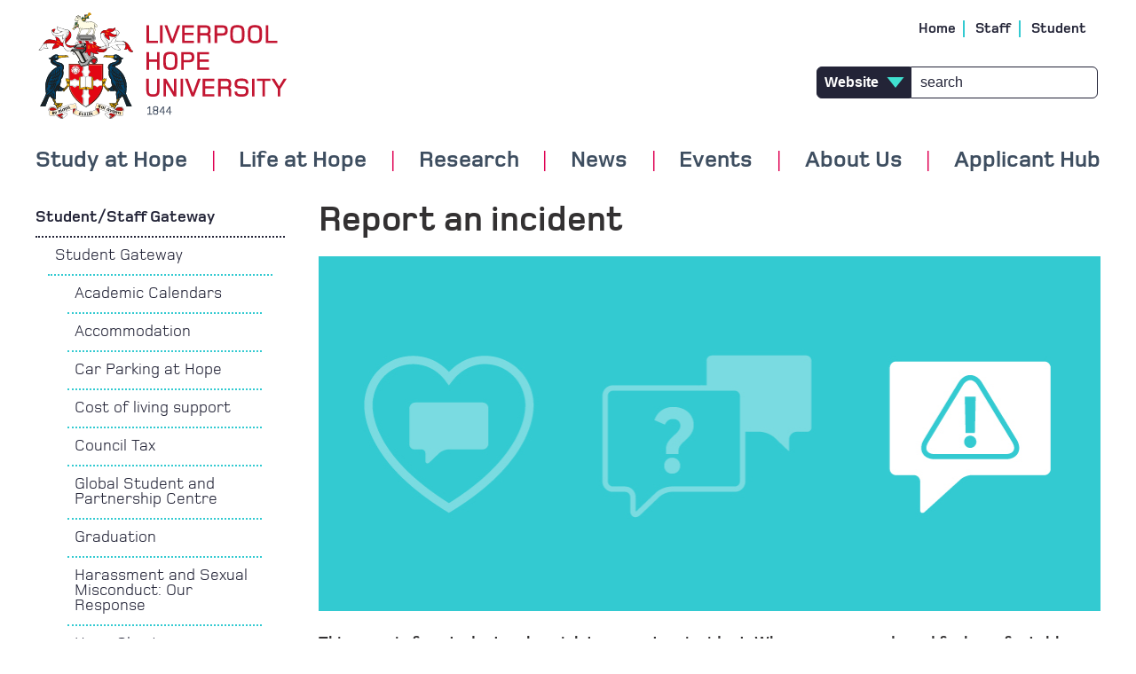

--- FILE ---
content_type: text/html; charset=UTF-8
request_url: https://www.hope.ac.uk/gateway/students/studentlife/reportanincident/
body_size: 51719
content:
<!DOCTYPE html>
<html lang="en">
  
<!-- Style Used: Page Content (Level 3) -->
<head>

	<meta http-equiv="Content-Type" content="text/html; charset=UTF-8" />
	<title>Report an incident</title>
	<meta name="viewport" content="width=device-width, initial-scale=1, minimum-scale=1.0">
	<meta name="title" content="Report an incident">
  <meta name="facebook-domain-verification" content="o41dcq52xsg1i69imb1ythq0mb29b1" />
	
	
    
  <link rel="icon" href="//www.hope.ac.uk/favicon.ico" type="image/x-icon" />
<link rel="shortcut icon" href="//www.hope.ac.uk/favicon.ico" type="image/x-icon" />

  
  <!-- Google consent mode -->
<script>
    window.dataLayer = window.dataLayer || [];
    function gtag() {
        dataLayer.push(arguments);
    }
    gtag("consent", "default", {
        ad_storage: "granted",
        ad_user_data: "denied", 
        ad_personalization: "denied",
        analytics_storage: "denied",
        functionality_storage: "denied",
        personalization_storage: "denied",
        security_storage: "granted",
        wait_for_update: 2000,
    });
    gtag("set", "ads_data_redaction", true);
    gtag("set", "url_passthrough", true);
</script>

<!-- Reach tags -->
<!-- <script src="//tags.crwdcntrl.net/c/9790/cc_af.js"></script> -->
<!-- Segment Pixel - Intent - Liverpool Hope University - All Users - DO NOT MODIFY -->
<!-- <script src="https://secure.adnxs.com/seg?add=18582930&t=1" type="text/javascript"></script> -->
<!-- End of Segment Pixel -->

<!-- Facebook Pixel Code -->
<script>
!function(f,b,e,v,n,t,s)
{if(f.fbq)return;n=f.fbq=function(){n.callMethod?
n.callMethod.apply(n,arguments):n.queue.push(arguments)};
if(!f._fbq)f._fbq=n;n.push=n;n.loaded=!0;n.version='2.0';
n.queue=[];t=b.createElement(e);t.async=!0;
t.src=v;s=b.getElementsByTagName(e)[0];
s.parentNode.insertBefore(t,s)}(window, document,'script',
'https://connect.facebook.net/en_US/fbevents.js');
fbq('init', '2751498265066739');
fbq('track', 'PageView');
</script>

<!-- End Facebook Pixel Code -->


<!-- Snap Pixel Code -->
<script type='text/javascript'>
(function(e,t,n){if(e.snaptr)return;var a=e.snaptr=function()
{a.handleRequest?a.handleRequest.apply(a,arguments):a.queue.push(arguments)};
a.queue=[];var s='script';r=t.createElement(s);r.async=!0;
r.src=n;var u=t.getElementsByTagName(s)[0];
u.parentNode.insertBefore(r,u);})(window,document,
'https://sc-static.net/scevent.min.js');

snaptr('init', '0f829ca2-5613-4f92-a5c3-0b19de2a528d');

snaptr('track', 'PAGE_VIEW');

</script>
<!-- End Snap Pixel Code -->


<!-- Snap Pixel Code -->
<script type='text/javascript'>
(function(e,t,n){if(e.snaptr)return;var a=e.snaptr=function()
{a.handleRequest?a.handleRequest.apply(a,arguments):a.queue.push(arguments)};
a.queue=[];var s='script';r=t.createElement(s);r.async=!0;
r.src=n;var u=t.getElementsByTagName(s)[0];
u.parentNode.insertBefore(r,u);})(window,document,
'https://sc-static.net/scevent.min.js');
snaptr('init', 'ea6caa75-5c0f-42b5-bbcb-e2de139f400b', {});
snaptr('track', 'PAGE_VIEW');
</script>
<!-- End Snap Pixel Code -->


<!-- Google Tag Manager -->
<script>(function(w,d,s,l,i){w[l]=w[l]||[];w[l].push({'gtm.start':
new Date().getTime(),event:'gtm.js'});var f=d.getElementsByTagName(s)[0],
j=d.createElement(s),dl=l!='dataLayer'?'&l='+l:'';j.async=true;j.src=
'https://www.googletagmanager.com/gtm.js?id='+i+dl;f.parentNode.insertBefore(j,f);
})(window,document,'script','dataLayer','GTM-N5DBK7W');</script>
<!-- End Google Tag Manager -->

<!-- 
Start of global snippet: Please do not remove
Place this snippet between the head and /head tags on every page of your site.
-->
<!-- Global site tag (gtag.js) - Google Marketing Platform -->
<script async src="https://www.googletagmanager.com/gtag/js?id=DC-9776424"></script>

<script>
  window.dataLayer = window.dataLayer || [];
  function gtag(){dataLayer.push(arguments);}
  gtag('js', new Date());

  gtag('config', 'DC-9776424');

</script>
<!-- End of global snippet: Please do not remove -->

<!-- Google tag (gtag.js) -->
<!--
<script async src="https://www.googletagmanager.com/gtag/js?id=G-4TFQNSDBXM"></script>
<script>
  window.dataLayer = window.dataLayer || [];
  function gtag(){dataLayer.push(arguments);}
  gtag('js', new Date());

  gtag('config', 'G-4TFQNSDBXM');
</script>
-->

<!-- Facebook Pixel Code -->
<script>
!function(f,b,e,v,n,t,s)
{if(f.fbq)return;n=f.fbq=function(){n.callMethod?n.callMethod.apply(n,arguments):n.queue.push(arguments)};
if(!f._fbq)f._fbq=n;n.push=n;n.loaded=!0;n.version='2.0';
n.queue=[];t=b.createElement(e);t.async=!0;
t.src=v;s=b.getElementsByTagName(e)[0];
s.parentNode.insertBefore(t,s)}(window, document,'script',
'https://connect.facebook.net/en_US/fbevents.js');
fbq('init', '4438777692883844');
fbq('track', 'PageView');
</script>

<!-- End Facebook Pixel Code -->

<script>
  // Installation script generated by Ad Analytics
  (function(w, d){
    var id='spdt-capture', n='script';
    if (!d.getElementById(id)) {
      w.spdt =
        w.spdt ||
        function() {
          (w.spdt.q = w.spdt.q || []).push(arguments);
        };
      var e = d.createElement(n); e.id = id; e.async=1;
      e.src = 'https://pixel.byspotify.com/ping.min.js';
      var s = d.getElementsByTagName(n)[0];
      s.parentNode.insertBefore(e, s);
    }
    w.spdt('conf', { key: 'e4a80b06208343ada83ddb885cfb94c0' });
    w.spdt('view');
  })(window, document);
</script>

<!-- Start cookieyes banner -->
<script id="cookieyes" type="text/javascript" src="https://cdn-cookieyes.com/client_data/0169b9c5b70fee6dc17b3dd0/script.js"></script>
<!-- End cookieyes banner -->

<script>
window.unibuddySettings = {
universityId: "5e722ab74d699c040829e5eb",
};
</script>

<script
defer
src="https://prospect-guidance-ui.unibuddy.co/embed.js"
type="text/javascript">
</script>
 
	<!-- 960 GS -->
	<link rel="stylesheet" type="text/css" media="" href="//www.hope.ac.uk/media/styleassets/css/reset.css" />

	<!-- responsiveslides.css -->
	<link rel="stylesheet" type="text/css" media="" href="//www.hope.ac.uk/media/styleassets/css/responsiveslides.css" />
  
	<!-- Jquery -->
	<script src="//code.jquery.com/jquery-latest.min.js"></script>

    <!-- Owl Carousel -->
    <link rel="stylesheet" type="text/css" media="" href="//www.hope.ac.uk/media/styleassets/css/owlcarousel.min.css" />

	<!-- Font Awesome -->
	<link href="//netdna.bootstrapcdn.com/font-awesome/4.0.3/css/font-awesome.css" rel="stylesheet">

    <!-- MyFonts Webfont -->
	<link rel="stylesheet" type="text/css" media="" href="//www.hope.ac.uk/media/styleassets/css/MyFontsWebfontsKit.css" />
  
	<!-- responsiveslides.min.js -->
    <script src='//www.hope.ac.uk/media/styleassets/js/responsiveslides.js'></script>
    <!-- owl carousel -->
    <script src='//www.hope.ac.uk/media/styleassets/js/owl.carousel.min.js'></script>
  
	<!-- menus -->
	<link rel="stylesheet" type="text/css" media="all" href="//www.hope.ac.uk/media/styleassets/css/mmenu.css" />
  <script src='//www.hope.ac.uk/media/styleassets/js/mmenu.js'></script>
	<script src='//www.hope.ac.uk/media/styleassets/js/Menus.js'></script>
    
  <!-- g4a events -->
  <script src='//www.hope.ac.uk/media/styleassets/js/g4a_events.js'></script>

  <!-- Main CSS -->
	<link rel="stylesheet" type="text/css" media="all" href="//www.hope.ac.uk/media/styleassets/css/lhu-1.css" />
  
    
</head>

  
<body>
	<div class="main_body inner_page">

	<!-- fbq('init', '2751498265066739');
 fbq('track', 'PageView'); -->
<noscript><img height="1" width="1" style="display:none" alt="facebook_pixel_1"
src="https://www.facebook.com/tr?id=2751498265066739&ev=PageView&noscript=1"
/></noscript>

<!-- fbq('init', '4438777692883844');
 fbq('track', 'PageView'); -->
<noscript><img height="1" width="1" style="display:none" alt="facebook_pixel_2"
src="https://www.facebook.com/tr?id=4438777692883844&ev=PageView&noscript=1"
/></noscript>

<!--
Event snippet for Liverpool Hope - All site on : Please do not remove.
Place this snippet on pages with events that you’re tracking. 
Creation date: 02/24/2020
-->
<script>
  gtag('event', 'conversion', {
    'allow_custom_scripts': true,
    'send_to': 'DC-9776424/gener0/liver0+standard'
  });
</script>
<noscript>
<img  alt="doubleclick_pixel" src="https://ad.doubleclick.net/ddm/activity/src=9776424;type=gener0;cat=liver0;dc_lat=;dc_rdid=;tag_for_child_directed_treatment=;tfua=;npa=;ord=1?" width="1" height="1"/>
</noscript>
<!-- End of event snippet: Please do not remove -->

<!-- Google Tag Manager (noscript) -->
<noscript><iframe src="https://www.googletagmanager.com/ns.html?id=GTM-N5DBK7W"
	height="0" width="0" style="display:none;visibility:hidden"></iframe></noscript>
<!-- End Google Tag Manager (noscript) -->



    <!-- Cookie consent -->
    

    	<!-- Header for desktop sized screen width -->
	<div class="main-header-padding hide-on-small">
		&nbsp;
	</div>

	<div class="main-header hide-on-small">

		<div class="header">

        <a href="//www.hope.ac.uk/">
	<img class="logo-larger" src="//www.hope.ac.uk/media/styleassets/images/hope_logo_130h.png" alt="Liverpool Hope Logo" />

	<img class="logo-smaller" src="//www.hope.ac.uk/media/styleassets/images/hope_logo_100h.png" alt="Liverpool Hope Logo" />
</a>

			<div class="menu">
			
				<ul class="top-links">
<li>
	<a href='//www.hope.ac.uk/'>
		Home
	</a>
</li>
<li>
	<a href='//www.hope.ac.uk/gateway/'>
		Staff
	</a>
</li>
<li>
	<a href='//www.hope.ac.uk/gateway/'>
		Student
	</a>
</li>
</ul>

        <form class="header-search" method="get">

	<select aria-label="type of search results">
		<option value="website">Website</option>
		<option value="courses">Courses</option>
	</select>

        <label for="header_search" style="display: none;">Search</label>
	<input id="header_search" type="search" name="search" placeholder="search" aria-label="Search">
</form>

			</div>

			<!-- Nav object:Primary Navigation (Responsive) 2017  -->
			<div class="navigation" role="navigation">
				<nav class="hopeDropdownNav container_16 hide-on-small" role="navigation">
    <ul>
        <li><a id="hopeDropdownMenu0" class="hopeDropdownMenuItem"
                href='//www.hope.ac.uk/studyathope/' aria-haspopup="true"
                aria-controls="hopeDropdown0" role="button" aria-expanded="false" tabindex="0">Study at Hope</a>
            <!-- Study at Hope -->
            <div class="hopeDropdownContent" id="hopeDropdown0" aria-labelledby="hopeDropdownMenu0" aria-expanded="false" role="region">

                <h2 class="hopeDropdownTitle">
                    <a href='//www.hope.ac.uk/studyathope/'>Study at Hope</a>
                </h2>

                <!-- Mega Menu Study -->
                <ul aria-label="Study at Hope"><li><a href="//www.hope.ac.uk/undergraduate/">Undergraduate</a></li><li><a href="//www.hope.ac.uk/postgraduate/">Postgraduate Taught</a></li><li><a href="//www.hope.ac.uk/undergraduate/degreewithfoundationyear/" target="_self">Undergraduate with Foundation</a></li><li><a href="//www.hope.ac.uk/postgraduateresearch/">Postgraduate Research</a></li><li><a href="//www.hope.ac.uk/international/">International</a></li><li><a href="//www.hope.ac.uk/studyathope/faculties/">Faculties</a></li><li><a href="//www.hope.ac.uk/pld/">Professional Learning and Development</a></li><li><a href="//www.hope.ac.uk/future/">Student Stories</a></li><li><a href="//www.hope.ac.uk/applicanthub/">Applicant Hub</a></li><li><a href="//www.hope.ac.uk/informationfornewstudents/">Information for New Students</a></li><li><a href="//www.hope.ac.uk/aboutus/governance/universitydata/transparencyinformation/" target="_self">Transparency Information</a></li><li><a href="//www.hope.ac.uk/maturestudents/">Mature Students</a></li><li><a href="//www.hope.ac.uk/studyathope/careersinteaching/">Careers in Teaching</a></li><li><a href="//www.hope.ac.uk/apprenticeships/">Apprenticeships</a></li></ul>

                <h3 style="text-align: center; padding: 12px; width: 100%; display: inline-block;">
                    <a href='//www.hope.ac.uk/studyathope/coursefinder/' style="color: black; font-size: 22px;">Course Finder</a>
                </h3>

                <div class="study-course-finder-widget">
                    <form action='//www.hope.ac.uk/studyathope/coursefinder/' method='get'>

	<div class="select-grouping">
		<fieldset>
			<div class="courseFinderKeywordInput2017">
				<input type="text" name="keyword"  title="Search by keyword" placeholder="Search by keyword" class="clearMeFocus" aria-label="Search for courses by name or keyword" />
			</div>
		</fieldset>

		<br>

		<div class="styled-select last-in-list">
			<select onchange="window.location = this.options[this.selectedIndex].value" aria-label="Select a course to view">
			<option selected="selected" value="">Select Course</option>
								<option value="//www.hope.ac.uk/undergraduate/undergraduatecourses/accountingfinance/">
Accounting & Finance BA (Hons)
</option><option value="//www.hope.ac.uk/undergraduate/undergraduatecourses/acting/">
Acting BA (Hons)
</option><option value="//www.hope.ac.uk/undergraduate/undergraduatecourses/arthistory/">
Art History BA (Hons)
</option><option value="//www.hope.ac.uk/undergraduate/undergraduatecourses/artificialintelligencewithayearinindustrybsc/">
Artificial Intelligence (with a Year in Industry) BSc (Hons)
</option><option value="//www.hope.ac.uk/undergraduate/undergraduatecourses/artificialintelligencebsc/">
Artificial Intelligence BSc (Hons)
</option><option value="//www.hope.ac.uk/undergraduate/undergraduatecourses/businessmanagement/">
Business Management BA (Hons)
</option><option value="//www.hope.ac.uk/undergraduate/undergraduatecourses/childhoodyouth/">
Childhood & Youth
</option><option value="//www.hope.ac.uk/undergraduate/undergraduatecourses/computerscience/">
Computer Science BSc (Hons)
</option><option value="//www.hope.ac.uk/undergraduate/undergraduatecourses/computersciencewithayearinindustry/">
Computer Science (with a Year in Industry) BSc (Hons)
</option><option value="//www.hope.ac.uk/undergraduate/undergraduatecourses/conservationbiology/">
Conservation Biology
</option><option value="//www.hope.ac.uk/undergraduate/undergraduatecourses/contemporarycraft/">
Contemporary Craft BA (Hons)
</option><option value="//www.hope.ac.uk/undergraduate/undergraduatecourses/contemporaryfashiondesign/">
Contemporary Fashion Design
</option><option value="//www.hope.ac.uk/undergraduate/undergraduatecourses/creativewriting/">
Creative Writing
</option><option value="//www.hope.ac.uk/undergraduate/undergraduatecourses/criminology/">
Criminology BA (Hons)
</option><option value="//www.hope.ac.uk/undergraduate/undergraduatecourses/dance/">
Dance
</option><option value="//www.hope.ac.uk/undergraduate/undergraduatecourses/digitalcreativity/">
Digital Creativity BA (Hons)*
</option><option value="//www.hope.ac.uk/undergraduate/undergraduatecourses/digitalmarketing/">
Digital Marketing
</option><option value="//www.hope.ac.uk/undergraduate/undergraduatecourses/drama/">
Drama
</option><option value="//www.hope.ac.uk/undergraduate/undergraduatecourses/dramatheatre/">
Drama & Theatre BA (Hons)
</option><option value="//www.hope.ac.uk/undergraduate/undergraduatecourses/earlychildhood/">
Early Childhood BA (Hons)
</option><option value="//www.hope.ac.uk/undergraduate/undergraduatecourses/earlyeducationprimary3-7withqts/">
 Early Education Primary (3-7) with QTS BA (Hons)
</option><option value="//www.hope.ac.uk/undergraduate/undergraduatecourses/economics/">
Economics BA (Hons)
</option><option value="//www.hope.ac.uk/undergraduate/undergraduatecourses/education/">
Education BA (Hons)
</option><option value="//www.hope.ac.uk/undergraduate/undergraduatecourses/electroniccomputerengineeringwithayearinindustrybeng/">
Electronic & Computer Engineering (with a Year in Industry) BEng (Hons)
</option><option value="//www.hope.ac.uk/undergraduate/undergraduatecourses/electroniccomputerengineeringbeng/">
Electronic & Computer Engineering BEng (Hons)
</option><option value="//www.hope.ac.uk/undergraduate/undergraduatecourses/englishlanguage/">
English Language BA (Hons)
</option><option value="//www.hope.ac.uk/undergraduate/undergraduatecourses/englishliterature/">
English Literature BA (Hons)
</option><option value="//www.hope.ac.uk/undergraduate/undergraduatecourses/environmentalgeography/">
Environmental Geography BSc (Hons)
</option><option value="//www.hope.ac.uk/undergraduate/undergraduatecourses/environmentalscience/">
Environmental Science BSc (Hons)
</option><option value="//www.hope.ac.uk/undergraduate/undergraduatecourses/filmvisualculture/">
Film & Visual Culture BA (Hons)
</option><option value="//www.hope.ac.uk/undergraduate/undergraduatecourses/filmtvradiomediaproduction/">
Film, TV, Radio & Media Production BA
</option><option value="//www.hope.ac.uk/undergraduate/undergraduatecourses/fineart/">
Fine Art BA (Hons)
</option><option value="//www.hope.ac.uk/undergraduate/undergraduatecourses/foodnutritionalsciences/">
Food & Nutritional Sciences BSc (Hons)
</option><option value="//www.hope.ac.uk/undergraduate/undergraduatecourses/gameartdesign/">
Game Art & Design BA (Hons)
</option><option value="//www.hope.ac.uk/undergraduate/undergraduatecourses/geography/">
Geography BSc (Hons)
</option><option value="//www.hope.ac.uk/undergraduate/undergraduatecourses/globalphilosophiesworldviews/">
Global Philosophies & Worldviews BA (Hons)*
</option><option value="//www.hope.ac.uk/undergraduate/undergraduatecourses/graphicdesign/">
Graphic Design BA (Hons)
</option><option value="//www.hope.ac.uk/undergraduate/undergraduatecourses/healthsocialcare/">
Health & Social Care BA (Hons)
</option><option value="//www.hope.ac.uk/undergraduate/undergraduatecourses/healthwellbeing/">
Health & Wellbeing
</option><option value="//www.hope.ac.uk/undergraduate/undergraduatecourses/history/">
History BA (Hons)
</option><option value="//www.hope.ac.uk/undergraduate/undergraduatecourses/humanbiology/">
Human Biology
</option><option value="//www.hope.ac.uk/undergraduate/undergraduatecourses/humangeography/">
Human Geography
</option><option value="//www.hope.ac.uk/undergraduate/undergraduatecourses/informationtechnology/">
Information Technology
</option><option value="//www.hope.ac.uk/undergraduate/undergraduatecourses/internationalrelations/">
International Relations
</option><option value="//www.hope.ac.uk/courses/journalism/">
Journalism BA (Hons)*
</option><option value="//www.hope.ac.uk/undergraduate/undergraduatecourses/law/">
Law
</option><option value="//www.hope.ac.uk/undergraduate/undergraduatecourses/llblaw/">
Law LLB (Hons)
</option><option value="//www.hope.ac.uk/undergraduate/undergraduatecourses/mathematics/">
Mathematics BSc (Hons)
</option><option value="//www.hope.ac.uk/undergraduate/undergraduatecourses/mathematicswithayearinindustry/">
Mathematics (with Year Industry) BSc (Hons)
</option><option value="//www.hope.ac.uk/undergraduate/undergraduatecourses/mediacommunication/">
Media & Communication 
</option><option value="//www.hope.ac.uk/undergraduate/undergraduatecourses/music/">
Music BA (Hons)
</option><option value="//www.hope.ac.uk/undergraduate/undergraduatecourses/musicproduction/">
Music Production BA (Hons)
</option><option value="//www.hope.ac.uk/undergraduate/undergraduatecourses/musicaltheatre/">
Musical Theatre 
</option><option value="//www.hope.ac.uk/undergraduate/undergraduatecourses/philosophyethics/">
Philosophy & Ethics
</option><option value="//www.hope.ac.uk/undergraduate/undergraduatecourses/physicalgeography/">
Physical Geography BSc (Hons)
</option><option value="//www.hope.ac.uk/undergraduate/undergraduatecourses/politics/">
Politics
</option><option value="//www.hope.ac.uk/undergraduate/undergraduatecourses/politicsinternationalrelations/">
Politics & International Relations BA (Hons)
</option><option value="//www.hope.ac.uk/undergraduate/undergraduatecourses/primaryeducation5-11withqts/">
Primary Education (5-11) with QTS BA (Hons)
</option><option value="//www.hope.ac.uk/undergraduate/undergraduatecourses/psychology/">
Psychology BSc (Hons)
</option><option value="//www.hope.ac.uk/undergraduate/undergraduatecourses/psychologyinbusiness/">
Psychology in Business BSc (Hons)
</option><option value="//www.hope.ac.uk/undergraduate/undergraduatecourses/psychologyineducation/">
Psychology in Education BSc (Hons)
</option><option value="//www.hope.ac.uk/undergraduate/undergraduatecourses/religiontheologyspirituality/">
Religion, Theology and Spirituality BA (Hons)
</option><option value="//www.hope.ac.uk/undergraduate/undergraduatecourses/roboticswithayearinindustrybeng/">
Robotics (with a Year in Industry) BEng (Hons) 
</option><option value="//www.hope.ac.uk/undergraduate/undergraduatecourses/roboticsbeng/">
Robotics BEng (Hons)
</option><option value="//www.hope.ac.uk/undergraduate/undergraduatecourses/socialcare/">
Social Care
</option><option value="//www.hope.ac.uk/undergraduate/undergraduatecourses/socialwork/">
Social Work BA (Hons)
</option><option value="//www.hope.ac.uk/undergraduate/undergraduatecourses/sociology/">
Sociology BA (Hons)
</option><option value="//www.hope.ac.uk/undergraduate/undergraduatecourses/softwareengineeringwithayearinindustrybeng/">
Software Engineering (with a year in industry) BEng (Hons)
</option><option value="//www.hope.ac.uk/undergraduate/undergraduatecourses/softwareengineeringwithayearinindustrybsc/">
Software Engineering (with a year in industry) BSc (Hons)
</option><option value="//www.hope.ac.uk/undergraduate/undergraduatecourses/softwareengineeringbeng/">
Software Engineering BEng (Hons)
</option><option value="//www.hope.ac.uk/undergraduate/undergraduatecourses/softwareengineeringbsc/">
Software Engineering BSc (Hons)
</option><option value="//www.hope.ac.uk/undergraduate/undergraduatecourses/specialeducationalneeds/">
Special Educational Needs
</option><option value="//www.hope.ac.uk/undergraduate/undergraduatecourses/specialeducationalneedsdisabilitystudies/">
Special Educational Needs & Disability Studies BA (Hons)
</option><option value="//www.hope.ac.uk/undergraduate/undergraduatecourses/sportexercisenutrition/">
Sport & Exercise Nutrition BSc (Hons)
</option><option value="//www.hope.ac.uk/undergraduate/undergraduatecourses/sportexercisescience/">
Sport & Exercise Science BSc (Hons)
</option><option value="//www.hope.ac.uk/undergraduate/undergraduatecourses/sportphysicaleducation/">
Sport & Physical Education BSc (Hons)
</option><option value="//www.hope.ac.uk/undergraduate/undergraduatecourses/sportmanagement/">
Sport Management BA (Hons)
</option><option value="//www.hope.ac.uk/undergraduate/undergraduatecourses/sportpsychology/">
Sport Psychology BSc (Hons)
</option><option value="//www.hope.ac.uk/undergraduate/undergraduatecourses/sportrehabilitation/">
Sport Rehabilitation BSc (Hons)
</option><option value="//www.hope.ac.uk/undergraduate/undergraduatecourses/tourism/">
Tourism
</option><option value="//www.hope.ac.uk/undergraduate/undergraduatecourses/tourismmanagement/">
Tourism Management BSc (Hons)
</option>
				<option value="//www.hope.ac.uk/postgraduate/postgraduatecourses/advancedcomputersciencemsc/">
Advanced Computer Science (MSc)
</option><option value="//www.hope.ac.uk/postgraduate/postgraduatecourses/advancedmentoringandcoachingma/">
Advanced Mentoring and Coaching (MA)
</option><option value="//www.hope.ac.uk/postgraduate/postgraduatecourses/advancedmentoringandcoachingpgcert/">
Advanced Mentoring and Coaching (PGCert )
</option><option value="//www.hope.ac.uk/postgraduate/postgraduatecourses/advancedmusculoskeletalmskpracticemsc/">
Advanced Musculoskeletal (MSK) Practice (MSc)
</option><option value="//www.hope.ac.uk/postgraduate/postgraduatecourses/applieddevelopmentalpsychologymsc/">
Applied Developmental Psychology (MSc)
</option><option value="//www.hope.ac.uk/postgraduate/postgraduatecourses/businesssustainabilitymsc/">
Business Sustainability (MSc)
</option><option value="//www.hope.ac.uk/postgraduate/postgraduatecourses/catholicpastoralleadershippgcert/">
Catholic Pastoral Leadership (PG Cert online)
</option><option value="//www.hope.ac.uk/postgraduate/postgraduatecourses/certificateinspecificlearningdifficultiesdyslexia/">
Certificate in Specific Learning Difficulties (Dyslexia) for Support Assistants *Online ()
</option><option value="//www.hope.ac.uk/postgraduate/postgraduatecourses/cognitionandaestheticsmsc/">
Cognition and Aesthetics (MSc)
</option><option value="//www.hope.ac.uk/postgraduate/postgraduatecourses/contemporaryperformancema/">
Contemporary Performance (MA)
</option><option value="//www.hope.ac.uk/postgraduate/postgraduatecourses/creativemusicpracticema/">
Creative Music Practice (MA)
</option><option value="//www.hope.ac.uk/postgraduate/postgraduatecourses/culturalanddigitalmediastudiesma/">
Cultural and Digital Media Studies* (MA)
</option><option value="//www.hope.ac.uk/postgraduate/postgraduatecourses/danceprofessionalpracticema/">
Dance Professional Practice (MA)
</option><option value="//www.hope.ac.uk/postgraduate/postgraduatecourses/datasciencemsc/">
Data Science (MSc)
</option><option value="//www.hope.ac.uk/postgraduate/postgraduatecourses/digitalmarketingmanagementmsc/">
Digital Marketing Management (MSc)
</option><option value="//www.hope.ac.uk/postgraduate/postgraduatecourses/disabilityandinterdisciplinaryprofessionalpracticema/">
Disability and Interdisciplinary Professional Practice (MA)
</option><option value="//www.hope.ac.uk/postgraduate/postgraduatecourses/disabilitystudiesma/">
Disability Studies (MA)
</option><option value="//www.hope.ac.uk/postgraduate/postgraduatecourses/djperformanceandbroadcasttechniquesma/">
DJ Performance and Broadcast Techniques (MA)
</option><option value="//www.hope.ac.uk/postgraduate/postgraduatecourses/earlychildhoodma/">
Early Childhood (MA)
</option><option value="//www.hope.ac.uk/postgraduate/postgraduatecourses/ecologyenvironmentalmanagementmsc/">
Ecology and Environmental Management (MSc)
</option><option value="//www.hope.ac.uk/postgraduate/postgraduatecourses/educationma/">
Education (MA)
</option><option value="//www.hope.ac.uk/postgraduate/postgraduatecourses/educationdoctorateedd/">
Education Doctorate (EdD)
</option><option value="//www.hope.ac.uk/postgraduate/postgraduatecourses/educationleadershipandmanagementma-online/">
Education Leadership and Management - Online (MA)
</option><option value="//www.hope.ac.uk/postgraduate/postgraduatecourses/educationleadershipandmanagementpgcert-online/">
Education Leadership and Management - Online (PGCert)
</option><option value="//www.hope.ac.uk/postgraduate/postgraduatecourses/englishliteraturecreativewritingma/">
English Literature & Creative Writing (MA)
</option><option value="//www.hope.ac.uk/postgraduate/postgraduatecourses/globalisationanddevelopmentstudiesma/">
Globalisation and Development Studies* (MA)
</option><option value="//www.hope.ac.uk/postgraduate/postgraduatecourses/greencriminologyandenvironmentalcrimemres/">
Green Criminology and Environmental Crime (MRes)
</option><option value="//www.hope.ac.uk/postgraduate/postgraduatecourses/healthsocialcaredoctoratedhsc/">
Health & Social Care Doctorate (DHSC)
</option><option value="//www.hope.ac.uk/postgraduate/postgraduatecourses/historyma/">
History  (MA )
</option><option value="//www.hope.ac.uk/postgraduate/postgraduatecourses/internationalbusinessmanagementmsc/">
International Business Management* (MSc)
</option><option value="//www.hope.ac.uk/postgraduate/postgraduatecourses/internationalcriminologyandsecuritystudiesma/">
International Criminology and Security Studies (MA)
</option><option value="//www.hope.ac.uk/postgraduate/postgraduatecourses/internationalprojectmanagementmsc/">
International Project Management (MSc)
</option><option value="//www.hope.ac.uk/postgraduate/postgraduatecourses/internationalterrorismandextremismmres/">
International Terrorism and Extremism (MRes)
</option><option value="//www.hope.ac.uk/postgraduate/postgraduatecourses/mastersinbusinessadministrationmba/">
Masters in Business Administration (MBA)
</option><option value="//www.hope.ac.uk/postgraduate/postgraduatecourses/musculoskeletalmskpracticemsc/">
Musculoskeletal (MSK) Practice  (MSc)
</option><option value="//www.hope.ac.uk/postgraduate/postgraduatecourses/musculoskeletalpracticefirstcontactpracticepgcert/">
Musculoskeletal Practice (First Contact Practice) (PG Cert)
</option><option value="//www.hope.ac.uk/postgraduate/postgraduatecourses/peaceandconflictstudiesma/">
Peace and Conflict Studies* (MA)
</option><option value="//www.hope.ac.uk/postgraduate/postgraduatecourses/pgceprimary3-7/">
PGCE Primary (3-7) (PGCE)
</option><option value="//www.hope.ac.uk/postgraduate/postgraduatecourses/pgceprimary5-11/">
PGCE Primary (5-11) (PGCE)
</option><option value="//www.hope.ac.uk/postgraduate/postgraduatecourses/pgcesecondary/">
PGCE Secondary (PGCE)
</option><option value="//www.hope.ac.uk/postgraduate/postgraduatecourses/physiotherapypre-registrationmsc/">
Physiotherapy (Pre-Registration)  (MSc)
</option><option value="//www.hope.ac.uk/postgraduate/postgraduatecourses/politicsinternationalrelationsma/">
Politics & International Relations (MA)
</option><option value="//www.hope.ac.uk/postgraduate/postgraduatecourses/psychologymsc/">
Psychology (MSc)
</option><option value="//www.hope.ac.uk/postgraduate/postgraduatecourses/publichealthmsc/">
Public Health (MSc)
</option><option value="//www.hope.ac.uk/postgraduate/postgraduatecourses/roboticsengineeringmsc/">
Robotics Engineering  (MSc)
</option><option value="//www.hope.ac.uk/postgraduate/postgraduatecourses/socialpolicyma/">
Social Policy (MA)
</option><option value="//www.hope.ac.uk/postgraduate/postgraduatecourses/socialworkma/">
Social Work (UCAS Course code: L501) (MA)
</option><option value="//www.hope.ac.uk/postgraduate/postgraduatecourses/socialworkdoctoratedsw/">
Social Work Doctorate (DSW)
</option><option value="//www.hope.ac.uk/postgraduate/postgraduatecourses/socio-culturaldisabilitystudiesma/">
Socio-cultural Disability Studies (MA)
</option><option value="//www.hope.ac.uk/postgraduate/postgraduatecourses/sociologyma/">
Sociology (MA)
</option><option value="//www.hope.ac.uk/postgraduate/postgraduatecourses/specialeducationalneedsandinclusionstudiesma/">
Special Educational Needs and Inclusion Studies (MA)
</option><option value="//www.hope.ac.uk/postgraduate/postgraduatecourses/specificlearningdifficultiesdyslexiapgcert-online/">
Specific Learning Difficulties (Dyslexia) - Online (PGCert)
</option><option value="//www.hope.ac.uk/postgraduate/postgraduatecourses/sportsmedicineexerciseandhealthmsc/">
Sports Medicine, Exercise and Health (MSc)
</option><option value="//www.hope.ac.uk/postgraduate/postgraduatecourses/transnationalcrimemres/">
Transnational Crime (MRes)
</option><option value="//www.hope.ac.uk/postgraduate/postgraduatecourses/understandingautisminclusivelearningpgcert-online/">
Understanding Autism & Inclusive Learning - Online (PGCert)
</option><option value="//www.hope.ac.uk/postgraduate/postgraduatecourses/youthworkcommunitydevelopmentma/">
Youth Work & Community Development (with JNC recognition) (MA)
</option>

			</select>
		</div>
	</div>
</form>
                </div>

            </div>
        </li>
        <li class="hopeDropdownMenuSpacer">|</li>
        <li><a id="hopeDropdownMenu1" aria-haspopup="true" aria-controls="hopeDropdown1" role="button"
                class="hopeDropdownMenuItem" href='//www.hope.ac.uk/lifeathope/'
                aria-expanded="false" tabindex="0">Life at Hope</a>
            <!-- Life at Hope -->
            <div class="hopeDropdownContent" id="hopeDropdown1" aria-labelledby="hopeDropdownMenu1" aria-expanded="false" role="region">

                <h2 class="hopeDropdownTitle">
                    <a href='//www.hope.ac.uk/lifeathope/'>Life at Hope</a>
                </h2>

                <!-- Mega Menu Life at Hope -->
                <ul aria-label="Life at Hope"><li><a href="//www.hope.ac.uk/lifeathope/ourcampuses/">Our campuses</a></li><li><a href="//www.hope.ac.uk/livinginliverpool/">The city of Liverpool</a></li><li><a href="//www.hope.ac.uk/halls/">Student Accommodation</a></li><li><a href="//www.hope.ac.uk/library/">Library</a></li><li><a href="//www.hope.ac.uk/hopeparksports/">Hope Park Sports</a></li><li><a href="//www.hope.ac.uk/hopesocial/">Hope Social</a></li><li><a href="https://www.hopesu.com/">Students' Union</a></li><li><a href="//www.hope.ac.uk/lifeathope/studentsupport/">Student support</a></li><li><a href="//www.hope.ac.uk/careers/">Careers and Employability</a></li><li><a href="//www.hope.ac.uk/lifeathope/chaplaincy/">Chaplaincy</a></li></ul>

            </div>
        </li>
        <li class="hopeDropdownMenuSpacer">|</li>
        <li><a id="hopeDropdownMenu2" aria-haspopup="true" aria-controls="hopeDropdown2" role="button"
                class="hopeDropdownMenuItem" href='//www.hope.ac.uk/research/'
                aria-expanded="false" tabindex="0">Research</a>
            <!-- Research -->
            <div class="hopeDropdownContent" id="hopeDropdown2" aria-labelledby="hopeDropdownMenu2" aria-expanded="false" role="region">

                <h2 class="hopeDropdownTitle">
                    <a href='//www.hope.ac.uk/research/'>Research</a>
                </h2>

                <!-- Mega Menu Research -->
                <ul aria-label="Research"><li><a href="//www.hope.ac.uk/research/pvcresearchoffice/">PVC Research office</a></li><li><a href="//www.hope.ac.uk/research/keyresearchthemes/">Key Research Themes</a></li><li><a href="https://profiles.hope.ac.uk/" target="_blank">Find a Researcher</a></li><li><a href="//www.hope.ac.uk/research/researchintegrityandethics/">Research Integrity and Ethics</a></li><li><a href="//www.hope.ac.uk/ref/">Research Excellence Framework</a></li><li><a href="//www.hope.ac.uk/research/researchcentres/">Research Centres</a></li><li><a href="//www.hope.ac.uk/research/publicengagement/">Public Engagement</a></li><li><a href="//www.hope.ac.uk/postgraduateresearch/">Postgraduate Research</a></li><li><a href="//www.hope.ac.uk/research/researchedinformedteaching/">Researched Informed Teaching</a></li><li><a href="https://hira.hope.ac.uk/">Hope's Institutional Research Archive (HIRA)</a></li><li><a href="//www.hope.ac.uk/research/researchintegrityandethicstraining/">Research Integrity and Ethics Training</a></li><li><a href="//www.hope.ac.uk/gateway/staff/researchandknowledgeexchange/">Research and Knowledge Exchange</a></li></ul>

            </div>
        </li>
        <li class="hopeDropdownMenuSpacer">|</li>
        <li><a id="hopeDropdownMenu3" aria-haspopup="true" aria-controls="hopeDropdown3" role="button"
                class="hopeDropdownMenuItem" href='//www.hope.ac.uk/news/'
                aria-expanded="false" tabindex="0">News</a>
            <!-- News -->
            <div class="hopeDropdownContent" id="hopeDropdown3" aria-labelledby="hopeDropdownMenu3" aria-expanded="false" role="region">

                <h2 class="hopeDropdownTitle">
                    <a href='//www.hope.ac.uk/news/'>News</a>
                </h2>

                <!-- Mega Menu News -->
                <ul aria-label="News"><li><a href="//www.hope.ac.uk/news/pressoffice/">Press Office</a></li></ul>

            </div>
        </li>
        <li class="hopeDropdownMenuSpacer">|</li>
        <li><a id="hopeDropdownMenu4" aria-haspopup="true" aria-controls="hopeDropdown4" role="button"
                class="hopeDropdownMenuItem" href='//www.hope.ac.uk/events/'
                aria-expanded="false" tabindex="0">Events</a>
            <!-- Events -->
            <div class="hopeDropdownContent" id="hopeDropdown4" aria-labelledby="hopeDropdownMenu4" aria-expanded="false" role="region">

                <h2 class="hopeDropdownTitle">
                    <a href='//www.hope.ac.uk/events/'>Events</a>
                </h2 >

                <!-- Mega Menu Events -->
                <ul role="menu" aria-label="Events"><li role="presentation"><a href="https://www.hope.ac.uk/eventscalendar/t4.do">Events calendar</a></li><li role="presentation"><a href="//www.hope.ac.uk/visitus/">Open Days, Applicant Days and Guided Tours</a></li><li role="presentation"><a href="//www.hope.ac.uk/conferences/">Conferencing and Events Hire</a></li><li role="presentation"><a href="https://capstone.hope.ac.uk/" target="_self">The Capstone Theatre</a></li><li role="presentation"><a href="//www.hope.ac.uk/education/getintoteachertraining2023/">Teacher Training Events</a></li><li role="presentation"><a href="//www.hope.ac.uk/alumni/events/" target="_blank">Alumni events</a></li></ul>

            </div>
        </li>
        <li class="hopeDropdownMenuSpacer">|</li>
        <li><a id="hopeDropdownMenu5" aria-haspopup="true" aria-controls="hopeDropdown5" role="button"
                class="hopeDropdownMenuItem" href='//www.hope.ac.uk/aboutus/'
                aria-expanded="false" tabindex="0">About Us</a>
            <!-- About Us -->
            <div class="hopeDropdownContent" id="hopeDropdown5" aria-labelledby="hopeDropdownMenu5" aria-expanded="false" role="region">

                <h2 class="hopeDropdownTitle">
                    <a href='//www.hope.ac.uk/aboutus/'>About Us</a>
                </h2>

                <!-- Mega Menu About Us -->
                <ul role="menu" aria-label="About Us"><li role="presentation"><a href="//www.hope.ac.uk/aboutus/thehopestory/">The Hope story</a></li><li role="presentation"><a href="//www.hope.ac.uk/aboutus/honoraryawards/">Honorary awards</a></li><li role="presentation"><a href="//www.hope.ac.uk/aboutus/governance/">Governance</a></li><li role="presentation"><a href="//www.hope.ac.uk/aboutus/ourachievements/">Our achievements</a></li><li role="presentation"><a href="//www.hope.ac.uk/aboutus/hopecommunityengagement/">Hope Community Engagement</a></li><li role="presentation"><a href="//www.hope.ac.uk/aboutus/finance/">Finance</a></li><li role="presentation"><a href="//www.hope.ac.uk/aboutus/jobopportunities/">Job opportunities</a></li><li role="presentation"><a href="//www.hope.ac.uk/conferences/">Conferencing and events</a></li><li role="presentation"><a href="//www.hope.ac.uk/aboutus/howtofindus/">How to find us</a></li><li role="presentation"><a href="//www.hope.ac.uk/aboutus/contactus/">Contact us</a></li><li role="presentation"><a href="//www.hope.ac.uk/strategicplan/">Strategic Plan</a></li><li role="presentation"><a href="//www.hope.ac.uk/peopleandplanet/">People and Planet</a></li></ul>

            </div>
        </li>
        <li class="hopeDropdownMenuSpacer">|</li>

		<!--
        <li>
			<a class="hopeDropdownMenuItem" href='//www.hope.ac.uk/studyathope/faculties/'>Faculties</a>
        </li>
		-->
		
        <li>
			<a class="hopeDropdownMenuItem" href='//www.hope.ac.uk/applicanthub/'>Applicant Hub</a>
        </li>
		
    </ul>
</nav>
			</div>
			
			<!-- Nav object:2017 Dropdown Menu Include  -->
			<div class="dropdown-container">
				
			</div>

        </div>
        
	</div>


	<!--
	Header for mobile sized screen width
	-->

	<div class="mobile-header show-on-small-only">
    
        <a href="//www.hope.ac.uk/">
	<img class="logo-larger" src="//www.hope.ac.uk/media/styleassets/images/hope_logo_75h.png" alt="Liverpool Hope Logo" />
</a>

        <nav id="primaryNav" tabindex="-1">
            <a id="show-off-screen-nav" href="#">
              	Menu
                <i class="fa fa-bars"></i> 
            </a>
        </nav>
	</div>


	  <div class="container_grid inner-content">
      <div class="grid grid_left_hand_navigation">

            <!-- Secondary Navigation -->
            <nav id="secondaryNavigation">
                <h2 id="secondaryNavigationTitle">
                <a href='//www.hope.ac.uk/gateway/'>
                    Student/Staff Gateway&nbsp;
                </a>
                </h2>
        
                <ul>
									<!- -Seconday Navigation --><li><span class="currentbranch0"><a href="//www.hope.ac.uk/gateway/students/">Student Gateway</a></span>
<ul class="multilevel-linkul-0">
<li><a href="//www.hope.ac.uk/gateway/academiccalendars/">Academic Calendars</a></li>
<li><a href="//www.hope.ac.uk/halls/">Accommodation</a></li>
<li><a href="//www.hope.ac.uk/gateway/carparkingathope/">Car Parking at Hope</a></li>
<li><a href="//www.hope.ac.uk/gateway/students/costoflivingsupport/">Cost of living support</a></li>
<li><a href="//www.hope.ac.uk/gateway/students/counciltax/">Council Tax</a></li>
<li><a href="//www.hope.ac.uk/gateway/students/globalstudentandpartnershipcentre/">Global Student and Partnership Centre</a></li>
<li><a href="//www.hope.ac.uk/graduation/">Graduation</a></li>
<li><a href="//www.hope.ac.uk/gateway/students/harassmentandsexualmisconductourresponse/">Harassment and Sexual Misconduct: Our Response</a></li>
<li><a href="//www.hope.ac.uk/gateway/students/hopecharter/">Hope Charter</a></li>
<li><a href="http://store.hope.ac.uk" target="_blank">Hope Online Store</a></li>
<li><a href="//www.hope.ac.uk/gateway/itservices/">IT Services</a></li>
<li><a href="//www.hope.ac.uk/gateway/students/libraryservices/">Library Services</a></li>
<li><a href="//www.hope.ac.uk/gateway/students/paymentportal/">Payment portal</a></li>
<li><a href="//www.hope.ac.uk/gateway/shuttlebus/">Shuttle Bus</a></li>
<li><a href="//www.hope.ac.uk/gateway/students/studentenrolmentandadministration/">Student Enrolment and Administration</a></li>
<li><span class="currentbranch1"><a href="//www.hope.ac.uk/gateway/students/studentlife/">Student Life</a></span>
<ul class="multilevel-linkul-1">
<li><a href="//www.hope.ac.uk/gateway/students/studentlife/wellbeingadviceandsupport/">Wellbeing Advice and Support</a></li>
<li><a href="//www.hope.ac.uk/gateway/students/studentlife/needhelpnow/">Need help now?</a></li>
<li><span class="currentbranch2"><a href="//www.hope.ac.uk/gateway/students/studentlife/reportanincident/">Report an incident</a></span></li>
<li><a href="//www.hope.ac.uk/gateway/students/studentlife/learningsupport/">Learning Support</a></li>
<li><a href="//www.hope.ac.uk/gateway/students/studentlife/moneyadvice/">Money advice</a></li>
<li><a href="//www.hope.ac.uk/gateway/students/studentlife/howareyoutoday/">How are you today?</a></li>
<li><a href="//www.hope.ac.uk/gateway/students/studentlife/lifeoncampus/">Life on Campus</a></li>
<li><a href="//www.hope.ac.uk/gateway/students/studentlife/lifeinthecity/">Life in the city</a></li>
<li><a href="//www.hope.ac.uk/gateway/students/studentlife/ourcommunity/">Our community</a></li>
<li><a href="//www.hope.ac.uk/gateway/students/studentlife/middleeastcrisissupport/">Middle East crisis support</a></li>
<li><a href="//www.hope.ac.uk/gateway/students/studentlife/sexualviolencesupportservice/">Sexual violence support service</a></li>
<li><a href="//www.hope.ac.uk/student-life/sexual-misconduct-and-harassment/">Sexual Misconduct and Harassment</a></li>

</ul>

</li>
<li><a href="//www.hope.ac.uk/gateway/students/studentfutures/">Student Futures</a></li>
<li><a href="//www.hope.ac.uk/gateway/students/studentfaqs/">Student FAQs</a></li>
<li><a href="//www.hope.ac.uk/gateway/students/studentvoice/">Student Voice&nbsp;</a></li>
<li><a href="//www.hope.ac.uk/gateway/sustainability/">Sustainability</a></li>
<li><a href="//www.hope.ac.uk/gateway/students/nationalstudentsurvey2026/">National Student Survey 2026</a></li>
<li><a href="//www.hope.ac.uk/gateway/students/researchandknowledgeexchange/">Research and Knowledge Exchange</a></li>
<li><a href="https://vinestudent.io/outlets/liverpool-hope-varsity-store" target="_blank">Varsity Online Store</a></li>
<li><a href="//www.hope.ac.uk/genai/">Generative AI Guidance</a></li>

</ul>

</li><li><a href="//www.hope.ac.uk/gateway/staff/">Staff Gateway</a></li><li><a href="//www.hope.ac.uk/hopeparksports/">Hope Park Sports</a></li><li><a href="//www.hope.ac.uk/gateway/itservices/">IT Services</a></li><li><a href="//www.hope.ac.uk/gateway/students/researchandknowledgeexchange/">Research</a></li>
                </ul>
            </nav>
        
      </div><div class="grid grid_page_content">
	<h1 class='page_title'>
		Report an incident
	</h1>
	<div class="bannerImage" >
		<img src="//www.hope.ac.uk/media/gateway/studentgateway/studentlife/studentlife-graphics2023/Report and Incident Graphic Banner.jpg" alt="Report and Incident Graphic Banner" />
	</div>
	<section id="pageContent">
		<p class='intro_paragraph'>This page is for students who wish to report an incident. When you are ready and feel comfortable, we want to listen to and support you. </p>
		<div class='page_body'><h3><a href="//www.hope.ac.uk/gateway/students/studentlife/reportanincident/sexualmisconduct/">Report a sexual misconduct or harassment incident</a></h3>
<h3><a href="//www.hope.ac.uk/gateway/students/studentlife/reportanincident/hatemotivatedbehavior/">Report a hate-motivated incident</a></h3>
<h2>In an emergency</h2>
<p>If you are on one of our campuses, please call the Campus Services Team.</p>
<p><strong>Hope Park Security Lodge: </strong><a href="tel:01512913520">0151 291 3520</a></p>
<p><strong>Aigburth Park Security Lodge: </strong><a href="tel:01512912120">0151 291 2120</a></p>
<p><strong>Creative Campus Security Lodge:</strong> <a href="tel:01512913939">0151 291 3939</a></p></div>
	</section>
</div>
<div class="grid grid_left_hand_boxes">
	<section id="rightHandContent"></section>
</div>
</div>
    <footer id="footer">
      <div class="container_grid footer">
        <div class="">
          



<h2>Liverpool Hope University</h2>
<address>Hope Park,<br />Liverpool<br />L16 9JD
<p><a href="tel:+441512913000">+44 (0)151 291 3000</a><br /><a href="mailto:enquiry@hope.ac.uk">enquiry@hope.ac.uk</a>&nbsp;<br /><a href="mailto:courses@hope.ac.uk">courses@hope.ac.uk</a></p>
</address>
<p>&copy; 2025 Liverpool Hope University</p>
<p><a href="//www.hope.ac.uk/privacypolicyandcookies/" target="null">Privacy Policy and Cookies </a><br /><a href="//www.hope.ac.uk/additionalinformation/sitemap/" target="null">Site Map </a><br /><a href="//www.hope.ac.uk/additionalinformation/termsandconditions/" target="null">Terms and Conditions</a></p>




        </div>
        <div id="footerLinks">
          <h2>Quick Links</h2>
          <nav>
            <div class="">
                



<ul>
<li><a href="//www.hope.ac.uk/alumni/">Alumni/Graduates</a></li>
<li><a href="//www.hope.ac.uk/additionalinformation/accessibility/">Accessibility</a></li>
<li><a href="//www.hope.ac.uk/aboutus/governance/legalmattersandcharitablestatus/">Charitable status</a></li>
<li><a href="//www.hope.ac.uk/studyathope/coursefinder/">Course finder</a></li>
<li><a href="//www.hope.ac.uk/studyathope/faculties/">Faculties</a></li>
<li><a href="//www.hope.ac.uk/aboutus/governance/dataprotection/foirequests/">Freedom of Information</a></li>
<li><a href="//www.hope.ac.uk/aboutus/jobopportunities/">Job opportunities</a></li>
</ul>




            </div>
            <div class="">
                



<ul>
<li><a href="//www.hope.ac.uk/conferences/">Conferencing and Events</a></li>
<li><a href="//www.hope.ac.uk/media/aboutus/governancedocuments/Modern Slavery Statement 2025 LIVERPOOL HOPE UNIVERSITY.pdf">Modern Slavery Statement</a></li>
<li><a href="//www.hope.ac.uk/gateway/students/paymentportal/">Payment Portal</a></li>
<li><a href="https://profiles.hope.ac.uk/search?by=text&amp;type=user&amp;v=" target="_blank" rel="noopener">Academic Profiles</a></li>
<li><a href="//www.hope.ac.uk/staffindex/">Staff index</a></li>
<li><a href="//www.hope.ac.uk/aboutus/howtofindus/">How to find us</a></li>
<li><a href="https://store.hope.ac.uk/" target="_blank" rel="noopener">Online Store</a></li>
<li><a href="//www.hope.ac.uk/aboutus/contactus/">Contact&nbsp;us</a></li>
</ul>




            </div>
          </nav>
        </div>
        <div class="">
        		<div id="socialMedia">
		<a href="https://www.facebook.com/LiverpoolHopeUniversity" target="_blank">
			<img src="//www.hope.ac.uk/media/styleassets/images/socialmedia/Facebook.png" alt="Facebook logo" />
		</a>
		
		<a href="https://twitter.com/LiverpoolHopeUK" target="_blank">
			<img src="//www.hope.ac.uk/media/styleassets/images/socialmedia/Twitter.png" alt="Twitter logo" />
		</a>
		
		<a href="https://www.instagram.com/liverpoolhopeuk/" target="_blank">
			<img src="//www.hope.ac.uk/media/styleassets/images/socialmedia/Instagram.png" alt="Instagram logo" />
		</a>
		
		<a href="https://www.youtube.com/liverpoolhopeuni1" target="_blank">
			<img src="//www.hope.ac.uk/media/styleassets/images/socialmedia/Youtube.png" alt="YouTube logo" />
		</a>
		
		<a href="https://www.linkedin.com/company/40914" target="_blank">
			<img src="//www.hope.ac.uk/media/styleassets/images/socialmedia/Linked in.png" alt="LinkedIn logo" />
		</a>
		
		<a href="https://www.flickr.com/photos/liverpoolhopeuniversity/albums" target="_blank">
			<img src="//www.hope.ac.uk/media/styleassets/images/socialmedia/Flickr.png" alt="Flickr logo" />
		</a>

                <!-- TEF -->
		<!-- <a href="//www.hope.ac.uk/aboutus/ourachievements/" target="_blank">
			<img src="//www.hope.ac.uk/media/styleassets/images/socialmedia/tef.png" alt="TEF Gold logo" />
		</a> -->
		
	</div>
        </div>
      </div>
    </footer>

    
        <!-- offscreen menu used for mobile displays -->
        <nav id="mmenu">
          
          <form class="header-search" method="get">
	<input type="hidden" value="005335823973779870949:v9qhucrmh8i" name="cx">
	<input type="hidden" value="FORID:11" name="cof">
	<input type="hidden" value="ISO-8859-1" name="ie">
	<input type="hidden" value="en" name="hl">
	<input type="hidden" value="com_googlesearch_cse" name="option">
	<input type="hidden" value="30" name="n">

	<select>
		<option value="website">Website</option>
		<option value="courses">Courses</option>
	</select>
        <label for="keywords_mobile" style="display: none;">Search</label>
	<input id="keywords_mobile" type="search" name="search" placeholder="search" aria-label="Search">
</form>

        </nav>

	</div> <!-- <div class="main_body"> -->

	<script type="text/javascript">
		$(document).ready(function() {fixEmptyDataSrc('.imageContainer');});
	</script>

    <!-- Google Code for Remarketing Tag -->
    <!--
    Remarketing tags may not be associated with personally identifiable information or placed on pages related to sensitive categories. See more information and instructions on how to setup the tag on: http://google.com/ads/remarketingsetup
    -->
    <script type="text/javascript">
    /* <![CDATA[ */
    var google_conversion_id = 987163890;
    var google_custom_params = window.google_tag_params;
    var google_remarketing_only = true;
    /* ]]> */
    </script>
    <script type="text/javascript" src="//www.googleadservices.com/pagead/conversion.js" async>
    </script>
    <noscript>
    <div style="display:inline;">
    <img height="1" width="1" style="border-style:none;" alt="" src="//googleads.g.doubleclick.net/pagead/viewthroughconversion/987163890/?value=0&amp;guid=ON&amp;script=0"/>
    </div>
    </noscript>

</body>

</html>

--- FILE ---
content_type: text/html; charset=UTF-8
request_url: https://www.hope.ac.uk/footer/mobilemenusitemap/
body_size: 93937
content:
<ul>
<li>
<a href="//www.hope.ac.uk/">Home</a>
<ul><li><a href="//www.hope.ac.uk/clearing/" target="_self">Clearing Hub</a></li><li><a href="//www.hope.ac.uk/studyathope/">Study at Hope</a><ul><li><a href="//www.hope.ac.uk/undergraduate/">Undergraduate</a><ul><li><a href="//www.hope.ac.uk/undergraduate/undergraduatecourses/">Undergraduate courses</a></li><li><a href="//www.hope.ac.uk/undergraduate/degreewithfoundationyear/">Degree with Foundation Year</a><ul><li><a href="//www.hope.ac.uk/undergraduate/degreewithfoundationyear/generalinformation/">General Information</a></li><li><a href="//www.hope.ac.uk/undergraduate/degreewithfoundationyear/whychooseourdegreewithfoundation/">Why choose our Degree with Foundation?</a></li><li><a href="//www.hope.ac.uk/undergraduate/degreewithfoundationyear/degreewithfoundationyeara-z/">Degree with Foundation Year A-Z</a></li></ul></li><li><a href="//www.hope.ac.uk/undergraduate/degreeenhancementopportunities/">Degree enhancement opportunities</a><ul><li><a href="//www.hope.ac.uk/undergraduate/degreeenhancementopportunities/outgoingstudentexchange/">Outgoing Student Exchange</a></li><li><a href="//www.hope.ac.uk/undergraduate/degreeenhancementopportunities/serviceandleadershipaward/">Service and Leadership Award</a></li><li><a href="//www.hope.ac.uk/undergraduate/degreeenhancementopportunities/globalhope/">Global Hope</a></li></ul></li><li><a href="//www.hope.ac.uk/undergraduate/getaprospectus/">Get a prospectus</a><ul><li><a href="//www.hope.ac.uk/undergraduate/getaprospectus/orderaprospectus/">Order a prospectus</a></li></ul></li><li><a href="//www.hope.ac.uk/undergraduate/howtoapply/">How to apply</a><ul><li><a href="//www.hope.ac.uk/undergraduate/howtoapply/applyingthroughucas/">Applying through UCAS</a></li><li><a href="//www.hope.ac.uk/undergraduate/howtoapply/part-timestudy/">Part-time study</a></li><li><a href="//www.hope.ac.uk/undergraduate/howtoapply/studentcontract/">Student contract</a><ul><li><a href="//www.hope.ac.uk/undergraduate/howtoapply/studentcontract/subjectleaflets/">Subject leaflets</a></li></ul></li><li><a href="//www.hope.ac.uk/undergraduate/howtoapply/admissionspolicyandappeals/">Admissions policy and appeals</a></li><li><a href="//www.hope.ac.uk/undergraduate/howtoapply/recognitionofpriorlearning/">Recognition of Prior Learning</a></li></ul></li><li><a href="//www.hope.ac.uk/undergraduate/feesandfunding/">Fees and funding</a><ul><li><a href="//www.hope.ac.uk/undergraduate/feesandfunding/tuitionfees/">Tuition fees</a></li><li><a href="//www.hope.ac.uk/undergraduate/feesandfunding/scholarships/">Scholarships</a><ul><li><a href="//www.hope.ac.uk/undergraduate/feesandfunding/scholarships/accesstohopescholarship/">Access to Hope Scholarship</a></li><li><a href="//www.hope.ac.uk/undergraduate/feesandfunding/scholarships/liverpoolhopesanctuaryscholarship/">Liverpool Hope Sanctuary Scholarship</a></li><li><a href="//www.hope.ac.uk/undergraduate/feesandfunding/scholarships/careleaversbursary/">Care Leavers Bursary </a></li><li><a href="//www.hope.ac.uk/undergraduate/feesandfunding/scholarships/performancescholarship/">Performance Scholarship</a></li><li><a href="//www.hope.ac.uk/undergraduate/feesandfunding/scholarships/studentfuturesinternships/">Student Futures Internships</a></li></ul></li><li><a href="//www.hope.ac.uk/undergraduate/feesandfunding/placementyears/">Placement Years</a></li><li><a href="//www.hope.ac.uk/undergraduate/feesandfunding/governmenthelp/">Government help</a></li><li><a href="//www.hope.ac.uk/undergraduate/feesandfunding/frequentlyaskedquestions/">Frequently asked questions</a></li><li><a href="//www.hope.ac.uk/undergraduate/feesandfunding/studentfinancemyths/">Student Finance myths</a></li><li><a href="//www.hope.ac.uk/undergraduate/feesandfunding/beawareoffraudsandscams/">Be aware of frauds and scams</a></li></ul></li><li><a href="//www.hope.ac.uk/undergraduate/parentsandsupporters/">Parents and supporters</a><ul><li><a href="//www.hope.ac.uk/undergraduate/parentsandsupporters/ourcampuses/">Our campuses</a></li><li><a href="//www.hope.ac.uk/undergraduate/parentsandsupporters/accommodation/">Accommodation</a></li><li><a href="//www.hope.ac.uk/undergraduate/parentsandsupporters/finance/">Finance</a></li><li><a href="//www.hope.ac.uk/undergraduate/parentsandsupporters/studentsupport/">Student support</a></li><li><a href="//www.hope.ac.uk/undergraduate/parentsandsupporters/toptips/">Top tips</a></li></ul></li><li><a href="//www.hope.ac.uk/undergraduate/outreach/">Outreach</a><ul><li><a href="//www.hope.ac.uk/undergraduate/outreach/ourteam/">Our team</a></li><li><a href="//www.hope.ac.uk/undergraduate/outreach/regionaloutreach/">Regional outreach</a></li><li><a href="//www.hope.ac.uk/undergraduate/outreach/ourregionalstudents/">Our regional students</a></li><li><a href="//www.hope.ac.uk/undergraduate/outreach/wideningparticipation/">Widening participation</a></li><li><a href="//www.hope.ac.uk/undergraduate/outreach/communityoutreach/">Community Outreach</a></li><li><a href="//www.hope.ac.uk/undergraduate/outreach/outreachresources/">Outreach Resources</a></li><li><a href="//www.hope.ac.uk/undergraduate/outreach/bookanoutreachvisit/">Book an Outreach Visit</a></li><li><a href="//www.hope.ac.uk/undergraduate/outreach/teacherconference/">Teacher Conference</a></li></ul></li><li><a href="//www.hope.ac.uk/undergraduate/networkofhope/">Network of Hope</a></li><li><a href="//www.hope.ac.uk/visitus/">Visit us</a><ul><li><a href="//www.hope.ac.uk/opendays/">Open Days</a><ul><li><a href="//www.hope.ac.uk/opendays/opendaybookingform/">Open Day Booking Form</a></li></ul></li><li><a href="//www.hope.ac.uk/applicantdays/">Applicant Days</a><ul><li><a href="//www.hope.ac.uk/applicantdays/northernirelandapplicantday/">Northern Ireland Applicant Day</a></li></ul></li><li><a href="//www.hope.ac.uk/visitus/campustours/">Campus tours</a><ul><li><a href="//www.hope.ac.uk/visitus/campustours/campustourbookingform/">Campus tour booking form</a></li></ul></li><li><a href="//www.hope.ac.uk/visitus/othervisits/">Other visits</a></li><li><a href="//www.hope.ac.uk/undergraduate/getaprospectus/">Request a prospectus</a></li></ul></li><li><a href="//www.hope.ac.uk/undergraduate/contactus/">Contact us</a><ul><li><a href="//www.hope.ac.uk/undergraduate/contactus/chatwithourstudents/">Chat with our students</a></li></ul></li></ul></li><li><a href="//www.hope.ac.uk/postgraduate/">Postgraduate Taught</a><ul><li><a href="//www.hope.ac.uk/postgraduate/postgraduatecourses/">Postgraduate Courses</a></li><li><a href="//www.hope.ac.uk/lifeathope/">Life at Hope</a></li><li><a href="//www.hope.ac.uk/postgraduate/feesandfunding/">Fees and funding</a><ul><li><a href="//www.hope.ac.uk/postgraduate/feesandfunding/tuitionfees/">Tuition fees</a></li><li><a href="//www.hope.ac.uk/postgraduate/feesandfunding/scholarshipsandloans/">Scholarships and loans</a></li></ul></li><li><a href="//www.hope.ac.uk/postgraduate/howtoapply/">How to apply</a><ul><li><a href="https://your.hope.ac.uk/form/postgraduateappform" target="_blank">Apply Now - PG courses</a></li><li><a href="https://www.gov.uk/apply-for-teacher-training" target="_blank">Apply Now - PGCE teacher training</a></li><li><a href="http://digital.ucas.com/coursedisplay/courses/c4e214f8-09f4-9d32-5dfe-6168070398d5?academicYearId=2025" target="_blank">Apply Now - MA Social Work</a></li><li><a href="//www.hope.ac.uk/postgraduate/howtoapply/afteryouapply/">After you apply</a></li><li><a href="//www.hope.ac.uk/postgraduate/howtoapply/admissionspolicyandappeals/">Admissions policy and appeals</a></li><li><a href="//www.hope.ac.uk/postgraduate/howtoapply/studentcontract/">Student Contract</a><ul><li><a href="//www.hope.ac.uk/postgraduate/howtoapply/studentcontract/subjectleaflets/">Subject Leaflets</a></li></ul></li></ul></li><li><a href="//www.hope.ac.uk/postgraduate/visitus/">Visit us</a></li><li><a href="//www.hope.ac.uk/postgraduate/contactus/">Contact us</a></li></ul></li><li><a href="//www.hope.ac.uk/undergraduate/degreewithfoundationyear/" target="_self">Undergraduate with Foundation</a></li><li><a href="//www.hope.ac.uk/postgraduateresearch/">Postgraduate Research</a><ul><li><a href="//www.hope.ac.uk/postgraduateresearch/researchdegreesexplained/">Research degrees explained</a></li><li><a href="//www.hope.ac.uk/postgraduateresearch/researchopportunities/">Research Opportunities</a></li><li><a href="//www.hope.ac.uk/postgraduateresearch/feesandfunding/">Fees and funding</a><ul><li><a href="//www.hope.ac.uk/postgraduateresearch/feesandfunding/tuitionfees/">Tuition fees</a></li><li><a href="//www.hope.ac.uk/postgraduateresearch/feesandfunding/scholarships/">Scholarships</a></li></ul></li><li><a href="//www.hope.ac.uk/postgraduateresearch/howtoapply/">How to apply</a><ul><li><a href="//www.hope.ac.uk/postgraduateresearch/howtoapply/applyonline/">Apply online</a></li><li><a href="//www.hope.ac.uk/postgraduateresearch/howtoapply/entryrequirements/">Entry requirements</a></li></ul></li><li><a href="//www.hope.ac.uk/lifeathope/">Life at Hope</a></li><li><a href="//www.hope.ac.uk/postgraduateresearch/contactus/">Contact us</a></li></ul></li><li><a href="//www.hope.ac.uk/international/">International</a><ul><li><a href="//www.hope.ac.uk/international/whychooseliverpoolhope/">Why choose Liverpool Hope?</a></li><li><a href="//www.hope.ac.uk/undergraduate/undergraduatecourses/" target="_self">Undergraduate courses</a></li><li><a href="//www.hope.ac.uk/postgraduate/postgraduatecourses/" target="_self">Postgraduate courses</a></li><li><a href="//www.hope.ac.uk/international/howtoapply/">How to apply</a></li><li><a href="//www.hope.ac.uk/international/feesandscholarships/">Fees and Scholarships</a><ul><li><a href="//www.hope.ac.uk/international/feesandscholarships/internationaltuitionfees/">International Tuition Fees</a></li><li><a href="//www.hope.ac.uk/international/feesandscholarships/tuitionfees/">Paying your fees</a></li><li><a href="//www.hope.ac.uk/international/feesandscholarships/scholarships/">Scholarships</a><ul><li><a href="//www.hope.ac.uk/international/feesandscholarships/scholarships/commonwealthsharedscholarship/">Commonwealth Shared Scholarship</a></li><li><a href="//www.hope.ac.uk/international/feesandscholarships/scholarships/internationalpostgraduatescholarship/">International Postgraduate Scholarship</a></li><li><a href="//www.hope.ac.uk/international/feesandscholarships/scholarships/gemsscholarship/">GEMS Scholarship</a></li></ul></li><li><a href="//www.hope.ac.uk/international/feesandscholarships/fundingforusstudents/">Funding for US Students</a></li></ul></li><li><a href="//www.hope.ac.uk/international/yourcountryregion/">Your country / region</a></li><li><a href="//www.hope.ac.uk/englishlanguagerequirements/">English Language Requirements</a></li><li><a href="//www.hope.ac.uk/international/immigrationandvisas/">Immigration and visas</a><ul><li><a href="//www.hope.ac.uk/international/immigrationandvisas/eueeaswissnationalstudents/">EU/EEA Swiss National Students</a></li><li><a href="//www.hope.ac.uk/international/immigrationandvisas/studentroutevisa/">Student route visa</a></li><li><a href="//www.hope.ac.uk/international/immigrationandvisas/yourcasnumber/">Your CAS number</a></li><li><a href="//www.hope.ac.uk/international/immigrationandvisas/applyingunderthestudentroute/">Applying under the Student  route </a><ul><li><a href="//www.hope.ac.uk/international/immigrationandvisas/applyingunderthestudentroute/refusalsanderrors/">Refusals and errors</a></li></ul></li><li><a href="//www.hope.ac.uk/international/immigrationandvisas/doctorateextensionscheme/">Doctorate Extension Scheme</a></li><li><a href="//www.hope.ac.uk/international/immigrationandvisas/standardvisitorvisa/">Standard Visitor visa</a></li><li><a href="//www.hope.ac.uk/international/immigrationandvisas/whileyouarehere/">While you are here</a></li><li><a href="//www.hope.ac.uk/international/immigrationandvisas/thegraduateroute/">The Graduate route</a></li><li><a href="//www.hope.ac.uk/international/immigrationandvisas/righttostudy/">Right to study</a></li></ul></li><li><a href="//www.hope.ac.uk/halls/">Accommodation</a></li><li><a href="//www.hope.ac.uk/international/partnersuccesskit/">Partner Success Kit</a></li><li><a href="https://isc.hope.ac.uk/" target="_blank">Liverpool Hope International Study Centre</a></li><li><a href="//www.hope.ac.uk/international/institutionalpartners/">Institutional Partners</a></li><li><a href="//www.hope.ac.uk/international/studyabroadandexchangeopportunities-all/">Study Abroad and Exchange Opportunities - all</a><ul><li><a href="//www.hope.ac.uk/international/studyabroadandexchangeopportunities-all/semesterstudyabroad/">Semester Study Abroad</a><ul><li><a href="//www.hope.ac.uk/international/studyabroadandexchangeopportunities-all/semesterstudyabroad/howtocreateyourstudyplan/">How to create your Study Plan</a></li><li><a href="//www.hope.ac.uk/international/studyabroadandexchangeopportunities-all/semesterstudyabroad/semesterstudyabroad-feesandpayments/">Semester Study Abroad - fees and payments</a><ul><li><a href="//www.hope.ac.uk/international/studyabroadandexchangeopportunities-all/semesterstudyabroad/semesterstudyabroad-feesandpayments/applicationandadmissionprocess/">Application and Admission Process</a></li></ul></li><li><a href="//www.hope.ac.uk/international/studyabroadandexchangeopportunities-all/semesterstudyabroad/accommodationforstudyabroadexchange/">Accommodation for Study Abroad &amp; Exchange</a></li><li><a href="//www.hope.ac.uk/international/studyabroadandexchangeopportunities-all/semesterstudyabroad/immigrationandvisas/">Immigration and visas</a></li><li><a href="//www.hope.ac.uk/international/studyabroadandexchangeopportunities-all/semesterstudyabroad/howtoapplyforsemesterstudyabroad/">How to apply for Semester Study Abroad</a></li><li><a href="//www.hope.ac.uk/international/studyabroadandexchangeopportunities-all/semesterstudyabroad/frequentlyaskedquestions/">Frequently Asked Questions</a></li></ul></li><li><a href="//www.hope.ac.uk/international/studyabroadandexchangeopportunities-all/incomingexchange/">Incoming exchange</a><ul><li><a href="//www.hope.ac.uk/international/studyabroadandexchangeopportunities-all/incomingexchange/howtocreateyourstudyplan/">How to create your study plan</a></li><li><a href="//www.hope.ac.uk/international/studyabroadandexchangeopportunities-all/incomingexchange/exchange-feesandpayments/">Exchange - fees and payments</a></li><li><a href="//www.hope.ac.uk/international/studyabroadandexchangeopportunities-all/incomingexchange/accommodationforstudyabroadandexchange/">Accommodation for Study Abroad and Exchange</a></li><li><a href="//www.hope.ac.uk/international/studyabroadandexchangeopportunities-all/incomingexchange/immigrationandvisas/">Immigration and visas</a></li><li><a href="//www.hope.ac.uk/international/studyabroadandexchangeopportunities-all/incomingexchange/howtoapplyforincomingexchange/">How to apply for Incoming Exchange</a></li><li><a href="//www.hope.ac.uk/international/studyabroadandexchangeopportunities-all/incomingexchange/frequentlyaskedquestions/">Frequently Asked Questions</a></li></ul></li><li><a href="//www.hope.ac.uk/gateway/students/globalstudentandpartnershipcentre/overseasstudy-exchangeandsummerschools/">Outgoing Student Exchange</a></li><li><a href="//www.hope.ac.uk/international/studyabroadandexchangeopportunities-all/erasmus/">ERASMUS+</a></li></ul></li><li><a href="//www.hope.ac.uk/international/summerstudyabroad/">Summer Study Abroad</a></li><li><a href="//www.hope.ac.uk/international/faqs/">FAQs</a></li><li><a href="//www.hope.ac.uk/international/contactus/">Contact us</a></li></ul></li><li><a href="//www.hope.ac.uk/studyathope/faculties/">Faculties</a><ul><li><a href="//www.hope.ac.uk/studyathope/faculties/facultyofbusinesslawandcriminology/">Faculty of Business, Law and Criminology</a><ul><li><a href="//www.hope.ac.uk/businessschool/">Liverpool Hope Business School</a><ul><li><a href="//www.hope.ac.uk/businessschool/studywithus/">Study with us </a></li><li><a href="//www.hope.ac.uk/businessschool/accreditationandprofessionalnetworks/">Accreditation and professional networks</a></li><li><a href="//www.hope.ac.uk/businessschool/ourmission/">Our mission</a></li><li><a href="//www.hope.ac.uk/businessschool/ourresearch/">Our research </a><ul><li><a href="//www.hope.ac.uk/businessschool/ourresearch/businessschoolresearchopportunities/">Business School Research Opportunities</a></li><li><a href="//www.hope.ac.uk/businessschool/ourresearch/search/">SEARCH</a></li><li><a href="//www.hope.ac.uk/businessschool/ourresearch/gmrg/">GMRG</a></li><li><a href="//www.hope.ac.uk/businessschool/ourresearch/mrg/">MRG</a></li><li><a href="//www.hope.ac.uk/businessschool/ourresearch/roti/">ROTI</a></li><li><a href="//www.hope.ac.uk/businessschool/ourresearch/sed/">SED</a></li></ul></li><li><a href="//www.hope.ac.uk/businessschool/schoolstaff/">School staff </a></li><li><a href="//www.hope.ac.uk/businessschool/collaboratewithus/">Collaborate with us</a><ul><li><a href="//www.hope.ac.uk/businessschool/collaboratewithus/insighttobusinessawards/">Insight to Business Awards</a></li></ul></li><li><a href="//www.hope.ac.uk/businessschool/events/">Events</a></li><li><a href="//www.hope.ac.uk/businessschool/studentstories/">Student Stories</a></li><li><a href="https://issuu.com/liverpoolhopeuniversity/stacks/c51c38cd09714b9d9050d56723854620" target="_blank">Pulse magazine</a></li><li><a href="//www.hope.ac.uk/businessschool/contactus/">Contact us </a></li></ul></li><li><a href="//www.hope.ac.uk/law/">School of Law and Criminology</a><ul><li><a href="//www.hope.ac.uk/law/studywithus/">Study with us</a></li><li><a href="//www.hope.ac.uk/law/schoolstaff/">School Staff</a></li><li><a href="//www.hope.ac.uk/law/contactus/">Contact Us</a><ul><li><a href="//www.hope.ac.uk/law/contactus/collaboratewithus/">Collaborate with Us</a></li></ul></li><li><a href="//www.hope.ac.uk/law/ourresearch/">Our Research </a></li><li><a href="//www.hope.ac.uk/law/thelawclinic/">The Law Clinic</a></li></ul></li></ul></li><li><a href="//www.hope.ac.uk/studyathope/faculties/facultyofcreativeartsandhumanities/">Faculty of Creative Arts and Humanities</a><ul><li><a href="//www.hope.ac.uk/creativeperformingarts/">School of Creative and Performing Arts</a><ul><li><a href="//www.hope.ac.uk/creativeperformingarts/studywithus/">Study with us </a></li><li><a href="//www.hope.ac.uk/creativeperformingarts/creativestudentstories/">Creative Student Stories</a></li><li><a href="//www.hope.ac.uk/creativeperformingarts/creativecampusfacilities/">Creative Campus Facilities</a></li><li><a href="//www.hope.ac.uk/creativeperformingarts/whoweworkwith/">Who we work with </a></li><li><a href="https://capstone.hope.ac.uk/">Capstone Theatre</a></li><li><a href="//www.hope.ac.uk/creativeperformingarts/ourresearch/">Our research </a><ul><li><a href="//www.hope.ac.uk/creativeperformingarts/ourresearch/researchopportunities/">Research Opportunities</a></li><li><a href="//www.hope.ac.uk/creativeperformingarts/ourresearch/phdstudentship/">PhD Studentship</a></li></ul></li><li><a href="//www.hope.ac.uk/creativeperformingarts/schoolstaff/">School staff </a></li><li><a href="//www.hope.ac.uk/creativeperformingarts/contactus/">Contact us </a></li><li><a href="//www.hope.ac.uk/creativeperformingarts/partnerships/">Partnerships</a></li><li><a href="//www.hope.ac.uk/degreeshow/">Degree Show 2025</a></li></ul></li><li><a href="//www.hope.ac.uk/humanities/">School of Humanities</a><ul><li><a href="//www.hope.ac.uk/humanities/studywithus/">Study with us </a></li><li><a href="//www.hope.ac.uk/humanities/schoolstaff/">School Staff</a></li><li><a href="//www.hope.ac.uk/humanities/schoolresources/">School Resources</a></li><li><a href="//www.hope.ac.uk/humanities/goodnewsandevents/">Good News and Events</a></li><li><a href="//www.hope.ac.uk/humanities/ourresearch/">Our Research </a><ul><li><a href="//www.hope.ac.uk/humanities/ourresearch/associationforcontinentalphilosophyofreligion/">Association for Continental Philosophy of Religion</a></li><li><a href="//www.hope.ac.uk/humanities/ourresearch/irishstudiesresearchgroup/">Irish Studies Research Group</a></li><li><a href="//www.hope.ac.uk/humanities/ourresearch/muslimsinbritainresearchgroup/">Muslims in Britain Research Group</a></li></ul></li><li><a href="//www.hope.ac.uk/humanities/contactus/">Contact us</a></li></ul></li></ul></li><li><a href="//www.hope.ac.uk/studyathope/faculties/facultyofeducationandsocialsciences/">Faculty of Education and Social Sciences</a><ul><li><a href="//www.hope.ac.uk/education/">School of Education</a><ul><li><a href="//www.hope.ac.uk/education/studywithus/">Study with us </a><ul><li><a href="//www.hope.ac.uk/education/studywithus/fundingyourteachertraining/">Funding your teacher training</a></li><li><a href="//www.hope.ac.uk/study-with-us/ccrs/">CCRS</a></li></ul></li><li><a href="//www.hope.ac.uk/education/schoolstaff/">School Staff</a></li><li><a href="//www.hope.ac.uk/education/research/">Research</a></li><li><a href="//www.hope.ac.uk/education/partnerships/">Partnerships </a><ul><li><a href="//www.hope.ac.uk/education/partnerships/partnershipmentoringhub/">Partnership Mentoring Hub</a></li></ul></li><li><a href="//www.hope.ac.uk/pld/">Professional Learning and Development</a></li><li><a href="//www.hope.ac.uk/education/learntoteachlocally/">Learn to Teach Locally</a></li><li><a href="//www.hope.ac.uk/education/thehopeeducationgraduate/">The Hope Education Graduate</a></li><li><a href="//www.hope.ac.uk/education/ectalumni/">ECT Alumni</a></li><li><a href="//www.hope.ac.uk/education/getintoteachertraining2023/">Events</a></li><li><a href="//www.hope.ac.uk/education/subjectknowledgeenhancement/">Subject Knowledge Enhancement</a></li><li><a href="//www.hope.ac.uk/education/contactus/">Contact us</a></li><li><a href="//www.hope.ac.uk/education/educationshortcourses/">Education short courses</a></li></ul></li><li><a href="//www.hope.ac.uk/socialsciences/">School of Social Sciences</a><ul><li><a href="//www.hope.ac.uk/socialsciences/studywithus/">Study with us </a></li><li><a href="//www.hope.ac.uk/socialsciences/schoolstaff/">School Staff</a></li><li><a href="//www.hope.ac.uk/socialsciences/whoweworkwith/">Who we work with </a></li><li><a href="//www.hope.ac.uk/socialsciences/placements/">Placements</a></li><li><a href="//www.hope.ac.uk/socialsciences/awardsandbursaries/">Awards and Bursaries</a></li><li><a href="//www.hope.ac.uk/socialsciences/research/">Research</a><ul><li><a href="//www.hope.ac.uk/socialsciences/research/researchareas/">Research Areas</a></li><li><a href="//www.hope.ac.uk/socialsciences/research/centreforcultureanddisabilitystudies/">Centre for Culture and Disability Studies</a></li><li><a href="//www.hope.ac.uk/socialsciences/research/researchopportunities/">Research Opportunities</a></li><li><a href="//www.hope.ac.uk/socialsciences/research/postgraduateresearch/">Postgraduate Research</a></li></ul></li><li><a href="//www.hope.ac.uk/socialsciences/contactus/">Contact us </a></li><li><a href="//www.hope.ac.uk/socialsciences/schoolevents/">School Events</a></li><li><a href="//www.hope.ac.uk/socialsciences/socialsciencesshortcourses/">Social Sciences short courses</a></li></ul></li></ul></li><li><a href="//www.hope.ac.uk/studyathope/faculties/facultyofhumananddigitalsciences/">Faculty of Human and Digital Sciences</a><ul><li><a href="//www.hope.ac.uk/healthandsportsciences/">School of Health and Sport Sciences</a><ul><li><a href="//www.hope.ac.uk/healthandsportsciences/studywithus/">Study with us </a></li><li><a href="//www.hope.ac.uk/healthandsportsciences/ourresearch/">Our research </a><ul><li><a href="//www.hope.ac.uk/healthandsportsciences/ourresearch/musculoskeletalandrehabilitationresearchgroup/">Musculoskeletal and Rehabilitation Research Group</a></li><li><a href="//www.hope.ac.uk/healthandsportsciences/ourresearch/exercisephysiologyandnutritionresearchgroup/">Exercise Physiology and Nutrition Research Group</a></li></ul></li><li><a href="//www.hope.ac.uk/healthandsportsciences/schoolstaff/">School staff </a></li><li><a href="//www.hope.ac.uk/healthandsportsciences/teachingfacilities/">Teaching Facilities</a></li><li><a href="//www.hope.ac.uk/physiosportrehabclinic/">Physiotherapy and Sport Rehabilitation Clinic</a></li><li><a href="//www.hope.ac.uk/healthandsportsciences/events/">Events</a><ul><li><a href="//www.hope.ac.uk/hopesr/">5th Shoulder Rehabilitation Conference</a><ul><li><a href="//www.hope.ac.uk/hopesr/registrationandfees/">Registration and fees</a></li><li><a href="//www.hope.ac.uk/hopesr/travelandaccommodation/">Travel and accommodation</a></li><li><a href="//www.hope.ac.uk/hopesr/previousconferences/">Previous conferences</a></li><li><a href="//www.hope.ac.uk/hopesr/contactus/">Contact us</a></li></ul></li><li><a href="//www.hope.ac.uk/healthandsportsciences/events/anncools-shoulderrehabilitationcourse/">Ann Cools - Shoulder Rehabilitation course</a></li></ul></li><li><a href="//www.hope.ac.uk/healthandsportsciences/contactus/">Contact us </a></li></ul></li><li><a href="//www.hope.ac.uk/computerscienceandtheenvironment/">School of Computer Science and the Environment</a><ul><li><a href="//www.hope.ac.uk/computerscienceandtheenvironment/studywithus/">Study with us </a></li><li><a href="//www.hope.ac.uk/computerscienceandtheenvironment/ourresearch/">Our research </a><ul><li><a href="//www.hope.ac.uk/computerscienceandtheenvironment/ourresearch/researchopportunities/">Research Opportunities</a></li><li><a href="//www.hope.ac.uk/computerscienceandtheenvironment/ourresearch/coastalchangeandgolflinksresearchproject/">Coastal Change and Golf Links Research Project</a></li></ul></li><li><a href="//www.hope.ac.uk/computerscienceandtheenvironment/schoolstaff/">School staff </a></li><li><a href="//www.hope.ac.uk/computerscienceandtheenvironment/accreditations/">Accreditations</a></li><li><a href="//www.hope.ac.uk/computerscienceandtheenvironment/facilities/">Facilities</a></li><li><a href="//www.hope.ac.uk/computerscienceandtheenvironment/fieldwork/">Fieldwork</a></li><li><a href="//www.hope.ac.uk/computerscienceandtheenvironment/contactus/">Contact us </a></li></ul></li><li><a href="//www.hope.ac.uk/psychology/">School of Psychology</a><ul><li><a href="//www.hope.ac.uk/psychology/studywithus/">Study with us</a></li><li><a href="//www.hope.ac.uk/psychology/ourresearch/">Our research </a><ul><li><a href="//www.hope.ac.uk/psychology/ourresearch/visionandcognition/">Vision and Cognition</a></li><li><a href="//www.hope.ac.uk/psychology/ourresearch/socialandappliedpsychology/">Social and Applied Psychology</a></li><li><a href="//www.hope.ac.uk/psychology/ourresearch/developmentalpsychology/">Developmental Psychology</a></li><li><a href="//www.hope.ac.uk/psychology/ourresearch/fireserviceresearchandtrainingtrust/"> Fire Service Research and Training Trust</a></li></ul></li><li><a href="//www.hope.ac.uk/psychology/schoolstaff/">School staff </a></li><li><a href="//www.hope.ac.uk/psychology/frequentlyaskedquestions/">Frequently asked questions </a></li><li><a href="//www.hope.ac.uk/psychology/contactus/">Contact us </a></li><li><a href="//www.hope.ac.uk/psychology/psychologylabs/">Psychology Labs</a></li></ul></li></ul></li></ul></li><li><a href="//www.hope.ac.uk/pld/">Professional Learning and Development</a><ul><li><a href="//www.hope.ac.uk/pld/educationpld/">Education PLD</a><ul><li><a href="//www.hope.ac.uk/pld/educationpld/accreditededucationpld/">Accredited Education PLD</a></li><li><a href="//www.hope.ac.uk/pld/educationpld/non-accreditededucationpld/">Non-accredited Education PLD</a></li></ul></li><li><a href="//www.hope.ac.uk/pld/humanitiespld/">Humanities PLD</a></li><li><a href="//www.hope.ac.uk/pld/businesspld/">Business PLD</a></li></ul></li><li><a href="//www.hope.ac.uk/future/">Student Stories</a><ul><li><a href="//www.hope.ac.uk/future/studentstories/">Make yourself at Hope</a><ul><li><a href="//www.hope.ac.uk/future/studentstories/mattsstory/">Matt's story</a></li><li><a href="//www.hope.ac.uk/future/studentstories/lexsstory/">Lex's story</a></li><li><a href="//www.hope.ac.uk/future/studentstories/trishasstory/">Trisha's story</a></li><li><a href="//www.hope.ac.uk/future/studentstories/amirsstory/">Amir's story</a></li><li><a href="//www.hope.ac.uk/future/studentstories/jacksstory/">Jack's story</a></li><li><a href="//www.hope.ac.uk/future/studentstories/amisstory/">Ami's story</a></li><li><a href="//www.hope.ac.uk/future/studentstories/anthonysstory/">Anthony's story</a></li><li><a href="//www.hope.ac.uk/future/studentstories/sarahsstory/">Sarah's story</a></li><li><a href="//www.hope.ac.uk/future/studentstories/libbysstory/">Libby's story</a></li></ul></li><li><a href="//www.hope.ac.uk/undergraduate/" target="_self">Find a course</a></li><li><a href="//www.hope.ac.uk/undergraduate/getaprospectus/">Get a prospectus</a></li><li><a href="//www.hope.ac.uk/visitus/">Visit us</a></li></ul></li><li><a href="//www.hope.ac.uk/applicanthub/">Applicant Hub</a><ul><li><a href="//www.hope.ac.uk/undergraduate/undergraduatecourses/">Undergraduate courses</a></li><li><a href="//www.hope.ac.uk/applicanthub/whatnext/">What next?</a></li><li><a href="//www.hope.ac.uk/applicanthub/applicantdays/">Applicant Days</a><ul><li><a href="//www.hope.ac.uk/applicanthub/applicantdays/northernirelandapplicantday/">Northern Ireland Applicant Day</a></li></ul></li><li><a href="//www.hope.ac.uk/applicanthub/halls/">Student Accommodation</a><ul><li><a href="//www.hope.ac.uk/applicanthub/halls/hallsofresidence/">Halls of Residence</a><ul><li><a href="//www.hope.ac.uk/applicanthub/halls/hallsofresidence/hopeparkaccommodation/">Hope Park accommodation</a></li><li><a href="//www.hope.ac.uk/applicanthub/halls/hallsofresidence/creativecampusaccommodation/">Creative Campus accommodation</a></li><li><a href="//www.hope.ac.uk/applicanthub/halls/hallsofresidence/aigburthparkaccommodation/">Aigburth Park accommodation</a></li></ul></li><li><a href="//www.hope.ac.uk/applicanthub/halls/faqs/">FAQs</a></li><li><a href="//www.hope.ac.uk/applicanthub/halls/arrivalinformation/">Arrival information</a></li><li><a href="//www.hope.ac.uk/applicanthub/halls/residentiallife/">Residential life</a><ul><li><a href="//www.hope.ac.uk/applicanthub/halls/residentiallife/ineedhelp/">I need help!</a></li></ul></li><li><a href="//www.hope.ac.uk/applicanthub/halls/contactus/">Contact us</a></li><li><a href="//www.hope.ac.uk/applicanthub/halls/uukcodeofpracticeandaccommodationpolicies/">UUK Code of Practice and Accommodation Policies</a></li><li><a href="//www.hope.ac.uk/applicanthub/halls/inventories/">Inventories</a></li><li><a href="//www.hope.ac.uk/applicanthub/halls/guestaccommodation/">Guest Accommodation</a></li></ul></li><li><a href="//www.hope.ac.uk/applicanthub/hopeinnumbers/">Hope in numbers</a></li><li><a href="//www.hope.ac.uk/applicanthub/feesandfunding/">Fees and funding</a><ul><li><a href="//www.hope.ac.uk/applicanthub/feesandfunding/tuitionfees/">Tuition fees</a></li><li><a href="//www.hope.ac.uk/applicanthub/feesandfunding/scholarships/">Scholarships</a><ul><li><a href="//www.hope.ac.uk/applicanthub/feesandfunding/scholarships/accesstohopescholarship/">Access to Hope Scholarship</a></li><li><a href="//www.hope.ac.uk/applicanthub/feesandfunding/scholarships/liverpoolhopesanctuaryscholarship/">Liverpool Hope Sanctuary Scholarship</a></li><li><a href="//www.hope.ac.uk/applicanthub/feesandfunding/scholarships/careleaversbursary/">Care Leavers Bursary </a></li><li><a href="//www.hope.ac.uk/applicanthub/feesandfunding/scholarships/performancescholarship/">Performance Scholarship</a></li><li><a href="//www.hope.ac.uk/applicanthub/feesandfunding/scholarships/studentfuturesinternships/">Student Futures Internships</a></li></ul></li><li><a href="//www.hope.ac.uk/applicanthub/feesandfunding/placementyears/">Placement Years</a></li><li><a href="//www.hope.ac.uk/applicanthub/feesandfunding/governmenthelp/">Government help</a></li><li><a href="//www.hope.ac.uk/applicanthub/feesandfunding/frequentlyaskedquestions/">Frequently asked questions</a></li><li><a href="//www.hope.ac.uk/applicanthub/feesandfunding/studentfinancemyths/">Student Finance myths</a></li><li><a href="//www.hope.ac.uk/applicanthub/feesandfunding/beawareoffraudsandscams/">Be aware of frauds and scams</a></li></ul></li><li><a href="//www.hope.ac.uk/applicanthub/ourcampuses/">Our campuses</a><ul><li><a href="//www.hope.ac.uk/applicanthub/ourcampuses/hopepark/">Hope Park</a><ul><li><a href="//www.hope.ac.uk/applicanthub/ourcampuses/hopepark/facilities/">Facilities</a><ul><li><a href="//www.hope.ac.uk/applicanthub/ourcampuses/hopepark/facilities/i3building/">i3 Building</a></li></ul></li><li><a href="//www.hope.ac.uk/applicanthub/ourcampuses/hopepark/wheretoeat/">Where to eat</a></li></ul></li><li><a href="//www.hope.ac.uk/applicanthub/ourcampuses/creativecampus/">Creative Campus</a><ul><li><a href="//www.hope.ac.uk/applicanthub/ourcampuses/creativecampus/cornerstonegallery/">Cornerstone Gallery</a></li><li><a href="https://capstone.hope.ac.uk/">Capstone Theatre</a></li></ul></li><li><a href="//www.hope.ac.uk/applicanthub/ourcampuses/aigburthpark/">Aigburth Park</a></li><li><a href="//www.hope.ac.uk/applicanthub/ourcampuses/caerdeon/">Plas Caerdeon</a><ul><li><a href="//www.hope.ac.uk/applicanthub/ourcampuses/caerdeon/schoolsandcolleges/">Schools and colleges</a></li><li><a href="//www.hope.ac.uk/applicanthub/ourcampuses/caerdeon/businesses/">Businesses</a></li><li><a href="//www.hope.ac.uk/applicanthub/ourcampuses/caerdeon/fieldworkandresearch/">Fieldwork and Research</a></li><li><a href="//www.hope.ac.uk/applicanthub/ourcampuses/caerdeon/self-cateringcottages/">Self-catering cottages</a></li><li><a href="//www.hope.ac.uk/applicanthub/ourcampuses/caerdeon/contactus/">Contact us</a></li></ul></li></ul></li><li><a href="//www.hope.ac.uk/applicanthub/livinginliverpool/">The city of Liverpool</a><ul><li><a href="//www.hope.ac.uk/applicanthub/livinginliverpool/musicandnightlife/">Music and nightlife</a></li><li><a href="//www.hope.ac.uk/applicanthub/livinginliverpool/culturesportandshopping/">Culture, sport and shopping</a></li></ul></li><li><a href="https://www.hopesu.com/" target="_blank">Hope SU</a></li></ul></li><li><a href="//www.hope.ac.uk/informationfornewstudents/">Information for New Students</a><ul><li><a href="//www.hope.ac.uk/informationfornewstudents/allnewpostgraduatemastersstudents/">All new Postgraduate Masters students</a></li></ul></li><li><a href="//www.hope.ac.uk/aboutus/governance/universitydata/transparencyinformation/" target="_self">Transparency Information</a></li><li><a href="//www.hope.ac.uk/maturestudents/">Mature Students</a><ul><li><a href="//www.hope.ac.uk/studyathope/" target="_blank">Our courses</a></li><li><a href="//www.hope.ac.uk/maturestudents/applyingandentryrequirements/">Applying and entry requirements</a></li><li><a href="//www.hope.ac.uk/undergraduate/feesandfunding/" target="_blank">Fees and finance</a></li><li><a href="//www.hope.ac.uk/lifeathope/studentsupport/" target="_blank">Student support</a></li><li><a href="//www.hope.ac.uk/halls/" target="_blank">Accommodation</a></li><li><a href="//www.hope.ac.uk/maturestudents/maturestudentevents/">Mature student events</a></li><li><a href="//www.hope.ac.uk/maturestudents/maturelearnerguide/">Mature learner guide</a></li><li><a href="//www.hope.ac.uk/maturestudents/usefullinks/">Useful links</a></li></ul></li><li><a href="//www.hope.ac.uk/studyathope/careersinteaching/">Careers in Teaching</a></li><li><a href="//www.hope.ac.uk/apprenticeships/">Apprenticeships</a><ul><li><a href="//www.hope.ac.uk/apprenticeships/apprenticeshipcoursea-z/">Apprenticeship Course A-Z</a><ul><li><a href="//www.hope.ac.uk/apprenticeships/apprenticeshipcoursea-z/socialworkerapprenticeship/">Social Worker Apprenticeship</a></li><li><a href="//www.hope.ac.uk/apprenticeships/apprenticeshipcoursea-z/physiotherapistapprenticeship/">Physiotherapist Apprenticeship</a></li><li><a href="//www.hope.ac.uk/apprenticeships/apprenticeshipcoursea-z/youthworkapprenticeship/">Youth Work Apprenticeship</a></li><li><a href="//www.hope.ac.uk/apprenticeships/apprenticeshipcoursea-z/teacherapprenticeship/">Teacher Apprenticeship</a></li></ul></li><li><a href="//www.hope.ac.uk/apprenticeships/informationforapprentices/">Information for Apprentices</a><ul><li><a href="//www.hope.ac.uk/apprenticeships/informationforapprentices/apprenticeshipopportunities/">Apprenticeship Opportunities</a></li></ul></li><li><a href="//www.hope.ac.uk/apprenticeships/informationforemployers/">Information for Employers</a></li><li><a href="//www.hope.ac.uk/apprenticeships/ourapprenticeshipcourses/">Our Apprenticeship Courses</a></li><li><a href="//www.hope.ac.uk/apprenticeships/faqs/">FAQs</a></li><li><a href="//www.hope.ac.uk/apprenticeships/newsandevents/">News and events</a><ul><li><a href="//www.hope.ac.uk/apprenticeships/newsandevents/apprenticeshipnewsstory/">Apprenticeship News Story</a></li></ul></li><li><a href="//www.hope.ac.uk/apprenticeships/newsletter/">Newsletter</a></li></ul></li></ul></li><li><a href="//www.hope.ac.uk/lifeathope/">Life at Hope</a><ul><li><a href="//www.hope.ac.uk/lifeathope/ourcampuses/">Our campuses</a><ul><li><a href="//www.hope.ac.uk/lifeathope/ourcampuses/hopepark/">Hope Park</a><ul><li><a href="//www.hope.ac.uk/lifeathope/ourcampuses/hopepark/facilities/">Facilities</a><ul><li><a href="//www.hope.ac.uk/lifeathope/ourcampuses/hopepark/facilities/i3building/">i3 Building</a></li></ul></li><li><a href="//www.hope.ac.uk/lifeathope/ourcampuses/hopepark/wheretoeat/">Where to eat</a></li></ul></li><li><a href="//www.hope.ac.uk/lifeathope/ourcampuses/creativecampus/">Creative Campus</a><ul><li><a href="//www.hope.ac.uk/lifeathope/ourcampuses/creativecampus/cornerstonegallery/">Cornerstone Gallery</a></li><li><a href="https://capstone.hope.ac.uk/">Capstone Theatre</a></li></ul></li><li><a href="//www.hope.ac.uk/lifeathope/ourcampuses/aigburthpark/">Aigburth Park</a></li><li><a href="//www.hope.ac.uk/caerdeon/">Plas Caerdeon</a><ul><li><a href="//www.hope.ac.uk/caerdeon/schoolsandcolleges/">Schools and colleges</a></li><li><a href="//www.hope.ac.uk/caerdeon/businesses/">Businesses</a></li><li><a href="//www.hope.ac.uk/caerdeon/fieldworkandresearch/">Fieldwork and Research</a></li><li><a href="//www.hope.ac.uk/caerdeon/self-cateringcottages/">Self-catering cottages</a></li><li><a href="//www.hope.ac.uk/caerdeon/contactus/">Contact us</a></li></ul></li></ul></li><li><a href="//www.hope.ac.uk/livinginliverpool/">The city of Liverpool</a><ul><li><a href="//www.hope.ac.uk/livinginliverpool/musicandnightlife/">Music and nightlife</a></li><li><a href="//www.hope.ac.uk/livinginliverpool/culturesportandshopping/">Culture, sport and shopping</a></li></ul></li><li><a href="//www.hope.ac.uk/halls/">Student Accommodation</a><ul><li><a href="//www.hope.ac.uk/halls/hallsofresidence/">Halls of Residence</a><ul><li><a href="//www.hope.ac.uk/halls/hallsofresidence/hopeparkaccommodation/">Hope Park accommodation</a></li><li><a href="//www.hope.ac.uk/halls/hallsofresidence/creativecampusaccommodation/">Creative Campus accommodation</a></li><li><a href="//www.hope.ac.uk/halls/hallsofresidence/aigburthparkaccommodation/">Aigburth Park accommodation</a></li></ul></li><li><a href="//www.hope.ac.uk/halls/faqs/">FAQs</a></li><li><a href="//www.hope.ac.uk/halls/arrivalinformation/">Arrival information</a></li><li><a href="//www.hope.ac.uk/halls/residentiallife/">Residential life</a><ul><li><a href="//www.hope.ac.uk/halls/residentiallife/ineedhelp/">I need help!</a></li></ul></li><li><a href="//www.hope.ac.uk/halls/contactus/">Contact us</a></li><li><a href="//www.hope.ac.uk/halls/uukcodeofpracticeandaccommodationpolicies/">UUK Code of Practice and Accommodation Policies</a></li><li><a href="//www.hope.ac.uk/halls/inventories/">Inventories</a></li><li><a href="//www.hope.ac.uk/halls/guestaccommodation/">Guest Accommodation</a></li></ul></li><li><a href="//www.hope.ac.uk/library/">Library</a><ul><li><a href="https://hope.primo.exlibrisgroup.com/discovery/search?vid=44HOP_INST:VU1&lang=en">OneSearch</a></li><li><a href="//www.hope.ac.uk/library/accessforexternalusers/">Access for external users</a><ul><li><a href="//www.hope.ac.uk/library/accessforexternalusers/sconulaccess/">SCONUL access</a></li></ul></li><li><a href="//www.hope.ac.uk/library/http-/hope.ac.uk/library/specialcollections/">Archives and Special Collections</a></li><li><a href="//www.hope.ac.uk/library/openinghours/">Opening Hours</a></li><li><a href="//www.hope.ac.uk/library/contactus/">Contact us</a></li><li><a href="//www.hope.ac.uk/library/virtualtour/">Virtual Tour</a></li></ul></li><li><a href="//www.hope.ac.uk/hopeparksports/">Hope Park Sports</a><ul><li><a href="//www.hope.ac.uk/hopeparksports/sportscomplexmemberships/">Sports Complex Memberships</a></li><li><a href="//www.hope.ac.uk/hopeparksports/facilities/">Facilities</a></li><li><a href="//www.hope.ac.uk/hopeparksports/sports/">Sports</a></li><li><a href="//www.hope.ac.uk/hopeparksports/fitness/">Fitness</a></li><li><a href="//www.hope.ac.uk/hopeparksports/sportdevelopment/">Sport Development</a></li><li><a href="//www.hope.ac.uk/hopeparksports/physicalactivity/">Physical Activity</a></li><li><a href="//www.hope.ac.uk/hopeparksports/communityusers/">Community Users</a></li><li><a href="//www.hope.ac.uk/hopeparksports/healthandwellbeing/">Health and Wellbeing</a></li><li><a href="//www.hope.ac.uk/hopeparksports/getinvolved/">Get involved</a></li><li><a href="//www.hope.ac.uk/hopeparksports/kidssportscamp/">Kids Sports Camp</a></li></ul></li><li><a href="//www.hope.ac.uk/hopesocial/">Hope Social</a></li><li><a href="https://www.hopesu.com/">Students' Union</a></li><li><a href="//www.hope.ac.uk/lifeathope/studentsupport/">Student support</a><ul><li><a href="//www.hope.ac.uk/lifeathope/studentsupport/disabilitysupport/">Disability support</a></li><li><a href="//www.hope.ac.uk/lifeathope/studentsupport/mentalhealthandwell-being/">Mental Health and Well-being</a></li><li><a href="//www.hope.ac.uk/lifeathope/studentsupport/counselling/">Counselling</a></li><li><a href="//www.hope.ac.uk/lifeathope/studentsupport/studentadviceservice/">Student Advice Service</a></li></ul></li><li><a href="//www.hope.ac.uk/careers/">Careers and Employability</a><ul><li><a href="//www.hope.ac.uk/careers/part-timework/">Part-Time Work </a></li><li><a href="//www.hope.ac.uk/careers/campusevents/">Campus events</a></li><li><a href="//www.hope.ac.uk/careers/careersadvice/">Careers advice</a></li><li><a href="//www.hope.ac.uk/careers/getintoteaching/">Get into teaching</a></li><li><a href="//www.hope.ac.uk/careers/graduatesandalumni/">Graduates and alumni</a></li><li><a href="//www.hope.ac.uk/careers/placementyear/">Placement year</a></li><li><a href="//www.hope.ac.uk/careers/reachyourfullpotential/">Reach your full potential</a></li><li><a href="//www.hope.ac.uk/careers/serviceandleadershipaward/">Service and Leadership Award</a></li><li><a href="//www.hope.ac.uk/careers/servicesforemployers/">Services for employers</a></li><li><a href="//www.hope.ac.uk/careers/studentfuturesinternship/">Student Futures Internship</a></li><li><a href="//www.hope.ac.uk/careers/studentsuccessstories/">Student success stories</a></li></ul></li><li><a href="//www.hope.ac.uk/lifeathope/chaplaincy/">Chaplaincy</a><ul><li><a href="//www.hope.ac.uk/lifeathope/chaplaincy/chaplaincyservicesandevents/">Chaplaincy services and events</a></li><li><a href="//www.hope.ac.uk/lifeathope/chaplaincy/chaplaincyandreflectivespaces/">Chaplaincy and reflective spaces</a></li><li><a href="//www.hope.ac.uk/lifeathope/chaplaincy/volunteeringopportunities/">Volunteering opportunities</a></li><li><a href="//www.hope.ac.uk/lifeathope/chaplaincy/fairtrade/">Fairtrade</a></li><li><a href="//www.hope.ac.uk/lifeathope/chaplaincy/churchesandfaithcommunities/">Churches and faith communities</a></li><li><a href="//www.hope.ac.uk/lifeathope/chaplaincy/contactus/">Contact Us</a></li></ul></li></ul></li><li><a href="//www.hope.ac.uk/research/">Research</a><ul><li><a href="//www.hope.ac.uk/research/pvcresearchoffice/">PVC Research office</a></li><li><a href="//www.hope.ac.uk/research/keyresearchthemes/">Key Research Themes</a></li><li><a href="https://profiles.hope.ac.uk/" target="_blank">Find a Researcher</a></li><li><a href="//www.hope.ac.uk/research/researchintegrityandethics/">Research Integrity and Ethics</a></li><li><a href="//www.hope.ac.uk/ref/">Research Excellence Framework</a><ul><li><a href="//www.hope.ac.uk/ref/refdocumentsandreports/">REF Documents and Reports</a></li><li><a href="//www.hope.ac.uk/ref/ref2014results/">REF 2014 Results</a></li><li><a href="//www.hope.ac.uk/ref/ref2021results/">REF 2021 Results</a></li></ul></li><li><a href="//www.hope.ac.uk/research/researchcentres/">Research Centres</a><ul><li><a href="https://andrewwalls.hope.ac.uk/">Andrew F. Walls Centre</a></li><li><a href="https://tutu.hope.ac.uk/">Archbishop Desmond Tutu Centre</a></li><li><a href="//www.hope.ac.uk/socialsciences/research/centreforcultureanddisabilitystudies/">CCDS</a></li><li><a href="//www.hope.ac.uk/businessschool/ourresearch/search/">SEARCH</a></li></ul></li><li><a href="//www.hope.ac.uk/research/publicengagement/">Public Engagement</a></li><li><a href="//www.hope.ac.uk/postgraduateresearch/">Postgraduate Research</a></li><li><a href="//www.hope.ac.uk/research/researchedinformedteaching/">Researched Informed Teaching</a></li><li><a href="https://hira.hope.ac.uk/">Hope's Institutional Research Archive (HIRA)</a></li><li><a href="//www.hope.ac.uk/research/researchintegrityandethicstraining/">Research Integrity and Ethics Training</a></li><li><a href="//www.hope.ac.uk/gateway/staff/researchandknowledgeexchange/">Research and Knowledge Exchange</a></li></ul></li><li><a href="//www.hope.ac.uk/news/">News</a><ul><li><a href="//www.hope.ac.uk/news/pressoffice/">Press Office</a></li></ul></li><li><a href="//www.hope.ac.uk/events/">Events</a><ul><li><a href="https://www.hope.ac.uk/eventscalendar/t4.do">Events calendar</a></li><li><a href="//www.hope.ac.uk/visitus/">Open Days, Applicant Days and Guided Tours</a></li><li><a href="//www.hope.ac.uk/conferences/">Conferencing and Events Hire</a><ul><li><a href="//www.hope.ac.uk/conferences/organisinganevent/">Organising an event</a></li><li><a href="//www.hope.ac.uk/conferences/attendinganevent/">Attending an event</a></li><li><a href="//www.hope.ac.uk/conferences/accommodation/">Accommodation</a></li><li><a href="//www.hope.ac.uk/conferences/conferencingandeventsteam/">Conferencing and Events team</a></li><li><a href="//www.hope.ac.uk/conferences/usefuldocuments/">Useful documents</a></li><li><a href="//www.hope.ac.uk/conferences/clienttestimonials/">Client testimonials</a></li></ul></li><li><a href="https://capstone.hope.ac.uk/" target="_self">The Capstone Theatre</a></li><li><a href="//www.hope.ac.uk/education/getintoteachertraining2023/">Teacher Training Events</a></li><li><a href="//www.hope.ac.uk/alumni/events/" target="_blank">Alumni events</a></li></ul></li><li><a href="//www.hope.ac.uk/aboutus/">About Us</a><ul><li><a href="//www.hope.ac.uk/aboutus/thehopestory/">The Hope story</a><ul><li><a href="//www.hope.ac.uk/aboutus/thehopestory/ourmissionandvalues/">Our mission and values</a></li></ul></li><li><a href="//www.hope.ac.uk/aboutus/honoraryawards/">Honorary awards</a></li><li><a href="//www.hope.ac.uk/aboutus/governance/">Governance</a><ul><li><a href="//www.hope.ac.uk/aboutus/governance/committeesandminutes/">Committees and minutes</a><ul><li><a href="//www.hope.ac.uk/aboutus/governance/universitycouncil/">University Council</a></li><li><a href="//www.hope.ac.uk/aboutus/governance/committeesandminutes/universityexecutiveboard/">University Executive Board</a></li><li><a href="//www.hope.ac.uk/aboutus/governance/committeesandminutes/auditcommittee/">Audit Committee</a></li><li><a href="//www.hope.ac.uk/aboutus/governance/committeesandminutes/equitydiversityinclusionsteeringcommittee/">Equity, Diversity &amp; Inclusion Steering Committee</a></li><li><a href="//www.hope.ac.uk/aboutus/governance/committeesandminutes/financeandgeneralpurposecommittee/">Finance and General Purpose Committee</a></li><li><a href="//www.hope.ac.uk/aboutus/governance/committeesandminutes/healthandsafetyconsultativecommittee/">Health and Safety Consultative Committee</a></li><li><a href="//www.hope.ac.uk/aboutus/governance/committeesandminutes/jointconsultativeandnegotiatingcommittee/">Joint Consultative and Negotiating Committee</a></li><li><a href="//www.hope.ac.uk/aboutus/governance/committeesandminutes/staffingcommittee/">Staffing Committee</a></li><li><a href="//www.hope.ac.uk/aboutus/governance/committeesandminutes/senate/">Senate</a></li><li><a href="//www.hope.ac.uk/aboutus/governance/committeesandminutes/academiccommittee/">Academic Committee</a></li><li><a href="//www.hope.ac.uk/aboutus/governance/committeesandminutes/researchcommittee/">Research Committee</a></li><li><a href="//www.hope.ac.uk/aboutus/governance/committeesandminutes/researchdegreessub-committee/">Research degrees Sub-Committee</a></li><li><a href="//www.hope.ac.uk/aboutus/governance/committeesandminutes/researchethicssub-committee/">Research Ethics Sub-Committee</a></li><li><a href="//www.hope.ac.uk/aboutus/governance/committeesandminutes/refsteeringgroup/">REF Steering Group</a></li><li><a href="//www.hope.ac.uk/aboutus/governance/committeesandminutes/studentsoundingboard/">Student Sounding Board</a></li><li><a href="//www.hope.ac.uk/aboutus/governance/committeesandminutes/facultyboardsandcommittees/">Faculty Boards and Committees</a></li><li><a href="//www.hope.ac.uk/aboutus/governance/committeesandminutes/missionandvaluesgroup/">Mission and Values Group</a></li><li><a href="//www.hope.ac.uk/aboutus/governance/committeesandminutes/partnershipandaccreditationcommittee/">Partnership and Accreditation Committee</a></li></ul></li><li><a href="//www.hope.ac.uk/aboutus/governance/academicquality/">Academic Quality</a><ul><li><a href="//www.hope.ac.uk/aboutus/governance/academicquality/expectationsforstandards/">Expectations for standards</a></li><li><a href="//www.hope.ac.uk/aboutus/governance/academicquality/expectationsforquality/">Expectations for quality</a></li><li><a href="//www.hope.ac.uk/aboutus/governance/academicquality/handbooksandforms/">Handbooks and forms</a></li></ul></li><li><a href="//www.hope.ac.uk/aboutus/governance/accessandparticipation/">Access and Participation</a></li><li><a href="//www.hope.ac.uk/aboutus/governance/dataprotection/">Data Protection</a><ul><li><a href="//www.hope.ac.uk/aboutus/governance/dataprotection/privacynotices/">Privacy notices</a></li><li><a href="//www.hope.ac.uk/aboutus/governance/dataprotection/foirequests/">FOI requests</a></li></ul></li><li><a href="//www.hope.ac.uk/aboutus/governance/leadershipandmanagement/">Leadership and management</a></li><li><a href="//www.hope.ac.uk/aboutus/governance/legalmattersandcharitablestatus/">Legal Matters and Charitable Status</a></li><li><a href="//www.hope.ac.uk/aboutus/governance/policiesandstrategies/">Policies and strategies</a></li><li><a href="//www.hope.ac.uk/aboutus/governance/safeguardingandprevent/">Safeguarding and Prevent</a><ul><li><a href="//www.hope.ac.uk/aboutus/governance/safeguardingandprevent/reportaconcern/">Report a Concern</a></li></ul></li><li><a href="//www.hope.ac.uk/aboutus/governance/universitycouncil/">University Council</a><ul><li><a href="//www.hope.ac.uk/aboutus/governance/universitycouncil/registerofinterests/">Register of interests</a></li></ul></li><li><a href="//www.hope.ac.uk/aboutus/governance/universitydata/">University Data</a><ul><li><a href="//www.hope.ac.uk/aboutus/governance/universitydata/studentftedata/">Student FTE data</a></li><li><a href="//www.hope.ac.uk/aboutus/governance/universitydata/studentheadcountdata/">Student headcount data</a></li><li><a href="//www.hope.ac.uk/aboutus/governance/universitydata/graduatedestinations/">Graduate destinations</a></li><li><a href="//www.hope.ac.uk/aboutus/governance/universitydata/transparencyinformation/">Transparency information</a></li><li><a href="//www.hope.ac.uk/aboutus/governance/universitydata/degreeoutcomes/">Degree outcomes</a></li></ul></li></ul></li><li><a href="//www.hope.ac.uk/aboutus/ourachievements/">Our achievements</a></li><li><a href="//www.hope.ac.uk/aboutus/hopecommunityengagement/">Hope Community Engagement</a></li><li><a href="//www.hope.ac.uk/aboutus/finance/">Finance</a><ul><li><a href="//www.hope.ac.uk/aboutus/finance/suppliersandcustomers/">Suppliers and customers</a></li><li><a href="//www.hope.ac.uk/aboutus/finance/annualaccountsfactsandfigures/">Annual Accounts, Facts and Figures</a></li><li><a href="//www.hope.ac.uk/aboutus/finance/procurement/">Procurement</a></li><li><a href="//www.hope.ac.uk/aboutus/finance/contactus/">Contact us</a></li><li><a href="//www.hope.ac.uk/aboutus/finance/companyinformation/">Company information</a></li></ul></li><li><a href="//www.hope.ac.uk/aboutus/jobopportunities/">Job opportunities</a><ul><li><a href="//www.hope.ac.uk/aboutus/jobopportunities/welcometoliverpoolhopeuniversity/">Welcome to Liverpool Hope University</a></li><li><a href="//www.hope.ac.uk/aboutus/jobopportunities/currentvacancies/">Current Vacancies</a></li><li><a href="//www.hope.ac.uk/aboutus/jobopportunities/howtoapply/">How to apply</a></li><li><a href="//www.hope.ac.uk/aboutus/jobopportunities/informationforcandidates/">Information for candidates</a></li><li><a href="//www.hope.ac.uk/aboutus/jobopportunities/criminalrecordscheck/">Criminal records check</a></li><li><a href="//www.hope.ac.uk/aboutus/jobopportunities/disabilityconfidentscheme-guaranteedinterviewscheme/">Disability Confident Scheme - Guaranteed Interview Scheme</a></li></ul></li><li><a href="//www.hope.ac.uk/conferences/">Conferencing and events</a></li><li><a href="//www.hope.ac.uk/aboutus/howtofindus/">How to find us</a></li><li><a href="//www.hope.ac.uk/aboutus/contactus/">Contact us</a></li><li><a href="//www.hope.ac.uk/strategicplan/">Strategic Plan</a></li><li><a href="//www.hope.ac.uk/peopleandplanet/">People and Planet</a></li></ul></li><li><a href="//www.hope.ac.uk/alumni/">Alumni</a><ul><li><a href="//www.hope.ac.uk/alumni/membership/">Membership</a><ul><li><a href="//www.hope.ac.uk/alumni/membership/updateyourdetails/">Update your details</a></li></ul></li><li><a href="//www.hope.ac.uk/alumni/supportingourwork/">Supporting our work</a></li><li><a href="//www.hope.ac.uk/alumni/giveyourtime/">Give your time</a><ul><li><a href="//www.hope.ac.uk/alumni/giveyourtime/submitacasestudy/">Submit a case study</a></li></ul></li><li><a href="//www.hope.ac.uk/alumni/alumnicasestudies/">Alumni case studies</a></li><li><a href="//www.hope.ac.uk/alumni/events/">Events</a></li><li><a href="//www.hope.ac.uk/alumni/contactus/">Contact Us</a></li><li><a href="//www.hope.ac.uk/alumni/faqs/">FAQ's</a></li></ul></li></ul>
</li>
<li>
<a href="//www.hope.ac.uk/gateway/">Staff/Student Gateway</a>
<ul><li><a href="//www.hope.ac.uk/gateway/students/">Student Gateway</a><ul><li><a href="//www.hope.ac.uk/gateway/academiccalendars/">Academic Calendars</a></li><li><a href="//www.hope.ac.uk/halls/">Accommodation</a></li><li><a href="//www.hope.ac.uk/gateway/carparkingathope/">Car Parking at Hope</a></li><li><a href="//www.hope.ac.uk/gateway/students/costoflivingsupport/">Cost of living support</a></li><li><a href="//www.hope.ac.uk/gateway/students/counciltax/">Council Tax</a></li><li><a href="//www.hope.ac.uk/gateway/students/globalstudentandpartnershipcentre/">Global Student and Partnership Centre</a><ul><li><a href="//www.hope.ac.uk/gateway/students/globalstudentandpartnershipcentre/meettheteam/">Meet the team</a></li><li><a href="//www.hope.ac.uk/gateway/students/globalstudentandpartnershipcentre/arrivalsandinductioninformation/">Arrivals and Induction Information</a></li><li><a href="//www.hope.ac.uk/gateway/students/globalstudentandpartnershipcentre/lifeatliverpoolhope/">Life at Liverpool Hope</a></li><li><a href="//www.hope.ac.uk/gateway/students/globalstudentandpartnershipcentre/lifeintheuk/">Life in the UK</a></li><li><a href="//www.hope.ac.uk/gateway/students/globalstudentandpartnershipcentre/helpandadvice/">Help and advice</a></li><li><a href="//www.hope.ac.uk/gateway/students/globalstudentandpartnershipcentre/lookingafteryourhealth/">Looking after your Health</a></li><li><a href="//www.hope.ac.uk/gateway/students/globalstudentandpartnershipcentre/overseassummerprojects-globalhope/">Overseas Summer Projects - Global Hope</a></li><li><a href="//www.hope.ac.uk/gateway/students/globalstudentandpartnershipcentre/overseasstudy-exchangeandsummerschools/">Overseas Study - Exchange and Summer Schools</a></li><li><a href="//www.hope.ac.uk/gateway/students/globalstudentandpartnershipcentre/informationforstudyabroadandexchangestudents/">Information for Study Abroad and Exchange Students</a></li></ul></li><li><a href="//www.hope.ac.uk/graduation/">Graduation</a></li><li><a href="//www.hope.ac.uk/gateway/students/harassmentandsexualmisconductourresponse/">Harassment and Sexual Misconduct: Our Response</a></li><li><a href="//www.hope.ac.uk/gateway/students/hopecharter/">Hope Charter</a></li><li><a href="http://store.hope.ac.uk" target="_blank">Hope Online Store</a></li><li><a href="//www.hope.ac.uk/gateway/itservices/">IT Services</a></li><li><a href="//www.hope.ac.uk/gateway/students/libraryservices/">Library Services</a><ul><li><a href="https://hope.primo.exlibrisgroup.com/discovery/search?vid=44HOP_INST:VU1&lang=en">OneSearch</a></li><li><a href="//www.hope.ac.uk/gateway/students/libraryservices/libraryspacesandopeninghours/">Library spaces and opening hours</a></li><li><a href="//www.hope.ac.uk/gateway/students/libraryservices/contactusandfaqs/">Contact us and FAQs</a></li><li><a href="//www.hope.ac.uk/gateway/students/libraryservices/findingandborrowingresources/">Finding and borrowing resources </a></li><li><a href="//www.hope.ac.uk/gateway/students/libraryservices/referencinghelpandotherguides/">Referencing help and other guides</a></li><li><a href="//www.hope.ac.uk/gateway/students/libraryservices/academicskillsmentorsandstudyskills/">Academic Skills Mentors and Study Skills</a></li><li><a href="//www.hope.ac.uk/gateway/students/libraryservices/researchservices/">Research Services</a></li><li><a href="//www.hope.ac.uk/gateway/students/libraryservices/accessibilitysupport/">Accessibility Support</a></li><li><a href="//www.hope.ac.uk/gateway/students/libraryservices/specialcollectionsandarchives/">Special Collections and Archives</a></li><li><a href="//www.hope.ac.uk/gateway/students/libraryservices/studentsatpartnerinstitutions/">Students at partner institutions</a></li><li><a href="//www.hope.ac.uk/gateway/students/libraryservices/librarypolicies/">Library Policies</a></li><li><a href="//www.hope.ac.uk/library/">Access for external users</a></li><li><a href="//www.hope.ac.uk/gateway/staff/library/">Library guidance for staff</a></li></ul></li><li><a href="//www.hope.ac.uk/gateway/students/paymentportal/">Payment portal</a></li><li><a href="//www.hope.ac.uk/gateway/shuttlebus/">Shuttle Bus</a></li><li><a href="//www.hope.ac.uk/gateway/students/studentenrolmentandadministration/">Student Enrolment and Administration</a><ul><li><a href="//www.hope.ac.uk/gateway/students/studentenrolmentandadministration/yourdegreekeyinformation/">Your degree key information</a></li><li><a href="//www.hope.ac.uk/gateway/students/studentenrolmentandadministration/studentpoliciesandprocedures/">Student policies and procedures</a></li><li><a href="//www.hope.ac.uk/gateway/students/studentenrolmentandadministration/howismydegreecalculated/">How is my degree calculated</a></li><li><a href="//www.hope.ac.uk/gateway/students/studentenrolmentandadministration/academicregulations/">Academic Regulations</a></li><li><a href="//www.hope.ac.uk/gateway/students/studentenrolmentandadministration/academicmisconductandacademicappeals/">Academic Misconduct and Academic Appeals</a></li><li><a href="//www.hope.ac.uk/gateway/students/studentenrolmentandadministration/commendationscomplaintsandappeals/">Commendations, complaints and appeals</a></li><li><a href="//www.hope.ac.uk/gateway/students/studentenrolmentandadministration/disciplinarymatters/">Disciplinary matters</a></li><li><a href="//www.hope.ac.uk/gateway/students/studentenrolmentandadministration/certificatesandtranscripts/">Certificates and Transcripts</a></li><li><a href="//www.hope.ac.uk/gateway/students/studentenrolmentandadministration/studentdatacollectionnotice/">Student data collection notice</a></li></ul></li><li><a href="//www.hope.ac.uk/gateway/students/studentlife/">Student Life</a><ul><li><a href="//www.hope.ac.uk/gateway/students/studentlife/wellbeingadviceandsupport/">Wellbeing Advice and Support</a></li><li><a href="//www.hope.ac.uk/gateway/students/studentlife/needhelpnow/">Need help now?</a></li><li><a href="//www.hope.ac.uk/gateway/students/studentlife/reportanincident/">Report an incident</a></li><li><a href="//www.hope.ac.uk/gateway/students/studentlife/learningsupport/">Learning Support</a></li><li><a href="//www.hope.ac.uk/gateway/students/studentlife/moneyadvice/">Money advice</a></li><li><a href="//www.hope.ac.uk/gateway/students/studentlife/howareyoutoday/">How are you today?</a></li><li><a href="//www.hope.ac.uk/gateway/students/studentlife/lifeoncampus/">Life on Campus</a></li><li><a href="//www.hope.ac.uk/gateway/students/studentlife/lifeinthecity/">Life in the city</a></li><li><a href="//www.hope.ac.uk/gateway/students/studentlife/ourcommunity/">Our community</a></li><li><a href="//www.hope.ac.uk/gateway/students/studentlife/middleeastcrisissupport/">Middle East crisis support</a></li><li><a href="//www.hope.ac.uk/gateway/students/studentlife/sexualviolencesupportservice/">Sexual violence support service</a></li><li><a href="//www.hope.ac.uk/student-life/sexual-misconduct-and-harassment/">Sexual Misconduct and Harassment</a></li></ul></li><li><a href="//www.hope.ac.uk/gateway/students/studentfutures/">Student Futures</a><ul><li><a href="//www.hope.ac.uk/gateway/students/studentfutures/yourfutureresources/">Your Future Resources</a></li><li><a href="//www.hope.ac.uk/gateway/students/studentfutures/volunteeringleadershipdevelopment/">Volunteering, Leadership &amp; Development</a></li><li><a href="//www.hope.ac.uk/gateway/students/studentfutures/gettingparttimework/">Getting part time work</a></li><li><a href="//www.hope.ac.uk/gateway/students/studentfutures/academicreferences/">Academic References</a></li><li><a href="//www.hope.ac.uk/gateway/students/studentfutures/placementsandinternships/">Placements and internships</a></li><li><a href="//www.hope.ac.uk/gateway/students/studentfutures/exploreyourfutureevents/">Explore your Future Events</a></li><li><a href="//www.hope.ac.uk/gateway/students/studentfutures/gettingintotheprofession/">Getting into the profession</a></li><li><a href="//www.hope.ac.uk/gateway/students/studentfutures/aftergraduation/">After Graduation</a></li><li><a href="//www.hope.ac.uk/gateway/students/studentfutures/meettheteam/">Meet the Team</a></li></ul></li><li><a href="//www.hope.ac.uk/gateway/students/studentfaqs/">Student FAQs</a><ul><li><a href="//www.hope.ac.uk/gateway/students/studentfaqs/whodoeswhat/">Who does what?</a></li></ul></li><li><a href="//www.hope.ac.uk/gateway/students/studentvoice/">Student Voice&nbsp;</a></li><li><a href="//www.hope.ac.uk/gateway/sustainability/">Sustainability</a></li><li><a href="//www.hope.ac.uk/gateway/students/nationalstudentsurvey2026/">National Student Survey 2026</a></li><li><a href="//www.hope.ac.uk/gateway/students/researchandknowledgeexchange/">Research and Knowledge Exchange</a><ul><li><a href="//www.hope.ac.uk/postgraduateresearch/" target="_blank">Postgraduate Research</a></li><li><a href="//www.hope.ac.uk/gateway/students/researchandknowledgeexchange/pgrinformationforstaff/">PGR information for staff</a></li><li><a href="//www.hope.ac.uk/gateway/students/researchandknowledgeexchange/pgrinformationforstudents/">PGR information for students</a></li><li><a href="//www.hope.ac.uk/gateway/students/researchandknowledgeexchange/researchandknowledgeexchangesupportforstaff/">Research and Knowledge Exchange Support for staff</a><ul><li><a href="//www.hope.ac.uk/gateway/students/researchandknowledgeexchange/researchandknowledgeexchangesupportforstaff/ukfundingbodies/">UK Funding Bodies</a></li><li><a href="//www.hope.ac.uk/gateway/students/researchandknowledgeexchange/researchandknowledgeexchangesupportforstaff/internationalfunders/">International Funders</a></li><li><a href="//www.hope.ac.uk/gateway/students/researchandknowledgeexchange/researchandknowledgeexchangesupportforstaff/researchprofessional/">Research Professional</a></li><li><a href="//www.hope.ac.uk/gateway/students/researchandknowledgeexchange/researchandknowledgeexchangesupportforstaff/internalresearchprocess/">Internal Research Process</a></li><li><a href="//www.hope.ac.uk/gateway/students/researchandknowledgeexchange/researchandknowledgeexchangesupportforstaff/academicdevelopment/">Academic Development</a></li><li><a href="//www.hope.ac.uk/gateway/students/researchandknowledgeexchange/researchandknowledgeexchangesupportforstaff/electronicsubmissionsystems/">Electronic Submission systems</a></li><li><a href="//www.hope.ac.uk/gateway/students/researchandknowledgeexchange/researchandknowledgeexchangesupportforstaff/contactresearch/">Contact Research</a></li></ul></li><li><a href="//www.hope.ac.uk/gateway/students/researchandknowledgeexchange/ref/">Research Excellence Framework</a><ul><li><a href="//www.hope.ac.uk/gateway/students/researchandknowledgeexchange/ref/refdocumentsreports/">REF Documents &amp; Reports</a></li><li><a href="//www.hope.ac.uk/gateway/students/researchandknowledgeexchange/ref/ref2014results/">REF 2014 Results</a></li><li><a href="//www.hope.ac.uk/gateway/students/researchandknowledgeexchange/ref/ref2021results/">REF 2021 Results</a></li></ul></li></ul></li><li><a href="https://vinestudent.io/outlets/liverpool-hope-varsity-store" target="_blank">Varsity Online Store</a></li><li><a href="//www.hope.ac.uk/genai/">Generative AI Guidance</a></li></ul></li><li><a href="//www.hope.ac.uk/gateway/staff/">Staff Gateway</a><ul><li><a href="//www.hope.ac.uk/gateway/academiccalendars/">Academic Calendars</a></li><li><a href="//www.hope.ac.uk/gateway/carparkingathope/">Car Parking at Hope</a></li><li><a href="//www.hope.ac.uk/gateway/staff/corporatecommunicationsandmarketing/">Corporate Communications and Marketing</a></li><li><a href="//www.hope.ac.uk/gateway/staff/design/">Design</a></li><li><a href="//www.hope.ac.uk/estates/">Estates</a></li><li><a href="//www.hope.ac.uk/gateway/staff/governance/">Governance</a><ul><li><a href="//www.hope.ac.uk/gateway/staff/governance/internalaudit/">Internal Audit</a></li><li><a href="//www.hope.ac.uk/gateway/staff/governance/committeesandminutes/">Committees and minutes</a><ul><li><a href="//www.hope.ac.uk/aboutus/governance/universitycouncil/">University Council</a></li><li><a href="//www.hope.ac.uk/gateway/staff/governance/committeesandminutes/universityexecutiveboard/">University Executive Board</a></li><li><a href="//www.hope.ac.uk/gateway/staff/governance/committeesandminutes/auditcommittee/">Audit Committee</a></li><li><a href="//www.hope.ac.uk/gateway/staff/governance/committeesandminutes/equitydiversityinclusionsteeringcommittee/">Equity, Diversity &amp; Inclusion Steering Committee</a></li><li><a href="//www.hope.ac.uk/gateway/staff/governance/committeesandminutes/financeandgeneralpurposecommittee/">Finance and General Purpose Committee</a></li><li><a href="//www.hope.ac.uk/gateway/staff/governance/committeesandminutes/healthandsafetyconsultativecommittee/">Health and Safety Consultative Committee</a></li><li><a href="//www.hope.ac.uk/gateway/staff/governance/committeesandminutes/jointconsultativeandnegotiatingcommittee/">Joint Consultative and Negotiating Committee</a></li><li><a href="//www.hope.ac.uk/gateway/staff/governance/committeesandminutes/staffingcommittee/">Staffing Committee</a></li><li><a href="//www.hope.ac.uk/gateway/staff/governance/committeesandminutes/senate/">Senate</a></li><li><a href="//www.hope.ac.uk/gateway/staff/governance/committeesandminutes/academiccommittee/">Academic Committee</a></li><li><a href="//www.hope.ac.uk/gateway/staff/governance/committeesandminutes/researchcommittee/">Research Committee</a></li><li><a href="//www.hope.ac.uk/gateway/staff/governance/committeesandminutes/researchdegreessub-committee/">Research degrees Sub-Committee</a></li><li><a href="//www.hope.ac.uk/gateway/staff/governance/committeesandminutes/researchethicssub-committee/">Research Ethics Sub-Committee</a></li><li><a href="//www.hope.ac.uk/gateway/staff/governance/committeesandminutes/refsteeringgroup/">REF Steering Group</a></li><li><a href="//www.hope.ac.uk/gateway/staff/governance/committeesandminutes/studentsoundingboard/">Student Sounding Board</a></li><li><a href="//www.hope.ac.uk/gateway/staff/governance/committeesandminutes/facultyboardsandcommittees/">Faculty Boards and Committees</a></li><li><a href="//www.hope.ac.uk/gateway/staff/governance/committeesandminutes/missionandvaluesgroup/">Mission and Values Group</a></li><li><a href="//www.hope.ac.uk/gateway/staff/governance/committeesandminutes/partnershipandaccreditationcommittee/">Partnership and Accreditation Committee</a></li></ul></li><li><a href="//www.hope.ac.uk/aboutus/governance/dataprotection/">Data Protection</a></li><li><a href="//www.hope.ac.uk/gateway/staff/governance/academicquality/">Academic Quality</a><ul><li><a href="//www.hope.ac.uk/gateway/staff/governance/academicquality/expectationsforstandards/">Expectations for standards</a></li><li><a href="//www.hope.ac.uk/gateway/staff/governance/academicquality/expectationsforquality/">Expectations for quality</a></li><li><a href="//www.hope.ac.uk/gateway/staff/governance/academicquality/handbooksandforms/">Handbooks and forms</a></li></ul></li></ul></li><li><a href="http://store.hope.ac.uk">Hope Online Store</a></li><li><a href="//www.hope.ac.uk/gateway/staff/internalcommunications/">Internal Communications </a></li><li><a href="//www.hope.ac.uk/gateway/itservices/">IT Services</a></li><li><a href="//www.hope.ac.uk/gateway/staff/learningandteaching/">Learning and Teaching</a><ul><li><a href="//www.hope.ac.uk/gateway/staff/learningandteaching/meettheteam/">Meet The team</a></li><li><a href="//www.hope.ac.uk/gateway/staff/learningandteaching/communitiesofpractice/">Communities of Practice</a></li><li><a href="//www.hope.ac.uk/gateway/staff/learningandteaching/curriculumdesignatliverpoolhope/">Curriculum Design at Liverpool Hope</a></li><li><a href="//www.hope.ac.uk/gateway/staff/learningandteaching/examplesofgoodpractice/">Examples of good practice</a></li><li><a href="//www.hope.ac.uk/gateway/staff/learningandteaching/learningteachingandassessmentstrategy/">Learning, Teaching and Assessment Strategy</a></li><li><a href="//www.hope.ac.uk/gateway/staff/learningandteaching/generativeai/">Generative AI </a></li><li><a href="//www.hope.ac.uk/gateway/staff/learningandteaching/skillssupportforyourstudents/">Skills Support for Your Students</a></li><li><a href="//www.hope.ac.uk/gateway/staff/learningandteaching/learningspaces/">Learning Spaces</a></li><li><a href="//www.hope.ac.uk/gateway/staff/learningandteaching/ltstaffdevelopment/">L&amp;T Staff Development</a></li></ul></li><li><a href="//www.hope.ac.uk/gateway/staff/library/">Library</a></li><li><a href="//www.hope.ac.uk/gateway/staff/nationalstudentsurvey2026/">National Student Survey 2026</a></li><li><a href="//www.hope.ac.uk/gateway/staff/peopleservices/">People Services</a><ul><li><a href="//www.hope.ac.uk/gateway/staff/peopleservices/latestnews/">Latest news</a></li><li><a href="//www.hope.ac.uk/gateway/staff/peopleservices/sexualmisconduct/">Sexual Misconduct</a></li><li><a href="//www.hope.ac.uk/gateway/staff/peopleservices/healthandsafety/">Health and Safety</a><ul><li><a href="//www.hope.ac.uk/gateway/staff/peopleservices/healthandsafety/displayscreenequipmentandhomeworking/">Display Screen Equipment and Homeworking </a></li><li><a href="//www.hope.ac.uk/gateway/staff/peopleservices/healthandsafety/firesafety/">Fire Safety</a></li><li><a href="//www.hope.ac.uk/gateway/staff/peopleservices/healthandsafety/healthandsafetytraining/">Health and Safety Training</a></li><li><a href="//www.hope.ac.uk/gateway/staff/peopleservices/healthandsafety/fieldworkandinternationaltravel/">Fieldwork and International Travel</a></li><li><a href="//www.hope.ac.uk/gateway/staff/peopleservices/healthandsafety/policiesandprocedures/">Policies and Procedures</a></li><li><a href="//www.hope.ac.uk/gateway/staff/peopleservices/healthandsafety/reportinganaccidentincidentornearmiss/">Reporting an accident, incident or near miss</a></li><li><a href="//www.hope.ac.uk/gateway/staff/peopleservices/healthandsafety/riskassessments/">Risk assessments</a></li><li><a href="//www.hope.ac.uk/gateway/staff/peopleservices/healthandsafety/safetyco-ordinators/">Safety co-ordinators</a></li><li><a href="//www.hope.ac.uk/gateway/staff/peopleservices/healthandsafety/studenthealthandsafety/">Student health and safety</a></li><li><a href="//www.hope.ac.uk/gateway/staff/peopleservices/healthandsafety/studentplacements/">Student placements</a></li><li><a href="//www.hope.ac.uk/gateway/staff/peopleservices/healthandsafety/usefuldocuments/">Useful documents</a></li><li><a href="//www.hope.ac.uk/gateway/staff/peopleservices/healthandsafety/eventhealthandsafety/">Event Health and Safety</a></li><li><a href="//www.hope.ac.uk/gateway/staff/peopleservices/healthandsafety/firstaid/">First Aid</a></li><li><a href="//www.hope.ac.uk/gateway/staff/peopleservices/healthandsafety/reportinganearmiss/">Reporting a near miss</a></li><li><a href="//www.hope.ac.uk/gateway/staff/peopleservices/healthandsafety/staysafeprinciples/">Stay Safe Principles</a></li></ul></li><li><a href="//www.hope.ac.uk/gateway/staff/peopleservices/brexitandrighttowork/">Brexit and right to work </a></li><li><a href="//www.hope.ac.uk/gateway/staff/peopleservices/bullyingandharassment/">Bullying and Harassment</a><ul><li><a href="//www.hope.ac.uk/gateway/staff/peopleservices/bullyingandharassment/thankyou/">Thank you</a></li></ul></li><li><a href="//www.hope.ac.uk/gateway/staff/peopleservices/ciphr/">Ciphr</a></li><li><a href="//www.hope.ac.uk/aboutus/jobopportunities/currentvacancies/">Current Vacancies</a></li><li><a href="//www.hope.ac.uk/gateway/staff/peopleservices/employeebenefits/">Employee benefits</a><ul><li><a href="//www.hope.ac.uk/gateway/staff/peopleservices/employeebenefits/familyfriendlyworkplace/">Family Friendly Workplace</a></li><li><a href="//www.hope.ac.uk/gateway/staff/peopleservices/employeebenefits/staffdiscounts/">Staff Discounts</a></li><li><a href="//www.hope.ac.uk/gateway/staff/peopleservices/employeebenefits/occupationalpension/">Occupational Pension</a></li><li><a href="//www.hope.ac.uk/gateway/staff/peopleservices/employeebenefits/flexibleworking/">Flexible Working</a></li><li><a href="//www.hope.ac.uk/gateway/staff/peopleservices/employeebenefits/stafffamiliesassociation/">Staff Families Association</a></li></ul></li><li><a href="//www.hope.ac.uk/gateway/staff/peopleservices/employeerelations/">Employee relations</a></li><li><a href="//www.hope.ac.uk/gateway/staff/peopleservices/equalitydiversityandinclusion/">Equality, diversity and inclusion</a><ul><li><a href="//www.hope.ac.uk/gateway/staff/peopleservices/">Back to People Services</a></li></ul></li><li><a href="//www.hope.ac.uk/gateway/staff/peopleservices/genderpay/">Gender pay</a></li><li><a href="//www.hope.ac.uk/gateway/staff/peopleservices/healthandwork/">Health and work</a></li><li><a href="//www.hope.ac.uk/gateway/staff/peopleservices/holidayshoursandconditionsofwork/">Holidays, hours and conditions of work&nbsp;</a><ul><li><a href="//www.hope.ac.uk/gateway/staff/peopleservices/holidayshoursandconditionsofwork/maternitypaternityandadoptionleave/">Maternity, Paternity and Adoption Leave</a></li><li><a href="//www.hope.ac.uk/gateway/staff/peopleservices/holidayshoursandconditionsofwork/absence/">Absence</a><ul><li><a href="//www.hope.ac.uk/gateway/staff/peopleservices/holidayshoursandconditionsofwork/absence/annualleavearrangements/">Annual Leave Arrangements</a></li></ul></li></ul></li><li><a href="//www.hope.ac.uk/gateway/staff/peopleservices/jobevaluation/">Job evaluation</a><ul><li><a href="//www.hope.ac.uk/gateway/staff/peopleservices/jobevaluation/hera/">HERA</a></li><li><a href="//www.hope.ac.uk/gateway/staff/peopleservices/jobevaluation/roleprofiles/">Role Profiles</a></li><li><a href="//www.hope.ac.uk/gateway/staff/peopleservices/jobevaluation/procedureforre-grades/">Procedure for Re-grades</a></li></ul></li><li><a href="//www.hope.ac.uk/gateway/staff/peopleservices/meettheteam/">Meet the team</a></li><li><a href="//www.hope.ac.uk/gateway/staff/peopleservices/middleeastcrisissupport/">Middle East Crisis Support</a><ul><li><a href="//www.hope.ac.uk/gateway/staff/peopleservices/middleeastcrisissupport/middleeastcrisissupport/">Middle East crisis support</a></li></ul></li><li><a href="//www.hope.ac.uk/gateway/staff/peopleservices/payrollinformation/">Payroll information</a><ul><li><a href="//www.hope.ac.uk/gateway/staff/peopleservices/payrollinformation/payrollguidanceforfacultyadministrators/">Payroll Guidance for Faculty Administrators</a></li><li><a href="//www.hope.ac.uk/gateway/staff/peopleservices/payrollinformation/usefullinksanddocuments/">Useful Links and Documents</a></li><li><a href="//www.hope.ac.uk/gateway/staff/peopleservices/payrollinformation/employmentrelationshipguidelines/">Employment Relationship Guidelines</a></li></ul></li><li><a href="//www.hope.ac.uk/gateway/staff/peopleservices/performancemanagement/">Performance management</a></li><li><a href="//www.hope.ac.uk/gateway/staff/peopleservices/policiesandforms/">Policies and forms</a><ul><li><a href="//www.hope.ac.uk/gateway/staff/peopleservices/policiesandforms/staffpolicies/">Staff Policies</a></li><li><a href="//www.hope.ac.uk/gateway/staff/peopleservices/policiesandforms/peopleservicesforms/">People Services Forms</a></li></ul></li><li><a href="//www.hope.ac.uk/gateway/staff/peopleservices/projectmanagementframework/">Project Management Framework</a></li><li><a href="//www.hope.ac.uk/gateway/staff/peopleservices/promotion-academiccareerprogression/">Promotion - Academic Career Progression</a></li><li><a href="//www.hope.ac.uk/gateway/staff/peopleservices/recruitmentandcareers/">Recruitment and Careers</a><ul><li><a href="//www.hope.ac.uk/gateway/staff/peopleservices/recruitmentandcareers/recruitingamemberofstaff/">Recruiting a member of staff</a><ul><li><a href="//www.hope.ac.uk/gateway/staff/peopleservices/recruitmentandcareers/recruitingamemberofstaff/preparingtorecruit/">Preparing to Recruit</a></li><li><a href="//www.hope.ac.uk/gateway/staff/peopleservices/recruitmentandcareers/recruitingamemberofstaff/attractingandmanagingapplications/">Attracting and Managing Applications</a></li><li><a href="//www.hope.ac.uk/gateway/staff/peopleservices/recruitmentandcareers/recruitingamemberofstaff/selectingcandidates/">Selecting Candidates</a></li><li><a href="//www.hope.ac.uk/gateway/staff/peopleservices/recruitmentandcareers/recruitingamemberofstaff/managerstoolkitforacademicrecruitment/">Manager&rsquo;s Toolkit for Academic Recruitment</a></li><li><a href="//www.hope.ac.uk/gateway/staff/peopleservices/recruitmentandcareers/recruitingamemberofstaff/eligibilitytoworkintheukandresponsibilities/">Eligibility to Work in the UK and Responsibilities</a></li></ul></li><li><a href="//www.hope.ac.uk/gateway/staff/peopleservices/recruitmentandcareers/policystatementontherecruitmentofex-offender/">Policy Statement on the Recruitment of Ex-Offender</a></li></ul></li><li><a href="//www.hope.ac.uk/gateway/staff/peopleservices/sexualviolencesupportservice/">Sexual violence support service</a></li><li><a href="//www.hope.ac.uk/gateway/staff/peopleservices/sixwaystowellbeing/">Six Ways to Wellbeing</a><ul><li><a href="//www.hope.ac.uk/gateway/staff/peopleservices/sixwaystowellbeing/beactive/">Be Active</a></li><li><a href="//www.hope.ac.uk/gateway/staff/peopleservices/sixwaystowellbeing/keeplearning/">Keep Learning</a></li><li><a href="//www.hope.ac.uk/gateway/staff/peopleservices/sixwaystowellbeing/give/">Give</a></li><li><a href="//www.hope.ac.uk/gateway/staff/peopleservices/sixwaystowellbeing/connect/">Connect</a></li><li><a href="//www.hope.ac.uk/gateway/staff/peopleservices/sixwaystowellbeing/takenotice/">Take Notice</a></li><li><a href="//www.hope.ac.uk/gateway/staff/peopleservices/sixwaystowellbeing/behealthy/">Be Healthy</a></li><li><a href="//www.hope.ac.uk/gateway/staff/peopleservices/sixwaystowellbeing/weeklyevents/">Weekly Events</a></li><li><a href="//www.hope.ac.uk/gateway/staff/peopleservices/sixwaystowellbeing/supportingyourmentalhealth/">Supporting Your Mental Health</a></li><li><a href="//www.hope.ac.uk/gateway/staff/peopleservices/sixwaystowellbeing/financialwellbeingadvice/">Financial Wellbeing Advice</a></li><li><a href="//www.hope.ac.uk/gateway/staff/peopleservices/sixwaystowellbeing/staffwellbeingchampionsnetwork/">Staff Wellbeing Champions Network</a></li><li><a href="//www.hope.ac.uk/gateway/staff/peopleservices/sixwaystowellbeing/">- Back to Six Ways Main Page</a></li><li><a href="//www.hope.ac.uk/gateway/staff/peopleservices/">- Back to People Services</a></li><li><a href="//www.hope.ac.uk/gateway/staff/peopleservices/sixwaystowellbeing/employeeassistanceprogramme/">Employee Assistance Programme </a></li></ul></li><li><a href="//www.hope.ac.uk/gateway/staff/peopleservices/staffprivacynotice/">Staff privacy notice</a></li><li><a href="//www.hope.ac.uk/gateway/staff/peopleservices/visaandimmigration-staff/">VISA and Immigration - Staff </a></li><li><a href="//www.hope.ac.uk/gateway/staff/peopleservices/workloadmodel/">Workload Model</a></li></ul></li><li><a href="//www.hope.ac.uk/gateway/staff/photographyandvideo/">Photography and video</a></li><li><a href="//www.hope.ac.uk/gateway/staff/researchandknowledgeexchange/">Research and Knowledge Exchange</a><ul><li><a href="//www.hope.ac.uk/postgraduateresearch/" target="_blank">Postgraduate Research</a></li><li><a href="//www.hope.ac.uk/gateway/staff/researchandknowledgeexchange/ref/">Research Excellence Framework</a><ul><li><a href="//www.hope.ac.uk/gateway/staff/researchandknowledgeexchange/ref/refdocumentsandreports/">REF Documents and Reports</a></li><li><a href="//www.hope.ac.uk/gateway/staff/researchandknowledgeexchange/ref/ref2014results/">REF 2014 Results</a></li><li><a href="//www.hope.ac.uk/gateway/staff/researchandknowledgeexchange/ref/ref2021results/">REF 2021 Results</a></li></ul></li><li><a href="//www.hope.ac.uk/gateway/staff/researchandknowledgeexchange/pgrinformationforstaff/">PGR information for staff</a></li><li><a href="//www.hope.ac.uk/gateway/staff/researchandknowledgeexchange/pgrinformationforstudents/">PGR information for students</a></li><li><a href="//www.hope.ac.uk/gateway/staff/researchandknowledgeexchange/researchandknowledgeexchangesupportforstaff/">Research and Knowledge Exchange Support for staff</a><ul><li><a href="//www.hope.ac.uk/gateway/staff/researchandknowledgeexchange/researchandknowledgeexchangesupportforstaff/ukfundingbodies/">UK Funding Bodies</a></li><li><a href="//www.hope.ac.uk/gateway/staff/researchandknowledgeexchange/researchandknowledgeexchangesupportforstaff/internationalfunders/">International Funders</a></li><li><a href="//www.hope.ac.uk/gateway/staff/researchandknowledgeexchange/researchandknowledgeexchangesupportforstaff/researchprofessional/">Research Professional</a></li><li><a href="//www.hope.ac.uk/gateway/staff/researchandknowledgeexchange/researchandknowledgeexchangesupportforstaff/internalresearchprocess/">Internal Research Process</a></li><li><a href="//www.hope.ac.uk/gateway/staff/researchandknowledgeexchange/researchandknowledgeexchangesupportforstaff/academicdevelopment/">Academic Development</a></li><li><a href="//www.hope.ac.uk/gateway/staff/researchandknowledgeexchange/researchandknowledgeexchangesupportforstaff/electronicsubmissionsystems/">Electronic Submission systems</a></li><li><a href="//www.hope.ac.uk/gateway/staff/researchandknowledgeexchange/researchandknowledgeexchangesupportforstaff/contactresearch/">Contact Research</a></li></ul></li></ul></li><li><a href="//www.hope.ac.uk/gateway/staff/staffdevelopment/">Staff development</a><ul><li><a href="//www.hope.ac.uk/gateway/staff/staffdevelopment/advancehefellowships/">Advance HE Fellowships</a></li><li><a href="//www.hope.ac.uk/gateway/staff/staffdevelopment/aurora/">Aurora</a></li><li><a href="//www.hope.ac.uk/gateway/staff/staffdevelopment/healthandsafetytrainingprogramme/">Health and Safety Training Programme</a></li><li><a href="//www.hope.ac.uk/gateway/staff/staffdevelopment/internalapprenticeshipprocedures/">Internal Apprenticeship Procedures</a></li><li><a href="//www.hope.ac.uk/gateway/staff/staffdevelopment/newinternationalstaff/">New International staff</a></li><li><a href="//www.hope.ac.uk/gateway/staff/staffdevelopment/newstaff/">New Staff</a><ul><li><a href="//www.hope.ac.uk/gateway/staff/staffdevelopment/newstaff/inductioninformation/">Induction Information</a></li><li><a href="//www.hope.ac.uk/gateway/staff/staffdevelopment/newstaff/inductionguidanceformanagers/">Induction Guidance for Managers</a></li><li><a href="//www.hope.ac.uk/gateway/staff/staffdevelopment/newstaff/inductionguidancefornewstaff/">Induction Guidance for New Staff</a></li></ul></li><li><a href="https://store.hope.ac.uk/product-catalogue/staff-services/staff-development">Training events</a></li><li><a href="//www.hope.ac.uk/gateway/staff/staffdevelopment/trainingresources/">Training Resources</a></li></ul></li><li><a href="//www.hope.ac.uk/gateway/staff/stafffinance/">Staff Finance</a><ul><li><a href="//www.hope.ac.uk/gateway/staff/stafffinance/financesystem-unit4/">Finance System - UNIT4</a></li><li><a href="//www.hope.ac.uk/gateway/staff/stafffinance/chequesandin-personpayment/">Cheques and In-Person Payment</a></li><li><a href="//www.hope.ac.uk/gateway/staff/stafffinance/financeformspoliciesandprocedures/">Finance Forms, Policies and Procedures</a></li><li><a href="//www.hope.ac.uk/gateway/staff/stafffinance/financialyearend/">Financial Year End</a></li><li><a href="//www.hope.ac.uk/gateway/staff/stafffinance/insurance/">Insurance</a><ul><li><a href="//www.hope.ac.uk/gateway/staff/stafffinance/insurance/travelinsurance/">Travel Insurance</a></li><li><a href="//www.hope.ac.uk/gateway/staff/stafffinance/insurance/vehicleinsurance/">Vehicle Insurance</a></li><li><a href="//www.hope.ac.uk/gateway/staff/stafffinance/insurance/liabilityinsurance/">Liability Insurance</a></li></ul></li><li><a href="//www.hope.ac.uk/gateway/staff/stafffinance/onlinestoreinformationpage/">Online Store Information Page</a></li><li><a href="//www.hope.ac.uk/gateway/staff/stafffinance/payroll/">Payroll</a><ul><li><a href="//www.hope.ac.uk/gateway/staff/stafffinance/payroll/electronicpayslips/">Electronic Payslips</a></li></ul></li><li><a href="//www.hope.ac.uk/gateway/staff/stafffinance/procurement/">Procurement</a><ul><li><a href="//www.hope.ac.uk/gateway/staff/stafffinance/procurement/stafftravelexpenses/">Staff Travel &amp; Expenses</a></li><li><a href="//www.hope.ac.uk/gateway/staff/stafffinance/procurement/usefullinks/">Useful Links</a></li><li><a href="//www.hope.ac.uk/gateway/staff/stafffinance/procurement/procurementpolicy/">Procurement Policy</a></li><li><a href="//www.hope.ac.uk/gateway/staff/stafffinance/procurement/universitypurchasingcard/">University Purchasing Card</a></li><li><a href="//www.hope.ac.uk/gateway/staff/stafffinance/procurement/settingupnewsuppliersonagresso/">Setting Up New Suppliers on Agresso</a></li></ul></li><li><a href="//www.hope.ac.uk/gateway/staff/stafffinance/researchandknowledgeexchange/">Research and Knowledge Exchange</a></li><li><a href="//www.hope.ac.uk/gateway/staff/stafffinance/salespurchasesandvat/">Sales, Purchases and VAT</a></li><li><a href="//www.hope.ac.uk/gateway/staff/stafffinance/staffexpenses/">Staff Expenses</a></li><li><a href="//www.hope.ac.uk/gateway/staff/stafffinance/trainingandsupport/">Training and Support</a></li><li><a href="//www.hope.ac.uk/gateway/staff/stafffinance/frequentlyaskedquestions/">Frequently Asked Questions</a></li></ul></li><li><a href="//www.hope.ac.uk/gateway/staff/studentsupportandwellbeing/">Student support and wellbeing</a><ul><li><a href="//www.hope.ac.uk/gateway/staff/studentsupportandwellbeing/howtoraiseastudentwell-beingconcern/">How to Raise a Student Well-being Concern</a></li><li><a href="//www.hope.ac.uk/gateway/staff/studentsupportandwellbeing/studentadministration/">Student Administration</a></li><li><a href="//www.hope.ac.uk/gateway/staff/studentsupportandwellbeing/informationforneedsassessors/">Information for Needs Assessors</a></li><li><a href="//www.hope.ac.uk/gateway/staff/studentsupportandwellbeing/learningsupport/">Learning Support</a><ul><li><a href="//www.hope.ac.uk/gateway/staff/studentsupportandwellbeing/learningsupport/planningoffsiteactivity/">Planning Offsite Activity</a></li></ul></li><li><a href="//www.hope.ac.uk/gateway/staff/studentsupportandwellbeing/counselling/">Counselling</a></li><li><a href="//www.hope.ac.uk/gateway/staff/studentsupportandwellbeing/mentalhealthandwellbeing/">Mental Health and Well being</a><ul><li><a href="//www.hope.ac.uk/gateway/staff/studentsupportandwellbeing/mentalhealthandwellbeing/howstudentscanmakeanappointment/">How students can make an appointment</a></li></ul></li><li><a href="//www.hope.ac.uk/gateway/staff/studentsupportandwellbeing/studentpregnancyandmaternityinformation/">Student pregnancy and maternity information</a></li></ul></li><li><a href="//www.hope.ac.uk/gateway/sustainability/">Sustainability</a></li><li><a href="//www.hope.ac.uk/academicframework/">University Academic Framework</a></li><li><a href="https://vinestudent.io/outlets/liverpool-hope-varsity-store" target="_blank">Varsity Online Store</a></li></ul></li><li><a href="//www.hope.ac.uk/hopeparksports/">Hope Park Sports</a></li><li><a href="//www.hope.ac.uk/gateway/itservices/">IT Services</a><ul><li><a href="//www.hope.ac.uk/gateway/itservices/itfacilities/">IT Facilities</a><ul><li><a href="//www.hope.ac.uk/gateway/itservices/itfacilities/studentservices/">Student Services</a></li><li><a href="//www.hope.ac.uk/gateway/itservices/itfacilities/staffservices/">Staff Services</a></li><li><a href="//www.hope.ac.uk/gateway/itservices/itfacilities/studentpcmaclocations/">Student PC/Mac Locations</a></li><li><a href="//www.hope.ac.uk/gateway/itservices/itfacilities/printingphotocopyingandscanning/">Printing, Photocopying and Scanning</a></li><li><a href="//www.hope.ac.uk/gateway/itservices/itfacilities/universityapp/">University App</a></li></ul></li><li><a href="//www.hope.ac.uk/gateway/itservices/software/">Software</a><ul><li><a href="//www.hope.ac.uk/gateway/itservices/software/installingsoftware/">Installing Software</a></li><li><a href="//www.hope.ac.uk/gateway/itservices/software/availablesoftware/">Available Software</a></li><li><a href="//www.hope.ac.uk/gateway/itservices/software/freemicrosoft365/">Free Microsoft 365</a></li></ul></li><li><a href="//www.hope.ac.uk/gateway/itservices/wireless/">Wireless</a></li><li><a href="//www.hope.ac.uk/gateway/itservices/passwordmanagement/">Password Management</a></li><li><a href="//www.hope.ac.uk/gateway/itservices/multi-factorauthenticationmfa/">Multi-Factor Authentication (MFA)</a></li><li><a href="//www.hope.ac.uk/gateway/itservices/faqs/">FAQs</a><ul><li><a href="//www.hope.ac.uk/gateway/itservices/faqs/email/">Email</a></li><li><a href="//www.hope.ac.uk/gateway/itservices/faqs/general/">General</a></li><li><a href="//www.hope.ac.uk/gateway/itservices/faqs/libraryresources/">Library Resources</a></li><li><a href="//www.hope.ac.uk/gateway/itservices/faqs/multi-factorauthentication/">Multi-Factor Authentication</a></li><li><a href="//www.hope.ac.uk/gateway/itservices/faqs/moodle/">Moodle</a></li><li><a href="//www.hope.ac.uk/gateway/itservices/faqs/myhope/">MyHope</a></li><li><a href="//www.hope.ac.uk/gateway/itservices/faqs/printing/">Printing</a></li><li><a href="//www.hope.ac.uk/gateway/itservices/faqs/results/">Results</a></li><li><a href="//www.hope.ac.uk/gateway/itservices/faqs/software/">Software</a></li><li><a href="//www.hope.ac.uk/gateway/itservices/faqs/studentrecordmanagement/">Student Record Management</a></li><li><a href="//www.hope.ac.uk/gateway/itservices/faqs/timetables/">Timetables</a></li></ul></li><li><a href="//www.hope.ac.uk/gateway/itservices/cybersecurity/">Cyber Security</a></li><li><a href="//www.hope.ac.uk/gateway/itservices/policies/">Policies and Forms</a></li><li><a href="//www.hope.ac.uk/gateway/itservices/userguides/">User Guides</a></li><li><a href="//www.hope.ac.uk/gateway/itservices/contactus/">Contact Us</a></li><li><a href="//www.hope.ac.uk/gateway/itservices/accessafterleavingtheuniversity/">Access after leaving the University</a></li></ul></li><li><a href="//www.hope.ac.uk/gateway/students/researchandknowledgeexchange/">Research</a></li></ul>
</li>
<li>
<a href="https://my.hope.ac.uk" target="_blank">MyHope</a>
</li>
</ul>

--- FILE ---
content_type: text/css
request_url: https://www.hope.ac.uk/media/styleassets/css/MyFontsWebfontsKit.css
body_size: 4226
content:
/**
 * @license
 * MyFonts Webfont Build ID 3571899, 2018-05-02T08:56:23-0400
 * 
 * The fonts listed in this notice are subject to the End User License
 * Agreement(s) entered into by the website owner. All other parties are 
 * explicitly restricted from using the Licensed Webfonts(s).
 * 
 * You may obtain a valid license at the URLs below.
 * 
 * Webfont: FoundryMonoline-Bold by The Foundry
 * URL: https://www.myfonts.com/fonts/thefoundry/foundry-monoline/bold/
 * Copyright: Copyright © The digitally encoded machine readable outline data for producing the typefaces licensed to you is copyrighted ©, 2008 by The Foundry, London. All rights reserved.
 * Licensed pageviews: 10,000
 * 
 * Webfont: FoundryMonoline-Regular by The Foundry
 * URL: https://www.myfonts.com/fonts/thefoundry/foundry-monoline/regular/
 * Copyright: Copyright © The digitally encoded machine readable outline data for producing the typefaces licensed to you is copyrighted ©, 2008 by The Foundry, London. All rights reserved.
 * Licensed pageviews: 1,000,000
 * 
 * Webfont: FoundryMonoline-Medium by The Foundry
 * URL: https://www.myfonts.com/fonts/thefoundry/foundry-monoline/medium/
 * Copyright: Copyright © The digitally encoded machine readable outline data for producing the typefaces licensed to you is copyrighted ©, 2008 by The Foundry, London. All rights reserved.
 * Licensed pageviews: 1,000,000
 * 
 * Webfont: FolioBT-Light by Bitstream
 * URL: https://www.myfonts.com/fonts/bitstream/folio/light/
 * Copyright: Copyright 1990-2003 Bitstream Inc. All rights reserved.
 * Licensed pageviews: 1,000,000
 * 
 * 
 * License: https://www.myfonts.com/viewlicense?type=web&buildid=3571899
 * 
 * © 2018 MyFonts Inc
*/


/* @import must be at top of file, otherwise CSS will not work */
@import url("//hello.myfonts.net/count/3680bb");
@import url("//hello.myfonts.net/count/36a626");


/*  FoundryMonoline Bold (36a626) */
@font-face {
	font-family: 'FoundryMonoline';
	font-weight: 700;
	src: url('//www.hope.ac.uk/media/styleassets/css/webfonts/36A626_0_0.eot');
	src: url('//www.hope.ac.uk/media/styleassets/css/webfonts/36A626_0_0.eot?#iefix') format('embedded-opentype'),
	url('//www.hope.ac.uk/media/styleassets/css/webfonts/36A626_0_0.woff2') format('woff2'),
	url('//www.hope.ac.uk/media/styleassets/css/webfonts/36A626_0_0.woff') format('woff'),
	url('//www.hope.ac.uk/media/styleassets/css/webfonts/36A626_0_0.ttf') format('truetype');
}

/*  FoundryMonoline Regular (3680bb) */
@font-face {
	font-family: 'FoundryMonoline';
	font-weight: normal;
	src: url('//www.hope.ac.uk/media/styleassets/css/webfonts/3680BB_1_0.eot');
	src: url('//www.hope.ac.uk/media/styleassets/css/webfonts/3680BB_1_0.eot?#iefix') format('embedded-opentype'),
	url('//www.hope.ac.uk/media/styleassets/css/webfonts/3680BB_1_0.woff2') format('woff2'),
	url('//www.hope.ac.uk/media/styleassets/css/webfonts/3680BB_1_0.woff') format('woff'),
	url('//www.hope.ac.uk/media/styleassets/css/webfonts/3680BB_1_0.ttf') format('truetype');
}
 
/*  FoundryMonoline Medium (3680bb)  */
@font-face {
	font-family: 'FoundryMonoline';
	font-weight: 500;
	src: url('//www.hope.ac.uk/media/styleassets/css/webfonts/3680BB_2_0.eot');
	src: url('//www.hope.ac.uk/media/styleassets/css/webfonts/3680BB_2_0.eot?#iefix') format('embedded-opentype'),
	url('//www.hope.ac.uk/media/styleassets/css/webfonts/3680BB_2_0.woff2') format('woff2'),
	url('//www.hope.ac.uk/media/styleassets/css/webfonts/3680BB_2_0.woff') format('woff'),
	url('//www.hope.ac.uk/media/styleassets/css/webfonts/3680BB_2_0.ttf') format('truetype');
}
 
/*  Folio Light (3680bb)  */
@font-face {
	font-family: 'Folio Light';
	src: url('//www.hope.ac.uk/media/styleassets/css/webfonts/3680BB_3_0.eot');
	src: url('//www.hope.ac.uk/media/styleassets/css/webfonts/3680BB_3_0.eot?#iefix') format('embedded-opentype'),
	url('//www.hope.ac.uk/media/styleassets/css/webfonts/3680BB_3_0.woff2') format('woff2'),
	url('//www.hope.ac.uk/media/styleassets/css/webfonts/3680BB_3_0.woff') format('woff'),
	url('//www.hope.ac.uk/media/styleassets/css/webfonts/3680BB_3_0.ttf') format('truetype');
}
 













--- FILE ---
content_type: text/javascript
request_url: https://prospect-guidance-ui.unibuddy.co/npm.react-router-dom.2b7beede4b7f10caf22c.js
body_size: 3852
content:
!function(){try{var t="undefined"!=typeof window?window:"undefined"!=typeof global?global:"undefined"!=typeof globalThis?globalThis:"undefined"!=typeof self?self:{},n=(new t.Error).stack;n&&(t._sentryDebugIds=t._sentryDebugIds||{},t._sentryDebugIds[n]="7f21a43e-65f0-4194-bc91-b8ac2d78f2d4",t._sentryDebugIdIdentifier="sentry-dbid-7f21a43e-65f0-4194-bc91-b8ac2d78f2d4")}catch(t){}}();var _global="undefined"!=typeof window?window:"undefined"!=typeof global?global:"undefined"!=typeof globalThis?globalThis:"undefined"!=typeof self?self:{};_global.SENTRY_RELEASE={id:"35720eb5421c4f709731fb0c1da34c30cfe86036"},(self.webpackChunkunibuddy_assistant=self.webpackChunkunibuddy_assistant||[]).push([[6730],{2576:(t,n,e)=>{e.r(n),e.d(n,{BrowserRouter:()=>z,HashRouter:()=>Y,Link:()=>nt,MemoryRouter:()=>R,NavLink:()=>ot,Prompt:()=>w,Redirect:()=>P,Route:()=>D,Router:()=>b,StaticRouter:()=>J,Switch:()=>O,generatePath:()=>k,matchPath:()=>B,useHistory:()=>j,useLocation:()=>q,useParams:()=>F,useRouteMatch:()=>$,withRouter:()=>K});var r=e(1955),o=e(6540),i=e(5556),a=e.n(i),u=e(4499),c=e(8760),s=e(5285),l=e(5302),p=e.n(l),f=(e(4363),e(644)),h=e(4146),d=e.n(h),v=1073741823,m="undefined"!=typeof globalThis?globalThis:"undefined"!=typeof window?window:void 0!==e.g?e.g:{};var y=o.createContext||function(t,n){var e,i,u="__create-react-context-"+function(){var t="__global_unique_id__";return m[t]=(m[t]||0)+1}()+"__",c=function(t){function e(){for(var n,e,r,o=arguments.length,i=new Array(o),a=0;a<o;a++)i[a]=arguments[a];return(n=t.call.apply(t,[this].concat(i))||this).emitter=(e=n.props.value,r=[],{on:function(t){r.push(t)},off:function(t){r=r.filter(function(n){return n!==t})},get:function(){return e},set:function(t,n){e=t,r.forEach(function(t){return t(e,n)})}}),n}(0,r.A)(e,t);var o=e.prototype;return o.getChildContext=function(){var t;return(t={})[u]=this.emitter,t},o.componentWillReceiveProps=function(t){if(this.props.value!==t.value){var e,r=this.props.value,o=t.value;((i=r)===(a=o)?0!==i||1/i==1/a:i!=i&&a!=a)?e=0:(e="function"==typeof n?n(r,o):v,0!==(e|=0)&&this.emitter.set(t.value,e))}var i,a},o.render=function(){return this.props.children},e}(o.Component);c.childContextTypes=((e={})[u]=a().object.isRequired,e);var s=function(n){function e(){for(var t,e=arguments.length,r=new Array(e),o=0;o<e;o++)r[o]=arguments[o];return(t=n.call.apply(n,[this].concat(r))||this).observedBits=void 0,t.state={value:t.getValue()},t.onUpdate=function(n,e){0!==((0|t.observedBits)&e)&&t.setState({value:t.getValue()})},t}(0,r.A)(e,n);var o=e.prototype;return o.componentWillReceiveProps=function(t){var n=t.observedBits;this.observedBits=null==n?v:n},o.componentDidMount=function(){this.context[u]&&this.context[u].on(this.onUpdate);var t=this.props.observedBits;this.observedBits=null==t?v:t},o.componentWillUnmount=function(){this.context[u]&&this.context[u].off(this.onUpdate)},o.getValue=function(){return this.context[u]?this.context[u].get():t},o.render=function(){return(t=this.props.children,Array.isArray(t)?t[0]:t)(this.state.value);var t},e}(o.Component);return s.contextTypes=((i={})[u]=a().object,i),{Provider:c,Consumer:s}},g=function(t){var n=y();return n.displayName=t,n},A=g("Router-History"),C=g("Router"),b=function(t){function n(n){var e;return(e=t.call(this,n)||this).state={location:n.history.location},e._isMounted=!1,e._pendingLocation=null,n.staticContext||(e.unlisten=n.history.listen(function(t){e._pendingLocation=t})),e}(0,r.A)(n,t),n.computeRootMatch=function(t){return{path:"/",url:"/",params:{},isExact:"/"===t}};var e=n.prototype;return e.componentDidMount=function(){var t=this;this._isMounted=!0,this.unlisten&&this.unlisten(),this.props.staticContext||(this.unlisten=this.props.history.listen(function(n){t._isMounted&&t.setState({location:n})})),this._pendingLocation&&this.setState({location:this._pendingLocation})},e.componentWillUnmount=function(){this.unlisten&&(this.unlisten(),this._isMounted=!1,this._pendingLocation=null)},e.render=function(){return o.createElement(C.Provider,{value:{history:this.props.history,location:this.state.location,match:n.computeRootMatch(this.state.location.pathname),staticContext:this.props.staticContext}},o.createElement(A.Provider,{children:this.props.children||null,value:this.props.history}))},n}(o.Component);var R=function(t){function n(){for(var n,e=arguments.length,r=new Array(e),o=0;o<e;o++)r[o]=arguments[o];return(n=t.call.apply(t,[this].concat(r))||this).history=(0,u.sC)(n.props),n}return(0,r.A)(n,t),n.prototype.render=function(){return o.createElement(b,{history:this.history,children:this.props.children})},n}(o.Component);var E=function(t){function n(){return t.apply(this,arguments)||this}(0,r.A)(n,t);var e=n.prototype;return e.componentDidMount=function(){this.props.onMount&&this.props.onMount.call(this,this)},e.componentDidUpdate=function(t){this.props.onUpdate&&this.props.onUpdate.call(this,this,t)},e.componentWillUnmount=function(){this.props.onUnmount&&this.props.onUnmount.call(this,this)},e.render=function(){return null},n}(o.Component);function w(t){var n=t.message,e=t.when,r=void 0===e||e;return o.createElement(C.Consumer,null,function(t){if(t||(0,c.A)(!1),!r||t.staticContext)return null;var e=t.history.block;return o.createElement(E,{onMount:function(t){t.release=e(n)},onUpdate:function(t,r){r.message!==n&&(t.release(),t.release=e(n))},onUnmount:function(t){t.release()},message:n})})}var x={},_=1e4,M=0;function k(t,n){return void 0===t&&(t="/"),void 0===n&&(n={}),"/"===t?t:function(t){if(x[t])return x[t];var n=p().compile(t);return M<_&&(x[t]=n,M++),n}(t)(n,{pretty:!0})}function P(t){var n=t.computedMatch,e=t.to,r=t.push,i=void 0!==r&&r;return o.createElement(C.Consumer,null,function(t){t||(0,c.A)(!1);var r=t.history,a=t.staticContext,l=i?r.push:r.replace,p=(0,u.yJ)(n?"string"==typeof e?k(e,n.params):(0,s.A)({},e,{pathname:k(e.pathname,n.params)}):e);return a?(l(p),null):o.createElement(E,{onMount:function(){l(p)},onUpdate:function(t,n){var e=(0,u.yJ)(n.to);(0,u.Fu)(e,(0,s.A)({},p,{key:e.key}))||l(p)},to:e})})}var U={},T=1e4,L=0;function B(t,n){void 0===n&&(n={}),("string"==typeof n||Array.isArray(n))&&(n={path:n});var e=n,r=e.path,o=e.exact,i=void 0!==o&&o,a=e.strict,u=void 0!==a&&a,c=e.sensitive,s=void 0!==c&&c;return[].concat(r).reduce(function(n,e){if(!e&&""!==e)return null;if(n)return n;var r=function(t,n){var e=""+n.end+n.strict+n.sensitive,r=U[e]||(U[e]={});if(r[t])return r[t];var o=[],i={regexp:p()(t,o,n),keys:o};return L<T&&(r[t]=i,L++),i}(e,{end:i,strict:u,sensitive:s}),o=r.regexp,a=r.keys,c=o.exec(t);if(!c)return null;var l=c[0],f=c.slice(1),h=t===l;return i&&!h?null:{path:e,url:"/"===e&&""===l?"/":l,isExact:h,params:a.reduce(function(t,n,e){return t[n.name]=f[e],t},{})}},null)}var D=function(t){function n(){return t.apply(this,arguments)||this}return(0,r.A)(n,t),n.prototype.render=function(){var t=this;return o.createElement(C.Consumer,null,function(n){n||(0,c.A)(!1);var e=t.props.location||n.location,r=t.props.computedMatch?t.props.computedMatch:t.props.path?B(e.pathname,t.props):n.match,i=(0,s.A)({},n,{location:e,match:r}),a=t.props,u=a.children,l=a.component,p=a.render;return Array.isArray(u)&&function(t){return 0===o.Children.count(t)}(u)&&(u=null),o.createElement(C.Provider,{value:i},i.match?u?"function"==typeof u?u(i):u:l?o.createElement(l,i):p?p(i):null:"function"==typeof u?u(i):null)})},n}(o.Component);function N(t){return"/"===t.charAt(0)?t:"/"+t}function S(t,n){if(!t)return n;var e=N(t);return 0!==n.pathname.indexOf(e)?n:(0,s.A)({},n,{pathname:n.pathname.substr(e.length)})}function H(t){return"string"==typeof t?t:(0,u.AO)(t)}function W(t){return function(){(0,c.A)(!1)}}function I(){}var J=function(t){function n(){for(var n,e=arguments.length,r=new Array(e),o=0;o<e;o++)r[o]=arguments[o];return(n=t.call.apply(t,[this].concat(r))||this).handlePush=function(t){return n.navigateTo(t,"PUSH")},n.handleReplace=function(t){return n.navigateTo(t,"REPLACE")},n.handleListen=function(){return I},n.handleBlock=function(){return I},n}(0,r.A)(n,t);var e=n.prototype;return e.navigateTo=function(t,n){var e=this.props,r=e.basename,o=void 0===r?"":r,i=e.context,a=void 0===i?{}:i;a.action=n,a.location=function(t,n){return t?(0,s.A)({},n,{pathname:N(t)+n.pathname}):n}(o,(0,u.yJ)(t)),a.url=H(a.location)},e.render=function(){var t=this.props,n=t.basename,e=void 0===n?"":n,r=t.context,i=void 0===r?{}:r,a=t.location,c=void 0===a?"/":a,l=(0,f.A)(t,["basename","context","location"]),p={createHref:function(t){return N(e+H(t))},action:"POP",location:S(e,(0,u.yJ)(c)),push:this.handlePush,replace:this.handleReplace,go:W(),goBack:W(),goForward:W(),listen:this.handleListen,block:this.handleBlock};return o.createElement(b,(0,s.A)({},l,{history:p,staticContext:i}))},n}(o.Component);var O=function(t){function n(){return t.apply(this,arguments)||this}return(0,r.A)(n,t),n.prototype.render=function(){var t=this;return o.createElement(C.Consumer,null,function(n){n||(0,c.A)(!1);var e,r,i=t.props.location||n.location;return o.Children.forEach(t.props.children,function(t){if(null==r&&o.isValidElement(t)){e=t;var a=t.props.path||t.props.from;r=a?B(i.pathname,(0,s.A)({},t.props,{path:a})):n.match}}),r?o.cloneElement(e,{location:i,computedMatch:r}):null})},n}(o.Component);function K(t){var n="withRouter("+(t.displayName||t.name)+")",e=function(n){var e=n.wrappedComponentRef,r=(0,f.A)(n,["wrappedComponentRef"]);return o.createElement(C.Consumer,null,function(n){return n||(0,c.A)(!1),o.createElement(t,(0,s.A)({},r,n,{ref:e}))})};return e.displayName=n,e.WrappedComponent=t,d()(e,t)}var V=o.useContext;function j(){return V(A)}function q(){return V(C).location}function F(){var t=V(C).match;return t?t.params:{}}function $(t){var n=q(),e=V(C).match;return t?B(n.pathname,t):e}var z=function(t){function n(){for(var n,e=arguments.length,r=new Array(e),o=0;o<e;o++)r[o]=arguments[o];return(n=t.call.apply(t,[this].concat(r))||this).history=(0,u.zR)(n.props),n}return(0,r.A)(n,t),n.prototype.render=function(){return o.createElement(b,{history:this.history,children:this.props.children})},n}(o.Component);var Y=function(t){function n(){for(var n,e=arguments.length,r=new Array(e),o=0;o<e;o++)r[o]=arguments[o];return(n=t.call.apply(t,[this].concat(r))||this).history=(0,u.TM)(n.props),n}return(0,r.A)(n,t),n.prototype.render=function(){return o.createElement(b,{history:this.history,children:this.props.children})},n}(o.Component);var G=function(t,n){return"function"==typeof t?t(n):t},Q=function(t,n){return"string"==typeof t?(0,u.yJ)(t,null,null,n):t},X=function(t){return t},Z=o.forwardRef;void 0===Z&&(Z=X);var tt=Z(function(t,n){var e=t.innerRef,r=t.navigate,i=t.onClick,a=(0,f.A)(t,["innerRef","navigate","onClick"]),u=a.target,c=(0,s.A)({},a,{onClick:function(t){try{i&&i(t)}catch(n){throw t.preventDefault(),n}t.defaultPrevented||0!==t.button||u&&"_self"!==u||function(t){return!!(t.metaKey||t.altKey||t.ctrlKey||t.shiftKey)}(t)||(t.preventDefault(),r())}});return c.ref=X!==Z&&n||e,o.createElement("a",c)});var nt=Z(function(t,n){var e=t.component,r=void 0===e?tt:e,i=t.replace,a=t.to,l=t.innerRef,p=(0,f.A)(t,["component","replace","to","innerRef"]);return o.createElement(C.Consumer,null,function(t){t||(0,c.A)(!1);var e=t.history,f=Q(G(a,t.location),t.location),h=f?e.createHref(f):"",d=(0,s.A)({},p,{href:h,navigate:function(){var n=G(a,t.location),r=(0,u.AO)(t.location)===(0,u.AO)(Q(n));(i||r?e.replace:e.push)(n)}});return X!==Z?d.ref=n||l:d.innerRef=l,o.createElement(r,d)})}),et=function(t){return t},rt=o.forwardRef;void 0===rt&&(rt=et);var ot=rt(function(t,n){var e=t["aria-current"],r=void 0===e?"page":e,i=t.activeClassName,a=void 0===i?"active":i,u=t.activeStyle,l=t.className,p=t.exact,h=t.isActive,d=t.location,v=t.sensitive,m=t.strict,y=t.style,g=t.to,A=t.innerRef,b=(0,f.A)(t,["aria-current","activeClassName","activeStyle","className","exact","isActive","location","sensitive","strict","style","to","innerRef"]);return o.createElement(C.Consumer,null,function(t){t||(0,c.A)(!1);var e=d||t.location,i=Q(G(g,e),e),f=i.pathname,C=f&&f.replace(/([.+*?=^!:${}()[\]|/\\])/g,"\\$1"),R=C?B(e.pathname,{path:C,exact:p,sensitive:v,strict:m}):null,E=!!(h?h(R,e):R),w="function"==typeof l?l(E):l,x="function"==typeof y?y(E):y;E&&(w=function(){for(var t=arguments.length,n=new Array(t),e=0;e<t;e++)n[e]=arguments[e];return n.filter(function(t){return t}).join(" ")}(w,a),x=(0,s.A)({},x,u));var _=(0,s.A)({"aria-current":E&&r||null,className:w,style:x,to:i},b);return et!==rt?_.ref=n||A:_.innerRef=A,o.createElement(nt,_)})})}}]);
//# sourceMappingURL=npm.react-router-dom.2b7beede4b7f10caf22c.js.map

--- FILE ---
content_type: text/javascript
request_url: https://prospect-guidance-ui.unibuddy.co/runtime.2b7beede4b7f10caf22c.js
body_size: 1012
content:
!function(){try{var e="undefined"!=typeof window?window:"undefined"!=typeof global?global:"undefined"!=typeof globalThis?globalThis:"undefined"!=typeof self?self:{},r=(new e.Error).stack;r&&(e._sentryDebugIds=e._sentryDebugIds||{},e._sentryDebugIds[r]="e45f08df-41e3-4031-878f-e9a6f96ddc35",e._sentryDebugIdIdentifier="sentry-dbid-e45f08df-41e3-4031-878f-e9a6f96ddc35")}catch(e){}}();var _global="undefined"!=typeof window?window:"undefined"!=typeof global?global:"undefined"!=typeof globalThis?globalThis:"undefined"!=typeof self?self:{};_global.SENTRY_RELEASE={id:"35720eb5421c4f709731fb0c1da34c30cfe86036"},(()=>{"use strict";var e,r={},n={};function o(e){var t=n[e];if(void 0!==t)return t.exports;var d=n[e]={id:e,loaded:!1,exports:{}};return r[e].call(d.exports,d,d.exports,o),d.loaded=!0,d.exports}o.m=r,e=[],o.O=(r,n,t,d)=>{if(!n){var i=1/0;for(s=0;s<e.length;s++){for(var[n,t,d]=e[s],l=!0,f=0;f<n.length;f++)(!1&d||i>=d)&&Object.keys(o.O).every(e=>o.O[e](n[f]))?n.splice(f--,1):(l=!1,d<i&&(i=d));if(l){e.splice(s--,1);var a=t();void 0!==a&&(r=a)}}return r}d=d||0;for(var s=e.length;s>0&&e[s-1][2]>d;s--)e[s]=e[s-1];e[s]=[n,t,d]},o.n=e=>{var r=e&&e.__esModule?()=>e.default:()=>e;return o.d(r,{a:r}),r},o.d=(e,r)=>{for(var n in r)o.o(r,n)&&!o.o(e,n)&&Object.defineProperty(e,n,{enumerable:!0,get:r[n]})},o.g=function(){if("object"==typeof globalThis)return globalThis;try{return this||new Function("return this")()}catch(e){if("object"==typeof window)return window}}(),o.hmd=e=>((e=Object.create(e)).children||(e.children=[]),Object.defineProperty(e,"exports",{enumerable:!0,set:()=>{throw new Error("ES Modules may not assign module.exports or exports.*, Use ESM export syntax, instead: "+e.id)}}),e),o.o=(e,r)=>Object.prototype.hasOwnProperty.call(e,r),o.r=e=>{"undefined"!=typeof Symbol&&Symbol.toStringTag&&Object.defineProperty(e,Symbol.toStringTag,{value:"Module"}),Object.defineProperty(e,"__esModule",{value:!0})},(()=>{var e={9121:0};o.O.j=r=>0===e[r];var r=(r,n)=>{var t,d,[i,l,f]=n,a=0;if(i.some(r=>0!==e[r])){for(t in l)o.o(l,t)&&(o.m[t]=l[t]);if(f)var s=f(o)}for(r&&r(n);a<i.length;a++)d=i[a],o.o(e,d)&&e[d]&&e[d][0](),e[d]=0;return o.O(s)},n=self.webpackChunkunibuddy_assistant=self.webpackChunkunibuddy_assistant||[];n.forEach(r.bind(null,0)),n.push=r.bind(null,n.push.bind(n))})(),o.nc=void 0})();
//# sourceMappingURL=runtime.2b7beede4b7f10caf22c.js.map

--- FILE ---
content_type: text/javascript
request_url: https://prospect-guidance-ui.unibuddy.co/npm.launchdarkly-react-client-sdk.2b7beede4b7f10caf22c.js
body_size: 2810
content:
!function(){try{var e="undefined"!=typeof window?window:"undefined"!=typeof global?global:"undefined"!=typeof globalThis?globalThis:"undefined"!=typeof self?self:{},t=(new e.Error).stack;t&&(e._sentryDebugIds=e._sentryDebugIds||{},e._sentryDebugIds[t]="71089422-ab93-425e-94a2-999abcff106b",e._sentryDebugIdIdentifier="sentry-dbid-71089422-ab93-425e-94a2-999abcff106b")}catch(e){}}();var _global="undefined"!=typeof window?window:"undefined"!=typeof global?global:"undefined"!=typeof globalThis?globalThis:"undefined"!=typeof self?self:{};_global.SENTRY_RELEASE={id:"35720eb5421c4f709731fb0c1da34c30cfe86036"},(self.webpackChunkunibuddy_assistant=self.webpackChunkunibuddy_assistant||[]).push([[5309],{3533:(e,t,n)=>{var r=n(6540),o=n(9898),i=n(2028),a=n(4146);var s=function(e){var t=Object.create(null);return e&&Object.keys(e).forEach(function(n){if("default"!==n){var r=Object.getOwnPropertyDescriptor(e,n);Object.defineProperty(t,n,r.get?r:{enumerable:!0,get:function(){return e[n]}})}}),t.default=e,Object.freeze(t)}(r);const l=()=>r.createContext({flags:{},flagKeyMap:{},ldClient:void 0}),c=l(),{Provider:u,Consumer:p}=c,f={useCamelCaseFlagKeys:!0,sendEventsOnFlagRead:!0,reactContext:c},d=e=>{var t;return null!=(t=e.context)?t:e.user},y=e=>{const t={};for(const n in e)0!==n.indexOf("$")&&(t[i(n)]=e[n]);return t},b=(e,t)=>{const n={};for(const r in e)t&&void 0===t[r]||(n[r]=e[r].current);return n},g=(e,t)=>{const n=e.allFlags();return t?Object.keys(t).reduce((e,r)=>(e[r]=Object.prototype.hasOwnProperty.call(n,r)?n[r]:t[r],e),{}):n};function h(e,t,n=f,r){const o=function(e,t){return void 0===t?e:Object.keys(t).reduce((t,n)=>(O(e,n)&&(t[n]=e[n]),t),{})}(t,r),{useCamelCaseFlagKeys:a=!0}=n,[s,l={}]=a?function(e){const t={},n={};for(const r in e){if(0===r.indexOf("$"))continue;const o=i(r);t[o]=e[r],n[o]=r}return[t,n]}(o):[o];return{flags:n.sendEventsOnFlagRead?v(e,s,l,a):s,flagKeyMap:l}}function O(e,t){return Object.prototype.hasOwnProperty.call(e,t)}function v(e,t,n,r){return new Proxy(t,{get(t,o,i){const a=Reflect.get(t,o,i),s=r&&O(n,o)||O(t,o);if("symbol"==typeof o||!s)return a;if(void 0===a)return;const l=r?n[o]:o;return e.variation(l,a)}})}y.camelCaseKeys=y;const C={wrapperName:"react-client-sdk",wrapperVersion:"3.8.1",sendEventsOnlyForVariation:!0};var m=Object.defineProperty,w=Object.defineProperties,x=Object.getOwnPropertyDescriptors,j=Object.getOwnPropertySymbols,P=Object.prototype.hasOwnProperty,F=Object.prototype.propertyIsEnumerable,E=(e,t,n)=>t in e?m(e,t,{enumerable:!0,configurable:!0,writable:!0,value:n}):e[t]=n,D=(e,t)=>{for(var n in t||(t={}))P.call(t,n)&&E(e,n,t[n]);if(j)for(var n of j(t))F.call(t,n)&&E(e,n,t[n]);return e},S=(e,t)=>w(e,x(t)),k=(e,t,n)=>new Promise((r,o)=>{var i=e=>{try{s(n.next(e))}catch(e){o(e)}},a=e=>{try{s(n.throw(e))}catch(e){o(e)}},s=e=>e.done?r(e.value):Promise.resolve(e.value).then(i,a);s((n=n.apply(e,t)).next())});class I extends r.Component{constructor(e){super(e),this.getReactOptions=()=>D(D({},f),this.props.reactOptions),this.subscribeToChanges=e=>{const{flags:t}=this.props;e.on("change",n=>{const r=this.getReactOptions(),o=b(n,t),i=D(D({},this.state.unproxiedFlags),o);Object.keys(o).length>0&&this.setState(n=>D(S(D({},n),{unproxiedFlags:i}),h(e,i,r,t)))})},this.onFailed=(e,t)=>{this.setState(e=>S(D({},e),{error:t}))},this.onReady=(e,t,n)=>{const r=g(e,n);this.setState(o=>D(S(D({},o),{unproxiedFlags:r}),h(e,r,t,n)))},this.prepareLDClient=()=>k(this,null,function*(){var e;const{clientSideID:t,flags:n,options:r}=this.props;let i=yield this.props.ldClient;const a=this.getReactOptions();let s,l=this.state.unproxiedFlags;if(i)l=g(i,n);else{const c=null!=(e=d(this.props))?e:{anonymous:!0,kind:"user"};i=o.initialize(t,c,D(D({},C),r));try{yield i.waitForInitialization(this.props.timeout),l=g(i,n)}catch(e){s=e,(null==s?void 0:s.name.toLowerCase().includes("timeout"))&&(i.on("failed",this.onFailed),i.on("ready",()=>{this.onReady(i,a,n)}))}}this.setState(e=>S(D(S(D({},e),{unproxiedFlags:l}),h(i,l,a,n)),{ldClient:i,error:s})),this.subscribeToChanges(i)});const{options:t}=e;if(this.state={flags:{},unproxiedFlags:{},flagKeyMap:{}},t){const{bootstrap:e}=t;if(e&&"localStorage"!==e){const{useCamelCaseFlagKeys:t}=this.getReactOptions();this.state={flags:t?y(e):e,unproxiedFlags:e,flagKeyMap:{}}}}}componentDidMount(){return k(this,null,function*(){const{deferInitialization:e}=this.props;e&&!d(this.props)||(yield this.prepareLDClient())})}componentDidUpdate(e){return k(this,null,function*(){const{deferInitialization:t}=this.props,n=!d(e)&&d(this.props);t&&n&&(yield this.prepareLDClient())})}render(){const{flags:e,flagKeyMap:t,ldClient:n,error:o}=this.state,{reactContext:i}=this.getReactOptions();return r.createElement(i.Provider,{value:{flags:e,flagKeyMap:t,ldClient:n,error:o}},this.props.children)}}var R=Object.defineProperty,L=Object.defineProperties,K=Object.getOwnPropertyDescriptors,_=Object.getOwnPropertySymbols,z=Object.prototype.hasOwnProperty,M=Object.prototype.propertyIsEnumerable,T=(e,t,n)=>t in e?R(e,t,{enumerable:!0,configurable:!0,writable:!0,value:n}):e[t]=n,N=(e,t)=>{for(var n in t||(t={}))z.call(t,n)&&T(e,n,t[n]);if(_)for(var n of _(t))M.call(t,n)&&T(e,n,t[n]);return e},V=Object.defineProperty,$=Object.defineProperties,A=Object.getOwnPropertyDescriptors,U=Object.getOwnPropertySymbols,W=Object.prototype.hasOwnProperty,Y=Object.prototype.propertyIsEnumerable,q=(e,t,n)=>t in e?V(e,t,{enumerable:!0,configurable:!0,writable:!0,value:n}):e[t]=n,B=(e,t)=>{for(var n in t||(t={}))W.call(t,n)&&q(e,n,t[n]);if(U)for(var n of U(t))Y.call(t,n)&&q(e,n,t[n]);return e},G=(e,t)=>$(e,A(t)),H=Object.defineProperty,J=Object.getOwnPropertySymbols,Q=Object.prototype.hasOwnProperty,X=Object.prototype.propertyIsEnumerable,Z=(e,t,n)=>t in e?H(e,t,{enumerable:!0,configurable:!0,writable:!0,value:n}):e[t]=n,ee=(e,t)=>{for(var n in t||(t={}))Q.call(t,n)&&Z(e,n,t[n]);if(J)for(var n of J(t))X.call(t,n)&&Z(e,n,t[n]);return e};t.LDProvider=I,t.asyncWithLDProvider=function(e){return t=this,n=function*(){var t,n;const{clientSideID:i,flags:a,options:s,reactOptions:l}=e,c=B(B({},f),l),u=null!=(t=d(e))?t:{anonymous:!0,kind:"user"};let p,y={};const O=null!=(n=yield e.ldClient)?n:o.initialize(i,u,B(B({},C),s));try{yield O.waitForInitialization(e.timeout),y=g(O,a)}catch(e){p=e}const v=(null==s?void 0:s.bootstrap)&&"localStorage"!==s.bootstrap?s.bootstrap:y;return({children:e})=>{const[t,n]=r.useState(()=>G(B({unproxiedFlags:v},h(O,v,c,a)),{ldClient:O,error:p}));r.useEffect(()=>{function e(e){const t=b(e,a);Object.keys(t).length>0&&n(e=>{const n=B(B({},e.unproxiedFlags),t);return B(G(B({},e),{unproxiedFlags:n}),h(O,n,c,a))})}function t(){const e=g(O,a);n(t=>B(G(B({},t),{unproxiedFlags:e}),h(O,e,c,a)))}function r(e){n(t=>G(B({},t),{error:e}))}return O.on("change",e),(null==p?void 0:p.name.toLowerCase().includes("timeout"))&&(O.on("failed",r),O.on("ready",t)),function(){O.off("change",e),O.off("failed",r),O.off("ready",t)}},[]);const o=t,{unproxiedFlags:i}=o,s=((e,t)=>{var n={};for(var r in e)W.call(e,r)&&t.indexOf(r)<0&&(n[r]=e[r]);if(null!=e&&U)for(var r of U(e))t.indexOf(r)<0&&Y.call(e,r)&&(n[r]=e[r]);return n})(o,["unproxiedFlags"]),{reactContext:l}=c;return r.createElement(l.Provider,{value:s},e)}},new Promise((e,r)=>{var o=e=>{try{a(n.next(e))}catch(e){r(e)}},i=e=>{try{a(n.throw(e))}catch(e){r(e)}},a=t=>t.done?e(t.value):Promise.resolve(t.value).then(o,i);a((n=n.apply(t,null)).next())});var t,n},t.camelCaseKeys=y,t.defaultReactOptions=f,t.reactSdkContextFactory=l,t.useFlags=e=>{const{flags:t}=r.useContext(null!=e?e:f.reactContext);return t},t.useLDClient=e=>{const{ldClient:t}=r.useContext(null!=e?e:f.reactContext);return t},t.useLDClientError=function(e){const{error:t}=r.useContext(null!=e?e:f.reactContext);return t},t.withLDConsumer=function(e={clientOnly:!1}){return function(t){var n;const r=null!=(n=e.reactContext)?n:f.reactContext;return n=>s.createElement(r.Consumer,null,({flags:r,ldClient:o})=>e.clientOnly?s.createElement(t,ee({ldClient:o},n)):s.createElement(t,ee({flags:r,ldClient:o},n)))}},t.withLDProvider=function(e){return function(t){const{reactOptions:n}=e,r=N(N({},f),n),o=(i=N({},e),L(i,K({reactOptions:r})));var i;function l(e){return s.createElement(I,N({},o),s.createElement(t,N({},e)))}return a(l,t),l}},Object.keys(o).forEach(function(e){"default"===e||Object.prototype.hasOwnProperty.call(t,e)||Object.defineProperty(t,e,{enumerable:!0,get:function(){return o[e]}})})}}]);
//# sourceMappingURL=npm.launchdarkly-react-client-sdk.2b7beede4b7f10caf22c.js.map

--- FILE ---
content_type: text/javascript
request_url: https://prospect-guidance-ui.unibuddy.co/main.2b7beede4b7f10caf22c.js
body_size: 32308
content:
/*! For license information please see main.2b7beede4b7f10caf22c.js.LICENSE.txt */
!function(){try{var e="undefined"!=typeof window?window:"undefined"!=typeof global?global:"undefined"!=typeof globalThis?globalThis:"undefined"!=typeof self?self:{},t=(new e.Error).stack;t&&(e._sentryDebugIds=e._sentryDebugIds||{},e._sentryDebugIds[t]="e6c798de-cc0c-44a8-b9c0-c7c8670055dc",e._sentryDebugIdIdentifier="sentry-dbid-e6c798de-cc0c-44a8-b9c0-c7c8670055dc")}catch(e){}}();var _global="undefined"!=typeof window?window:"undefined"!=typeof global?global:"undefined"!=typeof globalThis?globalThis:"undefined"!=typeof self?self:{};_global.SENTRY_RELEASE={id:"35720eb5421c4f709731fb0c1da34c30cfe86036"},(self.webpackChunkunibuddy_assistant=self.webpackChunkunibuddy_assistant||[]).push([[8792],{3351:(e,t,n)=>{"use strict";var r,o,i,a,l,u,s,c,f,d,m,v=n(6540),p=n(5338),y=n(5519),g=n(4724),b=n(4863),h=n(2968),w=n(5897),E=n(3900),S=n(8890),O=n(9227),j=n(2135),A=n(8049),k=n(7407);function C(e){return C="function"==typeof Symbol&&"symbol"==typeof Symbol.iterator?function(e){return typeof e}:function(e){return e&&"function"==typeof Symbol&&e.constructor===Symbol&&e!==Symbol.prototype?"symbol":typeof e},C(e)}function I(e,t){var n=Object.keys(e);if(Object.getOwnPropertySymbols){var r=Object.getOwnPropertySymbols(e);t&&(r=r.filter(function(t){return Object.getOwnPropertyDescriptor(e,t).enumerable})),n.push.apply(n,r)}return n}function x(e){for(var t=1;t<arguments.length;t++){var n=null!=arguments[t]?arguments[t]:{};t%2?I(Object(n),!0).forEach(function(t){T(e,t,n[t])}):Object.getOwnPropertyDescriptors?Object.defineProperties(e,Object.getOwnPropertyDescriptors(n)):I(Object(n)).forEach(function(t){Object.defineProperty(e,t,Object.getOwnPropertyDescriptor(n,t))})}return e}function T(e,t,n){return(t=function(e){var t=function(e,t){if("object"!=C(e)||!e)return e;var n=e[Symbol.toPrimitive];if(void 0!==n){var r=n.call(e,t||"default");if("object"!=C(r))return r;throw new TypeError("@@toPrimitive must return a primitive value.")}return("string"===t?String:Number)(e)}(e,"string");return"symbol"==C(t)?t:t+""}(t))in e?Object.defineProperty(e,t,{value:n,enumerable:!0,configurable:!0,writable:!0}):e[t]=n,e}function P(e,t){return t||(t=e.slice(0)),Object.freeze(Object.defineProperties(e,{raw:{value:Object.freeze(t)}}))}var _={},D=function(e){return e.Dislike="DISLIKE",e.Like="LIKE",e}({}),M=function(e){return e.Ambassador="AMBASSADOR",e.Staff="STAFF",e}({}),q=function(e){return e.Assistant="ASSISTANT",e.Function="FUNCTION",e.System="SYSTEM",e.Tool="TOOL",e.User="USER",e}({}),N=(0,j.J1)(r||(r=P(["\n    fragment AssistantMessage on AssistantConversationMessage {\n  id\n  sender\n  message\n  createdAt\n  metadata {\n    ambassadorProfile {\n      id\n      firstName\n      bio\n      profileUrl\n      profilePhoto\n      accountRole\n      degreeName\n      countryName\n    }\n    staffProfile {\n      id\n      firstName\n      bio\n      profileUrl\n      profilePhoto\n      accountRole\n      role\n    }\n  }\n}\n    "]))),z=(0,j.J1)(o||(o=P(["\n    mutation createAssistantConversation($universityId: String!) {\n  createAssistantConversation(\n    createAssistantConversationInput: {universityId: $universityId}\n  ) {\n    id\n    token\n    messages {\n      sender\n      message\n    }\n  }\n}\n    "])));var R=(0,j.J1)(i||(i=P(["\n    mutation CreateAssistantMessageFeedback($messageId: String!, $type: AssistantMessageFeedbackType!, $freeText: String) {\n  createAssistantMessageFeedback(\n    assistantMessageFeedbackInput: {messageId: $messageId, type: $type, freeText: $freeText}\n  )\n}\n    "])));var L=(0,j.J1)(a||(a=P(["\n    query GetAssistantConversation($id: String!, $universityId: String!, $token: String) {\n  getAssistantConversation(\n    getAssistantConversationInput: {id: $id, universityId: $universityId, token: $token}\n  ) {\n    id\n    messages {\n      id\n      sender\n      message\n      createdAt\n      universityId\n      feedback {\n        type\n        freeText\n      }\n      metadata {\n        ambassadorProfile {\n          id\n          firstName\n          bio\n          profileUrl\n          profilePhoto\n          accountRole\n          degreeName\n          countryName\n        }\n        staffProfile {\n          id\n          firstName\n          department\n          bio\n          profileUrl\n          profilePhoto\n          accountRole\n          role\n        }\n      }\n    }\n    feedback {\n      rating\n    }\n    leadGenerated\n  }\n}\n    "])));var G=(0,j.J1)(l||(l=P(["\n    query GetRandomAmbassadors($universityId: String!, $count: Float!) {\n  getRandomAmbassadors(\n    getRandomAmbassadorsInput: {universityId: $universityId, count: $count}\n  ) {\n    firstName\n    profilePhoto\n  }\n}\n    "])));var F=(0,j.J1)(u||(u=P(["\n    query getUniversityById($universityId: String) {\n  university(id: $universityId) {\n    id\n    slug\n    name\n    widgetUrl\n  }\n}\n    "])));var U=(0,j.J1)(s||(s=P(["\n    query getUniversityBySlug($universitySlug: String) {\n  university(slug: $universitySlug) {\n    id\n    slug\n    name\n    widgetUrl\n  }\n}\n    "])));var B=(0,j.J1)(c||(c=P(["\n    mutation MarkAssistantConversationAsViewed($universityId: String!, $conversationId: String!, $token: String) {\n  markAssistantConversationAsViewed(\n    markAssistantConversationAsViewedInput: {universityId: $universityId, conversationId: $conversationId, token: $token}\n  ) {\n    id\n  }\n}\n    "])));var W=(0,j.J1)(f||(f=P(["\n    mutation SaveAssistantConversationEmailLead($conversationId: String!, $universityId: String!, $email: String!, $ubConsent: Boolean!, $token: String) {\n  saveAssistantConversationEmailLead(\n    saveAssistantConversationEmailLeadInput: {conversationId: $conversationId, universityId: $universityId, email: $email, ubConsent: $ubConsent, token: $token}\n  ) {\n    email\n  }\n}\n    "])));var $=(0,j.J1)(d||(d=P(["\n    mutation SaveAssistantConversationFeedback($conversationId: String!, $universityId: String!, $rating: Float!, $text: String, $token: String) {\n  saveAssistantConversationFeedback(\n    saveAssistantConversationFeedbackInput: {conversationId: $conversationId, universityId: $universityId, rating: $rating, text: $text, token: $token}\n  ) {\n    rating\n    text\n  }\n}\n    "])));var H=(0,j.J1)(m||(m=P(["\n    mutation SendAssistantMessage($conversationId: String!, $input: String!, $universityId: String!, $token: String) {\n  sendAssistantMessage(\n    sendAssistantMessageInput: {conversationId: $conversationId, input: $input, universityId: $universityId, token: $token}\n  ) {\n    id\n  }\n}\n    "])));var J=(0,v.createContext)({universityId:"",universityName:"",universitySlug:"",widgetUrl:void 0});function V(){return(0,v.useContext)(J)}var Y=function(){return v.createElement(y.Ss2,{h:"100vh",minH:"100vh"},v.createElement(y.Ss2,{justifyContent:"center",flex:1},v.createElement(y.DZT,{level:"2",size:"small",weight:"bold",align:"center",color:"red600"},"Error. Could not find university id or university slug.")))},Z=function(e){var t=e.universityId,n=e.universitySlug,r=e.skip,o=function(e){var t=x(x({},_),e);return k.IT(F,t)}({variables:{universityId:t},skip:r||!t}),i=o.data,a=o.loading,l=o.error,u=function(e){var t=x(x({},_),e);return k.IT(U,t)}({variables:{universitySlug:n},skip:r||!n||!!t}),s=u.data,c=u.loading,f=u.error,d=i,m=a,v=l;return t||(d=s,m=c,v=f),{data:d,loading:m,error:v}},K=function(e){var t=e.universityId,n=e.universitySlug,r=e.children,o=new URLSearchParams(window.location.search).get("render"),i=Z({universityId:t,universitySlug:n,skip:"chat"!==o||!t&&!n}),a=i.data,l=i.loading,u=i.error,s=(0,v.useMemo)(function(){var e,r,o,i,l,u,s,c;return{universityId:null!==(e=null!=t?t:null==a||null===(r=a.university)||void 0===r?void 0:r.id)&&void 0!==e?e:"",universityName:null!==(o=null!=n?n:null==a||null===(i=a.university)||void 0===i?void 0:i.name)&&void 0!==o?o:"",universitySlug:null!==(l=null!=n?n:null==a||null===(u=a.university)||void 0===u?void 0:u.slug)&&void 0!==l?l:"",widgetUrl:null!==(s=null==a||null===(c=a.university)||void 0===c?void 0:c.widgetUrl)&&void 0!==s?s:void 0}},[t,n,a]);return u||!t&&!n?v.createElement(Y,null):l?null:v.createElement(J.Provider,{value:s},r)},X=n(8267);function Q(){return Q=Object.assign?Object.assign.bind():function(e){for(var t=1;t<arguments.length;t++){var n=arguments[t];for(var r in n)({}).hasOwnProperty.call(n,r)&&(e[r]=n[r])}return e},Q.apply(null,arguments)}var ee,te=function(e){return v.createElement("svg",Q({xmlns:"http://www.w3.org/2000/svg",width:189,height:133,fill:"none"},e),v.createElement("path",{fill:"#000",d:"M91.86 35.657a.583.583 0 0 1-.064-1.165 345.466 345.466 0 0 1 55.778-1.58.592.592 0 0 1 .556.614.588.588 0 0 1-.615.556c-18.569-.972-37.273-.445-55.59 1.575h-.065ZM68.42 22.169c-.264-.68-.51-1.329-.761-1.973a2.954 2.954 0 0 0-1.704-1.71l-1.656-.631c-.106-.041-.211-.077-.317-.112v-.04c.035-.018.076-.042.112-.053.59-.229 1.176-.451 1.768-.68a3.105 3.105 0 0 0 1.791-1.79c.228-.598.457-1.19.685-1.786.012-.036.035-.07.064-.135.041.064.07.1.088.146.228.597.463 1.2.69 1.798.311.807.95 1.445 1.757 1.75l.79.299c.34.128.674.269 1.013.41.035.017.07.04.117.07-.316.117-.614.228-.907.34-.346.134-.697.262-1.042.397-.685.264-1.464 1.036-1.727 1.721l-.685 1.797c-.018.047-.041.094-.082.17l.006.012ZM134.618 94.719a135.49 135.49 0 0 0-.445-1.153 1.72 1.72 0 0 0-1.001-1.001 192.43 192.43 0 0 0-.971-.37c-.059-.023-.123-.04-.188-.063v-.024l.065-.035c.345-.135.69-.263 1.036-.398a1.814 1.814 0 0 0 1.048-1.048c.134-.351.269-.697.404-1.048.005-.023.017-.04.035-.076.023.035.041.058.052.088l.404 1.053c.182.475.556.85 1.031 1.025.152.059.31.117.462.176.199.076.392.158.591.24.024.011.041.023.071.04l-.533.2c-.205.076-.41.158-.609.234-.404.152-.86.609-1.013 1.007l-.404 1.053c-.011.03-.023.053-.046.1h.011ZM91.86 47.904a.586.586 0 0 1-.076-1.165c23.668-3.074 47.84-3.876 71.841-2.395a.59.59 0 0 1 .551.62.589.589 0 0 1-.621.551c-23.926-1.481-48.021-.679-71.62 2.389h-.075ZM91.86 59.413a.58.58 0 0 1-.58-.527.594.594 0 0 1 .527-.644 316.346 316.346 0 0 1 46.429-1.2.585.585 0 1 1-.059 1.17c-15.455-.737-31.015-.339-46.253 1.195h-.059l-.006.006ZM44.488 53.02c-.193 0-.38-.1-.486-.263l-4.97-7.517-2.084 1.042a.591.591 0 0 1-.785-.257l-14.5-28.042a.59.59 0 0 1 .123-.702.59.59 0 0 1 .708-.065l29.476 18.64a.585.585 0 0 1-.082 1.03L46.836 39.1l-1.277.849 1.57 1.569c.14.14.198.34.157.538l-2.23 10.503a.582.582 0 0 1-.574.462h.006Zm-5.257-9.12c.193 0 .375.093.486.263l4.49 6.785 1.873-8.822-1.85-1.844a.592.592 0 0 1-.17-.475.572.572 0 0 1 .258-.427l1.915-1.276s.058-.035.087-.047l4.087-1.791-26.719-16.901L36.93 44.977l2.032-1.019a.603.603 0 0 1 .263-.064l.006.005Z"}),v.createElement("path",{fill:"#000",d:"M39.231 45.064a.578.578 0 0 1-.491-.269L21.692 18.03a.586.586 0 0 1 .123-.767.583.583 0 0 1 .779.041L45.062 39.45a.578.578 0 0 1 0 .826.578.578 0 0 1-.825 0l-18.78-18.517 14.272 22.404a.582.582 0 0 1-.181.808.569.569 0 0 1-.317.093Z"}),v.createElement("path",{fill:"#000",d:"M46.56 39.17a.589.589 0 0 1-.38-.141l-24.376-20.87a.585.585 0 1 1 .76-.89l24.377 20.87a.585.585 0 0 1-.38 1.03ZM170.832 93.296c-.837 0-1.645-.415-1.768-.48l-9.209-5.303c-3.348-1.956-10.203-1.98-10.274-1.98h-31.7c-19.64 0-26.724-5.473-27.01-5.701-22.86-14.98-17.346-41.406-17.288-41.67 3.542-15.39 13.067-22.837 20.431-26.378 7.968-3.829 14.998-4.016 15.291-4.022h34.106c2.248 0 4.262.158 6.153.474 7.148 1.212 13.517 4.11 18.926 8.617 12.423 10.35 17.2 27.573 11.884 42.858-3.77 10.848-10.894 16.24-11.638 16.784l3.922 14.161a.369.369 0 0 1 .018.117c.076 1.09-.199 1.844-.814 2.242a1.875 1.875 0 0 1-1.03.281ZM109.317 8.933c-.059 0-7.095.193-14.84 3.922-7.119 3.43-16.328 10.643-19.758 25.559-.053.252-5.386 25.904 16.83 40.47.112.087 7.166 5.479 26.326 5.479h31.701c.292 0 7.241.023 10.859 2.137l9.191 5.292c.339.181 1.212.492 1.598.24.287-.187.304-.755.287-1.118l-4.642-16.784a.587.587 0 0 1 .409-.72.582.582 0 0 1 .72.41l.404 1.463c1.587-1.27 7.599-6.55 10.871-15.946 5.158-14.829.521-31.537-11.526-41.576-5.246-4.373-11.428-7.183-18.371-8.36-1.832-.31-3.781-.462-5.959-.462h-34.094l-.006-.006Z"}),v.createElement("path",{fill:"#000",d:"M17.817 126.197a1.87 1.87 0 0 1-1.03-.281c-.615-.399-.89-1.154-.814-2.243 0-.041.011-.076.017-.117l4.66-16.842a.592.592 0 0 1 .72-.41c.31.088.492.41.41.72l-4.642 16.784c-.018.363 0 .931.287 1.118.386.252 1.252-.058 1.61-.252l9.179-5.286c3.612-2.107 10.56-2.131 10.86-2.131h31.7c19.166 0 26.214-5.397 26.284-5.45 12.112-7.944 15.964-19.06 17.077-26.999a.582.582 0 0 1 .661-.498c.322.047.545.34.498.662-1.142 8.178-5.117 19.635-17.55 27.784-.247.199-7.324 5.672-26.97 5.672h-31.7c-.071 0-6.926.024-10.269 1.973l-9.197 5.298c-.134.07-.942.486-1.785.486l-.006.012ZM73.724 41.833H46.56a.587.587 0 0 1-.585-.586c0-.322.264-.585.585-.585h27.164c.322 0 .585.263.585.585a.587.587 0 0 1-.585.586Z"}),v.createElement("path",{fill:"#000",d:"M20.305 109.548a.612.612 0 0 1-.34-.106c-.316-.222-7.792-5.608-11.69-16.819-5.316-15.285-.539-32.508 11.883-42.858a39.032 39.032 0 0 1 14.753-7.692c.31-.088.632.1.72.41.088.31-.1.632-.41.72a37.908 37.908 0 0 0-14.313 7.464C8.86 60.707 4.224 77.414 9.38 92.243c3.77 10.842 11.187 16.198 11.263 16.251a.583.583 0 0 1-.34 1.059v-.005ZM54.306 77.362a.567.567 0 0 1-.404-.164 191.702 191.702 0 0 1-13.646-14.46.585.585 0 1 1 .89-.761c4.349 5.105 8.91 9.94 13.557 14.372a.578.578 0 0 1 .018.825.577.577 0 0 1-.421.182l.006.006ZM129.449 114.114c-2.793 0-6.094-.223-9.905-.673-.246-.024-25.811-2.974-55.954-27.667a.586.586 0 1 1 .743-.907c29.845 24.458 55.088 27.385 55.339 27.409 14.981 1.762 19.237-.322 20.174-2.383 1.141-2.511-2.26-6.375-3.665-7.646a.584.584 0 1 1 .785-.866c.234.211 5.672 5.193 3.945 8.998-1.136 2.5-4.911 3.735-11.462 3.735ZM68.42 64.003a.547.547 0 0 1-.264-.065c-3.518-1.762-13.576-13.137-14.003-13.617a.579.579 0 0 1 .053-.825.585.585 0 0 1 .825.053c.106.117 10.333 11.685 13.652 13.347a.592.592 0 0 1 .263.785.59.59 0 0 1-.526.322Z"}),v.createElement("path",{fill:"#000",d:"M132.721 108.078a.584.584 0 0 1-.269-1.101c1.03-.544 1.552-1.246 1.587-2.148.175-4.543-11.346-12.861-15.795-15.683a.586.586 0 0 1 .627-.99c.679.428 16.573 10.573 16.338 16.714-.052 1.329-.796 2.388-2.207 3.138a.577.577 0 0 1-.275.07h-.006ZM119.239 109.805a.579.579 0 0 1-.169-.023c-1.118-.34-27.55-8.442-36.366-17.258a.583.583 0 1 1 .825-.826c8.612 8.612 35.611 16.884 35.88 16.966a.585.585 0 0 1-.17 1.147v-.006ZM78.618 83.186a.547.547 0 0 1-.252-.058c-5.392-2.611-18.792-16.977-19.36-17.586a.583.583 0 1 1 .855-.796c.135.146 13.816 14.817 19.014 17.328a.58.58 0 0 1 .27.785c-.1.21-.31.327-.527.327ZM39.776 87.425a6.358 6.358 0 1 0 0-12.715 6.358 6.358 0 0 0 0 12.715Z"}),v.createElement("path",{fill:"#000",d:"M77.967 87.425a6.358 6.358 0 1 0 0-12.715 6.358 6.358 0 0 0 0 12.715ZM58.872 87.425a6.358 6.358 0 1 0 0-12.715 6.358 6.358 0 0 0 0 12.715Z"}))};var ne,re,oe=X.default.a(ee||(ne=["\n    font-weight: bold;\n    text-decoration: underline;\n    cursor: pointer;\n    color: ",";\n"],re||(re=ne.slice(0)),ee=Object.freeze(Object.defineProperties(ne,{raw:{value:Object.freeze(re)}}))),function(e){return e.theme.colors.blue600});function ie(e){var t=e.widgetUrl;return v.createElement(y.Ss2,{height:"100vh",justifyContent:"center",bgColor:"grey50"},v.createElement(y.Ss2,null,v.createElement(y.BJc,{space:"medium",align:"center"},v.createElement(te,null),v.createElement(y.DZT,{size:"small",level:"2"},"We'll be back soon!"),v.createElement(y.azJ,{w:"100%",display:"flex",justifyContent:"center"},v.createElement(y.azJ,{marginX:["small","xlarge"],paddingX:"small-medium"},t?v.createElement(y.EYj,{size:"small",color:"grey600",align:"center"},"We’ve encountered an unexpected issue. Please try again later, or ",v.createElement(oe,{href:t},"chat to our ambassadors whilst you wait.")):v.createElement(y.EYj,{size:"small",color:"grey600",align:"center"},"We’ve encountered an unexpected issue. Please try again later."))))))}function ae(e){return e instanceof Error?e.message:e}function le(){var e,t,n="function"==typeof Symbol?Symbol:{},r=n.iterator||"@@iterator",o=n.toStringTag||"@@toStringTag";function i(n,r,o,i){var u=r&&r.prototype instanceof l?r:l,s=Object.create(u.prototype);return ue(s,"_invoke",function(n,r,o){var i,l,u,s=0,c=o||[],f=!1,d={p:0,n:0,v:e,a:m,f:m.bind(e,4),d:function(t,n){return i=t,l=0,u=e,d.n=n,a}};function m(n,r){for(l=n,u=r,t=0;!f&&s&&!o&&t<c.length;t++){var o,i=c[t],m=d.p,v=i[2];n>3?(o=v===r)&&(u=i[(l=i[4])?5:(l=3,3)],i[4]=i[5]=e):i[0]<=m&&((o=n<2&&m<i[1])?(l=0,d.v=r,d.n=i[1]):m<v&&(o=n<3||i[0]>r||r>v)&&(i[4]=n,i[5]=r,d.n=v,l=0))}if(o||n>1)return a;throw f=!0,r}return function(o,c,v){if(s>1)throw TypeError("Generator is already running");for(f&&1===c&&m(c,v),l=c,u=v;(t=l<2?e:u)||!f;){i||(l?l<3?(l>1&&(d.n=-1),m(l,u)):d.n=u:d.v=u);try{if(s=2,i){if(l||(o="next"),t=i[o]){if(!(t=t.call(i,u)))throw TypeError("iterator result is not an object");if(!t.done)return t;u=t.value,l<2&&(l=0)}else 1===l&&(t=i.return)&&t.call(i),l<2&&(u=TypeError("The iterator does not provide a '"+o+"' method"),l=1);i=e}else if((t=(f=d.n<0)?u:n.call(r,d))!==a)break}catch(t){i=e,l=1,u=t}finally{s=1}}return{value:t,done:f}}}(n,o,i),!0),s}var a={};function l(){}function u(){}function s(){}t=Object.getPrototypeOf;var c=[][r]?t(t([][r]())):(ue(t={},r,function(){return this}),t),f=s.prototype=l.prototype=Object.create(c);function d(e){return Object.setPrototypeOf?Object.setPrototypeOf(e,s):(e.__proto__=s,ue(e,o,"GeneratorFunction")),e.prototype=Object.create(f),e}return u.prototype=s,ue(f,"constructor",s),ue(s,"constructor",u),u.displayName="GeneratorFunction",ue(s,o,"GeneratorFunction"),ue(f),ue(f,o,"Generator"),ue(f,r,function(){return this}),ue(f,"toString",function(){return"[object Generator]"}),(le=function(){return{w:i,m:d}})()}function ue(e,t,n,r){var o=Object.defineProperty;try{o({},"",{})}catch(e){o=0}ue=function(e,t,n,r){function i(t,n){ue(e,t,function(e){return this._invoke(t,n,e)})}t?o?o(e,t,{value:n,enumerable:!r,configurable:!r,writable:!r}):e[t]=n:(i("next",0),i("throw",1),i("return",2))},ue(e,t,n,r)}function se(e,t,n,r,o,i,a){try{var l=e[i](a),u=l.value}catch(e){return void n(e)}l.done?t(u):Promise.resolve(u).then(r,o)}function ce(e,t){return function(e){if(Array.isArray(e))return e}(e)||function(e,t){var n=null==e?null:"undefined"!=typeof Symbol&&e[Symbol.iterator]||e["@@iterator"];if(null!=n){var r,o,i,a,l=[],u=!0,s=!1;try{if(i=(n=n.call(e)).next,0===t){if(Object(n)!==n)return;u=!1}else for(;!(u=(r=i.call(n)).done)&&(l.push(r.value),l.length!==t);u=!0);}catch(e){s=!0,o=e}finally{try{if(!u&&null!=n.return&&(a=n.return(),Object(a)!==a))return}finally{if(s)throw o}}return l}}(e,t)||function(e,t){if(e){if("string"==typeof e)return fe(e,t);var n={}.toString.call(e).slice(8,-1);return"Object"===n&&e.constructor&&(n=e.constructor.name),"Map"===n||"Set"===n?Array.from(e):"Arguments"===n||/^(?:Ui|I)nt(?:8|16|32)(?:Clamped)?Array$/.test(n)?fe(e,t):void 0}}(e,t)||function(){throw new TypeError("Invalid attempt to destructure non-iterable instance.\nIn order to be iterable, non-array objects must have a [Symbol.iterator]() method.")}()}function fe(e,t){(null==t||t>e.length)&&(t=e.length);for(var n=0,r=Array(t);n<t;n++)r[n]=e[n];return r}var de=(0,v.createContext)({loading:!0,error:void 0,conversationId:void 0,messages:[],userHasSentMessage:null,feedback:null,leadGenerated:null,token:void 0});function me(){return(0,v.useContext)(de)}var ve=function(e){var t,n,r,o,i=e.children,a=(0,E.useErrorReporting)().reportError,l=V(),u=l.universityId,s=l.widgetUrl,c=ce((0,v.useState)(null),2),f=c[0],d=c[1],m=ce((0,y.Mjh)("".concat("ASSISTANT_CONVERSATION_ID_KEY","-").concat(u),""),2),p=m[0],g=m[1],b=ce((0,y.Mjh)("".concat("ASSISTANT_CONVERSATION_TOKEN_KEY","-").concat(u),""),2),h=b[0],w=b[1],S=ce((0,y.Mjh)("".concat("ASSISTANT_CONVERSATION_STARTED","-").concat(u),!1),2),O=S[0],j=S[1],C=function(e){var t=x(x({},_),e);return k.IT(L,t)}({variables:{id:p,universityId:u,token:h&&""!==h?h:void 0},skip:!p}),I=C.data,T=C.loading,P=C.error,D=function(e){var t=x(x({},_),e);return A.n(z,t)}(),M=ce(D,2),N=M[0],R=M[1],G=R.loading,F=R.error,U=(0,v.useMemo)(function(){var e,t,n,r,o,i;return{messages:null!==(e=null==I||null===(t=I.getAssistantConversation)||void 0===t?void 0:t.messages)&&void 0!==e?e:[],loading:G||T,error:P,conversationId:p,userHasSentMessage:f,feedback:null!==(n=null==I||null===(r=I.getAssistantConversation)||void 0===r?void 0:r.feedback)&&void 0!==n?n:null,leadGenerated:null!==(o=null==I||null===(i=I.getAssistantConversation)||void 0===i?void 0:i.leadGenerated)&&void 0!==o?o:null,token:h&&""!==h?h:void 0}},[G,T,p,h,P,f,null==I||null===(t=I.getAssistantConversation)||void 0===t?void 0:t.messages,null==I||null===(n=I.getAssistantConversation)||void 0===n?void 0:n.feedback,null==I||null===(r=I.getAssistantConversation)||void 0===r?void 0:r.leadGenerated]);return(0,v.useEffect)(function(){var e=function(e){"chatVisible=true"===e.data&&j(!0)};return window.addEventListener("message",e,!0),function(){window.removeEventListener("message",e)}},[j]),(0,v.useEffect)(function(){I&&!I.getAssistantConversation&&g("")},[I,g]),(0,v.useEffect)(function(){var e=function(){var e,t=(e=le().m(function e(){var t,n,r,o,i,l;return le().w(function(e){for(;;)switch(e.p=e.n){case 0:if(G||!u){e.n=6;break}return e.p=1,e.n=2,N({variables:{universityId:u}});case 2:if(n=e.v,null===(t=n.data)||void 0===t||!t.createAssistantConversation.id){e.n=3;break}i=null!==(r=null===(o=n.data)||void 0===o?void 0:o.createAssistantConversation.token)&&void 0!==r?r:"",g(n.data.createAssistantConversation.id),w(i),e.n=4;break;case 3:throw new Error("Could not create conversation. Try again later.");case 4:e.n=6;break;case 5:e.p=5,l=e.v,console.error(l),a(new Error("Error while creating conversation: ".concat(ae(l))));case 6:return e.a(2)}},e,null,[[1,5]])}),function(){var t=this,n=arguments;return new Promise(function(r,o){var i=e.apply(t,n);function a(e){se(i,r,o,a,l,"next",e)}function l(e){se(i,r,o,a,l,"throw",e)}a(void 0)})});return function(){return t.apply(this,arguments)}}();window.self===window.top&&j(!0),""===p&&!F&&O&&e()},[N,F,G,p,g,u,O,j,a,w]),(0,v.useEffect)(function(){var e;if(!f&&(null!=I&&null!==(e=I.getAssistantConversation)&&void 0!==e&&e.messages))for(var t=0;t<I.getAssistantConversation.messages.length;t++){if(I.getAssistantConversation.messages[t].sender!==q.Assistant){d(!0);break}t===I.getAssistantConversation.messages.length-1&&d(!1)}},[null==I||null===(o=I.getAssistantConversation)||void 0===o?void 0:o.messages,f]),P||F?v.createElement(ie,{widgetUrl:s}):v.createElement(de.Provider,{value:U},i)},pe=n(7956),ye={name:"Product Opened",requiredFields:["product","universitySlug"]},ge={name:"Product Closed",requiredFields:["product","universitySlug"]},be={name:"Question Prompt Clicked",requiredFields:["product","cta","universitySlug"]},he={name:"Button Clicked",requiredFields:["product","cta","universitySlug"]},we={name:"Email Collection Visible",requiredFields:["product","universitySlug"]},Ee={name:"Button Clicked",requiredFields:["product","cta","where","universitySlug"]},Se={name:"Button Clicked",requiredFields:["product","cta","where","universitySlug"]},Oe={name:"Conversation Rating Collection Visible",requiredFields:["product","universitySlug"]},je={name:"Button Clicked",requiredFields:["product","cta","where","universitySlug"]},Ae={name:"Button Clicked",requiredFields:["product","conversationRating","cta","where","universitySlug"]},ke={name:"Button Clicked",requiredFields:["product","cta","where","universitySlug"]},Ce={name:"Button Clicked",requiredFields:["product","cta","where","universitySlug"]},Ie={name:"Ambassador Recommended",requiredFields:["product","conversationId","buddyType","universitySlug"]},xe={name:"Assistant Chat Now Clicked",requiredFields:["product","conversationId","buddyType","universitySlug"]},Te={name:"Button Clicked",requiredFields:["product","cta","universitySlug"]};function Pe(e){return Pe="function"==typeof Symbol&&"symbol"==typeof Symbol.iterator?function(e){return typeof e}:function(e){return e&&"function"==typeof Symbol&&e.constructor===Symbol&&e!==Symbol.prototype?"symbol":typeof e},Pe(e)}function _e(e,t){var n=Object.keys(e);if(Object.getOwnPropertySymbols){var r=Object.getOwnPropertySymbols(e);t&&(r=r.filter(function(t){return Object.getOwnPropertyDescriptor(e,t).enumerable})),n.push.apply(n,r)}return n}function De(e){for(var t=1;t<arguments.length;t++){var n=null!=arguments[t]?arguments[t]:{};t%2?_e(Object(n),!0).forEach(function(t){Ne(e,t,n[t])}):Object.getOwnPropertyDescriptors?Object.defineProperties(e,Object.getOwnPropertyDescriptors(n)):_e(Object(n)).forEach(function(t){Object.defineProperty(e,t,Object.getOwnPropertyDescriptor(n,t))})}return e}function Me(e,t){return function(e){if(Array.isArray(e))return e}(e)||function(e,t){var n=null==e?null:"undefined"!=typeof Symbol&&e[Symbol.iterator]||e["@@iterator"];if(null!=n){var r,o,i,a,l=[],u=!0,s=!1;try{if(i=(n=n.call(e)).next,0===t){if(Object(n)!==n)return;u=!1}else for(;!(u=(r=i.call(n)).done)&&(l.push(r.value),l.length!==t);u=!0);}catch(e){s=!0,o=e}finally{try{if(!u&&null!=n.return&&(a=n.return(),Object(a)!==a))return}finally{if(s)throw o}}return l}}(e,t)||function(e,t){if(e){if("string"==typeof e)return qe(e,t);var n={}.toString.call(e).slice(8,-1);return"Object"===n&&e.constructor&&(n=e.constructor.name),"Map"===n||"Set"===n?Array.from(e):"Arguments"===n||/^(?:Ui|I)nt(?:8|16|32)(?:Clamped)?Array$/.test(n)?qe(e,t):void 0}}(e,t)||function(){throw new TypeError("Invalid attempt to destructure non-iterable instance.\nIn order to be iterable, non-array objects must have a [Symbol.iterator]() method.")}()}function qe(e,t){(null==t||t>e.length)&&(t=e.length);for(var n=0,r=Array(t);n<t;n++)r[n]=e[n];return r}function Ne(e,t,n){return(t=function(e){var t=function(e,t){if("object"!=Pe(e)||!e)return e;var n=e[Symbol.toPrimitive];if(void 0!==n){var r=n.call(e,t||"default");if("object"!=Pe(r))return r;throw new TypeError("@@toPrimitive must return a primitive value.")}return("string"===t?String:Number)(e)}(e,"string");return"symbol"==Pe(t)?t:t+""}(t))in e?Object.defineProperty(e,t,{value:n,enumerable:!0,configurable:!0,writable:!0}):e[t]=n,e}var ze=function(e){return e.SMALL_DEVICE="isSmallDevice",e.CHAT_VISIBLE="chatVisible",e.SHOW_CTA_ACTIONS="showCTAActions",e}({}),Re=Ne(Ne(Ne({},ze.SMALL_DEVICE,!1),ze.CHAT_VISIBLE,!1),ze.SHOW_CTA_ACTIONS,!1),Le=(0,v.createContext)(Re);function Ge(){return(0,v.useContext)(Le)}function Fe(e){return"ASSISTANT_CONNECTION_".concat(e)}var Ue=function(e){var t,n,r=e.children,o=new URLSearchParams(window.location.search),i=null!==(t=o.get("parentUrl"))&&void 0!==t?t:"*",a=null!==(n=o.get("render"))&&void 0!==n?n:"*",l=Me((0,v.useState)(Re),2),u=l[0],s=l[1],c=V(),f=c.universityId,d=c.universitySlug,m=Fe(f),p="true"===window.sessionStorage.getItem(m),y=(0,S.st)().trackEvent;return(0,v.useEffect)(function(){function e(e){var t=function(e){if("string"==typeof e.data){var t=Me(e.data.split("="),2);return{eventType:t[0],value:"true"===t[1]}}}(e);t&&t.eventType in Re&&(s(function(e){return De(De({},e),{},Ne({},t.eventType,t.value))}),t.eventType===ze.CHAT_VISIBLE&&"chat"===a&&(!0===t.value?y(ye.name,{product:"Assistant",universitySlug:d}):!1===t.value&&y(ge.name,{product:"Assistant",universitySlug:d})),t.eventType!==ze.CHAT_VISIBLE||p||window.sessionStorage.setItem(m,"true"))}return window.addEventListener("message",function(t){var n=i.startsWith(t.origin),r=i.startsWith("file://");i&&(n||r)&&e(t)}),function(){window.removeEventListener("message",e)}},[f,p,m,i,a,y,d]),v.createElement(Le.Provider,{value:u},r)};function Be(){var e,t=null!==(e=new URLSearchParams(window.location.search).get("parentUrl"))&&void 0!==e?e:"*",n=(0,E.useErrorReporting)().reportError;return{postMessage:function(e){try{window.parent.postMessage(e,t.startsWith("file://")?"*":t)}catch(e){console.error("Error posting message",e),n(new Error("Error posting message from usePostMessage hook: ".concat(ae(e))))}}}}function We(e){return We="function"==typeof Symbol&&"symbol"==typeof Symbol.iterator?function(e){return typeof e}:function(e){return e&&"function"==typeof Symbol&&e.constructor===Symbol&&e!==Symbol.prototype?"symbol":typeof e},We(e)}function $e(e,t){var n=Object.keys(e);if(Object.getOwnPropertySymbols){var r=Object.getOwnPropertySymbols(e);t&&(r=r.filter(function(t){return Object.getOwnPropertyDescriptor(e,t).enumerable})),n.push.apply(n,r)}return n}function He(e){for(var t=1;t<arguments.length;t++){var n=null!=arguments[t]?arguments[t]:{};t%2?$e(Object(n),!0).forEach(function(t){Je(e,t,n[t])}):Object.getOwnPropertyDescriptors?Object.defineProperties(e,Object.getOwnPropertyDescriptors(n)):$e(Object(n)).forEach(function(t){Object.defineProperty(e,t,Object.getOwnPropertyDescriptor(n,t))})}return e}function Je(e,t,n){return(t=function(e){var t=function(e,t){if("object"!=We(e)||!e)return e;var n=e[Symbol.toPrimitive];if(void 0!==n){var r=n.call(e,t||"default");if("object"!=We(r))return r;throw new TypeError("@@toPrimitive must return a primitive value.")}return("string"===t?String:Number)(e)}(e,"string");return"symbol"==We(t)?t:t+""}(t))in e?Object.defineProperty(e,t,{value:n,enumerable:!0,configurable:!0,writable:!0}):e[t]=n,e}function Ve(e,t){return function(e){if(Array.isArray(e))return e}(e)||function(e,t){var n=null==e?null:"undefined"!=typeof Symbol&&e[Symbol.iterator]||e["@@iterator"];if(null!=n){var r,o,i,a,l=[],u=!0,s=!1;try{if(i=(n=n.call(e)).next,0===t){if(Object(n)!==n)return;u=!1}else for(;!(u=(r=i.call(n)).done)&&(l.push(r.value),l.length!==t);u=!0);}catch(e){s=!0,o=e}finally{try{if(!u&&null!=n.return&&(a=n.return(),Object(a)!==a))return}finally{if(s)throw o}}return l}}(e,t)||function(e,t){if(e){if("string"==typeof e)return Ye(e,t);var n={}.toString.call(e).slice(8,-1);return"Object"===n&&e.constructor&&(n=e.constructor.name),"Map"===n||"Set"===n?Array.from(e):"Arguments"===n||/^(?:Ui|I)nt(?:8|16|32)(?:Clamped)?Array$/.test(n)?Ye(e,t):void 0}}(e,t)||function(){throw new TypeError("Invalid attempt to destructure non-iterable instance.\nIn order to be iterable, non-array objects must have a [Symbol.iterator]() method.")}()}function Ye(e,t){(null==t||t>e.length)&&(t=e.length);for(var n=0,r=Array(t);n<t;n++)r[n]=e[n];return r}var Ze=(0,v.createContext)({isSmallDeviceDimension:!1,isSmallInnerHeight:!1});function Ke(){return(0,v.useContext)(Ze)}var Xe,Qe=function(e){var t=e.children,n=Be().postMessage,r=Ve((0,v.useState)(window.innerHeight<550),2),o=r[0],i=r[1],a=Ge().isSmallDevice,l=(0,v.useMemo)(function(){return{isSmallDeviceDimension:a}},[a]);(0,v.useEffect)(function(){n("updateWidth")},[]),(0,v.useEffect)(function(){var e=function(){i(window.innerHeight<550)};return window.addEventListener("resize",e),function(){return window.removeEventListener("resize",e)}},[]);var u=(0,v.useMemo)(function(){return He(He({},l),{},{isSmallInnerHeight:o})},[l,o]);return v.createElement(Ze.Provider,{value:u},t)},et=function(e){var t=e.children,n=Ke().isSmallDeviceDimension;return v.createElement(y.Ss2,{paddingX:"xxsmall",bgColor:"grey50",paddingBottom:n?"none":"xxsmall"},v.createElement(pe.iC,null,t))},tt=y.Tj4.grey900,nt=y.Tj4.grey700,rt={colors:{primaryColor:tt,primaryHoverColor:nt},Button:{colors:{primary:{color:"white",bgColor:tt,borderColor:tt,hoverBgColor:nt,outlineColor:y.Tj4.blue500,clearColor:tt,clearHoverBgColor:y.Tj4.grey50}}}},ot={Button:{colors:{chat:{color:y.Tj4.grey700,bgColor:y.Tj4.grey200,borderColor:"transparent",hoverBgColor:y.Tj4.grey200,outlineColor:y.Tj4.grey700,clearColor:y.Tj4.grey700,clearHoverBgColor:y.Tj4.grey200},activeChat:{color:"white",bgColor:tt,borderColor:"transparent",hoverBgColor:nt,outlineColor:y.Tj4.blue400,clearColor:y.Tj4.grey600,clearHoverBgColor:y.Tj4.grey100}}},chat:{disabled:{backgroundColor:y.Tj4.grey200},footer:{backgroundColor:y.Tj4.grey50},input:{color:y.Tj4.grey700,backgroundColor:"white",boxShadow:"0px 2px 12px rgba(0, 0, 0, 0.08)",paddingTop:"10px",placeholderColor:y.Tj4.grey700},message:{backgroundColor:tt,textColor:"white",linkColor:"white",altBackgroundColor:"white",altTextColor:y.Tj4.grey900,altLinkColor:y.Tj4.blue600},scroll:{backgroundColor:y.Tj4.grey50,gradientBgColorTop:"#FFFFFF00",gradientBgColorBottom:"white"}}},it=function(){return v.createElement(pe.cW,null,v.createElement(y.Ss2,{paddingX:"xsmall",paddingTop:"small-medium",height:"100%",bgColor:ot.chat.scroll.backgroundColor},v.createElement(pe.im,{align:"left",position:"orphan"},v.createElement(pe._x,{align:"left",position:"orphan"},v.createElement(y.azJ,{width:"200px",height:"64px"},v.createElement(y.WAx,{"aria-hidden":"true"},v.createElement("rect",{x:"0",y:"0",rx:"4",ry:"4",width:"200",height:"16"}),v.createElement("rect",{x:"0",y:"24",rx:"4",ry:"4",width:"200",height:"16"}),v.createElement("rect",{x:"0",y:"48",rx:"4",ry:"4",width:"100",height:"16"})))))),v.createElement(et,null,v.createElement(pe.VA,{onSend:function(){},disabled:!0})))},at=n(4803),lt=n(6135);var ut=(0,X.default)(y.azJ)(Xe||(Xe=function(e,t){return t||(t=e.slice(0)),Object.freeze(Object.defineProperties(e,{raw:{value:Object.freeze(t)}}))}(["\n    border-radius: 0 8px 8px;\n"])));function st(e){var t=e.metadata,n=(0,y.TT0)(),r=(0,S.st)().trackEvent,o=me().conversationId,i=V().universitySlug;return v.createElement(y.Ss2,{position:"relative",borderRadius:"small",padding:"medium-large",maxW:["75vw",400],minW:"auto",borderWidth:1,borderColor:"grey150",bgColor:"white"},v.createElement(y.BJc,{space:"medium"},v.createElement(y.azJ,{display:"flex",gap:"small",alignItems:"center"},v.createElement(y.azJ,{h:"85px",w:"85px",position:"relative",flexShrink:0},v.createElement(y.azJ,{flexShrink:0,as:"img",alt:"Profile picture, ".concat(t.firstName),borderRadius:"full",height:"100%",width:"100%",src:t.profilePhoto}),v.createElement(y.azJ,{position:"absolute",bottom:"0",left:"0",right:"0",marginX:"auto",bgColor:"grey900",width:"fit-content",borderRadius:"full",padding:"xsmall"},v.createElement(y.EYj,{align:"center",size:"small",color:"white",truncate:1},t.accountRole===M.Ambassador?"Student":"Staff"))),v.createElement(y.BJc,{space:"small-medium"},v.createElement(y.DZT,{level:"3",size:"xxsmall",color:"grey950",truncate:1},t.firstName),v.createElement(y.EYj,{color:"grey800",truncate:1},t.accountRole===M.Ambassador?t.degreeName:t.role),t.accountRole===M.Ambassador&&v.createElement(y.EYj,{color:"grey800",truncate:1},t.countryName))),v.createElement(ut,{bgColor:"grey50",padding:"small"},v.createElement(y.EYj,{truncate:4},t.bio)),v.createElement(y.vxq,{color:"primary",ghost:!0,to:t.profileUrl,onClick:function(){r(xe.name,{product:"Assistant",conversationId:o,buddyType:t.accountRole===M.Staff?"Staff":"Student",universitySlug:i})},external:!0,block:!0,target:"_blank",rel:"noreferrer noopener"},v.createElement(y.EYj,{weight:"bold",color:n.colors.primaryColor},"Chat to ",t.firstName))))}var ct=n(4364),ft=n(9141),dt=n(4997),mt="1.125rem",vt="1rem",pt="1rem",yt={heading:function(e,t){var n=t+1,r=1===t?mt:vt;return"<h".concat(n,' style="margin:0;font-size:').concat(r,';">').concat(e,"</h").concat(n,">")},paragraph:function(e){return'<p style="font-size:'.concat(pt,'">').concat(e,"</p>")},list:function(e,t){var n=t?"ol":"ul";return"<".concat(n,' style="display:grid;gap:8px;font-size:').concat(pt,';">').concat(e,"</").concat(n,">")},listitem:function(e){return'<li style="display:list-item">'.concat(e,"</li>")},image:function(){return""},link:function(e,t,n){return'<a href="'.concat(e,'">').concat(n,"</a>")}},gt=n(7310),bt=n(954),ht=new gt.c3("assistant-conversation",{private:!1}),wt=new gt.Jh("assistant-writing",ht),Et=new gt.Jh("assistant-writing-end",ht);function St(e){return St="function"==typeof Symbol&&"symbol"==typeof Symbol.iterator?function(e){return typeof e}:function(e){return e&&"function"==typeof Symbol&&e.constructor===Symbol&&e!==Symbol.prototype?"symbol":typeof e},St(e)}function Ot(e,t){var n=Object.keys(e);if(Object.getOwnPropertySymbols){var r=Object.getOwnPropertySymbols(e);t&&(r=r.filter(function(t){return Object.getOwnPropertyDescriptor(e,t).enumerable})),n.push.apply(n,r)}return n}function jt(e){for(var t=1;t<arguments.length;t++){var n=null!=arguments[t]?arguments[t]:{};t%2?Ot(Object(n),!0).forEach(function(t){At(e,t,n[t])}):Object.getOwnPropertyDescriptors?Object.defineProperties(e,Object.getOwnPropertyDescriptors(n)):Ot(Object(n)).forEach(function(t){Object.defineProperty(e,t,Object.getOwnPropertyDescriptor(n,t))})}return e}function At(e,t,n){return(t=function(e){var t=function(e,t){if("object"!=St(e)||!e)return e;var n=e[Symbol.toPrimitive];if(void 0!==n){var r=n.call(e,t||"default");if("object"!=St(r))return r;throw new TypeError("@@toPrimitive must return a primitive value.")}return("string"===t?String:Number)(e)}(e,"string");return"symbol"==St(t)?t:t+""}(t))in e?Object.defineProperty(e,t,{value:n,enumerable:!0,configurable:!0,writable:!0}):e[t]=n,e}function kt(e,t){return function(e){if(Array.isArray(e))return e}(e)||function(e,t){var n=null==e?null:"undefined"!=typeof Symbol&&e[Symbol.iterator]||e["@@iterator"];if(null!=n){var r,o,i,a,l=[],u=!0,s=!1;try{if(i=(n=n.call(e)).next,0===t){if(Object(n)!==n)return;u=!1}else for(;!(u=(r=i.call(n)).done)&&(l.push(r.value),l.length!==t);u=!0);}catch(e){s=!0,o=e}finally{try{if(!u&&null!=n.return&&(a=n.return(),Object(a)!==a))return}finally{if(s)throw o}}return l}}(e,t)||function(e,t){if(e){if("string"==typeof e)return Ct(e,t);var n={}.toString.call(e).slice(8,-1);return"Object"===n&&e.constructor&&(n=e.constructor.name),"Map"===n||"Set"===n?Array.from(e):"Arguments"===n||/^(?:Ui|I)nt(?:8|16|32)(?:Clamped)?Array$/.test(n)?Ct(e,t):void 0}}(e,t)||function(){throw new TypeError("Invalid attempt to destructure non-iterable instance.\nIn order to be iterable, non-array objects must have a [Symbol.iterator]() method.")}()}function Ct(e,t){(null==t||t>e.length)&&(t=e.length);for(var n=0,r=Array(t);n<t;n++)r[n]=e[n];return r}function It(e){return It="function"==typeof Symbol&&"symbol"==typeof Symbol.iterator?function(e){return typeof e}:function(e){return e&&"function"==typeof Symbol&&e.constructor===Symbol&&e!==Symbol.prototype?"symbol":typeof e},It(e)}function xt(e,t){var n=Object.keys(e);if(Object.getOwnPropertySymbols){var r=Object.getOwnPropertySymbols(e);t&&(r=r.filter(function(t){return Object.getOwnPropertyDescriptor(e,t).enumerable})),n.push.apply(n,r)}return n}function Tt(e){for(var t=1;t<arguments.length;t++){var n=null!=arguments[t]?arguments[t]:{};t%2?xt(Object(n),!0).forEach(function(t){Pt(e,t,n[t])}):Object.getOwnPropertyDescriptors?Object.defineProperties(e,Object.getOwnPropertyDescriptors(n)):xt(Object(n)).forEach(function(t){Object.defineProperty(e,t,Object.getOwnPropertyDescriptor(n,t))})}return e}function Pt(e,t,n){return(t=function(e){var t=function(e,t){if("object"!=It(e)||!e)return e;var n=e[Symbol.toPrimitive];if(void 0!==n){var r=n.call(e,t||"default");if("object"!=It(r))return r;throw new TypeError("@@toPrimitive must return a primitive value.")}return("string"===t?String:Number)(e)}(e,"string");return"symbol"==It(t)?t:t+""}(t))in e?Object.defineProperty(e,t,{value:n,enumerable:!0,configurable:!0,writable:!0}):e[t]=n,e}function _t(e){return function(e){if(Array.isArray(e))return Dt(e)}(e)||function(e){if("undefined"!=typeof Symbol&&null!=e[Symbol.iterator]||null!=e["@@iterator"])return Array.from(e)}(e)||function(e,t){if(e){if("string"==typeof e)return Dt(e,t);var n={}.toString.call(e).slice(8,-1);return"Object"===n&&e.constructor&&(n=e.constructor.name),"Map"===n||"Set"===n?Array.from(e):"Arguments"===n||/^(?:Ui|I)nt(?:8|16|32)(?:Clamped)?Array$/.test(n)?Dt(e,t):void 0}}(e)||function(){throw new TypeError("Invalid attempt to spread non-iterable instance.\nIn order to be iterable, non-array objects must have a [Symbol.iterator]() method.")}()}function Dt(e,t){(null==t||t>e.length)&&(t=e.length);for(var n=0,r=Array(t);n<t;n++)r[n]=e[n];return r}function Mt(e){var t,n,r,o=e.client,i=e.socketMessage,a=e.conversationId,l=e.universityId,u=e.token,s=o.readQuery({query:L,variables:{id:a,universityId:l,token:u}});if(null==s||!s.getAssistantConversation)return console.error("Couldn't read from cache"),!1;if(s.getAssistantConversation.messages.find(function(e){return e.id===i.id}))return!1;var c=i.metadata?{ambassadorProfile:null!==(t=i.metadata.ambassadorProfile)&&void 0!==t?t:null,staffProfile:null!==(n=i.metadata.staffProfile)&&void 0!==n?n:null}:null,f=[].concat(_t((null===(r=s.getAssistantConversation)||void 0===r?void 0:r.messages)||[]),[{__typename:"AssistantConversationMessage",id:i.id,sender:q.Assistant,createdAt:i.createdAt,message:i.message,metadata:c,feedback:null,universityId:l}]);return o.writeQuery({query:L,variables:{id:a,universityId:l,token:u},data:Tt(Tt({},s),{},{getAssistantConversation:Tt(Tt({},s.getAssistantConversation),{},{messages:f})})}),!0}function qt(e){return qt="function"==typeof Symbol&&"symbol"==typeof Symbol.iterator?function(e){return typeof e}:function(e){return e&&"function"==typeof Symbol&&e.constructor===Symbol&&e!==Symbol.prototype?"symbol":typeof e},qt(e)}function Nt(e,t){var n=Object.keys(e);if(Object.getOwnPropertySymbols){var r=Object.getOwnPropertySymbols(e);t&&(r=r.filter(function(t){return Object.getOwnPropertyDescriptor(e,t).enumerable})),n.push.apply(n,r)}return n}function zt(e){for(var t=1;t<arguments.length;t++){var n=null!=arguments[t]?arguments[t]:{};t%2?Nt(Object(n),!0).forEach(function(t){Rt(e,t,n[t])}):Object.getOwnPropertyDescriptors?Object.defineProperties(e,Object.getOwnPropertyDescriptors(n)):Nt(Object(n)).forEach(function(t){Object.defineProperty(e,t,Object.getOwnPropertyDescriptor(n,t))})}return e}function Rt(e,t,n){return(t=function(e){var t=function(e,t){if("object"!=qt(e)||!e)return e;var n=e[Symbol.toPrimitive];if(void 0!==n){var r=n.call(e,t||"default");if("object"!=qt(r))return r;throw new TypeError("@@toPrimitive must return a primitive value.")}return("string"===t?String:Number)(e)}(e,"string");return"symbol"==qt(t)?t:t+""}(t))in e?Object.defineProperty(e,t,{value:n,enumerable:!0,configurable:!0,writable:!0}):e[t]=n,e}function Lt(e){var t=e.client,n=e.socketMessage;t.cache.updateFragment({fragment:N,id:"AssistantConversationMessage:"+n.id},function(e){var t,r,o=n.metadata?{ambassadorProfile:null!==(t=n.metadata.ambassadorProfile)&&void 0!==t?t:null,staffProfile:null!==(r=n.metadata.staffProfile)&&void 0!==r?r:null}:null;if(e&&!(n.message.length<=e.message.length))return zt(zt({},e),{},{message:n.message,metadata:o})})}function Gt(e){return Gt="function"==typeof Symbol&&"symbol"==typeof Symbol.iterator?function(e){return typeof e}:function(e){return e&&"function"==typeof Symbol&&e.constructor===Symbol&&e!==Symbol.prototype?"symbol":typeof e},Gt(e)}function Ft(e,t){var n=Object.keys(e);if(Object.getOwnPropertySymbols){var r=Object.getOwnPropertySymbols(e);t&&(r=r.filter(function(t){return Object.getOwnPropertyDescriptor(e,t).enumerable})),n.push.apply(n,r)}return n}function Ut(e){for(var t=1;t<arguments.length;t++){var n=null!=arguments[t]?arguments[t]:{};t%2?Ft(Object(n),!0).forEach(function(t){Bt(e,t,n[t])}):Object.getOwnPropertyDescriptors?Object.defineProperties(e,Object.getOwnPropertyDescriptors(n)):Ft(Object(n)).forEach(function(t){Object.defineProperty(e,t,Object.getOwnPropertyDescriptor(n,t))})}return e}function Bt(e,t,n){return(t=function(e){var t=function(e,t){if("object"!=Gt(e)||!e)return e;var n=e[Symbol.toPrimitive];if(void 0!==n){var r=n.call(e,t||"default");if("object"!=Gt(r))return r;throw new TypeError("@@toPrimitive must return a primitive value.")}return("string"===t?String:Number)(e)}(e,"string");return"symbol"==Gt(t)?t:t+""}(t))in e?Object.defineProperty(e,t,{value:n,enumerable:!0,configurable:!0,writable:!0}):e[t]=n,e}function Wt(e,t){var n;if(null!=e&&e.getAssistantConversation){var r=null==e||null===(n=e.getAssistantConversation)||void 0===n?void 0:n.messages;return Ut(Ut({},e),{},{getAssistantConversation:Ut(Ut({},e.getAssistantConversation),{},{messages:t(null!=r?r:[])})})}}function $t(e,t,n,r){return{__typename:"AssistantConversationMessage",id:e,sender:n,createdAt:(new Date).toISOString(),message:t,universityId:r,metadata:null,feedback:null}}var Ht=256;function Jt(e){return Jt="function"==typeof Symbol&&"symbol"==typeof Symbol.iterator?function(e){return typeof e}:function(e){return e&&"function"==typeof Symbol&&e.constructor===Symbol&&e!==Symbol.prototype?"symbol":typeof e},Jt(e)}function Vt(e,t){var n=Object.keys(e);if(Object.getOwnPropertySymbols){var r=Object.getOwnPropertySymbols(e);t&&(r=r.filter(function(t){return Object.getOwnPropertyDescriptor(e,t).enumerable})),n.push.apply(n,r)}return n}function Yt(e){for(var t=1;t<arguments.length;t++){var n=null!=arguments[t]?arguments[t]:{};t%2?Vt(Object(n),!0).forEach(function(t){Zt(e,t,n[t])}):Object.getOwnPropertyDescriptors?Object.defineProperties(e,Object.getOwnPropertyDescriptors(n)):Vt(Object(n)).forEach(function(t){Object.defineProperty(e,t,Object.getOwnPropertyDescriptor(n,t))})}return e}function Zt(e,t,n){return(t=function(e){var t=function(e,t){if("object"!=Jt(e)||!e)return e;var n=e[Symbol.toPrimitive];if(void 0!==n){var r=n.call(e,t||"default");if("object"!=Jt(r))return r;throw new TypeError("@@toPrimitive must return a primitive value.")}return("string"===t?String:Number)(e)}(e,"string");return"symbol"==Jt(t)?t:t+""}(t))in e?Object.defineProperty(e,t,{value:n,enumerable:!0,configurable:!0,writable:!0}):e[t]=n,e}function Kt(e){return function(e){if(Array.isArray(e))return en(e)}(e)||function(e){if("undefined"!=typeof Symbol&&null!=e[Symbol.iterator]||null!=e["@@iterator"])return Array.from(e)}(e)||Qt(e)||function(){throw new TypeError("Invalid attempt to spread non-iterable instance.\nIn order to be iterable, non-array objects must have a [Symbol.iterator]() method.")}()}function Xt(e,t){return function(e){if(Array.isArray(e))return e}(e)||function(e,t){var n=null==e?null:"undefined"!=typeof Symbol&&e[Symbol.iterator]||e["@@iterator"];if(null!=n){var r,o,i,a,l=[],u=!0,s=!1;try{if(i=(n=n.call(e)).next,0===t){if(Object(n)!==n)return;u=!1}else for(;!(u=(r=i.call(n)).done)&&(l.push(r.value),l.length!==t);u=!0);}catch(e){s=!0,o=e}finally{try{if(!u&&null!=n.return&&(a=n.return(),Object(a)!==a))return}finally{if(s)throw o}}return l}}(e,t)||Qt(e,t)||function(){throw new TypeError("Invalid attempt to destructure non-iterable instance.\nIn order to be iterable, non-array objects must have a [Symbol.iterator]() method.")}()}function Qt(e,t){if(e){if("string"==typeof e)return en(e,t);var n={}.toString.call(e).slice(8,-1);return"Object"===n&&e.constructor&&(n=e.constructor.name),"Map"===n||"Set"===n?Array.from(e):"Arguments"===n||/^(?:Ui|I)nt(?:8|16|32)(?:Clamped)?Array$/.test(n)?en(e,t):void 0}}function en(e,t){(null==t||t>e.length)&&(t=e.length);for(var n=0,r=Array(t);n<t;n++)r[n]=e[n];return r}function tn(){var e,t,n="function"==typeof Symbol?Symbol:{},r=n.iterator||"@@iterator",o=n.toStringTag||"@@toStringTag";function i(n,r,o,i){var u=r&&r.prototype instanceof l?r:l,s=Object.create(u.prototype);return nn(s,"_invoke",function(n,r,o){var i,l,u,s=0,c=o||[],f=!1,d={p:0,n:0,v:e,a:m,f:m.bind(e,4),d:function(t,n){return i=t,l=0,u=e,d.n=n,a}};function m(n,r){for(l=n,u=r,t=0;!f&&s&&!o&&t<c.length;t++){var o,i=c[t],m=d.p,v=i[2];n>3?(o=v===r)&&(u=i[(l=i[4])?5:(l=3,3)],i[4]=i[5]=e):i[0]<=m&&((o=n<2&&m<i[1])?(l=0,d.v=r,d.n=i[1]):m<v&&(o=n<3||i[0]>r||r>v)&&(i[4]=n,i[5]=r,d.n=v,l=0))}if(o||n>1)return a;throw f=!0,r}return function(o,c,v){if(s>1)throw TypeError("Generator is already running");for(f&&1===c&&m(c,v),l=c,u=v;(t=l<2?e:u)||!f;){i||(l?l<3?(l>1&&(d.n=-1),m(l,u)):d.n=u:d.v=u);try{if(s=2,i){if(l||(o="next"),t=i[o]){if(!(t=t.call(i,u)))throw TypeError("iterator result is not an object");if(!t.done)return t;u=t.value,l<2&&(l=0)}else 1===l&&(t=i.return)&&t.call(i),l<2&&(u=TypeError("The iterator does not provide a '"+o+"' method"),l=1);i=e}else if((t=(f=d.n<0)?u:n.call(r,d))!==a)break}catch(t){i=e,l=1,u=t}finally{s=1}}return{value:t,done:f}}}(n,o,i),!0),s}var a={};function l(){}function u(){}function s(){}t=Object.getPrototypeOf;var c=[][r]?t(t([][r]())):(nn(t={},r,function(){return this}),t),f=s.prototype=l.prototype=Object.create(c);function d(e){return Object.setPrototypeOf?Object.setPrototypeOf(e,s):(e.__proto__=s,nn(e,o,"GeneratorFunction")),e.prototype=Object.create(f),e}return u.prototype=s,nn(f,"constructor",s),nn(s,"constructor",u),u.displayName="GeneratorFunction",nn(s,o,"GeneratorFunction"),nn(f),nn(f,o,"Generator"),nn(f,r,function(){return this}),nn(f,"toString",function(){return"[object Generator]"}),(tn=function(){return{w:i,m:d}})()}function nn(e,t,n,r){var o=Object.defineProperty;try{o({},"",{})}catch(e){o=0}nn=function(e,t,n,r){function i(t,n){nn(e,t,function(e){return this._invoke(t,n,e)})}t?o?o(e,t,{value:n,enumerable:!r,configurable:!r,writable:!r}):e[t]=n:(i("next",0),i("throw",1),i("return",2))},nn(e,t,n,r)}function rn(e,t,n,r,o,i,a){try{var l=e[i](a),u=l.value}catch(e){return void n(e)}l.done?t(u):Promise.resolve(u).then(r,o)}function on(e){return function(){var t=this,n=arguments;return new Promise(function(r,o){var i=e.apply(t,n);function a(e){rn(i,r,o,a,l,"next",e)}function l(e){rn(i,r,o,a,l,"throw",e)}a(void 0)})}}var an,ln,un,sn,cn,fn=function(e){return e.USER_CAN_SEND_MESSAGE="USER_CAN_SEND_MESSAGE",e.SENDING_USER_MESSAGE="SENDING_USER_MESSAGE",e.ASSISTANT_PROCESSING_RESPONSE="ASSISTANT_PROCESSING_RESPONSE",e.ASSISTANT_PROCESSING_TIMEOUT="ASSISTANT_PROCESSING_TIMEOUT",e.ASSISTANT_IS_TYPING="ASSISTANT_IS_TYPING",e}({}),dn=(0,v.createContext)({onSendMessage:(an=on(tn().m(function e(){return tn().w(function(e){for(;;)if(0===e.n)return e.a(2)},e)})),function(){return an.apply(this,arguments)}),messages:[],error:void 0,updateAssistantMessage:function(){},conversationState:fn.USER_CAN_SEND_MESSAGE});function mn(){return(0,v.useContext)(dn)}function vn(e){var t=e.children,n=(0,E.useErrorReporting)().reportError,r=Be().postMessage,o=(0,S.st)().trackEvent,i=(0,bt.m)(),a=V(),l=a.universityId,u=a.universitySlug,s=Xt((0,v.useState)([]),2),c=s[0],f=s[1],d=me(),m=d.messages,p=d.error,y=d.conversationId,g=d.token,b=function(e){var t=x(x({},_),e);return A.n(H,t)}(),h=Xt(b,1)[0],w=Xt((0,v.useState)(fn.USER_CAN_SEND_MESSAGE),2),O=w[0],j=w[1],k=(0,v.useCallback)(function(e,t){for(var n=[],o=0;o<localStorage.length;o++){var i=localStorage.key(o);i&&(i.includes(e)||i.includes(t))&&n.push(i)}n.forEach(function(e){localStorage.removeItem(e)}),r("chatVisible=false")},[r]),C=function(){var e=arguments.length>0&&void 0!==arguments[0]?arguments[0]:{},t=e.initialInterval,n=void 0===t?3e4:t,r=e.subsequentInterval,o=void 0===r?1e4:r,i=(0,E.useErrorReporting)().reportError,a=kt((0,v.useState)(null),2),l=a[0],u=a[1];return(0,v.useEffect)(function(){if(l&&!l.stopped){var t=setInterval(function(){var t=Date.now(),r=l.activityCount>1?o:n;if(l&&t-l.timestamp>r){var a;null===(a=e.callback)||void 0===a||a.call(e),u(null);var s="Error: No activity detected in the last ".concat(r/1e3," seconds.");console.error(s),i(new Error(s))}},100);return function(){clearInterval(t)}}},[e,n,l,i,o]),{logActivity:(0,v.useCallback)(function(e){var t=Date.now();u(function(n){return null!=n&&n.stopped&&e===(null==n?void 0:n.id)?n:{timestamp:t,activityCount:((null==n?void 0:n.activityCount)||0)+1,stopped:!1,id:e}})},[]),stopActivityCheck:(0,v.useCallback)(function(){u(function(e){return e?jt(jt({},e),{},{stopped:!0,activityCount:0}):null})},[])}}({callback:(0,v.useCallback)(function(){y&&(j(fn.ASSISTANT_PROCESSING_TIMEOUT),Mt({client:i,universityId:l,conversationId:y,token:g,socketMessage:{id:Date.now().toString(),message:"Something went wrong. Please refresh and try again.",chunkIndex:0,createdAt:(new Date).toISOString(),universityId:l,sender:q.System}}))},[i,y,l,g])}),I=C.logActivity,T=C.stopActivityCheck;(0,v.useEffect)(function(){if(y&&c.length>0){var e=Kt(c).sort(function(e,t){return e.chunkIndex-t.chunkIndex}),t=e.map(function(e){return e.message}).join(""),n=Yt(Yt({},e[e.length-1]),{},{message:t,metadata:void 0});if(1==e[0].chunkIndex)Mt({client:i,universityId:l,conversationId:y,token:g,socketMessage:n})?j(fn.ASSISTANT_IS_TYPING):Lt({client:i,socketMessage:n})}},[i,y,c,l,g]);var P=(0,v.useCallback)(function(e,t,n,r){var o=Wt(i.readQuery({query:L,variables:{id:e,universityId:t,token:n}}),r);o&&i.writeQuery({query:L,variables:{id:e,universityId:t,token:n},data:o})},[i]),D=(0,v.useCallback)(function(){var e=on(tn().m(function e(t){var r,o;return tn().w(function(e){for(;;)switch(e.p=e.n){case 0:if(y){e.n=1;break}return e.a(2);case 1:if(e.p=1,"/clear"!==t.toLowerCase().trim()){e.n=2;break}return k(l,y),i.clearStore(),window.location.reload(),e.a(2);case 2:if(!(t.length>Ht)){e.n=3;break}throw new Error("Chat message is over character limit");case 3:return r=function(e){return e.concat($t("optimistic-message-".concat((new Date).toISOString()),t,q.User,l))},P(y,l,g,r),j(fn.SENDING_USER_MESSAGE),f([]),e.n=4,h({variables:{conversationId:y,input:t,universityId:l,token:g},fetchPolicy:"no-cache"});case 4:I("start"),j(fn.ASSISTANT_PROCESSING_RESPONSE),e.n=6;break;case 5:throw e.p=5,o=e.v,console.error(o),n(new Error("Error while sending message: ".concat(ae(o)))),o;case 6:return e.a(2)}},e,null,[[1,5]])}));return function(t){return e.apply(this,arguments)}}(),[y,P,l,g,h,I,k,i,n]),M=(0,v.useCallback)(function(e,t){y&&i.cache.updateQuery({query:L,variables:{id:y,universityId:l,token:g}},function(n){return Wt(n,function(n){return n.map(function(n){return n.id===e?Yt(Yt({},n),t):n})})})},[l,y,g,i.cache]),N=(0,v.useCallback)(function(e){I(e.id);try{f(function(t){return[].concat(Kt(t),[e])})}catch(e){console.error("Error handling assistant write message"),console.error(e),n(new Error("Error handling assistant write message: ".concat(ae(e))))}},[n,I]),z=(0,v.useCallback)(function(e){T();try{var t,r;if(null!=e&&e.metadata)o(Ie.name,{product:"Assistant",conversationId:y,buddyType:null!=e&&null!==(r=e.metadata)&&void 0!==r&&r.staffProfile?"Staff":"Student",universitySlug:u});Lt({client:i,socketMessage:Yt(Yt({},e),{},{metadata:null!==(t=e.metadata)&&void 0!==t?t:void 0})}),f([]),j(fn.USER_CAN_SEND_MESSAGE)}catch(e){console.error("Error handling assistant write end message"),console.error(e),n(new Error("Error handling assistant write end message"))}},[T,i,o,y,u,n]);(0,gt.tq)({event:wt,channelId:null!=y?y:"",onEvent:N}),(0,gt.tq)({event:Et,channelId:null!=y?y:"",onEvent:z});var R=(0,v.useMemo)(function(){return{onSendMessage:D,updateAssistantMessage:M,messages:m,error:p,conversationState:O}},[O,p,D,M,m]);return v.createElement(dn.Provider,{value:R},t)}function pn(e,t){return t||(t=e.slice(0)),Object.freeze(Object.defineProperties(e,{raw:{value:Object.freeze(t)}}))}var yn=(0,X.keyframes)(ln||(ln=pn(["\n  0%, 100% {\n    opacity: 0.25;\n  }\n  50% {\n    opacity: 1;\n  }\n"]))),gn=(0,X.default)(y.azJ)(un||(un=pn(["\n    & :first-child {\n        margin-top: 0;\n    }\n    & :last-child {\n        margin-bottom: 0;\n    }\n\n    ","\n"])),function(e){return e.$isTyping&&(0,X.css)(sn||(sn=pn(["\n            & :last-child {\n                display: inline;\n            }\n        "])))}),bn=(0,X.default)(y.azJ)(cn||(cn=pn(["\n    animation: "," 0.8s ease-in-out infinite;\n"])),yn);dt.A.addHook("afterSanitizeAttributes",function(e){e.tagName&&"a"===e.tagName.toLowerCase()&&(e.setAttribute("target","_blank"),e.setAttribute("rel","noopener noreferrer"))}),ct.xI.use({renderer:yt}),ct.xI.use((0,ft.A)());var hn=v.memo(function(e){var t,n=e.message;return v.createElement(y.EYj,{whiteSpace:"pre-wrap",color:null==ot||null===(t=ot.chat)||void 0===t||null===(t=t.message)||void 0===t?void 0:t.textColor},n.message)}),wn=v.memo(function(e){var t,n,r=e.message,o=e.isLast,i=mn().conversationState,a=(0,v.useMemo)(function(){var e=ct.xI.parse(r.message);return dt.A.sanitize(e)},[r.message]);return v.createElement(y.EYj,{whiteSpace:"pre-wrap"},v.createElement(y.azJ,{position:"relative"},v.createElement(gn,{color:null==ot||null===(t=ot.chat)||void 0===t||null===(t=t.message)||void 0===t?void 0:t.altTextColor,dangerouslySetInnerHTML:{__html:a},display:"inline",$isTyping:i===fn.ASSISTANT_IS_TYPING}),v.createElement(bn,{"data-testid":"assistant-typing-cursor",display:o&&i===fn.ASSISTANT_IS_TYPING?"inline-block":"none",marginLeft:"xsmall",width:"12px",height:"12px",bgColor:null==ot||null===(n=ot.chat)||void 0===n||null===(n=n.message)||void 0===n?void 0:n.altTextColor,borderRadius:"full"})))}),En=v.memo(function(e){var t=e.align,n=e.message,r=e.isLast;return"right"===t?v.createElement(hn,{message:n}):v.createElement(wn,{message:n,isLast:r})});hn.displayName="UserChatMessageText",wn.displayName="AssistantChatMessageText",En.displayName="ChatMessageText";var Sn=["color","width","height"];function On(){return On=Object.assign?Object.assign.bind():function(e){for(var t=1;t<arguments.length;t++){var n=arguments[t];for(var r in n)({}).hasOwnProperty.call(n,r)&&(e[r]=n[r])}return e},On.apply(null,arguments)}var jn=function(e){var t=e.color,n=void 0===t?"currentColor":t,r=e.width,o=void 0===r?"1em":r,i=e.height,a=void 0===i?"1em":i,l=function(e,t){if(null==e)return{};var n,r,o=function(e,t){if(null==e)return{};var n={};for(var r in e)if({}.hasOwnProperty.call(e,r)){if(-1!==t.indexOf(r))continue;n[r]=e[r]}return n}(e,t);if(Object.getOwnPropertySymbols){var i=Object.getOwnPropertySymbols(e);for(r=0;r<i.length;r++)n=i[r],-1===t.indexOf(n)&&{}.propertyIsEnumerable.call(e,n)&&(o[n]=e[n])}return o}(e,Sn);return v.createElement("svg",On({xmlns:"http://www.w3.org/2000/svg",stroke:n,strokeWidth:1.5,width:o,height:a,viewBox:"0 0 24 24",fill:"none"},l),v.createElement("path",{strokeLinecap:"round",strokeLinejoin:"round",d:"m11.25 11.25.041-.02a.75.75 0 0 1 1.063.852l-.708 2.836a.75.75 0 0 0 1.063.853l.041-.021M21 12a9 9 0 1 1-18 0 9 9 0 0 1 18 0Zm-9-3.75h.008v.008H12V8.25Z"}))},An=["color","width","height"];function kn(){return kn=Object.assign?Object.assign.bind():function(e){for(var t=1;t<arguments.length;t++){var n=arguments[t];for(var r in n)({}).hasOwnProperty.call(n,r)&&(e[r]=n[r])}return e},kn.apply(null,arguments)}var Cn=function(e){var t=e.color,n=void 0===t?"currentColor":t,r=e.width,o=void 0===r?"1em":r,i=e.height,a=void 0===i?"1em":i,l=function(e,t){if(null==e)return{};var n,r,o=function(e,t){if(null==e)return{};var n={};for(var r in e)if({}.hasOwnProperty.call(e,r)){if(-1!==t.indexOf(r))continue;n[r]=e[r]}return n}(e,t);if(Object.getOwnPropertySymbols){var i=Object.getOwnPropertySymbols(e);for(r=0;r<i.length;r++)n=i[r],-1===t.indexOf(n)&&{}.propertyIsEnumerable.call(e,n)&&(o[n]=e[n])}return o}(e,An);return v.createElement("svg",kn({xmlns:"http://www.w3.org/2000/svg",width:o,height:a,viewBox:"0 0 42 42",fill:"none"},l),v.createElement("path",{stroke:n,strokeLinecap:"round",strokeLinejoin:"round",strokeWidth:3.506,d:"M9.621 21.132h24.543M21.893 8.86l12.271 12.273-12.271 12.271"}))},In=["color","width","height"];function xn(){return xn=Object.assign?Object.assign.bind():function(e){for(var t=1;t<arguments.length;t++){var n=arguments[t];for(var r in n)({}).hasOwnProperty.call(n,r)&&(e[r]=n[r])}return e},xn.apply(null,arguments)}var Tn=function(e){var t=e.color,n=void 0===t?"currentColor":t,r=e.width,o=void 0===r?"1em":r,i=e.height,a=void 0===i?"1em":i,l=function(e,t){if(null==e)return{};var n,r,o=function(e,t){if(null==e)return{};var n={};for(var r in e)if({}.hasOwnProperty.call(e,r)){if(-1!==t.indexOf(r))continue;n[r]=e[r]}return n}(e,t);if(Object.getOwnPropertySymbols){var i=Object.getOwnPropertySymbols(e);for(r=0;r<i.length;r++)n=i[r],-1===t.indexOf(n)&&{}.propertyIsEnumerable.call(e,n)&&(o[n]=e[n])}return o}(e,In);return v.createElement("svg",xn({xmlns:"http://www.w3.org/2000/svg",width:o,height:a,viewBox:"0 0 33.5 33.5",fill:"none"},l),v.createElement("path",{stroke:n,strokeLinecap:"round",strokeLinejoin:"round",strokeWidth:2.792,d:"M8.625 12.812 17 21.187l8.375-8.375"}))},Pn=["color","width","height"];function _n(){return _n=Object.assign?Object.assign.bind():function(e){for(var t=1;t<arguments.length;t++){var n=arguments[t];for(var r in n)({}).hasOwnProperty.call(n,r)&&(e[r]=n[r])}return e},_n.apply(null,arguments)}var Dn=function(e){var t=e.color,n=void 0===t?"currentColor":t,r=e.width,o=void 0===r?"24":r,i=e.height,a=void 0===i?"24":i,l=function(e,t){if(null==e)return{};var n,r,o=function(e,t){if(null==e)return{};var n={};for(var r in e)if({}.hasOwnProperty.call(e,r)){if(-1!==t.indexOf(r))continue;n[r]=e[r]}return n}(e,t);if(Object.getOwnPropertySymbols){var i=Object.getOwnPropertySymbols(e);for(r=0;r<i.length;r++)n=i[r],-1===t.indexOf(n)&&{}.propertyIsEnumerable.call(e,n)&&(o[n]=e[n])}return o}(e,Pn);return v.createElement("svg",_n({xmlns:"http://www.w3.org/2000/svg",width:o,height:a,viewBox:"0 0 24 24",fill:"none"},l),v.createElement("path",{d:"M5 5.25L19 19.25",stroke:n,strokeWidth:"1.5",strokeLinecap:"round"}),v.createElement("path",{d:"M19 5.25L5 19.25",stroke:n,strokeWidth:"1.5",strokeLinecap:"round"}))};function Mn(){return Mn=Object.assign?Object.assign.bind():function(e){for(var t=1;t<arguments.length;t++){var n=arguments[t];for(var r in n)({}).hasOwnProperty.call(n,r)&&(e[r]=n[r])}return e},Mn.apply(null,arguments)}var qn,Nn=function(e){var t,n;return v.createElement("svg",Mn({xmlns:"http://www.w3.org/2000/svg",style:{margin:0},width:null!==(t=e.width)&&void 0!==t?t:16,height:null!==(n=e.height)&&void 0!==n?n:16,viewBox:"0 0 15 15",fill:"none"},e),v.createElement("path",{stroke:e.color,strokeLinecap:"round",strokeLinejoin:"round",strokeWidth:.889,d:"M5.333 14.333h-2A1.333 1.333 0 0 1 2 13V8.333A1.333 1.333 0 0 1 3.333 7h2M10 5.667V3a2 2 0 0 0-2-2L5.333 7v7.333h7.52a1.333 1.333 0 0 0 1.334-1.133l.92-6a1.333 1.333 0 0 0-1.334-1.533H10Z"}))};var zn,Rn=(0,X.default)(Nn)(qn||(qn=function(e,t){return t||(t=e.slice(0)),Object.freeze(Object.defineProperties(e,{raw:{value:Object.freeze(t)}}))}(["\n    transform: rotate(180deg);\n"])));var Ln=(0,X.default)(y.lV1)(zn||(zn=function(e,t){return t||(t=e.slice(0)),Object.freeze(Object.defineProperties(e,{raw:{value:Object.freeze(t)}}))}(["\n    transition: 250ms;\n    padding: 0px;\n    border: none;\n    min-width: 16px;\n    max-height: 16px;\n    > span > svg {\n        fill: ",";\n    }\n    &:hover > span > svg {\n        fill: ",";\n    }\n"])),function(e){var t=e.isActive,n=e.fillColor;return t?n:""},function(e){var t=e.isActive,n=e.fillColor;return t?"":n}),Gn=v.memo(function(e){var t=e.isLiked,n=e.onClick;return v.createElement(Ln,{isActive:t,fillColor:y.Tj4.teal800,onClick:n,"aria-label":"Like",ghost:!0},v.createElement(Nn,{color:y.Tj4.grey700,height:14}))});Gn.displayName="LikeButton";var Fn=v.memo(function(e){var t=e.isDisliked,n=e.onClick;return v.createElement(Ln,{isActive:t,fillColor:y.Tj4.red300,onClick:n,"aria-label":"Dislike",ghost:!0},v.createElement(Rn,{color:y.Tj4.grey700,height:14}))});function Un(){var e,t,n="function"==typeof Symbol?Symbol:{},r=n.iterator||"@@iterator",o=n.toStringTag||"@@toStringTag";function i(n,r,o,i){var u=r&&r.prototype instanceof l?r:l,s=Object.create(u.prototype);return Bn(s,"_invoke",function(n,r,o){var i,l,u,s=0,c=o||[],f=!1,d={p:0,n:0,v:e,a:m,f:m.bind(e,4),d:function(t,n){return i=t,l=0,u=e,d.n=n,a}};function m(n,r){for(l=n,u=r,t=0;!f&&s&&!o&&t<c.length;t++){var o,i=c[t],m=d.p,v=i[2];n>3?(o=v===r)&&(u=i[(l=i[4])?5:(l=3,3)],i[4]=i[5]=e):i[0]<=m&&((o=n<2&&m<i[1])?(l=0,d.v=r,d.n=i[1]):m<v&&(o=n<3||i[0]>r||r>v)&&(i[4]=n,i[5]=r,d.n=v,l=0))}if(o||n>1)return a;throw f=!0,r}return function(o,c,v){if(s>1)throw TypeError("Generator is already running");for(f&&1===c&&m(c,v),l=c,u=v;(t=l<2?e:u)||!f;){i||(l?l<3?(l>1&&(d.n=-1),m(l,u)):d.n=u:d.v=u);try{if(s=2,i){if(l||(o="next"),t=i[o]){if(!(t=t.call(i,u)))throw TypeError("iterator result is not an object");if(!t.done)return t;u=t.value,l<2&&(l=0)}else 1===l&&(t=i.return)&&t.call(i),l<2&&(u=TypeError("The iterator does not provide a '"+o+"' method"),l=1);i=e}else if((t=(f=d.n<0)?u:n.call(r,d))!==a)break}catch(t){i=e,l=1,u=t}finally{s=1}}return{value:t,done:f}}}(n,o,i),!0),s}var a={};function l(){}function u(){}function s(){}t=Object.getPrototypeOf;var c=[][r]?t(t([][r]())):(Bn(t={},r,function(){return this}),t),f=s.prototype=l.prototype=Object.create(c);function d(e){return Object.setPrototypeOf?Object.setPrototypeOf(e,s):(e.__proto__=s,Bn(e,o,"GeneratorFunction")),e.prototype=Object.create(f),e}return u.prototype=s,Bn(f,"constructor",s),Bn(s,"constructor",u),u.displayName="GeneratorFunction",Bn(s,o,"GeneratorFunction"),Bn(f),Bn(f,o,"Generator"),Bn(f,r,function(){return this}),Bn(f,"toString",function(){return"[object Generator]"}),(Un=function(){return{w:i,m:d}})()}function Bn(e,t,n,r){var o=Object.defineProperty;try{o({},"",{})}catch(e){o=0}Bn=function(e,t,n,r){function i(t,n){Bn(e,t,function(e){return this._invoke(t,n,e)})}t?o?o(e,t,{value:n,enumerable:!r,configurable:!r,writable:!r}):e[t]=n:(i("next",0),i("throw",1),i("return",2))},Bn(e,t,n,r)}function Wn(e,t,n,r,o,i,a){try{var l=e[i](a),u=l.value}catch(e){return void n(e)}l.done?t(u):Promise.resolve(u).then(r,o)}function $n(e){return function(){var t=this,n=arguments;return new Promise(function(r,o){var i=e.apply(t,n);function a(e){Wn(i,r,o,a,l,"next",e)}function l(e){Wn(i,r,o,a,l,"throw",e)}a(void 0)})}}function Hn(e,t){return function(e){if(Array.isArray(e))return e}(e)||function(e,t){var n=null==e?null:"undefined"!=typeof Symbol&&e[Symbol.iterator]||e["@@iterator"];if(null!=n){var r,o,i,a,l=[],u=!0,s=!1;try{if(i=(n=n.call(e)).next,0===t){if(Object(n)!==n)return;u=!1}else for(;!(u=(r=i.call(n)).done)&&(l.push(r.value),l.length!==t);u=!0);}catch(e){s=!0,o=e}finally{try{if(!u&&null!=n.return&&(a=n.return(),Object(a)!==a))return}finally{if(s)throw o}}return l}}(e,t)||function(e,t){if(e){if("string"==typeof e)return Jn(e,t);var n={}.toString.call(e).slice(8,-1);return"Object"===n&&e.constructor&&(n=e.constructor.name),"Map"===n||"Set"===n?Array.from(e):"Arguments"===n||/^(?:Ui|I)nt(?:8|16|32)(?:Clamped)?Array$/.test(n)?Jn(e,t):void 0}}(e,t)||function(){throw new TypeError("Invalid attempt to destructure non-iterable instance.\nIn order to be iterable, non-array objects must have a [Symbol.iterator]() method.")}()}function Jn(e,t){(null==t||t>e.length)&&(t=e.length);for(var n=0,r=Array(t);n<t;n++)r[n]=e[n];return r}Fn.displayName="DislikeButton";var Vn=function(e){var t=e.messageId,n=e.messageFeedback,r=(0,E.useErrorReporting)().reportError,o=function(e){var t=x(x({},_),e);return A.n(R,t)}(),i=Hn(o,1)[0],a=mn().updateAssistantMessage,l=(null==n?void 0:n.type)===D.Like,u=(null==n?void 0:n.type)===D.Dislike,s=(0,v.useCallback)(function(){var e=$n(Un().m(function e(o){var l,u;return Un().w(function(e){for(;;)switch(e.p=e.n){case 0:return a(t,{feedback:{__typename:"AssistantMessageFeedback",type:o,freeText:null}}),e.p=1,e.n=2,i({variables:{messageId:t,type:o}});case 2:(l=e.v).errors&&r(new Error(l.errors.toString())),e.n=4;break;case 3:e.p=3,u=e.v,a(t,{feedback:n}),r(u);case 4:return e.a(2)}},e,null,[[1,3]])}));return function(t){return e.apply(this,arguments)}}(),[t]),c=(0,v.useCallback)($n(Un().m(function e(){var t;return Un().w(function(e){for(;;)switch(e.p=e.n){case 0:if(!l){e.n=1;break}return e.a(2);case 1:return e.p=1,e.n=2,s(D.Like);case 2:e.n=4;break;case 3:e.p=3,t=e.v,console.error(t);case 4:return e.a(2)}},e,null,[[1,3]])})),[s,l]),f=(0,v.useCallback)($n(Un().m(function e(){var t;return Un().w(function(e){for(;;)switch(e.p=e.n){case 0:if(!u){e.n=1;break}return e.a(2);case 1:return e.p=1,e.n=2,s(D.Dislike);case 2:e.n=4;break;case 3:e.p=3,t=e.v,console.error(t);case 4:return e.a(2)}},e,null,[[1,3]])})),[s,u]);return v.createElement(y.Ss2,{borderTopWidth:1,borderColor:"grey300",marginTop:"small",paddingTop:"small"},v.createElement(y.azJ,{display:"flex",flexDirection:"row",justifyContent:"space-between",alignItems:"center"},v.createElement(y.EYj,{color:"grey700",size:"small"},"Was this helpful?"),v.createElement(y.azJ,{display:"flex",flexDirection:"row",gap:"xsmall"},v.createElement(Gn,{onClick:c,isLiked:l}),v.createElement(Fn,{onClick:f,isDisliked:u}))))};function Yn(e){var t=e.align,n=e.formattedTime,r=(0,y.TT0)();return v.createElement(y.cVF,{verticalAlign:"center",space:"xxsmall"},v.createElement(y.EYj,{size:"small",weight:"bold",color:r.colors.primaryColor,lineHeight:"inherit"},"left"===t?"Assistant":"You"),n&&v.createElement(y.EYj,{size:"xxsmall",weight:"bold",lineHeight:"inherit"},"·"),n&&v.createElement(y.EYj,{size:"xxsmall",lineHeight:"inherit"},n))}var Zn,Kn,Xn,Qn,er,tr,nr=function(e){return{sender:{id:e.sender}}};function rr(e){var t,n=e.align,r=e.position,o=e.message,i=e.isLast,a=e.isFirst,l=mn().conversationState,u=(0,v.useMemo)(function(){return!!o.feedback},[o]),s=(0,v.useMemo)(function(){return l===fn.USER_CAN_SEND_MESSAGE&&i&&!a&&o.sender===q.Assistant},[o,i,a,l]),c=u||s;return v.createElement(pe._x,{align:n,position:r},v.createElement(En,{align:n,message:o,isLast:i}),c&&v.createElement(Vn,{messageId:o.id,messageFeedback:null!==(t=null==o?void 0:o.feedback)&&void 0!==t?t:null}))}function or(e){var t=e.align,n=e.position,r=e.message,o=e.isLast,i=e.isFirst,a=(0,v.useMemo)(function(){return function(e){for(var t,n,r=0,o=[null==e||null===(t=e.metadata)||void 0===t?void 0:t.staffProfile,null==e||null===(n=e.metadata)||void 0===n?void 0:n.ambassadorProfile];r<o.length;r++){var i=o[r];if(i)return i}return null}(r)},[r]);return a?v.createElement(y.BJc,{space:"small"},v.createElement(rr,{align:t,position:n,message:r,isLast:o,isFirst:i}),v.createElement(st,{metadata:a})):v.createElement(y.azJ,{display:"flex",flexDirection:"row"},"right"===t&&v.createElement(y.azJ,{display:["none","block"],w:"30px",h:"1px",flexShrink:0}),v.createElement(rr,{align:t,position:n,message:r,isLast:o,isFirst:i}),"left"===t&&v.createElement(y.azJ,{display:["none","block"],w:"30px",h:"1px",flexShrink:0}))}function ir(e){var t=e.message,n=e.index,r=e.array,o=t.createdAt?(0,lt.A)(new Date(t.createdAt),"k:mm a"):null,i=function(e,t){return(0,pe.IN)({currentMessage:nr(null==t?void 0:t[e]),nextMessage:e===t.length-1?void 0:nr(null==t?void 0:t[e+1]),previousMessage:0===e?void 0:nr(null==t?void 0:t[e-1])})}(n,r),a=t.sender.toLowerCase()==="assistant".toLowerCase()?"left":"right",l=0===n,u=n===r.length-1;return v.createElement(y.azJ,{key:n,paddingX:"xsmall",role:"listitem","aria-live":"polite","aria-atomic":"true"},v.createElement(pe.im,{align:a,position:i,addonTop:("top"===i||"orphan"===i)&&v.createElement(Yn,{align:a,formattedTime:o})},v.createElement(or,{isFirst:l,isLast:u,align:a,position:i,message:t})))}function ar(e,t){return t||(t=e.slice(0)),Object.freeze(Object.defineProperties(e,{raw:{value:Object.freeze(t)}}))}var lr=(0,X.keyframes)(Zn||(Zn=ar(["   \n  0% {\n    transform: scale(1) translateY(0);\n  }\n  30% {\n    transform: scale(1.5) translateY(-2px);\n  }\n  60% {\n    transform: scale(1) translateY(0);\n  }\n  100% {\n    transform: scale(1) translateY(0);\n  }\n"]))),ur=X.default.span(Kn||(Kn=ar(["\n    border-radius: 100%;\n    border: 4px solid ",";\n    margin: 4px;\n"])),function(e){return e.theme.colors.grey600}),sr=(0,X.default)(ur)(Xn||(Xn=ar(["\n    animation: "," 1.5s ease-in-out infinite;\n    margin-left: 0;\n"])),lr),cr=(0,X.default)(ur)(Qn||(Qn=ar(["\n    animation: "," 1.5s ease-in-out 0.25s infinite;\n"])),lr),fr=(0,X.default)(ur)(er||(er=ar(["\n    animation: "," 1.5s ease-in-out 0.5s infinite;\n    margin-right: 0;\n"])),lr),dr=X.default.div(tr||(tr=ar(["\n    display: flex;\n    align-items: center;\n    justify-content: center;\n    width: 52px;\n    height: 26px;\n"])));function mr(){return v.createElement(y.azJ,{paddingX:"xsmall",role:"listitem"},v.createElement(pe.im,{align:"left",position:"top"},v.createElement(pe._x,{align:"left",position:"top"},v.createElement(dr,{"data-testid":"dot-container"},v.createElement(sr,null),v.createElement(cr,null),v.createElement(fr,null)),v.createElement(y.s6o,null,"Assistant is thinking..."))))}var vr,pr=[{question:"Do you have advice for making my application stronger?"},{question:"Where can I find the module outline?"},{question:"When can I apply for accommodation?"},{question:"How should I write my personal statement?"},{question:"What grades do I need to get in?"},{question:"What are the interviews like?"},{question:"What is the application process like?"},{question:"Is there part-time work at university?"},{question:"What are the dates for the open days?"},{question:"How do I get in touch with the admissions team?"},{question:"How long is the interview?"},{question:"Is the accommodation near to the university?"},{question:"What sports are available?"},{question:"How long does the visa application take?"},{question:"Is the course popular at this uni?"},{question:"What does the course cover?"},{question:"How many modules will I study?"},{question:"Is travel expensive?"},{question:"What is the nightlife like?"},{question:"Is the teaching highly ranked here?"},{question:"What is the campus like?"},{question:"When is the application deadline?"},{question:"What are the entry requirements?"},{question:"Is my attendance monitored?"},{question:"Is there a lot of essays?"},{question:"When will I receive a book list?"},{question:"Does this university offer internships?"},{question:"How far is the train station from the campus?"},{question:"What is the local area like?"},{question:"Why did you choose to join that university?"},{question:"How many people are enrolled on the course?"},{question:"How much are the fees?"},{question:"Can I visit the campus?"},{question:"Is there food near the campus?"},{question:"What kind of questions do they ask at the interview?"},{question:"Does the university offer careers support?"},{question:"What are the career prospects for this course?"},{question:"Can I choose which modules I study?"},{question:"How is the course taught?"},{question:"How many hours do you study each week?"},{question:"Are there ensuite rooms in the dorms?"},{question:"Is university expensive?"},{question:"Can I visit the university at any time?"},{question:"How can I apply for a visa?"},{question:"Is there support with job applications?"},{question:"Does first year count towards the final grade?"},{question:"Can I choose where to do my industry placement?"},{question:"Do you offer bursaries?"},{question:"What are the average monthly living costs?"},{question:"Is the university near to shops?"},{question:"How can I prepare for university?"},{question:"Can you give me some tips for the interview?"},{question:"Can I balance part-time work and my studies?"},{question:"Is there a lot of coursework?"},{question:"Am I able to switch modules?"},{question:"Are there exams on this course?"},{question:"Where can I get books?"},{question:"Where is the university?"},{question:"Does this university get good feedback?"},{question:"How important is my personal statement?"},{question:"Do I need visa to study there?"},{question:"When will I receive my offer?"},{question:"What can you do after university with this degree?"},{question:"Are students safe at the university?"},{question:"When can I visit the university?"},{question:"Is there a gym?"},{question:"Are there interviews for this course?"},{question:"How is the course structured?"},{question:"What kind of modules are available?"},{question:"Can I apply for accommodation if I live nearby?"},{question:"Are there societies or clubs at university?"},{question:"What is the overall satisfaction for this uni?"},{question:"What happens if I miss a class?"},{question:"Does the workload change throughout the year?"},{question:"What kind of internships are available?"},{question:"Are the rooms catered?"},{question:"What kind of support is available?"},{question:"Is the library big or small?"},{question:"What is the parking like at the university?"},{question:"Where does this university rank?"},{question:"How do I get released into Clearing?"},{question:"What are the contact hours?"},{question:"Can I apply for a bursary?"},{question:"Can you tell me about study abroad?"},{question:"When do I pay back student loans?"},{question:"Does the university help students with internship applications?"},{question:"How much are the tuition fees?"},{question:"What types of accommodation are available?"},{question:"Are there any clubs?"},{question:"What is the social life like?"},{question:"How long is the library open?"},{question:"Is the university in a good area?"},{question:"What are the lecturers like?"},{question:"Does this university offer exchanges?"},{question:"Where is the campus?"},{question:"Can you tell me about the living costs?"},{question:"Is there a counselling service?"},{question:"Does the library tend to be busy?"},{question:"What is the nearest train station?"},{question:"What is the criteria for a bursary?"},{question:"What are the tuition fees for international students?"},{question:"How do I sign up for a society?"},{question:"Do students like this university?"},{question:"Which teaching styles are used?"},{question:"Are the exams compulsory?"},{question:"When are the exams?"},{question:"Do students ever fail their exams?"},{question:"What would studying abroad involve?"},{question:"Is the area safe?"},{question:"Is it a safe place to study?"},{question:"Where is the accommodation?"},{question:"What bursaries am I eligible for?"},{question:"How much money will I get with a student loan?"},{question:"How is the student life there?"}];function yr(e){return function(e){if(Array.isArray(e))return hr(e)}(e)||function(e){if("undefined"!=typeof Symbol&&null!=e[Symbol.iterator]||null!=e["@@iterator"])return Array.from(e)}(e)||br(e)||function(){throw new TypeError("Invalid attempt to spread non-iterable instance.\nIn order to be iterable, non-array objects must have a [Symbol.iterator]() method.")}()}function gr(e,t){return function(e){if(Array.isArray(e))return e}(e)||function(e,t){var n=null==e?null:"undefined"!=typeof Symbol&&e[Symbol.iterator]||e["@@iterator"];if(null!=n){var r,o,i,a,l=[],u=!0,s=!1;try{if(i=(n=n.call(e)).next,0===t){if(Object(n)!==n)return;u=!1}else for(;!(u=(r=i.call(n)).done)&&(l.push(r.value),l.length!==t);u=!0);}catch(e){s=!0,o=e}finally{try{if(!u&&null!=n.return&&(a=n.return(),Object(a)!==a))return}finally{if(s)throw o}}return l}}(e,t)||br(e,t)||function(){throw new TypeError("Invalid attempt to destructure non-iterable instance.\nIn order to be iterable, non-array objects must have a [Symbol.iterator]() method.")}()}function br(e,t){if(e){if("string"==typeof e)return hr(e,t);var n={}.toString.call(e).slice(8,-1);return"Object"===n&&e.constructor&&(n=e.constructor.name),"Map"===n||"Set"===n?Array.from(e):"Arguments"===n||/^(?:Ui|I)nt(?:8|16|32)(?:Clamped)?Array$/.test(n)?hr(e,t):void 0}}function hr(e,t){(null==t||t>e.length)&&(t=e.length);for(var n=0,r=Array(t);n<t;n++)r[n]=e[n];return r}var wr=(0,X.default)(Tn)(vr||(vr=function(e,t){return t||(t=e.slice(0)),Object.freeze(Object.defineProperties(e,{raw:{value:Object.freeze(t)}}))}(["\n    transform: rotate(270deg);\n"])));function Er(e){var t=e.max,n=void 0===t?1:t,r=e.rerollValues,o=Math.floor(Math.random()*n);return r.includes(o)?Er({max:n,rerollValues:r}):o===n?o-1:o}function Sr(){var e=mn().onSendMessage,t=V().universitySlug,n=(0,S.st)().trackEvent,r=(0,y.TT0)(),o=gr((0,v.useState)([]),2),i=o[0],a=o[1];return i.length<2&&a(function(e){return[].concat(yr(e),[Er({max:pr.length,rerollValues:e})])}),v.createElement(y.Ss2,{bgColor:ot.chat.scroll.backgroundColor,width:"100%",paddingX:"small-medium",marginTop:"small",alignItems:"flex-end"},v.createElement(y.BJc,{space:"small",align:"right"},i.map(function(o){return v.createElement(y.azJ,{key:pr[o].question,as:"button",borderWidth:1,borderColor:r.colors.primaryColor,borderRadius:"xsmall",padding:"small",width:"fit-content",display:"flex",gap:"xxsmall",alignItems:"center",className:"bubble",color:r.colors.primaryColor,_hover:{bgColor:r.colors.primaryColor,color:"white"},onClick:function(){e(pr[o].question),n(be.name,{product:"Assistant",cta:pr[o].question,universitySlug:t})}},v.createElement(y.EYj,{color:"inherit",align:"left"},pr[o].question),v.createElement(y.azJ,{flexShrink:0,w:"16px",h:"16px",color:"inherit"},v.createElement(wr,null)))})))}var Or="ub-assistant-enabled",jr=!1,Ar="ub-prospect-guidance-ui-show-beta-styles",kr=!1,Cr="ub-prospect-guidance-ui-show-suggested-questions",Ir=!1,xr="ub-prospect-guidance-ui-show-standalone-context",Tr=!1,Pr="ub-prospect-guidance-ui-show-conversation-feedback",_r=!1,Dr="assistant-collect-leads",Mr=!1,qr="ub-prospect-guidance-disable-cta-actions-on-mobile",Nr=!1,zr=function(e){var t=e.children;return v.createElement(y.azJ,{padding:"small-medium",bgColor:"white",borderBottomWidth:1,borderColor:"grey100"},t)},Rr=n(2664);function Lr(){var e,t,n="function"==typeof Symbol?Symbol:{},r=n.iterator||"@@iterator",o=n.toStringTag||"@@toStringTag";function i(n,r,o,i){var u=r&&r.prototype instanceof l?r:l,s=Object.create(u.prototype);return Gr(s,"_invoke",function(n,r,o){var i,l,u,s=0,c=o||[],f=!1,d={p:0,n:0,v:e,a:m,f:m.bind(e,4),d:function(t,n){return i=t,l=0,u=e,d.n=n,a}};function m(n,r){for(l=n,u=r,t=0;!f&&s&&!o&&t<c.length;t++){var o,i=c[t],m=d.p,v=i[2];n>3?(o=v===r)&&(u=i[(l=i[4])?5:(l=3,3)],i[4]=i[5]=e):i[0]<=m&&((o=n<2&&m<i[1])?(l=0,d.v=r,d.n=i[1]):m<v&&(o=n<3||i[0]>r||r>v)&&(i[4]=n,i[5]=r,d.n=v,l=0))}if(o||n>1)return a;throw f=!0,r}return function(o,c,v){if(s>1)throw TypeError("Generator is already running");for(f&&1===c&&m(c,v),l=c,u=v;(t=l<2?e:u)||!f;){i||(l?l<3?(l>1&&(d.n=-1),m(l,u)):d.n=u:d.v=u);try{if(s=2,i){if(l||(o="next"),t=i[o]){if(!(t=t.call(i,u)))throw TypeError("iterator result is not an object");if(!t.done)return t;u=t.value,l<2&&(l=0)}else 1===l&&(t=i.return)&&t.call(i),l<2&&(u=TypeError("The iterator does not provide a '"+o+"' method"),l=1);i=e}else if((t=(f=d.n<0)?u:n.call(r,d))!==a)break}catch(t){i=e,l=1,u=t}finally{s=1}}return{value:t,done:f}}}(n,o,i),!0),s}var a={};function l(){}function u(){}function s(){}t=Object.getPrototypeOf;var c=[][r]?t(t([][r]())):(Gr(t={},r,function(){return this}),t),f=s.prototype=l.prototype=Object.create(c);function d(e){return Object.setPrototypeOf?Object.setPrototypeOf(e,s):(e.__proto__=s,Gr(e,o,"GeneratorFunction")),e.prototype=Object.create(f),e}return u.prototype=s,Gr(f,"constructor",s),Gr(s,"constructor",u),u.displayName="GeneratorFunction",Gr(s,o,"GeneratorFunction"),Gr(f),Gr(f,o,"Generator"),Gr(f,r,function(){return this}),Gr(f,"toString",function(){return"[object Generator]"}),(Lr=function(){return{w:i,m:d}})()}function Gr(e,t,n,r){var o=Object.defineProperty;try{o({},"",{})}catch(e){o=0}Gr=function(e,t,n,r){function i(t,n){Gr(e,t,function(e){return this._invoke(t,n,e)})}t?o?o(e,t,{value:n,enumerable:!r,configurable:!r,writable:!r}):e[t]=n:(i("next",0),i("throw",1),i("return",2))},Gr(e,t,n,r)}function Fr(e,t,n,r,o,i,a){try{var l=e[i](a),u=l.value}catch(e){return void n(e)}l.done?t(u):Promise.resolve(u).then(r,o)}var Ur,Br="Email Collection Popup";function Wr(e){var t=e.handleSubmit,n=e.handleDismiss,r=(0,S.st)().trackEvent,o=V().universitySlug;return(0,v.useEffect)(function(){r(we.name,{product:"Assistant",universitySlug:o})},[]),v.createElement(y.lVW,{initialValues:{email:"",privacyChecked:!1},validationSchema:{email:Rr.string().email().required(),privacyChecked:Rr.boolean().required()},onSubmit:function(){var e,n=(e=Lr().m(function e(n,i){var a,l,u,s;return Lr().w(function(e){for(;;)switch(e.p=e.n){case 0:if((a=i.setSubmitting)(!0),r(Se.name,{product:"Assistant",cta:"Submit",where:Br,universitySlug:o}),e.p=1,u=null!==(l=n.privacyChecked)&&void 0!==l&&l){e.n=2;break}return a(!1),e.a(2);case 2:return e.n=3,t(n.email,u);case 3:e.n=5;break;case 4:e.p=4,s=e.v,console.error(s),a(!1);case 5:return e.a(2)}},e,null,[[1,4]])}),function(){var t=this,n=arguments;return new Promise(function(r,o){var i=e.apply(t,n);function a(e){Fr(i,r,o,a,l,"next",e)}function l(e){Fr(i,r,o,a,l,"throw",e)}a(void 0)})});return function(e,t){return n.apply(this,arguments)}}()},function(e){var t,i=e.values,a=e.isSubmitting;return v.createElement(y.BJc,{space:"small"},v.createElement(y.azJ,null,v.createElement(y.EYj,{align:"center",weight:"700"},"Submit your email below so that we can follow up on your chat today")),v.createElement(y.azJ,null,v.createElement(y.gE_,{label:"Email address",id:"email"},v.createElement(y.ksK,{required:!0,type:"email",name:"email",autoComplete:"email",value:null!==(t=i.email)&&void 0!==t?t:""})),v.createElement(y.gE_,{id:"privacypolicy"},v.createElement(y.oVT,{id:"privacy",name:"privacyChecked"},v.createElement(y.EYj,{size:"small"},"By checking the box, you agree to our ",v.createElement("a",{href:"https://unibuddy.com/terms-of-use/",rel:"noreferrer noopener",target:"_blank"},"Terms & Conditions")," and ",v.createElement("a",{href:"https://unibuddy.com/privacy-policy/",rel:"noreferrer noopener",target:"_blank"},"Privacy Policy")," and consent to receive marketing emails from this institution")))),v.createElement(y.azJ,{gap:"small",display:"flex"},v.createElement(y.$nd,{color:"default",ghost:!0,block:!0,size:"sm",onClick:function(){r(Ee.name,{product:"Assistant",cta:"Skip",where:Br,universitySlug:o}),n()},disabled:a},"Skip"),v.createElement(y.b7j,{color:"primary",block:!0,size:"sm",disabled:""===i.email||!i.privacyChecked},"Submit")))})}function $r(){var e,t,n="function"==typeof Symbol?Symbol:{},r=n.iterator||"@@iterator",o=n.toStringTag||"@@toStringTag";function i(n,r,o,i){var u=r&&r.prototype instanceof l?r:l,s=Object.create(u.prototype);return Hr(s,"_invoke",function(n,r,o){var i,l,u,s=0,c=o||[],f=!1,d={p:0,n:0,v:e,a:m,f:m.bind(e,4),d:function(t,n){return i=t,l=0,u=e,d.n=n,a}};function m(n,r){for(l=n,u=r,t=0;!f&&s&&!o&&t<c.length;t++){var o,i=c[t],m=d.p,v=i[2];n>3?(o=v===r)&&(u=i[(l=i[4])?5:(l=3,3)],i[4]=i[5]=e):i[0]<=m&&((o=n<2&&m<i[1])?(l=0,d.v=r,d.n=i[1]):m<v&&(o=n<3||i[0]>r||r>v)&&(i[4]=n,i[5]=r,d.n=v,l=0))}if(o||n>1)return a;throw f=!0,r}return function(o,c,v){if(s>1)throw TypeError("Generator is already running");for(f&&1===c&&m(c,v),l=c,u=v;(t=l<2?e:u)||!f;){i||(l?l<3?(l>1&&(d.n=-1),m(l,u)):d.n=u:d.v=u);try{if(s=2,i){if(l||(o="next"),t=i[o]){if(!(t=t.call(i,u)))throw TypeError("iterator result is not an object");if(!t.done)return t;u=t.value,l<2&&(l=0)}else 1===l&&(t=i.return)&&t.call(i),l<2&&(u=TypeError("The iterator does not provide a '"+o+"' method"),l=1);i=e}else if((t=(f=d.n<0)?u:n.call(r,d))!==a)break}catch(t){i=e,l=1,u=t}finally{s=1}}return{value:t,done:f}}}(n,o,i),!0),s}var a={};function l(){}function u(){}function s(){}t=Object.getPrototypeOf;var c=[][r]?t(t([][r]())):(Hr(t={},r,function(){return this}),t),f=s.prototype=l.prototype=Object.create(c);function d(e){return Object.setPrototypeOf?Object.setPrototypeOf(e,s):(e.__proto__=s,Hr(e,o,"GeneratorFunction")),e.prototype=Object.create(f),e}return u.prototype=s,Hr(f,"constructor",s),Hr(s,"constructor",u),u.displayName="GeneratorFunction",Hr(s,o,"GeneratorFunction"),Hr(f),Hr(f,o,"Generator"),Hr(f,r,function(){return this}),Hr(f,"toString",function(){return"[object Generator]"}),($r=function(){return{w:i,m:d}})()}function Hr(e,t,n,r){var o=Object.defineProperty;try{o({},"",{})}catch(e){o=0}Hr=function(e,t,n,r){function i(t,n){Hr(e,t,function(e){return this._invoke(t,n,e)})}t?o?o(e,t,{value:n,enumerable:!r,configurable:!r,writable:!r}):e[t]=n:(i("next",0),i("throw",1),i("return",2))},Hr(e,t,n,r)}function Jr(e,t,n,r,o,i,a){try{var l=e[i](a),u=l.value}catch(e){return void n(e)}l.done?t(u):Promise.resolve(u).then(r,o)}var Vr="Conversation Feedback Collection Popup",Yr=(0,X.default)(y.azJ)(Ur||(Ur=function(e,t){return t||(t=e.slice(0)),Object.freeze(Object.defineProperties(e,{raw:{value:Object.freeze(t)}}))}(["\n    span * {\n        font-size: 0.875rem;\n    }\n"]))),Zr=function(e){var t=e.handleSubmit,n=e.handleDismiss,r=(0,S.st)().trackEvent,o=V().universitySlug;return v.createElement(y.lVW,{initialValues:{freeText:""},validationSchema:{freeText:Rr.string().max(250,"Please provide at most 250 characters").min(6,"Please provide at least 6 characters").required("Please provide your feedback or skip")},onSubmit:function(){var e,n=(e=$r().m(function e(n,i){var a,l;return $r().w(function(e){for(;;)switch(e.p=e.n){case 0:return(a=i.setSubmitting)(!0),r(Ce.name,{product:"Assistant",cta:"Submit",where:Vr,universitySlug:o}),e.p=1,e.n=2,t(n.freeText);case 2:e.n=4;break;case 3:e.p=3,l=e.v,console.error(l),a(!1);case 4:return e.a(2)}},e,null,[[1,3]])}),function(){var t=this,n=arguments;return new Promise(function(r,o){var i=e.apply(t,n);function a(e){Jr(i,r,o,a,l,"next",e)}function l(e){Jr(i,r,o,a,l,"throw",e)}a(void 0)})});return function(e,t){return n.apply(this,arguments)}}()},function(e){var t,i=e.values,a=e.isSubmitting;return v.createElement(y.azJ,{paddingTop:"xsmall",w:"100%"},v.createElement(Yr,{paddingBottom:"small"},v.createElement(y.gE_,{required:!0,name:"freeText",label:"We'd love to know why",helpTop:v.createElement(y.azJ,{paddingY:"small"},v.createElement(y.EYj,{size:"small"},"Please explain why you gave your rating below"))},v.createElement(y.ksK,{required:!0,value:null!==(t=i.freeText)&&void 0!==t?t:"",characterLimit:250,name:"freeText"}))),v.createElement(y.azJ,{gap:"small",display:"flex"},v.createElement(y.$nd,{color:"default",ghost:!0,block:!0,size:"sm",onClick:function(){r(ke.name,{product:"Assistant",cta:"Skip",where:Vr,universitySlug:o}),n()},disabled:a},"Skip"),v.createElement(y.b7j,{color:"primary",block:!0,size:"sm",disabled:0===i.freeText.length},"Submit")))})};function Kr(){var e,t,n="function"==typeof Symbol?Symbol:{},r=n.iterator||"@@iterator",o=n.toStringTag||"@@toStringTag";function i(n,r,o,i){var u=r&&r.prototype instanceof l?r:l,s=Object.create(u.prototype);return Xr(s,"_invoke",function(n,r,o){var i,l,u,s=0,c=o||[],f=!1,d={p:0,n:0,v:e,a:m,f:m.bind(e,4),d:function(t,n){return i=t,l=0,u=e,d.n=n,a}};function m(n,r){for(l=n,u=r,t=0;!f&&s&&!o&&t<c.length;t++){var o,i=c[t],m=d.p,v=i[2];n>3?(o=v===r)&&(u=i[(l=i[4])?5:(l=3,3)],i[4]=i[5]=e):i[0]<=m&&((o=n<2&&m<i[1])?(l=0,d.v=r,d.n=i[1]):m<v&&(o=n<3||i[0]>r||r>v)&&(i[4]=n,i[5]=r,d.n=v,l=0))}if(o||n>1)return a;throw f=!0,r}return function(o,c,v){if(s>1)throw TypeError("Generator is already running");for(f&&1===c&&m(c,v),l=c,u=v;(t=l<2?e:u)||!f;){i||(l?l<3?(l>1&&(d.n=-1),m(l,u)):d.n=u:d.v=u);try{if(s=2,i){if(l||(o="next"),t=i[o]){if(!(t=t.call(i,u)))throw TypeError("iterator result is not an object");if(!t.done)return t;u=t.value,l<2&&(l=0)}else 1===l&&(t=i.return)&&t.call(i),l<2&&(u=TypeError("The iterator does not provide a '"+o+"' method"),l=1);i=e}else if((t=(f=d.n<0)?u:n.call(r,d))!==a)break}catch(t){i=e,l=1,u=t}finally{s=1}}return{value:t,done:f}}}(n,o,i),!0),s}var a={};function l(){}function u(){}function s(){}t=Object.getPrototypeOf;var c=[][r]?t(t([][r]())):(Xr(t={},r,function(){return this}),t),f=s.prototype=l.prototype=Object.create(c);function d(e){return Object.setPrototypeOf?Object.setPrototypeOf(e,s):(e.__proto__=s,Xr(e,o,"GeneratorFunction")),e.prototype=Object.create(f),e}return u.prototype=s,Xr(f,"constructor",s),Xr(s,"constructor",u),u.displayName="GeneratorFunction",Xr(s,o,"GeneratorFunction"),Xr(f),Xr(f,o,"Generator"),Xr(f,r,function(){return this}),Xr(f,"toString",function(){return"[object Generator]"}),(Kr=function(){return{w:i,m:d}})()}function Xr(e,t,n,r){var o=Object.defineProperty;try{o({},"",{})}catch(e){o=0}Xr=function(e,t,n,r){function i(t,n){Xr(e,t,function(e){return this._invoke(t,n,e)})}t?o?o(e,t,{value:n,enumerable:!r,configurable:!r,writable:!r}):e[t]=n:(i("next",0),i("throw",1),i("return",2))},Xr(e,t,n,r)}function Qr(e,t,n,r,o,i,a){try{var l=e[i](a),u=l.value}catch(e){return void n(e)}l.done?t(u):Promise.resolve(u).then(r,o)}var eo="Conversation Rating Collection Popup",to=function(e){var t=e.handleSubmit,n=e.handleDismiss,r=(0,S.st)().trackEvent,o=V().universitySlug;return(0,v.useEffect)(function(){r(Oe.name,{product:"Assistant",universitySlug:o})},[]),v.createElement(y.lVW,{initialValues:{rating:void 0},validationSchema:{rating:Rr.string().required("Please select a rating")},onSubmit:function(){var e,n=(e=Kr().m(function e(n,i){var a,l;return Kr().w(function(e){for(;;)switch(e.p=e.n){case 0:return(a=i.setSubmitting)(!0),r(Ae.name,{product:"Assistant",conversationRating:n.rating,cta:"Submit",where:eo,universitySlug:o}),e.p=1,e.n=2,t(n.rating);case 2:e.n=4;break;case 3:e.p=3,l=e.v,console.error(l),a(!1);case 4:return e.a(2)}},e,null,[[1,3]])}),function(){var t=this,n=arguments;return new Promise(function(r,o){var i=e.apply(t,n);function a(e){Qr(i,r,o,a,l,"next",e)}function l(e){Qr(i,r,o,a,l,"throw",e)}a(void 0)})});return function(e,t){return n.apply(this,arguments)}}()},function(e){var t=e.values,i=e.isSubmitting;return v.createElement(y.BJc,{space:"small-medium"},v.createElement(y.gE_,{label:"How helpful was this conversation?"},v.createElement(y.GWJ,{name:"rating",min:1,max:5,minText:"Not very helpful",maxText:"Extremely helpful"})),v.createElement(y.azJ,{gap:"small",display:"flex"},v.createElement(y.$nd,{color:"default",ghost:!0,block:!0,size:"sm",onClick:function(){r(je.name,{product:"Assistant",cta:"Continue chatting",where:eo,universitySlug:o}),n()},disabled:i},"Continue chatting"),v.createElement(y.b7j,{color:"primary",block:!0,size:"sm",disabled:void 0===t.rating},"Submit")))})},no=function(){return v.createElement(y.BJc,{space:"large"},v.createElement(y.DZT,{size:"small",level:"2",align:"center"},"Thanks!"),v.createElement(y.EYj,{align:"center"},"Your input helps the Assistant improve for future students"))};function ro(e){return ro="function"==typeof Symbol&&"symbol"==typeof Symbol.iterator?function(e){return typeof e}:function(e){return e&&"function"==typeof Symbol&&e.constructor===Symbol&&e!==Symbol.prototype?"symbol":typeof e},ro(e)}function oo(e,t){var n=Object.keys(e);if(Object.getOwnPropertySymbols){var r=Object.getOwnPropertySymbols(e);t&&(r=r.filter(function(t){return Object.getOwnPropertyDescriptor(e,t).enumerable})),n.push.apply(n,r)}return n}function io(e){for(var t=1;t<arguments.length;t++){var n=null!=arguments[t]?arguments[t]:{};t%2?oo(Object(n),!0).forEach(function(t){ao(e,t,n[t])}):Object.getOwnPropertyDescriptors?Object.defineProperties(e,Object.getOwnPropertyDescriptors(n)):oo(Object(n)).forEach(function(t){Object.defineProperty(e,t,Object.getOwnPropertyDescriptor(n,t))})}return e}function ao(e,t,n){return(t=function(e){var t=function(e,t){if("object"!=ro(e)||!e)return e;var n=e[Symbol.toPrimitive];if(void 0!==n){var r=n.call(e,t||"default");if("object"!=ro(r))return r;throw new TypeError("@@toPrimitive must return a primitive value.")}return("string"===t?String:Number)(e)}(e,"string");return"symbol"==ro(t)?t:t+""}(t))in e?Object.defineProperty(e,t,{value:n,enumerable:!0,configurable:!0,writable:!0}):e[t]=n,e}function lo(){var e,t,n="function"==typeof Symbol?Symbol:{},r=n.iterator||"@@iterator",o=n.toStringTag||"@@toStringTag";function i(n,r,o,i){var u=r&&r.prototype instanceof l?r:l,s=Object.create(u.prototype);return uo(s,"_invoke",function(n,r,o){var i,l,u,s=0,c=o||[],f=!1,d={p:0,n:0,v:e,a:m,f:m.bind(e,4),d:function(t,n){return i=t,l=0,u=e,d.n=n,a}};function m(n,r){for(l=n,u=r,t=0;!f&&s&&!o&&t<c.length;t++){var o,i=c[t],m=d.p,v=i[2];n>3?(o=v===r)&&(u=i[(l=i[4])?5:(l=3,3)],i[4]=i[5]=e):i[0]<=m&&((o=n<2&&m<i[1])?(l=0,d.v=r,d.n=i[1]):m<v&&(o=n<3||i[0]>r||r>v)&&(i[4]=n,i[5]=r,d.n=v,l=0))}if(o||n>1)return a;throw f=!0,r}return function(o,c,v){if(s>1)throw TypeError("Generator is already running");for(f&&1===c&&m(c,v),l=c,u=v;(t=l<2?e:u)||!f;){i||(l?l<3?(l>1&&(d.n=-1),m(l,u)):d.n=u:d.v=u);try{if(s=2,i){if(l||(o="next"),t=i[o]){if(!(t=t.call(i,u)))throw TypeError("iterator result is not an object");if(!t.done)return t;u=t.value,l<2&&(l=0)}else 1===l&&(t=i.return)&&t.call(i),l<2&&(u=TypeError("The iterator does not provide a '"+o+"' method"),l=1);i=e}else if((t=(f=d.n<0)?u:n.call(r,d))!==a)break}catch(t){i=e,l=1,u=t}finally{s=1}}return{value:t,done:f}}}(n,o,i),!0),s}var a={};function l(){}function u(){}function s(){}t=Object.getPrototypeOf;var c=[][r]?t(t([][r]())):(uo(t={},r,function(){return this}),t),f=s.prototype=l.prototype=Object.create(c);function d(e){return Object.setPrototypeOf?Object.setPrototypeOf(e,s):(e.__proto__=s,uo(e,o,"GeneratorFunction")),e.prototype=Object.create(f),e}return u.prototype=s,uo(f,"constructor",s),uo(s,"constructor",u),u.displayName="GeneratorFunction",uo(s,o,"GeneratorFunction"),uo(f),uo(f,o,"Generator"),uo(f,r,function(){return this}),uo(f,"toString",function(){return"[object Generator]"}),(lo=function(){return{w:i,m:d}})()}function uo(e,t,n,r){var o=Object.defineProperty;try{o({},"",{})}catch(e){o=0}uo=function(e,t,n,r){function i(t,n){uo(e,t,function(e){return this._invoke(t,n,e)})}t?o?o(e,t,{value:n,enumerable:!r,configurable:!r,writable:!r}):e[t]=n:(i("next",0),i("throw",1),i("return",2))},uo(e,t,n,r)}function so(e,t,n,r,o,i,a){try{var l=e[i](a),u=l.value}catch(e){return void n(e)}l.done?t(u):Promise.resolve(u).then(r,o)}function co(e){return function(){var t=this,n=arguments;return new Promise(function(r,o){var i=e.apply(t,n);function a(e){so(i,r,o,a,l,"next",e)}function l(e){so(i,r,o,a,l,"throw",e)}a(void 0)})}}function fo(e,t){return function(e){if(Array.isArray(e))return e}(e)||function(e,t){var n=null==e?null:"undefined"!=typeof Symbol&&e[Symbol.iterator]||e["@@iterator"];if(null!=n){var r,o,i,a,l=[],u=!0,s=!1;try{if(i=(n=n.call(e)).next,0===t){if(Object(n)!==n)return;u=!1}else for(;!(u=(r=i.call(n)).done)&&(l.push(r.value),l.length!==t);u=!0);}catch(e){s=!0,o=e}finally{try{if(!u&&null!=n.return&&(a=n.return(),Object(a)!==a))return}finally{if(s)throw o}}return l}}(e,t)||function(e,t){if(e){if("string"==typeof e)return mo(e,t);var n={}.toString.call(e).slice(8,-1);return"Object"===n&&e.constructor&&(n=e.constructor.name),"Map"===n||"Set"===n?Array.from(e):"Arguments"===n||/^(?:Ui|I)nt(?:8|16|32)(?:Clamped)?Array$/.test(n)?mo(e,t):void 0}}(e,t)||function(){throw new TypeError("Invalid attempt to destructure non-iterable instance.\nIn order to be iterable, non-array objects must have a [Symbol.iterator]() method.")}()}function mo(e,t){(null==t||t>e.length)&&(t=e.length);for(var n=0,r=Array(t);n<t;n++)r[n]=e[n];return r}var vo=function(e){return e[e.LEAD_EMAIL=0]="LEAD_EMAIL",e[e.FEEDBACK_RATING=1]="FEEDBACK_RATING",e[e.FEEDBACK_TEXT=2]="FEEDBACK_TEXT",e[e.THANK_YOU=3]="THANK_YOU",e}(vo||{});function po(e,t){return"ASSISTANT_CONVERSATION_POPUP_DISMISSED_".concat(e,"_").concat(t)}function yo(){var e=(0,bt.m)(),t=(0,E.useErrorReporting)().reportError,n=V().universityId,r=me(),o=r.conversationId,i=r.feedback,a=r.leadGenerated,l=r.token,u=(0,at.Mh)(Dr,Mr),s=(0,at.Mh)(Pr,_r),c=fo((0,v.useState)(function(){return u&&!a?vo.LEAD_EMAIL:s&&!i?vo.FEEDBACK_RATING:null}),2),f=c[0],d=c[1],m=fo((0,v.useState)(function(){if(!o)return!1;var e=po(n,o);return"true"===window.sessionStorage.getItem(e)}),2),p=m[0],g=m[1],b=function(e){var t=x(x({},_),e);return A.n(W,t)}(),h=fo(b,1)[0],w=fo((0,v.useState)(!!i),2),S=w[0],O=w[1],j=fo((0,v.useState)(null),2),k=j[0],C=j[1],I=function(e){var t=x(x({},_),e);return A.n($,t)}(),T=fo(I,1)[0],P=v.useCallback(function(){var e=co(lo().m(function e(r,i){var a,u;return lo().w(function(e){for(;;)switch(e.p=e.n){case 0:if(o){e.n=1;break}return e.a(2);case 1:return a={conversationId:o,universityId:n,email:r,ubConsent:i,token:l},e.p=2,e.n=3,h({variables:a});case 3:e.n=5;break;case 4:e.p=4,u=e.v,console.error("Failed to submit email lead, try again later",u),t(new Error("Failed to submit email lead, try again later"+ae(u)));case 5:return e.a(2)}},e,null,[[2,4]])}));return function(t,n){return e.apply(this,arguments)}}(),[o,t,h,n,l]),D=(0,v.useCallback)(function(){var r=co(lo().m(function r(i){var a,u,s,c,f;return lo().w(function(r){for(;;)switch(r.p=r.n){case 0:if(o){r.n=1;break}return r.a(2);case 1:return a=io({conversationId:o,universityId:n,token:l},i),r.p=2,r.n=3,T({variables:a});case 3:null!=(s=r.v)&&null!==(u=s.data)&&void 0!==u&&u.saveAssistantConversationFeedback.rating&&null!=(c=e.readQuery({query:L,variables:{id:o,universityId:n,token:l}}))&&c.getAssistantConversation&&e.writeQuery({query:L,variables:{id:o,universityId:n,token:l},data:io(io({},c),{},{getAssistantConversation:io(io({},c.getAssistantConversation),{},{feedback:{rating:a.rating}})})}),r.n=5;break;case 4:r.p=4,f=r.v,console.error("Failed to submit conversation feedback, try again later",f),t(new Error("Failed to submit conversation feedback, try again later"+f));case 5:return r.a(2)}},r,null,[[2,4]])}));return function(e){return r.apply(this,arguments)}}(),[e,o,t,n,l]),M=function(){if(o){var e=po(n,o);window.sessionStorage.setItem(e,"true"),g(!0)}},q=v.useCallback(function(){var e=co(lo().m(function e(t,n){var r;return lo().w(function(e){for(;;)switch(e.n){case 0:return r=s&&!S,e.n=1,P(t,n);case 1:r?d(vo.FEEDBACK_RATING):(d(vo.THANK_YOU),setTimeout(function(){g(!0)},5e3));case 2:return e.a(2)}},e)}));return function(t,n){return e.apply(this,arguments)}}(),[P,S,s]),N=(0,v.useCallback)(function(){var e=co(lo().m(function e(t){return lo().w(function(e){for(;;)switch(e.n){case 0:return C(t),e.n=1,D({rating:t});case 1:d(vo.FEEDBACK_TEXT);case 2:return e.a(2)}},e)}));return function(t){return e.apply(this,arguments)}}(),[D]),z=(0,v.useCallback)(function(){var e=co(lo().m(function e(t){return lo().w(function(e){for(;;)switch(e.n){case 0:if(k){e.n=1;break}return e.a(2);case 1:return e.n=2,D({text:t,rating:k});case 2:d(vo.THANK_YOU),setTimeout(function(){O(!0),g(!0)},5e3);case 3:return e.a(2)}},e)}));return function(t){return e.apply(this,arguments)}}(),[k,D]);if(!o)return null;if(p)return null;switch(f){case vo.LEAD_EMAIL:return v.createElement(zr,null,v.createElement(Wr,{handleSubmit:q,handleDismiss:function(){s&&!S?d(vo.FEEDBACK_RATING):(d(null),g(!0))}}));case vo.FEEDBACK_RATING:return v.createElement(zr,null,v.createElement(to,{handleSubmit:N,handleDismiss:M}));case vo.FEEDBACK_TEXT:return v.createElement(zr,null,v.createElement(Zr,{handleSubmit:z,handleDismiss:M}));case vo.THANK_YOU:return v.createElement(y.azJ,{padding:"medium",bgColor:"white",borderBottomWidth:1,borderColor:"grey100"},v.createElement(no,null));default:return null}}function go(e){var t=e.count,n=t<=Ht?"grey600":"red800";return v.createElement(y.azJ,{marginTop:"small",marginRight:"xlarge",marginBottom:"xxsmall"},v.createElement(y.EYj,{size:"xsmall",color:n,align:"end"},t," / ",Ht))}function bo(e){var t=e.title,n=e.message;return v.createElement(y.azJ,{bgColor:"red100",color:"red800",padding:"medium",borderRadius:"xxsmall",margin:"small",marginBottom:"none"},v.createElement(y.BJc,{space:"small"},v.createElement(y.azJ,{display:"flex",alignItems:"center",gap:"xsmall"},v.createElement(jn,{width:"24px",height:"24px"}),v.createElement(y.DZT,{size:"xxsmall",level:"3",color:"red800"},t)),v.createElement(y.EYj,{size:"small",color:"red800"},n)))}function ho(e,t){return function(e){if(Array.isArray(e))return e}(e)||function(e,t){var n=null==e?null:"undefined"!=typeof Symbol&&e[Symbol.iterator]||e["@@iterator"];if(null!=n){var r,o,i,a,l=[],u=!0,s=!1;try{if(i=(n=n.call(e)).next,0===t){if(Object(n)!==n)return;u=!1}else for(;!(u=(r=i.call(n)).done)&&(l.push(r.value),l.length!==t);u=!0);}catch(e){s=!0,o=e}finally{try{if(!u&&null!=n.return&&(a=n.return(),Object(a)!==a))return}finally{if(s)throw o}}return l}}(e,t)||function(e,t){if(e){if("string"==typeof e)return wo(e,t);var n={}.toString.call(e).slice(8,-1);return"Object"===n&&e.constructor&&(n=e.constructor.name),"Map"===n||"Set"===n?Array.from(e):"Arguments"===n||/^(?:Ui|I)nt(?:8|16|32)(?:Clamped)?Array$/.test(n)?wo(e,t):void 0}}(e,t)||function(){throw new TypeError("Invalid attempt to destructure non-iterable instance.\nIn order to be iterable, non-array objects must have a [Symbol.iterator]() method.")}()}function wo(e,t){(null==t||t>e.length)&&(t=e.length);for(var n=0,r=Array(t);n<t;n++)r[n]=e[n];return r}var Eo=(0,v.memo)(function(e){var t,n=e.messages,r=e.showAssistantTyping;return v.createElement(v.Fragment,null,n.map(function(e,t,n){return v.createElement(ir,{key:e.id,message:e,index:t,array:n})}),(null===(t=n.at(-1))||void 0===t?void 0:t.sender)!==q.Assistant&&r&&v.createElement(mr,{key:n.length+1}))});function So(){var e=me(),t=e.loading,n=e.userHasSentMessage,r=Ke(),o=r.isSmallDeviceDimension,i=r.isSmallInnerHeight,a=(0,v.useRef)(null),l=(0,v.useRef)(null),u=(0,S.st)().trackEvent,s=V().universitySlug,c=mn(),f=c.onSendMessage,d=c.conversationState,m=c.messages,p=c.error,g=(0,at.Mh)(Cr,Ir),b=ho((0,v.useState)(""),2),h=b[0],w=b[1],E=(0,v.useRef)(""),O="Please keep the message within ".concat(Ht," characters."),j=t||d!==fn.USER_CAN_SEND_MESSAGE,A=(0,v.useRef)(j),k=m.length>4,C=h.length>Ht,I=d===fn.ASSISTANT_PROCESSING_RESPONSE,x=(0,v.useMemo)(function(){var e=m.map(function(e){return{id:e.id}});return I&&e.push({id:"typing"}),e},[I,m]),T=function(e){w(function(t){return E.current=t,e})};return(0,v.useEffect)(function(){var e;A.current&&!j&&(null===(e=a.current)||void 0===e||e.focus());A.current=j},[j]),(0,v.useEffect)(function(){var e=function(e){var t;"chatVisible=true"===e.data&&(x.length<2&&!o&&(null===(t=l.current)||void 0===t||t.focus()))};return window.addEventListener("message",e,!0),function(){window.removeEventListener("message",e)}},[x.length,o]),p?v.createElement(y.Ss2,{h:"100%",w:"100%",bgColor:"grey50"},v.createElement(y.EYj,null,"Assistant Error")):v.createElement(pe.cW,{backgroundColor:"grey50"},k&&v.createElement(yo,null),v.createElement(pe.ou,{blur:!1,loading:!1,hasMoreMessages:!1,messages:x},v.createElement(y.azJ,{marginY:"small-medium",role:"listitem"},v.createElement(y.EYj,{size:"xsmall",color:"grey600",align:"center"},"The Assistant can make mistakes. Verify important information.")),v.createElement(Eo,{messages:m,showAssistantTyping:I}),!n&&g&&i&&v.createElement(Sr,null)),!n&&g&&!i&&v.createElement(Sr,null),C&&v.createElement(bo,{title:"Character limit reached",message:O}),v.createElement(et,null,v.createElement(pe.VA,{ref:a,value:h,onSend:function(e){f(e).catch(function(){return T(E.current)}),u(Te.name,{product:"Assistant",cta:"Send Message",universitySlug:s})},disabled:j,onChangeText:T}),v.createElement(go,{count:h.length})))}Eo.displayName="Messages";var Oo=n(4229);function jo(e,t){return function(e){if(Array.isArray(e))return e}(e)||function(e,t){var n=null==e?null:"undefined"!=typeof Symbol&&e[Symbol.iterator]||e["@@iterator"];if(null!=n){var r,o,i,a,l=[],u=!0,s=!1;try{if(i=(n=n.call(e)).next,0===t){if(Object(n)!==n)return;u=!1}else for(;!(u=(r=i.call(n)).done)&&(l.push(r.value),l.length!==t);u=!0);}catch(e){s=!0,o=e}finally{try{if(!u&&null!=n.return&&(a=n.return(),Object(a)!==a))return}finally{if(s)throw o}}return l}}(e,t)||function(e,t){if(e){if("string"==typeof e)return Ao(e,t);var n={}.toString.call(e).slice(8,-1);return"Object"===n&&e.constructor&&(n=e.constructor.name),"Map"===n||"Set"===n?Array.from(e):"Arguments"===n||/^(?:Ui|I)nt(?:8|16|32)(?:Clamped)?Array$/.test(n)?Ao(e,t):void 0}}(e,t)||function(){throw new TypeError("Invalid attempt to destructure non-iterable instance.\nIn order to be iterable, non-array objects must have a [Symbol.iterator]() method.")}()}function Ao(e,t){(null==t||t>e.length)&&(t=e.length);for(var n=0,r=Array(t);n<t;n++)r[n]=e[n];return r}var ko=(0,v.createContext)({isMobileMenuOpen:!1,setIsMobileMenuOpen:function(){}});function Co(){return(0,v.useContext)(ko)}var Io,xo=function(e){var t=e.children,n=jo((0,v.useState)(!1),2),r=n[0],o=n[1],i=Ke().isSmallDeviceDimension;(0,v.useEffect)(function(){i||o(!1)},[i]);var a=(0,v.useMemo)(function(){return{isMobileMenuOpen:r,setIsMobileMenuOpen:o}},[r]);return v.createElement(ko.Provider,{value:a},t)};function To(){var e,t,n="function"==typeof Symbol?Symbol:{},r=n.iterator||"@@iterator",o=n.toStringTag||"@@toStringTag";function i(n,r,o,i){var u=r&&r.prototype instanceof l?r:l,s=Object.create(u.prototype);return Po(s,"_invoke",function(n,r,o){var i,l,u,s=0,c=o||[],f=!1,d={p:0,n:0,v:e,a:m,f:m.bind(e,4),d:function(t,n){return i=t,l=0,u=e,d.n=n,a}};function m(n,r){for(l=n,u=r,t=0;!f&&s&&!o&&t<c.length;t++){var o,i=c[t],m=d.p,v=i[2];n>3?(o=v===r)&&(u=i[(l=i[4])?5:(l=3,3)],i[4]=i[5]=e):i[0]<=m&&((o=n<2&&m<i[1])?(l=0,d.v=r,d.n=i[1]):m<v&&(o=n<3||i[0]>r||r>v)&&(i[4]=n,i[5]=r,d.n=v,l=0))}if(o||n>1)return a;throw f=!0,r}return function(o,c,v){if(s>1)throw TypeError("Generator is already running");for(f&&1===c&&m(c,v),l=c,u=v;(t=l<2?e:u)||!f;){i||(l?l<3?(l>1&&(d.n=-1),m(l,u)):d.n=u:d.v=u);try{if(s=2,i){if(l||(o="next"),t=i[o]){if(!(t=t.call(i,u)))throw TypeError("iterator result is not an object");if(!t.done)return t;u=t.value,l<2&&(l=0)}else 1===l&&(t=i.return)&&t.call(i),l<2&&(u=TypeError("The iterator does not provide a '"+o+"' method"),l=1);i=e}else if((t=(f=d.n<0)?u:n.call(r,d))!==a)break}catch(t){i=e,l=1,u=t}finally{s=1}}return{value:t,done:f}}}(n,o,i),!0),s}var a={};function l(){}function u(){}function s(){}t=Object.getPrototypeOf;var c=[][r]?t(t([][r]())):(Po(t={},r,function(){return this}),t),f=s.prototype=l.prototype=Object.create(c);function d(e){return Object.setPrototypeOf?Object.setPrototypeOf(e,s):(e.__proto__=s,Po(e,o,"GeneratorFunction")),e.prototype=Object.create(f),e}return u.prototype=s,Po(f,"constructor",s),Po(s,"constructor",u),u.displayName="GeneratorFunction",Po(s,o,"GeneratorFunction"),Po(f),Po(f,o,"Generator"),Po(f,r,function(){return this}),Po(f,"toString",function(){return"[object Generator]"}),(To=function(){return{w:i,m:d}})()}function Po(e,t,n,r){var o=Object.defineProperty;try{o({},"",{})}catch(e){o=0}Po=function(e,t,n,r){function i(t,n){Po(e,t,function(e){return this._invoke(t,n,e)})}t?o?o(e,t,{value:n,enumerable:!r,configurable:!r,writable:!r}):e[t]=n:(i("next",0),i("throw",1),i("return",2))},Po(e,t,n,r)}function _o(e,t,n,r,o,i,a){try{var l=e[i](a),u=l.value}catch(e){return void n(e)}l.done?t(u):Promise.resolve(u).then(r,o)}var Do,Mo=(0,X.default)(y.$nd)(Io||(Io=function(e,t){return t||(t=e.slice(0)),Object.freeze(Object.defineProperties(e,{raw:{value:Object.freeze(t)}}))}(["\n    justify-content: flex-start;\n"])));function qo(e){var t=e.handleCloseClicked,n=e.isConnectButtonDisabled,r=mn().onSendMessage,o=Co().setIsMobileMenuOpen;function i(){var e;return e=To().m(function e(){return To().w(function(e){for(;;)switch(e.p=e.n){case 0:return e.p=0,e.n=1,r("Connect me to the right person");case 1:e.n=3;break;case 2:e.p=2,e.v,console.error("Could not send connect me message");case 3:return e.a(2)}},e,null,[[0,2]])}),i=function(){var t=this,n=arguments;return new Promise(function(r,o){var i=e.apply(t,n);function a(e){_o(i,r,o,a,l,"next",e)}function l(e){_o(i,r,o,a,l,"throw",e)}a(void 0)})},i.apply(this,arguments)}return v.createElement(y.azJ,{display:"flex",gap:"small"},v.createElement(y.Ss2,{padding:"small",gap:"small",alignItems:"flex-start",width:"100%",flexGrow:1},v.createElement(Mo,{clear:!0,block:!0,onClick:function(){o(!1),function(){i.apply(this,arguments)}()},disabled:n},v.createElement(Oo.GvQ,null),"Connect me"),v.createElement(Mo,{clear:!0,block:!0,onClick:function(){o(!1),t()}},v.createElement(Oo.lGH,null),"Close chat window")))}function No(){var e,t,n="function"==typeof Symbol?Symbol:{},r=n.iterator||"@@iterator",o=n.toStringTag||"@@toStringTag";function i(n,r,o,i){var u=r&&r.prototype instanceof l?r:l,s=Object.create(u.prototype);return zo(s,"_invoke",function(n,r,o){var i,l,u,s=0,c=o||[],f=!1,d={p:0,n:0,v:e,a:m,f:m.bind(e,4),d:function(t,n){return i=t,l=0,u=e,d.n=n,a}};function m(n,r){for(l=n,u=r,t=0;!f&&s&&!o&&t<c.length;t++){var o,i=c[t],m=d.p,v=i[2];n>3?(o=v===r)&&(u=i[(l=i[4])?5:(l=3,3)],i[4]=i[5]=e):i[0]<=m&&((o=n<2&&m<i[1])?(l=0,d.v=r,d.n=i[1]):m<v&&(o=n<3||i[0]>r||r>v)&&(i[4]=n,i[5]=r,d.n=v,l=0))}if(o||n>1)return a;throw f=!0,r}return function(o,c,v){if(s>1)throw TypeError("Generator is already running");for(f&&1===c&&m(c,v),l=c,u=v;(t=l<2?e:u)||!f;){i||(l?l<3?(l>1&&(d.n=-1),m(l,u)):d.n=u:d.v=u);try{if(s=2,i){if(l||(o="next"),t=i[o]){if(!(t=t.call(i,u)))throw TypeError("iterator result is not an object");if(!t.done)return t;u=t.value,l<2&&(l=0)}else 1===l&&(t=i.return)&&t.call(i),l<2&&(u=TypeError("The iterator does not provide a '"+o+"' method"),l=1);i=e}else if((t=(f=d.n<0)?u:n.call(r,d))!==a)break}catch(t){i=e,l=1,u=t}finally{s=1}}return{value:t,done:f}}}(n,o,i),!0),s}var a={};function l(){}function u(){}function s(){}t=Object.getPrototypeOf;var c=[][r]?t(t([][r]())):(zo(t={},r,function(){return this}),t),f=s.prototype=l.prototype=Object.create(c);function d(e){return Object.setPrototypeOf?Object.setPrototypeOf(e,s):(e.__proto__=s,zo(e,o,"GeneratorFunction")),e.prototype=Object.create(f),e}return u.prototype=s,zo(f,"constructor",s),zo(s,"constructor",u),u.displayName="GeneratorFunction",zo(s,o,"GeneratorFunction"),zo(f),zo(f,o,"Generator"),zo(f,r,function(){return this}),zo(f,"toString",function(){return"[object Generator]"}),(No=function(){return{w:i,m:d}})()}function zo(e,t,n,r){var o=Object.defineProperty;try{o({},"",{})}catch(e){o=0}zo=function(e,t,n,r){function i(t,n){zo(e,t,function(e){return this._invoke(t,n,e)})}t?o?o(e,t,{value:n,enumerable:!r,configurable:!r,writable:!r}):e[t]=n:(i("next",0),i("throw",1),i("return",2))},zo(e,t,n,r)}function Ro(e,t,n,r,o,i,a){try{var l=e[i](a),u=l.value}catch(e){return void n(e)}l.done?t(u):Promise.resolve(u).then(r,o)}var Lo=(0,X.default)(y.EYj)(Do||(Do=function(e,t){return t||(t=e.slice(0)),Object.freeze(Object.defineProperties(e,{raw:{value:Object.freeze(t)}}))}(["\n    letter-spacing: 2px;\n"])));function Go(e){var t=e.handleCloseClicked,n=(0,y.TT0)(),r=(0,S.st)().trackEvent,o=V().universitySlug,i=Ke(),a=i.isSmallDeviceDimension,l=i.isSmallInnerHeight,u=Co(),s=u.isMobileMenuOpen,c=u.setIsMobileMenuOpen,f=(0,at.Mh)(Ar,kr),d=(0,v.useRef)(null),m=(0,v.useRef)(null),p=me().loading,g=mn(),b=g.onSendMessage,h=g.conversationState,w=p||h!==fn.USER_CAN_SEND_MESSAGE;function E(){var e;return e=No().m(function e(){var t;return No().w(function(e){for(;;)switch(e.p=e.n){case 0:return e.p=0,e.n=1,b("Connect me to the right person");case 1:r(he.name,{product:"Assistant",cta:"Connect me",universitySlug:o}),e.n=3;break;case 2:e.p=2,t=e.v,console.error("Could not send connect me message",t);case 3:return e.a(2)}},e,null,[[0,2]])}),E=function(){var t=this,n=arguments;return new Promise(function(r,o){var i=e.apply(t,n);function a(e){Ro(i,r,o,a,l,"next",e)}function l(e){Ro(i,r,o,a,l,"throw",e)}a(void 0)})},E.apply(this,arguments)}return(0,v.useEffect)(function(){var e=function(e){var t,n;"chatVisible=true"===e.data&&(a?null===(t=d.current)||void 0===t||t.focus():null===(n=m.current)||void 0===n||n.focus())};return window.addEventListener("message",e,!0),function(){window.removeEventListener("message",e)}},[a,f]),v.createElement(v.Fragment,null,v.createElement(y.lGe,{isOpen:s,onDismiss:function(){return c(!s)},CloseButton:null},v.createElement(qo,{handleCloseClicked:t,isConnectButtonDisabled:w})),v.createElement(y.azJ,{padding:a?"small-medium":"medium-large",display:"flex",justifyContent:"space-between",alignItems:"center",w:"100%",minW:"100%"},v.createElement(y.BJc,{space:a?"small":"small-medium"},v.createElement(y.cVF,{verticalAlign:"center",space:"xsmall"},v.createElement(y.DZT,{level:"2",size:"xsmall",color:n.colors.primaryColor},"Assistant"),f&&v.createElement(y.azJ,{borderRadius:"xxsmall",bgColor:"blue100",padding:"xsmall"},v.createElement(Lo,{size:"small",weight:"bold",color:"blue800"},"BETA"))),!l&&v.createElement(y.azJ,{display:"flex",gap:"xsmall",justifyContent:"flex-start",alignItems:"center"},v.createElement(y.azJ,{borderRadius:"full",bgColor:"green700",w:"14px",h:"14px"}),v.createElement(y.EYj,null,"Online 24/7"))),a?v.createElement(y.$nd,{iconOnly:!0,round:!0,clear:!0,size:"sm",color:"light",onClick:function(){return c(!s)},"aria-label":"Open menu",ref:d},v.createElement(Oo.ViA,null)):v.createElement(y.lV1,{color:"primary",size:"md",ghost:!0,onClick:function(){return function(){return E.apply(this,arguments)}()},disabled:w,ref:m},v.createElement(y.azJ,{display:"flex",gap:"xsmall",alignItems:"center"},v.createElement(y.EYj,{weight:"bold",color:n.colors.primaryColor},"Connect me"),v.createElement(y.azJ,{display:"block"},v.createElement(Oo.GvQ,{color:n.colors.primaryColor,style:{margin:0}}))))))}function Fo(e){return(n.g?n.g.window:window).env[e]}var Uo,Bo,Wo,$o,Ho=function(e,t){if(e.endsWith(".gif")||null==t||!t.height||null==t||!t.width)return e;var n=Fo("ASSETS_URL_V2");return"".concat(n,"/").concat(t.width,"x").concat(t.height,"/").concat(function(){var t="";if("string"==typeof e){var n=e.split("/");t=n[n.length-1]}return t}())};function Jo(e,t){return t||(t=e.slice(0)),Object.freeze(Object.defineProperties(e,{raw:{value:Object.freeze(t)}}))}var Vo=X.default.span(Uo||(Uo=Jo(['\n    display: block;\n\n    &:before {\n        content: "";\n        margin-bottom: -0.374em;\n        display: table;\n    }\n    &:after {\n        content: "";\n        margin-top: -0.421em;\n        display: table;\n    }\n']))),Yo=(0,X.default)(Vo)(Bo||(Bo=Jo(["\n    font-size: ",";\n    line-height: ",";\n    height: 11.289px;\n    font-weight: 400;\n    margin-bottom: ",";\n"])),function(e){return e.$isSmallDeviceDimension?"0.875rem":"1rem"},function(e){return e.$isSmallDeviceDimension?"21px":"24px"},function(e){return e.$isSmallDeviceDimension?"0.875rem":"1rem"}),Zo=(0,X.default)(Vo)(Wo||(Wo=Jo(["\n    font-size: ",";\n    line-height: ",";\n    height: 22.57px;\n    font-weight: 700;\n"])),function(e){return e.$isSmallDeviceDimension?"1.5rem":"2rem"},function(e){return e.$isSmallDeviceDimension?"36px":"48px"}),Ko=(0,X.default)(y.azJ)($o||($o=Jo(["\n    overflow: hidden;\n    width: 64px;\n    height: 64px;\n    border: 5px solid white;\n    border-radius: 64px;\n    object-fit: cover;\n    &:not(:first-child) {\n        margin-left: -20px;\n    }\n"])));function Xo(){var e,t=function(e){var t=x(x({},_),e);return k.IT(G,t)}({variables:{universityId:V().universityId,count:3}}),n=t.data,r=t.loading,o=t.error;return r?v.createElement(y.Ss2,{flexDirection:"row"},v.createElement(Ko,{bgColor:"grey100"}),v.createElement(Ko,{bgColor:"grey100"}),v.createElement(Ko,{bgColor:"grey100"}),v.createElement(y.s6o,null,"Loading avatars")):o||null==n||!n.getRandomAmbassadors?null:v.createElement(y.BJc,{space:"small-medium",align:"center"},3===(null==n||null===(e=n.getRandomAmbassadors)||void 0===e?void 0:e.length)&&v.createElement(y.Ss2,{flexDirection:"row"},n.getRandomAmbassadors.map(function(e){return v.createElement(Ko,{as:"img",src:Ho(null==e?void 0:e.profilePhoto,{width:64,height:64}),alt:e.firstName?"".concat(e.firstName," profile photo"):"Profile photo",key:e.profilePhoto})})))}function Qo(e){var t=e.handleCloseClicked,n=Ke(),r=n.isSmallDeviceDimension,o=n.isSmallInnerHeight,i=(0,v.useRef)(null),a=r?o?"small":"medium-large":"large";return(0,v.useEffect)(function(){var e=function(e){var t;"chatVisible=true"===e.data&&(r&&(null===(t=i.current)||void 0===t||t.focus()))};return window.addEventListener("message",e,!0),function(){window.removeEventListener("message",e)}},[r]),v.createElement(y.azJ,{position:"relative"},v.createElement(y.azJ,{position:"absolute",display:r?"block":"none",top:12,right:12},v.createElement(y.$nd,{iconOnly:!0,round:!0,clear:!0,size:"sm",color:"light",onClick:t,"aria-label":"Close assistant",ref:i},v.createElement(y.Int,{icon:Dn,size:"medium"}))),v.createElement(y.Ss2,{h:"fit-content",minH:"fit-content",w:"100%",minW:"100%",padding:a,alignItems:"center",gap:"small-medium"},v.createElement("h2",{style:{textAlign:"center",margin:0}},v.createElement(Yo,{$isSmallDeviceDimension:r},"Welcome to"),v.createElement(Zo,{$isSmallDeviceDimension:r},"Your Assistant")),!o&&v.createElement(Xo,null)))}function ei(e,t){return function(e){if(Array.isArray(e))return e}(e)||function(e,t){var n=null==e?null:"undefined"!=typeof Symbol&&e[Symbol.iterator]||e["@@iterator"];if(null!=n){var r,o,i,a,l=[],u=!0,s=!1;try{if(i=(n=n.call(e)).next,0===t){if(Object(n)!==n)return;u=!1}else for(;!(u=(r=i.call(n)).done)&&(l.push(r.value),l.length!==t);u=!0);}catch(e){s=!0,o=e}finally{try{if(!u&&null!=n.return&&(a=n.return(),Object(a)!==a))return}finally{if(s)throw o}}return l}}(e,t)||function(e,t){if(e){if("string"==typeof e)return ti(e,t);var n={}.toString.call(e).slice(8,-1);return"Object"===n&&e.constructor&&(n=e.constructor.name),"Map"===n||"Set"===n?Array.from(e):"Arguments"===n||/^(?:Ui|I)nt(?:8|16|32)(?:Clamped)?Array$/.test(n)?ti(e,t):void 0}}(e,t)||function(){throw new TypeError("Invalid attempt to destructure non-iterable instance.\nIn order to be iterable, non-array objects must have a [Symbol.iterator]() method.")}()}function ti(e,t){(null==t||t>e.length)&&(t=e.length);for(var n=0,r=Array(t);n<t;n++)r[n]=e[n];return r}function ni(){var e=Be().postMessage,t=me().userHasSentMessage,n=ei((0,v.useState)(0),2),r=n[0],o=n[1],i=ei((0,v.useState)(!1),2),a=i[0],l=i[1],u=(0,v.useRef)(null),s=function(e){var t=(0,v.useRef)(null);return(0,v.useLayoutEffect)(function(){var n=null==t?void 0:t.current;if(n){var r=new ResizeObserver(function(t){e(n,t[0])});return r.observe(n),function(){r.disconnect()}}},[e,t]),t}((0,v.useCallback)(function(e){o(e.offsetHeight)},[])),c=(0,v.useCallback)(function(){e("chatVisible=false")},[e]);return(0,v.useEffect)(function(){!1===u.current&&!0===t&&l(!0),u.current=t},[t]),v.createElement(y.azJ,{height:"".concat(r,"px"),minH:"".concat(r,"px"),maxH:"".concat(r,"px"),overflow:"hidden",backgroundColor:"white",borderColor:"grey100",borderBottomWidth:1,transition:a?"all 0.2s ease-in-out":"none"},v.createElement(y.azJ,{ref:s,h:"fit-content"},t?v.createElement(Go,{handleCloseClicked:c}):v.createElement(Qo,{handleCloseClicked:c})))}function ri(e,t){return function(e){if(Array.isArray(e))return e}(e)||function(e,t){var n=null==e?null:"undefined"!=typeof Symbol&&e[Symbol.iterator]||e["@@iterator"];if(null!=n){var r,o,i,a,l=[],u=!0,s=!1;try{if(i=(n=n.call(e)).next,0===t){if(Object(n)!==n)return;u=!1}else for(;!(u=(r=i.call(n)).done)&&(l.push(r.value),l.length!==t);u=!0);}catch(e){s=!0,o=e}finally{try{if(!u&&null!=n.return&&(a=n.return(),Object(a)!==a))return}finally{if(s)throw o}}return l}}(e,t)||function(e,t){if(e){if("string"==typeof e)return oi(e,t);var n={}.toString.call(e).slice(8,-1);return"Object"===n&&e.constructor&&(n=e.constructor.name),"Map"===n||"Set"===n?Array.from(e):"Arguments"===n||/^(?:Ui|I)nt(?:8|16|32)(?:Clamped)?Array$/.test(n)?oi(e,t):void 0}}(e,t)||function(){throw new TypeError("Invalid attempt to destructure non-iterable instance.\nIn order to be iterable, non-array objects must have a [Symbol.iterator]() method.")}()}function oi(e,t){(null==t||t>e.length)&&(t=e.length);for(var n=0,r=Array(t);n<t;n++)r[n]=e[n];return r}function ii(e){var t=e.children,n=(0,at.Mh)(xr,Tr),r=ri((0,v.useState)(window.innerWidth<700),2),o=r[0],i=r[1],a=V().universityName;return(0,v.useEffect)(function(){var e=function(){i(window.innerWidth<700)};return window.addEventListener("resize",e),function(){window.removeEventListener("resize",e)}},[]),window.self!==window.top||o?t:v.createElement(y.Ss2,{height:"100%",maxW:"100%",justifyContent:"center",alignItems:"center",bgColor:"white",padding:"small"},v.createElement(y.BJc,{space:["small","large"]},v.createElement(y.DZT,{level:"1",align:"center"},"Unibuddy Assistant"),v.createElement(y.azJ,{display:"flex",flexDirection:"row",gap:"large"},v.createElement(y.Ss2,{flexShrink:0,minW:"320px",maxW:"450px",minH:"85vh",maxH:"85vh",borderWidth:1,borderColor:"grey150",borderRadius:"small",overflow:"hidden"},t),n&&v.createElement(y.Ss2,{maxW:"450px",alignItems:"flex-start"},v.createElement(y.BJc,{space:"medium-large"},v.createElement(y.azJ,{bgColor:"grey50",borderRadius:"small",padding:"small-medium",borderWidth:1,borderColor:"grey100"},v.createElement(y.BJc,{space:"small-medium"},v.createElement(y.EYj,{weight:"bold"},"Information"),v.createElement(y.EYj,null,"This is an experimental feature - ask the assistant any\n                                        questions you have about ".concat(a||"the institution",", and let us know\n                                        what you think of the responses. The assistant can make\n                                        mistakes, so consider checking important information.")))),v.createElement(y.vxq,{external:!0,target:"_blank",rel:"noopener noreferrer",color:"primary",block:!0,to:"https://tally.so/r/wQ7Dzg"},"Give feedback >"))))))}function ai(e,t){return function(e){if(Array.isArray(e))return e}(e)||function(e,t){var n=null==e?null:"undefined"!=typeof Symbol&&e[Symbol.iterator]||e["@@iterator"];if(null!=n){var r,o,i,a,l=[],u=!0,s=!1;try{if(i=(n=n.call(e)).next,0===t){if(Object(n)!==n)return;u=!1}else for(;!(u=(r=i.call(n)).done)&&(l.push(r.value),l.length!==t);u=!0);}catch(e){s=!0,o=e}finally{try{if(!u&&null!=n.return&&(a=n.return(),Object(a)!==a))return}finally{if(s)throw o}}return l}}(e,t)||function(e,t){if(e){if("string"==typeof e)return li(e,t);var n={}.toString.call(e).slice(8,-1);return"Object"===n&&e.constructor&&(n=e.constructor.name),"Map"===n||"Set"===n?Array.from(e):"Arguments"===n||/^(?:Ui|I)nt(?:8|16|32)(?:Clamped)?Array$/.test(n)?li(e,t):void 0}}(e,t)||function(){throw new TypeError("Invalid attempt to destructure non-iterable instance.\nIn order to be iterable, non-array objects must have a [Symbol.iterator]() method.")}()}function li(e,t){(null==t||t>e.length)&&(t=e.length);for(var n=0,r=Array(t);n<t;n++)r[n]=e[n];return r}var ui=function(){var e=function(e){var t=x(x({},_),e);return A.n(B,t)}(),t=ai(e,1)[0];return{markConversationAsViewed:function(e){var n=e.conversationId,r=e.universityId,o=e.token,i="ASSISTANT_".concat(r,"_").concat(n);localStorage.getItem(i)||(t({variables:{conversationId:n,universityId:r,token:o}}),localStorage.setItem(i,"true"))}}};function si(){var e=V().universityId,t=me(),n=t.loading,r=t.conversationId,o=t.token,i=ui().markConversationAsViewed;return(0,v.useEffect)(function(){r&&e&&i({conversationId:r,universityId:e,token:o})},[r,i,e,o]),v.createElement(ii,null,v.createElement(pe.h6,{theme:ot},v.createElement(ni,null),n?v.createElement(it,null):v.createElement(So,null)))}function ci(e){var t=e.children,n=Be().postMessage,r=Co().isMobileMenuOpen;return(0,v.useEffect)(function(){function e(e){if("Escape"!==e.key){if(e.shiftKey||"Tab"===e.key){var t=document.querySelectorAll("button, a, input, select, textarea, [tabindex]"),o=Array.from(t).filter(function(e){return"-1"!==e.getAttribute("tabindex")});if(!o||0!==o.length){var i=o[0],a=o[o.length-1],l=document.activeElement===i,u=document.activeElement===a;e.shiftKey&&"Tab"===e.key&&u||(e.shiftKey&&"Tab"===e.key&&l&&(e.preventDefault(),a.focus()),!e.shiftKey&&"Tab"===e.key&&u&&(e.preventDefault(),i.focus()))}}}else{if(r)return;n("chatVisible=false")}}return window.addEventListener("keydown",e,!0),function(){window.removeEventListener("keydown",e,!0)}},[n,r]),v.createElement(v.Fragment,null,t)}var fi,di,mi,vi,pi,yi=function(e){var t=e.children,n=Ke().isSmallDeviceDimension;return v.createElement(ci,null,v.createElement(y.Ss2,{borderRadius:n?"none":"small",alignItems:"center",justifyContent:"center"},v.createElement(y.Ss2,{overflow:"hidden",borderRadius:"small",width:"100%",height:"100vh"},t)))};function gi(){return(0,v.useEffect)(function(){var e=function(e){"showCTAActionsAria=true"===e.data&&setTimeout(function(){var e=document.getElementById("announcement-area");e&&(e.textContent="Unibuddy Assistant is here to help! Find us at the end of the page.")},150)};return window.addEventListener("message",e,!0),function(){window.removeEventListener("message",e)}},[]),v.createElement(y.s6o,{role:"status",id:"announcement-area"})}function bi(e,t){return function(e){if(Array.isArray(e))return e}(e)||function(e,t){var n=null==e?null:"undefined"!=typeof Symbol&&e[Symbol.iterator]||e["@@iterator"];if(null!=n){var r,o,i,a,l=[],u=!0,s=!1;try{if(i=(n=n.call(e)).next,0===t){if(Object(n)!==n)return;u=!1}else for(;!(u=(r=i.call(n)).done)&&(l.push(r.value),l.length!==t);u=!0);}catch(e){s=!0,o=e}finally{try{if(!u&&null!=n.return&&(a=n.return(),Object(a)!==a))return}finally{if(s)throw o}}return l}}(e,t)||function(e,t){if(e){if("string"==typeof e)return hi(e,t);var n={}.toString.call(e).slice(8,-1);return"Object"===n&&e.constructor&&(n=e.constructor.name),"Map"===n||"Set"===n?Array.from(e):"Arguments"===n||/^(?:Ui|I)nt(?:8|16|32)(?:Clamped)?Array$/.test(n)?hi(e,t):void 0}}(e,t)||function(){throw new TypeError("Invalid attempt to destructure non-iterable instance.\nIn order to be iterable, non-array objects must have a [Symbol.iterator]() method.")}()}function hi(e,t){(null==t||t>e.length)&&(t=e.length);for(var n=0,r=Array(t);n<t;n++)r[n]=e[n];return r}function wi(e,t){return t||(t=e.slice(0)),Object.freeze(Object.defineProperties(e,{raw:{value:Object.freeze(t)}}))}var Ei="ASSISTANT_SHOULD_SHOW_ACTIONS",Si=(0,X.keyframes)(fi||(fi=wi(["\n    0% {\n       max-height: 100vmax;\n    }\n    100% {\n       transform: scale(1);\n       max-height: 100vmax;\n       overflow: visible;\n       padding-top: 16px;\n    }\n"]))),Oi=(0,X.default)(y.azJ)(di||(di=wi(["\n    box-sizing: border-box;\n"]))),ji=(0,X.default)(y.azJ)(mi||(mi=wi(["\n    transform: scale(0);\n    text-align: right;\n    align-self: flex-end;\n    transform-origin: 100% 100%;\n    animation: "," 0.15s ease-out 0s forwards;\n    animation-delay: 0s;\n"])),Si),Ai=(0,X.default)(ji)(vi||(vi=wi(["\n    animation-delay: 3s;\n"]))),ki=(0,X.default)(y.azJ)(pi||(pi=wi(["\n    box-shadow: 0 4px 10px rgba(0, 0, 0, 0.2);\n    &:hover {\n        cursor: pointer;\n    }\n"])));function Ci(){var e,t=(0,y.TT0)(),n=Ke(),r=n.isSmallDeviceDimension,o=n.isSmallInnerHeight,i=(0,at.Mh)(qr,Nr),a=null!==(e=new URLSearchParams(window.location.search).get("universityId"))&&void 0!==e?e:"",l=Be().postMessage,u=bi((0,y.Mjh)("".concat(Ei,"-").concat(a),!0),2),s=u[0],c=u[1];(0,v.useEffect)(function(){var e=function(e){"showCTAActions=false"===e.data&&c(!1)};return window.addEventListener("message",e,!0),function(){window.removeEventListener("message",e)}},[c]),(0,v.useEffect)(function(){if(s){var e=setTimeout(function(){l("showCTAActions=true")},6e3);return function(){return clearTimeout(e)}}},[s,l]),(0,v.useEffect)(function(){if(o)l("showCTAActions=false");else if(r){l("showCTAActions=".concat(!i&&s?"true":"false"))}},[r,i,s,l,o]);var f=(0,v.useCallback)(function(){c(!1),l("showCTAActions=false")},[c,l]),d=(0,v.useCallback)(function(){f(),l("chatVisible=true")},[f,l]);if(!s)return null;if(r&&i||o&&i)return null;var m=function(e){"Enter"!==e.key&&" "!==e.key||d()};return v.createElement(Oi,{display:"flex",flexDirection:"column-reverse",height:"250px",position:"relative",overflow:"hidden"},v.createElement(gi,null),v.createElement(y.Ss2,{padding:"medium-large"},v.createElement(ji,{display:"flex",flexDirection:"row-reverse",alignItems:"flex-end",maxH:"0",overflow:"hidden"},v.createElement(y.azJ,null,v.createElement(ki,{position:"absolute",top:"-24px",right:"0",borderRadius:"full"},v.createElement(y.$nd,{iconOnly:!0,round:!0,size:"sm",color:"primary",onClick:f,"aria-label":"Close actions"},v.createElement(y.Int,{icon:Dn,size:"small"})))),v.createElement(ki,{role:"button",padding:"small-medium",borderRadius:"xsmall",onClick:d,_hover:{bgColor:"grey100"},bgColor:"white",flex:"0 1 auto",tabIndex:"0",onKeyDown:m},v.createElement(y.EYj,{weight:"bold"},"Hi there! 👋 Looking for something?"))),v.createElement(Ai,{display:"flex",flexDirection:"row-reverse",alignItems:"flex-end",maxH:"0",overflow:"hidden"},v.createElement(ki,{role:"button",padding:"small-medium",borderRadius:"xsmall",onClick:d,bgColor:"grey50",_hover:{bgColor:t.colors.primaryColor,color:"white"},flex:"0 1 auto",tabIndex:"0",onKeyDown:m},v.createElement(y.EYj,{color:"inherit"},v.createElement(y.YhG,{weight:"bold",color:"inherit"},"Direct me")," ","to the right information ℹ️"))),v.createElement(Ai,{display:"flex",flexDirection:"row-reverse",alignItems:"flex-end",maxH:"0",overflow:"hidden"},v.createElement(ki,{role:"button",padding:"small-medium",borderRadius:"xsmall",onClick:d,bgColor:"grey50",_hover:{bgColor:t.colors.primaryColor,color:"white"},flex:"0 1 auto",tabIndex:"0",onKeyDown:m},v.createElement(y.EYj,{color:"currentColor"},v.createElement(y.YhG,{weight:"bold",color:"currentColor"},"Connect me")," ","to the right person 👩‍🎓")))))}var Ii=["color"];function xi(){return xi=Object.assign?Object.assign.bind():function(e){for(var t=1;t<arguments.length;t++){var n=arguments[t];for(var r in n)({}).hasOwnProperty.call(n,r)&&(e[r]=n[r])}return e},xi.apply(null,arguments)}var Ti,Pi,_i,Di=function(e){var t=e.color,n=void 0===t?"currentColor":t,r=function(e,t){if(null==e)return{};var n,r,o=function(e,t){if(null==e)return{};var n={};for(var r in e)if({}.hasOwnProperty.call(e,r)){if(-1!==t.indexOf(r))continue;n[r]=e[r]}return n}(e,t);if(Object.getOwnPropertySymbols){var i=Object.getOwnPropertySymbols(e);for(r=0;r<i.length;r++)n=i[r],-1===t.indexOf(n)&&{}.propertyIsEnumerable.call(e,n)&&(o[n]=e[n])}return o}(e,Ii);return v.createElement("svg",xi({xmlns:"http://www.w3.org/2000/svg",width:44,height:40,fill:"none",viewBox:"0 0 44 40"},r),v.createElement("path",{fill:n,d:"M24.445 0v19.262l9.25-.809c.535 6.1-3.49 11.547-9.25 12.979v7.68C35.246 39.111 44 30.354 44 19.555V0H24.445Zm7.333 14.645a2.443 2.443 0 1 1 0-4.889 2.443 2.443 0 1 1 0 4.889Zm-22.54 5.946 10.319-.903V0H0v19.555c0 10.8 8.756 19.554 19.555 19.554v-7.46C14.11 30.797 9.737 26.33 9.237 20.59Zm3.01-10.835a2.444 2.444 0 1 1 0 4.889 2.444 2.444 0 1 1 0-4.889Z"}))};function Mi(e,t){return function(e){if(Array.isArray(e))return e}(e)||function(e,t){var n=null==e?null:"undefined"!=typeof Symbol&&e[Symbol.iterator]||e["@@iterator"];if(null!=n){var r,o,i,a,l=[],u=!0,s=!1;try{if(i=(n=n.call(e)).next,0===t){if(Object(n)!==n)return;u=!1}else for(;!(u=(r=i.call(n)).done)&&(l.push(r.value),l.length!==t);u=!0);}catch(e){s=!0,o=e}finally{try{if(!u&&null!=n.return&&(a=n.return(),Object(a)!==a))return}finally{if(s)throw o}}return l}}(e,t)||function(e,t){if(e){if("string"==typeof e)return qi(e,t);var n={}.toString.call(e).slice(8,-1);return"Object"===n&&e.constructor&&(n=e.constructor.name),"Map"===n||"Set"===n?Array.from(e):"Arguments"===n||/^(?:Ui|I)nt(?:8|16|32)(?:Clamped)?Array$/.test(n)?qi(e,t):void 0}}(e,t)||function(){throw new TypeError("Invalid attempt to destructure non-iterable instance.\nIn order to be iterable, non-array objects must have a [Symbol.iterator]() method.")}()}function qi(e,t){(null==t||t>e.length)&&(t=e.length);for(var n=0,r=Array(t);n<t;n++)r[n]=e[n];return r}function Ni(e,t){return t||(t=e.slice(0)),Object.freeze(Object.defineProperties(e,{raw:{value:Object.freeze(t)}}))}var zi=X.default.button(Ti||(Ti=Ni(["\n    all: unset;\n    cursor: pointer;\n    padding: 8px;\n    width: 32px;\n    height: 32px;\n    border-radius: 40px;\n    float: right;\n    position: relative;\n    color: white;\n    background-color: ",";\n    transition: ",";\n    -webkit-transition: ",";\n    overflow: hidden;\n    display: flex;\n    flex-direction: row;\n    justify-content: flex-start;\n    align-items: center;\n    gap: 12px;\n\n    :focus {\n        outline: ",";\n    }\n\n    ",";\n"])),function(e){return e.theme.colors.primaryColor},function(e){return e.appVisible?"width 0.3s ease, background-color 0.1s ease":"all 0.3s ease"},function(e){return e.appVisible?"width 0.3s ease, background-color 0.1s ease":"all 0.3s ease"},function(e){var t=e.theme;return"2px solid ".concat(t.colors.blue400)},function(e){var t=e.theme;return e.appVisible?(0,X.css)(Pi||(Pi=Ni(["\n                  &:hover {\n                      background-color: ",";\n                  }\n              "])),t.colors.primaryHoverColor):(0,X.css)(_i||(_i=Ni(["\n                  &:hover {\n                      width: 150px;\n                      gap: 8px;\n                      background-color: ",";\n                  }\n              "])),t.colors.primaryHoverColor)});function Ri(){var e,t=null!==(e=new URLSearchParams(window.location.search).get("universityId"))&&void 0!==e?e:"",n=Be().postMessage,r=(0,v.useRef)(null),o=Mi((0,v.useState)(!1),2),i=o[0],a=o[1],l=Mi((0,y.Mjh)("".concat(Ei,"-").concat(t)),2),u=(l[0],l[1]);return(0,v.useEffect)(function(){var e=function(e){var t;switch(e.data){case"chatVisible=true":a(!0);break;case"chatVisible=false":a(!1),null===(t=r.current)||void 0===t||t.focus()}};return window.addEventListener("message",e,!0),function(){window.removeEventListener("message",e)}},[]),v.createElement(zi,{title:"".concat(i?"Close":"Open"," Assistant"),"aria-label":"".concat(i?"Close":"Open"," Assistant"),"aria-expanded":i,"aria-haspopup":"dialog",appVisible:i,onClick:function(){n("chatVisible=".concat(!i)),n("showCTAActions=false"),u(!1),a(!i)},ref:r},i?v.createElement(Tn,{color:"white",width:"32px",height:"32px"}):v.createElement(v.Fragment,null,v.createElement(y.azJ,{display:"flex",flexShrink:0,height:"32px",width:"32px",justifyContent:"center",paddingTop:"xxsmall"},v.createElement(Di,{color:"white",width:"30px",height:"28px"})),v.createElement(y.azJ,{display:"flex",flexShrink:0},v.createElement(y.EYj,{color:"white",nowrap:!0,weight:"bold"},"Open chat")),v.createElement(y.azJ,{display:"flex",flexShrink:0},v.createElement(Cn,{color:"white",width:"24px",height:"24px"}))))}function Li(e){var t=e.children,n=Ge().chatVisible,r=V().universityId,o="true"===window.sessionStorage.getItem(Fe(r));return window.self===window.top||n||o?v.createElement(gt.FI,{token:"test-token",socketCredentials:{PUSHER_APP_KEY:Fo("PUSHER_APP_KEY"),PUSHER_APP_CLUSTER:Fo("PUSHER_APP_CLUSTER"),PUSHER_AUTH_URL:Fo("PUSHER_AUTH_URL")}},t):t}function Gi(){var e=(0,E.useErrorReporting)().reportError,t=new URLSearchParams(window.location.search).get("render");switch(t){case"cta":return v.createElement(E.ErrorBoundary,{fallback:null},v.createElement(Ri,null));case"ctaActions":return v.createElement(Qe,null,v.createElement(E.ErrorBoundary,{fallback:null},v.createElement(Ci,null)));case"chat":return v.createElement(Qe,null,v.createElement(E.ErrorBoundary,{fallback:v.createElement(y.EYj,{size:"medium",align:"center"},"Could not load Unibuddy Assistant. Please try again later.")},v.createElement(Li,null,v.createElement(xo,null,v.createElement(yi,null,v.createElement(ve,null,v.createElement(vn,null,v.createElement(si,null))))))));default:return e(new Error("Invalid render: '".concat(null!=t?t:"null","'"))),null}}n(9027);var Fi=n(5072),Ui=n.n(Fi),Bi=n(7825),Wi=n.n(Bi),$i=n(7659),Hi=n.n($i),Ji=n(5056),Vi=n.n(Ji),Yi=n(540),Zi=n.n(Yi),Ki=n(1113),Xi=n.n(Ki),Qi=n(3743),ea={};ea.styleTagTransform=Xi(),ea.setAttributes=Vi(),ea.insert=Hi().bind(null,"head"),ea.domAPI=Wi(),ea.insertStyleElement=Zi();Ui()(Qi.A,ea);Qi.A&&Qi.A.locals&&Qi.A.locals;var ta=n(3075),na=n(5774),ra=n(7338),oa=n(1765),ia=n(4366),aa=n(3829),la=n(2070),ua=n(8955);function sa(e){return sa="function"==typeof Symbol&&"symbol"==typeof Symbol.iterator?function(e){return typeof e}:function(e){return e&&"function"==typeof Symbol&&e.constructor===Symbol&&e!==Symbol.prototype?"symbol":typeof e},sa(e)}function ca(e,t){var n=Object.keys(e);if(Object.getOwnPropertySymbols){var r=Object.getOwnPropertySymbols(e);t&&(r=r.filter(function(t){return Object.getOwnPropertyDescriptor(e,t).enumerable})),n.push.apply(n,r)}return n}function fa(e){for(var t=1;t<arguments.length;t++){var n=null!=arguments[t]?arguments[t]:{};t%2?ca(Object(n),!0).forEach(function(t){da(e,t,n[t])}):Object.getOwnPropertyDescriptors?Object.defineProperties(e,Object.getOwnPropertyDescriptors(n)):ca(Object(n)).forEach(function(t){Object.defineProperty(e,t,Object.getOwnPropertyDescriptor(n,t))})}return e}function da(e,t,n){return(t=function(e){var t=function(e,t){if("object"!=sa(e)||!e)return e;var n=e[Symbol.toPrimitive];if(void 0!==n){var r=n.call(e,t||"default");if("object"!=sa(r))return r;throw new TypeError("@@toPrimitive must return a primitive value.")}return("string"===t?String:Number)(e)}(e,"string");return"symbol"==sa(t)?t:t+""}(t))in e?Object.defineProperty(e,t,{value:n,enumerable:!0,configurable:!0,writable:!0}):e[t]=n,e}window,window.parent;var ma=function(e,t){if(t.body instanceof FormData)return fetch(e,t);var n=JSON.parse(t.body).operationName,r=["opname=".concat(encodeURIComponent(n))].join("&");return fetch("".concat(e,"?").concat(r),t)};function va(e){var t,n=Fo("GATEWAY_URL"),r=null!==(t=Fo("VERSION"))&&void 0!==t?t:"unknown",o=(0,v.useMemo)(function(){var t=(0,ta.$)({uri:"".concat(n,"/graphql"),fetch:ma,headers:{"keep-alive":"true"}}),o=(0,ua.o)(function(e,t){var n=t.headers,r=(0,aa.A)();return{headers:fa(fa({},n),{},{authorization:null,"X-Request-Id":r})}}),i=(0,la.S)(function(t){var n=t.networkError;(function(e){return!!e&&"statusCode"in e})(n)&&401===n.statusCode&&e.onLogout()}),a=na.C.from([i,o,t]);return new ra.R({link:a,cache:new oa.D,connectToDevTools:!0,name:"prospect-guidance-ui",version:r})},[n,r,e]);return v.createElement(ia.X,{client:o},e.children)}var pa=function(e){var t=e.children,n=Be().postMessage,r=window.self===window.top;return(0,at.Mh)(Or,jr)?(n("assistantEnabled=true"),t):(n("assistantEnabled=false"),r?t:null)};function ya(e){return ya="function"==typeof Symbol&&"symbol"==typeof Symbol.iterator?function(e){return typeof e}:function(e){return e&&"function"==typeof Symbol&&e.constructor===Symbol&&e!==Symbol.prototype?"symbol":typeof e},ya(e)}function ga(e,t){var n=Object.keys(e);if(Object.getOwnPropertySymbols){var r=Object.getOwnPropertySymbols(e);t&&(r=r.filter(function(t){return Object.getOwnPropertyDescriptor(e,t).enumerable})),n.push.apply(n,r)}return n}function ba(e){for(var t=1;t<arguments.length;t++){var n=null!=arguments[t]?arguments[t]:{};t%2?ga(Object(n),!0).forEach(function(t){ha(e,t,n[t])}):Object.getOwnPropertyDescriptors?Object.defineProperties(e,Object.getOwnPropertyDescriptors(n)):ga(Object(n)).forEach(function(t){Object.defineProperty(e,t,Object.getOwnPropertyDescriptor(n,t))})}return e}function ha(e,t,n){return(t=function(e){var t=function(e,t){if("object"!=ya(e)||!e)return e;var n=e[Symbol.toPrimitive];if(void 0!==n){var r=n.call(e,t||"default");if("object"!=ya(r))return r;throw new TypeError("@@toPrimitive must return a primitive value.")}return("string"===t?String:Number)(e)}(e,"string");return"symbol"==ya(t)?t:t+""}(t))in e?Object.defineProperty(e,t,{value:n,enumerable:!0,configurable:!0,writable:!0}):e[t]=n,e}var wa=Fo("UB_LAUNCHDARKLY_CLIENT_ID"),Ea=(0,at.jX)(wa);function Sa(e,t){var n={};return e&&(n=ba(ba({},n),{},{university:{id:e}})),t&&(n=ba(ba({},n),{},{university:ba(ba({},n.university),{},{slug:t})})),new at.KJ("assistant-user",n)}var Oa,ja,Aa,ka,Ca=function(e){var t=e.children,n=new URLSearchParams(window.location.search),r=n.get("universityId"),o=n.get("universitySlug");return v.createElement(Ea,{user:Sa(r,o)},v.createElement(pa,null,t))},Ia=function(){var e=V().universityId,t=Fo("LOGO_URL"),n=Fo("UB_SERVICE"),r="".concat(t,"/logos/").concat(n,"/").concat(e,"/").concat("unibuddy-logo.png");return e&&t&&n?v.createElement(y.azJ,{style:{display:"none",visibility:"hidden"}},v.createElement("img",{src:r,id:"__decorative-logo",alt:"Decorative Logo"})):null},xa=null!==(Oa=Fo("VERSION"))&&void 0!==Oa?Oa:"v0.0.0",Ta=null!==(ja=Fo("MIXPANEL_ID"))&&void 0!==ja?ja:"32664f8059425b4f34cda3841205c458",Pa=null!==(Aa=Fo("MIXPANEL_PROXY_HOST"))&&void 0!==Aa?Aa:"https://tukey.unibuddy.co",_a={dsn:"https://df8dfeb42c58922dedc92c492ddb2027@o338736.ingest.sentry.io/4506020278501376",environment:(ka=Fo("UB_ENVIRONMENT"),"master"===ka?"PRODUCTION":"qa"===ka?"QA":"DEV"),release:"PROSPECT_GUIDANCE_".concat(xa),ignoreErrors:[],integrations:[g.dp(),b.J$()],replaysSessionSampleRate:.01,tracesSampleRate:.01,replaysOnErrorSampleRate:.01};h.T(_a);var Da=(0,E.createSentryAdaptor)({Sentry:w});const Ma=function(){var e=new URLSearchParams(window.location.search),t=e.get("universityId"),n=e.get("universitySlug"),r=[];return"false"!==e.get("analyticsEnabled")&&(O.default.init(Ta,{api_host:Pa}),r.push(O.default)),v.createElement(Ca,null,v.createElement(E.ErrorReportingProvider,{adaptor:Da},v.createElement(va,{onLogout:function(){console.log("Bye bye")}},v.createElement(y.bWg,{theme:rt},v.createElement(K,{universityId:t,universitySlug:n},v.createElement(S.yP,{adaptors:null!=r?r:[]},v.createElement(Ue,null,v.createElement(Ia,null),v.createElement(Gi,null))))))))};e=n.hmd(e);var qa=document.getElementById("root");if(!qa)throw new Error("Dom node not found");var Na=(0,p.H)(qa);function za(){Na.render(v.createElement(Ma,null))}"hot"in e&&e.hot.accept("./App.tsx",function(){return za()}),za()},3743:(e,t,n)=>{"use strict";n.d(t,{A:()=>s});var r=n(1354),o=n.n(r),i=n(6314),a=n.n(i),l=n(7129),u=a()(o());u.i(l.A),u.push([e.id,':root {\n    font-family:\n        "Nunito",\n        -apple-system,\n        BlinkMacSystemFont,\n        "Segoe UI",\n        "Roboto",\n        "Oxygen",\n        "Ubuntu",\n        "Cantarell",\n        "Fira Sans",\n        "Droid Sans",\n        "Helvetica Neue",\n        sans-serif;\n}\n\nbody {\n    margin: 0;\n    padding: 0;\n}\n\n* {\n    -webkit-box-sizing: border-box;\n    -moz-box-sizing: border-box;\n    box-sizing: border-box;\n}\n',"",{version:3,sources:["webpack://./src/App.css"],names:[],mappings:"AAEA;IACI;;;;;;;;;;;;kBAYc;AAClB;;AAEA;IACI,SAAS;IACT,UAAU;AACd;;AAEA;IACI,8BAA8B;IAC9B,2BAA2B;IAC3B,sBAAsB;AAC1B",sourcesContent:['@import "@unibuddy/patron/dist/styles.css";\n\n:root {\n    font-family:\n        "Nunito",\n        -apple-system,\n        BlinkMacSystemFont,\n        "Segoe UI",\n        "Roboto",\n        "Oxygen",\n        "Ubuntu",\n        "Cantarell",\n        "Fira Sans",\n        "Droid Sans",\n        "Helvetica Neue",\n        sans-serif;\n}\n\nbody {\n    margin: 0;\n    padding: 0;\n}\n\n* {\n    -webkit-box-sizing: border-box;\n    -moz-box-sizing: border-box;\n    box-sizing: border-box;\n}\n'],sourceRoot:""}]);const s=u},9027:()=>{}},e=>{e.O(0,[5244,2993,9849,1603,6732,1517,8471,8085,6166,3852,1437,9616,6138,3976,7874,9851,5090,7547,6900,410,7979,521,6730,7834,9409,7479,4023,9358,4864,9119,1934,7866,520,5828,5091,8077,6893,8275,5750,8672,2241,6340,5743,8194,95,6901,1907,7415,5316,7009,3975,5309,903,2338,7251,4180,9171,960,2690,3773,8670],()=>{return t=3351,e(e.s=t);var t});e.O()}]);
//# sourceMappingURL=main.2b7beede4b7f10caf22c.js.map

--- FILE ---
content_type: application/javascript
request_url: https://cues.ttl.ai/launcher/cuesai-liverpool-hope.js
body_size: 434
content:
// cues script
window.ttlDciSettings = {
  bundleUrl: 'https://cues.ttl.ai/bundles/chunks/v2.4.1/bundle.js',
  siteConfigUrl: 'https://cues.ttl.ai/prod-configs/liverpool-hope.json',  
  geolocationUrl: 'https://geo.ttl.ai/u/liverpoolhope/'
  };
  window.onclick = function (e) {
    // this function dispatches click events to ttl dci container
    var target = e.target;
    while (target) {
      if (['BUTTON', 'A'].includes(target.nodeName)) {
        document.dispatchEvent(
          new CustomEvent('ttlDciEvent', {
            detail: {
              type: e.type,
              id: target.id,
              text: target.innerText,
              html: target.innerHTML,
              className: target.className,
              sourcePath: window.location.pathname,
              targetPath: target.href,
              timestamp: new Date().getTime(),
              showOverlay: target.dataset.ttlShowOverlay,
            },
          })
        );
        break;
      }
      target = target.parentNode;
    }
  };
  (function () {
      var w = window;
      var d = document;
      var l = function () {
        var s = d.createElement('script');
        s.type = 'text/javascript';
        s.async = true;
        s.src = w.ttlDciSettings.bundleUrl;
        var x = d.getElementsByTagName('script')[0];
        x.parentNode.insertBefore(s, x);
      };
      if (d.readyState === 'complete') {
        l();
      } else if (w.attachEvent) {
        w.attachEvent('onload', l);
      } else {
        w.addEventListener('load', l, false);
      }
    })();
  

--- FILE ---
content_type: application/javascript
request_url: https://www.hope.ac.uk/media/styleassets/js/Menus.js
body_size: 31756
content:
var i;
var slidebars_controller;

// Fixes empty data sources for picturefill images
function fixEmptyDataSrc(selector) {
    $(selector).each(function () {
        var imageUrl = $(this).find('span > span:first-child').attr('data-src');
        var emptySpans = [];
        var emptyImg = $(this).find('span > img[src=""]');
        var scope = $(this);
        emptySpans.push($(scope).find('span[data-src=""]'));

        for (var i = 0; i < emptySpans.length; i++) {
            $(emptySpans[i]).attr("data-src", imageUrl);
        }

        emptyImg.attr("src", imageUrl);
    });
}

// Change heights of all child elements
// to the height of the tallest child
function equalHeight(group) {
    var tallest = 0;

    group.each(function () {
        var thisHeight = $(this).height();

        if (thisHeight > tallest) {
            tallest = thisHeight;
        }
    });

    group.height(tallest);
}

$(document).ready(function () {

    (function () {

		$("body").on("keydown", ".cc-btn", function (e) { if (e.which == 32 || e.which == 13) { $(".cc-btn")[0].click(); } })

		// add menuitem role to dropdown links
		//$(".hopeDropdownContent ul a").attr("role", "menuitem");

        // Mobile navigation
        var mmenu = true;

        if (mmenu) {
        
        	$.ajax({
            	method: "get", 
                url: document.domain == "wwwdb1.hope.ac.uk" ? "https://wwwdb1.hope.ac.uk/terminalfour/preview/1/en/15416" : "/footer/mobilemenusitemap/",
                dataType: "html",
                success: function (data) {
                	
                  $("#mmenu").append(data);
        
                  // Add Selected class to currently open section using the current url
                  var url_matches = $("#mmenu a[href$='//" + location.host + location.pathname + "']");
                  var lowest_match = null;
                  var lowest_depth = null;

                  // Find lowest example in tree of this url
                  url_matches.each(function (i) {
                      var depth = $(this).parentsUntil("#mmenu").length;

                      if ((lowest_depth == null || depth < lowest_depth) && $(this).text() != "Home") {
                          lowest_depth = depth;
                          lowest_match = $(this);
                      }
                  });

                  // If one has been found, add the Selected class
                  if (lowest_match) {
                      lowest_match.parent().addClass("mm-opened").addClass("Selected");
                  }

                  if ($("#mmenu").length > 0)
                  {
                    // Sort out the tree - don't want the main sections to be children of the root Liverpool Hope University node
                    //$("#mmenu>ul").unwrap();
                    //$("#mmenu>li").wrap("<ul>");
                    
                    //$("#mmenu>a").first().text("Home");
                    //$("#mmenu>a").wrap("<li>");
                    //$("#mmenu>li").prependTo("#mmenu>ul")

                    //Mmenu.configs.offCanvas.page.selector = ".main_body";


                    document.mmenu = new Mmenu("#mmenu", 
                        {
                            navbar: { add: false },
                            navbars: [{ content: ["prev", "title", "close"] }],
                            extensions: [ "pagedim-black" ],
                            keyboardNavigation: {
                                enable: true,
                                enhance: true,
                            }
                        },
                        {
                            offCanvas: { page: { selector: ".main_body"}}
                        }
                    );
                          
                    document.mmenu_api = document.mmenu.API;

                    $("#show-off-screen-nav").on("click", function () {
                        document.mmenu.API.open();
                    });

                    // if the currently selected section has a submenu, show that
                    var panel = $(".mm-listitem_selected").children(".mm-btn").attr("href")
                    if (panel) {
                        document.mmenu_api.openPanel($(panel).get(0))
                    }
                    
                    

                  }
				}
			});

        }
        else {
            $("#show-off-screen-nav").sidr();

            $("#sidr ul ul ul").slideUp();
            $("#sidr ul ul li:has(ul)").prepend("<i class='fa fa-angle-down sidr-submenu-toggle'></i>");
            $(".sidr-submenu-toggle").on("click", function () { $(this).parent("li").children("ul").slideToggle(); });
        }

        // Mobile section menu
        $(".mobile-section-menu .section-menu").hide();
        $(".mobile-section-menu .section-menu-trigger").on("click",
            function () {
                $(".mobile-section-menu .section-menu").slideToggle("fast")
            }
        );

        //
        // Slideshows + carousels
        //

        if ($('.owl-carousel').length > 0) {
            $('.owl-carousel').owlCarousel({
                margin: 10,
                dots: false,
                responsive: {
                    0: { items: 2 },
                    480: { items: 3 }
                }
            });
        }

        if ($('#slideshow ul').length) {
            // Start the slideshow on the homepage
            $('#slideshow ul').responsiveSlides({
                auto: true,
                timeout: 5000,
                speed: 500,
                pager: true,
                namespace: "rslides",
            });
            // Fix any invalid data-src attributes
            fixEmptyDataSrc('.rslides li');
            // now unhide it

            $('#slideshow').css('display', 'block');
        }

        if ($('.slideshow_landing ul').length) {
            // Start the slideshow on the homepage
            $('.slideshow_landing ul').responsiveSlides({
                auto: true,
                timeout: 5000,
                speed: 500,
                pager: true,
                namespace: "rslides",
            });
            // Fix any invalid data-src attributes
            fixEmptyDataSrc('.rslides li');
            // now unhide it

            $('.slideshow_landing').css('display', 'block');
        }


        // Highlight current page in secondary navigation
        var levels = $("#secondaryNavigation [class^=currentbranch]").map(function (item) {
            return $(this).prop("class").substr(-1, 1)
        }).get();

        var highest_level = levels.reduce(function (acc, item) {
            return (item > acc) ? item : acc;
        }, 0);

		// give the current page a different class and set the aria-current property to true
        $("#secondaryNavigation .currentbranch" + highest_level)
            .addClass("current")
            .children("a")
            .attr("aria-current", "true");

        // News pagination test
        if ($("div.pagination").length > 0) {
            // Get all pagination controls
            var pagination_elements = $("div.pagination").children("a, span.currentpage");
            var element_count = pagination_elements.length;

            var current = $("span.currentpage");
            var current_index = pagination_elements.index(current);

            pagination_elements.hide();

            // Go through and show the current page and its surrounding pages
            // Plus the first/last/next/prev controls
            pagination_elements.each(function (i, el) {
                if (
                    (i < 1) ||
                    (i >= element_count - 1) ||
                    ((i > current_index - 4) &&
                        (i < current_index + 4))
                ) {
                    $(this).show();
                    return;
                }
            });

            // Show [...]s to abbreviate big gaps between the first/last controls
            // and the current page - these can be clicked to show all pages
            if (current_index > 5) {
                pagination_elements.eq(1).after('<span class="pagination_show_all">...</span>');
            }

            if (current_index < element_count - 6) {
                pagination_elements.eq(element_count - 2).before('<span class="pagination_show_all">...</span>');
            }

            // Bind click events to the [...] buttons
            $(".pagination_show_all").on("click", function () {
                pagination_elements.show();
                $(".pagination_show_all").hide();
            });

            // Rename first and last page buttons
            if ($("div.pagination a").last().text() == ">>") {
                $("div.pagination a").last().text("Last");
            }

            if ($("div.pagination a").first().text() == "<<") {
                $("div.pagination a").first().text("First");
            }
        }

        // Mid-content toggles
        $(".toggle").children().not("h1, h2, h3").hide();
        
        // aria & keyboard accessibility
        $(".toggle").children("h1, h2, h3").prop("tabindex", 0);
        $(".toggle").children("h1, h2, h3").attr("aria-haspopup", true);
        $(".toggle").children("h1, h2, h3").attr("aria-expanded", false);
        
        $(".toggle h1, .toggle h2, .toggle h3").on("click keydown", function (e) {
        
        	if (e.type == "click" || (e.type == "keydown" && (e.which == 13 || e.which == 32)))
            {
            	// don't scroll the page down when pressing space
            	if (e.which == 32)
				{
					e.preventDefault();
				}
            
            	// open and close the toggle
            	$(this).siblings().slideToggle("fast");

				if ($(this).hasClass("open"))
				{
					$(this).removeClass("open");
                    $(this).attr("aria-expanded", false);
				}
                else
				{
                	$(this).addClass("open");
                    $(this).attr("aria-expanded", true);
				}
			}
        })

        // Tabbing on course pages

        $(".course_tab_body").hide();
        $(".course_tab_body").first().show();
        $(".course_tab_body").first().attr("aria-hidden", false);

        // Select first tab
        $(".course_tab_menu")
            .first()
            .addClass("selected")
            .attr("aria-selected", true);

        $(".course_tab_menu")
            .not(":first")
            .removeClass("selected")
            .attr("aria-selected", false);

        $(".course_tab_menu").on("click", function () {

            // Show the content for this tab
            var id = "#" + $(this).data("target");
            var panel = $(id);

            // Hide other tab content
            $(".course_tab_body")
                .not(panel)
                .attr("aria-hidden", true)
                .hide();

            // Show this tab's content
            panel
                .attr("aria-hidden", false)
                .show();

            // Deselect all other tabs
            $(".course_tab_menu")
                .not($(this))
                .removeClass("selected")
                .attr("aria-selected", false);

            // Select this tab
            $(this)
                .addClass("selected")
                .attr("aria-selected", true);
        });

        $(".course_tab_menu").on("keydown", function (e) {

            // Allow Enter & Space keypresses to select a tab
            if (e.keyCode == 32 || e.keyCode == 13) {
                e.preventDefault();
                $(this).trigger("click");
            }

            // Left arrow
            else if (e.keyCode == 37) {
                var first = $(".course_tab_menu").first();

                if ($(this).is(first) == false) {
                    $(this).prev().focus();
                }
            }

            // Right Arrow
            else if (e.keyCode == 39) {
                var last = $(".course_tab_menu").last();

                if ($(this).is(last) == false) {
                    $(this).next().focus();
                }
            }
        });

        var tab_count = $(".course_tab_menu").length;
        var tab_width = (100.0 / tab_count);
        var margin_percent = 0.5;
        var padding_percent = 1;

        // Middle tabs have margins both edges,
        // Outer tabs only on their inside edge
        $(".course_tab_menu").each(function (index) {

            var defaultwidth = $(this).data("defaultwidth");
            var width = (typeof defaultwidth == "undefined") ? tab_width : defaultwidth;

            if (index == 0 || index == (tab_count - 1)) {
                width = width - (margin_percent / 2) - padding_percent;
            }
            else {
                width = width - margin_percent - padding_percent;
            }

            $(this).width(width + "%");
        });

        $(".course_list_combined, .study_abroad_list_body").hide();

        $(".course_list_main, .study_abroad_list_heading").on("click", function () {
            var target = $(this).data("target");
            console.log("toggle " + target);
            $("#" + target).slideToggle("fast");

            var arrow = $(this).children(".course_list_arrow").first();

            if (arrow.hasClass("right")) {
                arrow.removeClass("right");
                arrow.addClass("down");

                $(this).attr("aria-expanded", true);
            }
            else {
                arrow.removeClass("down");
                arrow.addClass("right");

                $(this).attr("aria-expanded", false);
            }
        });

        $(".course_az_letter").on("click", function () {
            var letter = $(this).attr("href");
            $(letter)
                .next()
                .focus();
        });

        // Allow Enter & Space keypresses to select a letter
        $(".course_az_letter").on("keydown", function (e) {
            if (e.keyCode == 32 || e.keyCode == 13) {
                e.preventDefault();
                $(this).trigger("click");
            }
        }
        );


        // Allow Enter & Space keypresses to select a course
        $(".course_list_main").on("keydown", function (e) {
            if (e.keyCode == 32 || e.keyCode == 13) {
                e.preventDefault();
                $(this).trigger("click");
            }
        }
        );

        // If there's a query string at the end of the url, check if it's a tab name
        var a = location.href;
        var query_index = a.indexOf("?");

        if (query_index >= 0) {
            var type = a.substring(query_index + 1);

            if (type == "employability") {
                type = "careers";
            } a

            var tab_menu = $("[data-target='" + type + "']");

            // If it is a tab name, select that tab
            if (tab_menu.length > 0) {
                var tab_page = $("#" + type);

                $(".course_tab_body").first().hide();
                $(".course_tab_menu").first().removeClass("selected");

                tab_menu.addClass("selected");
                tab_page.show();
            }
        }

        //
        // Pages can have images which when clicked replace themselves with youtube videos
        //

        function close_youtube_overlay()
        {
        	$("#youtube_overlay").remove();
        	$("body").removeClass("noScroll");
            $("body, #youtube_overlay iframe").off('keydown.youtube_overlay');
        }

        $(".youtube_embed").on("click", function () {
            if ($("#youtube_overlay").length == 0) {
                $("body").addClass("noScroll");
                $("body")
                	.append(
                    	"<div id='youtube_overlay'>" + 
						"<div><button class='youtube_overlay_close screenreader' aria-label='Close Video'><i aria-hidden='true' class='fa fa fa-times-circle'></i> Close</button></div>" +
                        "<iframe src='https://www.youtube.com/embed/" + $(".youtube_embed").data("youtube") + "' sandbox='allow-scripts allow-same-origin'></iframe>" + 
                        "<div><button class='youtube_overlay_close screenreader' aria-label='Close Video'><i aria-hidden='true' class='fa fa fa-times-circle'></i> Close</button></div>" +
                        "</div>"
					);
                    
                $("#youtube_overlay iframe").on("load", function () { $('#youtube_overlay iframe').focus(); });

                $("#youtube_overlay, .youtube_overlay_close").on("click", close_youtube_overlay);
                
                $("body, #youtube_overlay iframe").on('keydown.youtube_overlay', function (e) {
                	if (e.key === 'Escape')
                    {
                		close_youtube_overlay();
                	}
                });
            }
        });

        var menuSelector = ".hopeDropdownMenuItem:not(:last-child)";
        var contentSelector = ".hopeDropdownContent";

        var menu_is_open = false;

        var timeout = null;
        var timeout_time = 300;
        var timeout_touch = 100;

        var open_timeout = null;
        var open_timeout_time = 75;

        // Close all open dropdowns
        var closeDropdowns = function () {
            if (menu_is_open) {
                $(contentSelector).hide();
                $(menuSelector).data("open", false);
				$(menuSelector).attr("aria-expanded", false)
				$(contentSelector).attr("aria-expanded", false)
                menu_is_open = false;

                stopMenuTimeout();
            }
        };

		$(contentSelector).hide();
		
        // Clear any active timeouts
        var stopMenuTimeout = function () {
            clearTimeout(timeout);
            timeout = null;
        };

        // Start a timeout which will close the dropdowns
        var startMenuTimeout = function (dur) {
            if (dur === undefined) {
                dur = timeout_time;
            }

            timeout = setTimeout(closeDropdowns, dur);
        };

        // Start a timeout which will open a dropdown
        var startOpenMenuTimeout = function (drop, dur) {
            if (dur === undefined) {
                dur = open_timeout_time;
            }

            var openDropdown = function () {
                $(drop).show();
                $(drop).data("open", true);
				$(drop).attr("aria-expanded", "true")
				$("#" + $(drop).attr("aria-labelledby")).attr("aria-expanded", "true")
                menu_is_open = true;
            }

            stopMenuTimeout();

            clearTimeout(open_timeout);
            open_timeout = setTimeout(openDropdown, dur);
        }

        // Clear any active timeouts
        var stopOpenMenuTimeout = function () {
            clearTimeout(open_timeout);
            open_timeout = null;
        };


        // Set up the data-targets to tell the menu items which dropdown to open
        $(menuSelector).each(function (index) {
            $(this).data("target", "hopeDropdown" + index);
        });

        // Set up the IDs for the dropdowns
        $(contentSelector).each(function (index) {
            $(this).prop("id", "hopeDropdown" + index);
        });

        // Open the dropdown for the given menu link on mouseenter
        $(menuSelector).on("mouseenter", function (e) {
            var target = $(this).data("target");
			
            closeDropdowns();

            // We only want this dropdown to be marked as open
            startOpenMenuTimeout("#" + target);
        });
		
		// open the dropdown by giving the link focus and pressing space or enter
		$(menuSelector).on("keydown", function (e) {
		
			// only works with spacebar or enter
			if (e.which != 32 && e.which != 13)
			{
				return;
				
			}
			
			e.preventDefault();
			
			var target = "#" + $(this).data("target");
			
			stopMenuTimeout();
			$(contentSelector).hide();
			
			// close currently open menu
			if ($(this).attr("aria-expanded") == "true")
			{
				$(target).hide();
				$(target).data("open", false);
				$(target).attr("aria-expanded", false)
				$(this).attr("aria-expanded", false);
				menu_is_open = false;
			}
			// open currently closed menu
			else
			{
				$(target).show();
				$(target).data("open", true);
				$(target).attr("aria-expanded", true)
				$(this).attr("aria-expanded", true);
				menu_is_open = true;
			}
		});
		
        // When the mouse leaves the menu link,
        // start the timeout to close it
        // and cancel the timeout to open it (if it's not already open)
        $(menuSelector).on("mouseleave", function () {
            startMenuTimeout();
            stopOpenMenuTimeout();
        });

        // When the mouse enters the dropdown,
        // stop the timeout which would close it
        $(contentSelector).on("mouseenter focus", function () {
            stopMenuTimeout();
        });
		
        // When the tab cursor enters the dropdown,
        // stop the timeout which would close it
        $(contentSelector + " a").on("focus", function () {
            stopMenuTimeout();
        });

        // When the mouse leaves the dropdown,
        // start the timeout which will close it
        $(contentSelector).on("mouseleave", function () {
            startMenuTimeout();
        });

        // Touching something that isn't the dropdown links or dropdown boxes
        // will start the timeout to close the dropdown boxes
        // (Problem is that this also affects child content WITHIN the dropdown box!)
        $(":not(" + contentSelector + "," + menuSelector + ")").on("touchend", function () {
            if (menu_is_open) {
                startMenuTimeout(timeout_touch);
            }
        });

        // If you touch a link within the dropdown, it will trigger the above timeout
        // because it doesn't match the selectors and try to close the dropdown.
        // The touch event propagates down to the contentSelector's div - so this is saying
        // if you go down and find a match to contentSelector, don't close the dropdown				
        $(contentSelector).on("touchend", function () {
            event.stopPropagation();
            stopMenuTimeout();
        });

        // What to do when a menu link is clicked
        $(menuSelector).on("click", function (event) {

            // Prevent the standard click handler
            // and instead make our own jquery click event
            // so that it can be triggered by the touchend event
            if ($(this).attr("role") == "button")
			{
              event.preventDefault();

              if (menu_is_open)
              {
                  startMenuTimeout();
                  stopOpenMenuTimeout();
              }
              else
              {
                  startOpenMenuTimeout("#" + $(this).data("target"));
              }
			}
        });

        // Add a data-moved property if we move during this touch event
        $(menuSelector).on("touchmove", function (event) {
            $(this).data("moved", true);
        });

        // Handler for when a touch event finishes
        $(menuSelector).on("touchend", function (event) {
        
            // Stop touches triggering a click
            event.preventDefault();
            event.stopPropagation();

            // Don't do anything if we have moved/dragged during the touch
            if ($(this).data("moved") !== true) {
                // If the dropdown is already open, 
                // touching it again should open the link
                if ($(this).data("open") == true) {
                    $(this).trigger("click");
                }
                // Trigger the mouseenter event to show the dropdown
                else {
                    $(this).trigger("mouseenter");
                }
            }

            $(this).removeData("moved");
        });
        
        // Allow esc key to close any open dropdowns
        $(window).on("keydown", function (e) {
            if (e.which == 27 && $(".hopeDropdownContent[aria-expanded='true']").length > 0)
            {
                closeDropdowns();
            }
        });


        //
        // Used to shrink and grow the header as user scrolls
        //

        var lastScrollPos = 0;
        var HEADER_SHRINK = 80;

        var scroll_container = $(document);

        var checkScroll = function () {
            var scrollPos = scroll_container.scrollTop();

            if (lastScrollPos === scrollPos) {
                return;
            }

            // Close the course finder and menu on scrolling
            closeDropdowns();
            closeCourseFinderWidget();
            $(".menuCourseFinderWidget2017").slideUp();

            if (lastScrollPos > HEADER_SHRINK && scrollPos < HEADER_SHRINK) {
                $(".main-header").removeClass("reduced");

                $(".mobile-header").removeClass("reduced");
                $(".mobile-menu").removeClass("reduced");
            }

            else if (lastScrollPos < HEADER_SHRINK && scrollPos >= HEADER_SHRINK) {
                $(".main-header").addClass("reduced");

                $(".mobile-header").addClass("reduced");
                $(".mobile-menu").addClass("reduced");
            }

            lastScrollPos = scrollPos;
        }

        // Check at a certain refresh rate for a change in scrolling
        setInterval(checkScroll, 200);


        //
        //	Course Finder
        //	

        var closeCourseFinderWidgetTimeout = null;

        var closeCourseFinderWidget = function () {
            $(".course-finder-widget").slideUp();
            closeCourseFinderWidgetTimeout = null;
        };

        // Click the title to open/close
        $(".course-finder-toggle").on("click keydown", function (e) {
        
        	if (e.type == "keydown")
			{
            	if (e.which != 32 && e.which != 13)
				{
                	return;
                }
                
                e.preventDefault();
			}
            
            // Clear existing timeouts
            clearTimeout(closeCourseFinderWidgetTimeout);
            closeCourseFinderWidgetTimeout = null;

            $(".course-finder-widget").slideToggle();
            $(this).attr("aria-expanded", !($(this).attr("aria-expanded")=="true"));
        });

        // When the user's mouse leaves the box, set a timeout to close it
        $(".course-finder-widget,.course-finder-toggle").on("mouseleave", function () {
            closeCourseFinderWidgetTimeout = setTimeout(closeCourseFinderWidget, 500);
        });

        // If the user goes back into the box, cancel the timeout
        $(".course-finder-widget").on("mouseenter", function () {
            clearTimeout(closeCourseFinderWidgetTimeout);
            closeCourseFinderWidgetTimeout = null;
        });


        $(".course-finder-widget,.course-finder-toggle").on("touchend", function (event) {
            event.stopPropagation();
        });

        $("#headerCourseFinderAtoZselect").mouseleave(function (event) {
            event.stopPropagation();
        });

        // Touching something that isn't the course finder will close it
        $(":not(.course-finder-widget,.course-finder-toggle)").on("touchend", function () {
            if ($(this).parents(".course-finder-widget").length == 0) {
                closeCourseFinderWidgetTimeout = setTimeout(closeCourseFinderWidget, 100);
            }
        });


        // Init course finder dropdowns
        $('select.headerCourseFinderAtoZselect').each(function () {

            // Get all options in the dropdown
            var options = $(this).children("option");

            // Make an array of their text and values
            var arr = options.map(function (_, o) { return { t: $(o).text(), v: o.value }; }).get();

            // Sort them by text
            arr.sort(function (o1, o2) {
                return o1.t > o2.t ? 1 : o1.t < o2.t ? -1 : 0;
            });

            // Overwrite the text and values of the existing options with the sorted values
            options.each(function (i, o) {
                o.value = arr[i].v;
                $(o).text(arr[i].t);
                $(o).removeAttr('selected');
            });

            // add a placeholder option to the dropdown
            $(this).prepend($("<option>", { value: "Select Course", text: "Select Course", selected: "selected" }));
            $(this).val("Select Course");

            $(this).on("change", function () {
                var option_value = $(this).children("option:selected").first().val();

                if (option_value !== "Select Course") {
                    window.location = option_value;
                }
            });
        });

        // For mobile view course finder dropdown
        $(".mobile-header .course-finder").on("click", function () {
            $(".mobile-course-finder-widget").slideToggle();
        });
        
        // Search box with dropdown selecting the type of search
        $(".header-search").on("submit", function () {
            var $this = $(this);

            var action = $this.find("select").val() == "website"
                            ? "//www.hope.ac.uk/searchresults/"
                            : "//www.hope.ac.uk/studyathope/coursefinder/";

            $this.prop("action", action);

            var name = $this.find("select").val() == "website"
                            ? "q"
                            : "keyword";

            $(".header-search input[type='search']").prop("name", name);
        });

        // Primo Search
        function searchPrimo() {
            document.getElementById("primoQuery").value = "any,contains," + document.getElementById("primoQueryTemp").value.replace(/[,]/g, " ");
            document.forms["searchForm"].submit();
        }

        $("#primoQueryTab").on("change", function () {
            var tab = $(this).val();
            var mappings = {
                "Everything": "MyInst_and_CI",
                "LibraryCatalog": "MyInstitution",
                "CentralIndex": "CentralIndex"
            }

            if (mappings.hasOwnProperty(tab)) {
                $("#primoQuerySearchScope").val(mappings[tab]);
            }
        });

        $("#simple #go").on("click", searchPrimo);
        $("#simple #primoQueryTemp").on("keydown", function (e) {
            if (e.keyCode == 13) {
                e.preventDefault();
                searchPrimo();
            }
        });

		// Webforms
		$(".webforms").each(function (){
			var form_id = parseInt($(this).data("form_id"), 10);
			
			if (form_id)
			{
				$(this).append("<script src='https://info.hope.ac.uk/webforms/index.php/Webform/js/" + form_id + "' type='text/javascript'></script>");
			}
		});

    })();
});








--- FILE ---
content_type: text/javascript
request_url: https://prospect-guidance-ui.unibuddy.co/npm.style-loader.2b7beede4b7f10caf22c.js
body_size: 1315
content:
!function(){try{var e="undefined"!=typeof window?window:"undefined"!=typeof global?global:"undefined"!=typeof globalThis?globalThis:"undefined"!=typeof self?self:{},n=(new e.Error).stack;n&&(e._sentryDebugIds=e._sentryDebugIds||{},e._sentryDebugIds[n]="01168500-9789-4fca-99a0-c76e3bb728d7",e._sentryDebugIdIdentifier="sentry-dbid-01168500-9789-4fca-99a0-c76e3bb728d7")}catch(e){}}();var _global="undefined"!=typeof window?window:"undefined"!=typeof global?global:"undefined"!=typeof globalThis?globalThis:"undefined"!=typeof self?self:{};_global.SENTRY_RELEASE={id:"35720eb5421c4f709731fb0c1da34c30cfe86036"},(self.webpackChunkunibuddy_assistant=self.webpackChunkunibuddy_assistant||[]).push([[1437],{540:e=>{e.exports=function(e){var n=document.createElement("style");return e.setAttributes(n,e.attributes),e.insert(n,e.options),n}},1113:e=>{e.exports=function(e,n){if(n.styleSheet)n.styleSheet.cssText=e;else{for(;n.firstChild;)n.removeChild(n.firstChild);n.appendChild(document.createTextNode(e))}}},5056:(e,n,t)=>{e.exports=function(e){var n=t.nc;n&&e.setAttribute("nonce",n)}},5072:e=>{var n=[];function t(e){for(var t=-1,r=0;r<n.length;r++)if(n[r].identifier===e){t=r;break}return t}function r(e,r){for(var o={},i=[],s=0;s<e.length;s++){var u=e[s],d=r.base?u[0]+r.base:u[0],c=o[d]||0,f="".concat(d," ").concat(c);o[d]=c+1;var l=t(f),p={css:u[1],media:u[2],sourceMap:u[3],supports:u[4],layer:u[5]};if(-1!==l)n[l].references++,n[l].updater(p);else{var b=a(p,r);r.byIndex=s,n.splice(s,0,{identifier:f,updater:b,references:1})}i.push(f)}return i}function a(e,n){var t=n.domAPI(n);t.update(e);return function(n){if(n){if(n.css===e.css&&n.media===e.media&&n.sourceMap===e.sourceMap&&n.supports===e.supports&&n.layer===e.layer)return;t.update(e=n)}else t.remove()}}e.exports=function(e,a){var o=r(e=e||[],a=a||{});return function(e){e=e||[];for(var i=0;i<o.length;i++){var s=t(o[i]);n[s].references--}for(var u=r(e,a),d=0;d<o.length;d++){var c=t(o[d]);0===n[c].references&&(n[c].updater(),n.splice(c,1))}o=u}}},7659:e=>{var n={};e.exports=function(e,t){var r=function(e){if(void 0===n[e]){var t=document.querySelector(e);if(window.HTMLIFrameElement&&t instanceof window.HTMLIFrameElement)try{t=t.contentDocument.head}catch(e){t=null}n[e]=t}return n[e]}(e);if(!r)throw new Error("Couldn't find a style target. This probably means that the value for the 'insert' parameter is invalid.");r.appendChild(t)}},7825:e=>{e.exports=function(e){if("undefined"==typeof document)return{update:function(){},remove:function(){}};var n=e.insertStyleElement(e);return{update:function(t){!function(e,n,t){var r="";t.supports&&(r+="@supports (".concat(t.supports,") {")),t.media&&(r+="@media ".concat(t.media," {"));var a=void 0!==t.layer;a&&(r+="@layer".concat(t.layer.length>0?" ".concat(t.layer):""," {")),r+=t.css,a&&(r+="}"),t.media&&(r+="}"),t.supports&&(r+="}");var o=t.sourceMap;o&&"undefined"!=typeof btoa&&(r+="\n/*# sourceMappingURL=data:application/json;base64,".concat(btoa(unescape(encodeURIComponent(JSON.stringify(o))))," */")),n.styleTagTransform(r,e,n.options)}(n,e,t)},remove:function(){!function(e){if(null===e.parentNode)return!1;e.parentNode.removeChild(e)}(n)}}}}}]);
//# sourceMappingURL=npm.style-loader.2b7beede4b7f10caf22c.js.map

--- FILE ---
content_type: text/javascript
request_url: https://prospect-guidance-ui.unibuddy.co/main.2b7beede4b7f10caf22c.js
body_size: 32319
content:
/*! For license information please see main.2b7beede4b7f10caf22c.js.LICENSE.txt */
!function(){try{var e="undefined"!=typeof window?window:"undefined"!=typeof global?global:"undefined"!=typeof globalThis?globalThis:"undefined"!=typeof self?self:{},t=(new e.Error).stack;t&&(e._sentryDebugIds=e._sentryDebugIds||{},e._sentryDebugIds[t]="e6c798de-cc0c-44a8-b9c0-c7c8670055dc",e._sentryDebugIdIdentifier="sentry-dbid-e6c798de-cc0c-44a8-b9c0-c7c8670055dc")}catch(e){}}();var _global="undefined"!=typeof window?window:"undefined"!=typeof global?global:"undefined"!=typeof globalThis?globalThis:"undefined"!=typeof self?self:{};_global.SENTRY_RELEASE={id:"35720eb5421c4f709731fb0c1da34c30cfe86036"},(self.webpackChunkunibuddy_assistant=self.webpackChunkunibuddy_assistant||[]).push([[8792],{3351:(e,t,n)=>{"use strict";var r,o,i,a,l,u,s,c,f,d,m,v=n(6540),p=n(5338),y=n(5519),g=n(4724),b=n(4863),h=n(2968),w=n(5897),E=n(3900),S=n(8890),O=n(9227),j=n(2135),A=n(8049),k=n(7407);function C(e){return C="function"==typeof Symbol&&"symbol"==typeof Symbol.iterator?function(e){return typeof e}:function(e){return e&&"function"==typeof Symbol&&e.constructor===Symbol&&e!==Symbol.prototype?"symbol":typeof e},C(e)}function I(e,t){var n=Object.keys(e);if(Object.getOwnPropertySymbols){var r=Object.getOwnPropertySymbols(e);t&&(r=r.filter(function(t){return Object.getOwnPropertyDescriptor(e,t).enumerable})),n.push.apply(n,r)}return n}function x(e){for(var t=1;t<arguments.length;t++){var n=null!=arguments[t]?arguments[t]:{};t%2?I(Object(n),!0).forEach(function(t){T(e,t,n[t])}):Object.getOwnPropertyDescriptors?Object.defineProperties(e,Object.getOwnPropertyDescriptors(n)):I(Object(n)).forEach(function(t){Object.defineProperty(e,t,Object.getOwnPropertyDescriptor(n,t))})}return e}function T(e,t,n){return(t=function(e){var t=function(e,t){if("object"!=C(e)||!e)return e;var n=e[Symbol.toPrimitive];if(void 0!==n){var r=n.call(e,t||"default");if("object"!=C(r))return r;throw new TypeError("@@toPrimitive must return a primitive value.")}return("string"===t?String:Number)(e)}(e,"string");return"symbol"==C(t)?t:t+""}(t))in e?Object.defineProperty(e,t,{value:n,enumerable:!0,configurable:!0,writable:!0}):e[t]=n,e}function P(e,t){return t||(t=e.slice(0)),Object.freeze(Object.defineProperties(e,{raw:{value:Object.freeze(t)}}))}var _={},D=function(e){return e.Dislike="DISLIKE",e.Like="LIKE",e}({}),M=function(e){return e.Ambassador="AMBASSADOR",e.Staff="STAFF",e}({}),q=function(e){return e.Assistant="ASSISTANT",e.Function="FUNCTION",e.System="SYSTEM",e.Tool="TOOL",e.User="USER",e}({}),N=(0,j.J1)(r||(r=P(["\n    fragment AssistantMessage on AssistantConversationMessage {\n  id\n  sender\n  message\n  createdAt\n  metadata {\n    ambassadorProfile {\n      id\n      firstName\n      bio\n      profileUrl\n      profilePhoto\n      accountRole\n      degreeName\n      countryName\n    }\n    staffProfile {\n      id\n      firstName\n      bio\n      profileUrl\n      profilePhoto\n      accountRole\n      role\n    }\n  }\n}\n    "]))),z=(0,j.J1)(o||(o=P(["\n    mutation createAssistantConversation($universityId: String!) {\n  createAssistantConversation(\n    createAssistantConversationInput: {universityId: $universityId}\n  ) {\n    id\n    token\n    messages {\n      sender\n      message\n    }\n  }\n}\n    "])));var R=(0,j.J1)(i||(i=P(["\n    mutation CreateAssistantMessageFeedback($messageId: String!, $type: AssistantMessageFeedbackType!, $freeText: String) {\n  createAssistantMessageFeedback(\n    assistantMessageFeedbackInput: {messageId: $messageId, type: $type, freeText: $freeText}\n  )\n}\n    "])));var L=(0,j.J1)(a||(a=P(["\n    query GetAssistantConversation($id: String!, $universityId: String!, $token: String) {\n  getAssistantConversation(\n    getAssistantConversationInput: {id: $id, universityId: $universityId, token: $token}\n  ) {\n    id\n    messages {\n      id\n      sender\n      message\n      createdAt\n      universityId\n      feedback {\n        type\n        freeText\n      }\n      metadata {\n        ambassadorProfile {\n          id\n          firstName\n          bio\n          profileUrl\n          profilePhoto\n          accountRole\n          degreeName\n          countryName\n        }\n        staffProfile {\n          id\n          firstName\n          department\n          bio\n          profileUrl\n          profilePhoto\n          accountRole\n          role\n        }\n      }\n    }\n    feedback {\n      rating\n    }\n    leadGenerated\n  }\n}\n    "])));var G=(0,j.J1)(l||(l=P(["\n    query GetRandomAmbassadors($universityId: String!, $count: Float!) {\n  getRandomAmbassadors(\n    getRandomAmbassadorsInput: {universityId: $universityId, count: $count}\n  ) {\n    firstName\n    profilePhoto\n  }\n}\n    "])));var F=(0,j.J1)(u||(u=P(["\n    query getUniversityById($universityId: String) {\n  university(id: $universityId) {\n    id\n    slug\n    name\n    widgetUrl\n  }\n}\n    "])));var U=(0,j.J1)(s||(s=P(["\n    query getUniversityBySlug($universitySlug: String) {\n  university(slug: $universitySlug) {\n    id\n    slug\n    name\n    widgetUrl\n  }\n}\n    "])));var B=(0,j.J1)(c||(c=P(["\n    mutation MarkAssistantConversationAsViewed($universityId: String!, $conversationId: String!, $token: String) {\n  markAssistantConversationAsViewed(\n    markAssistantConversationAsViewedInput: {universityId: $universityId, conversationId: $conversationId, token: $token}\n  ) {\n    id\n  }\n}\n    "])));var W=(0,j.J1)(f||(f=P(["\n    mutation SaveAssistantConversationEmailLead($conversationId: String!, $universityId: String!, $email: String!, $ubConsent: Boolean!, $token: String) {\n  saveAssistantConversationEmailLead(\n    saveAssistantConversationEmailLeadInput: {conversationId: $conversationId, universityId: $universityId, email: $email, ubConsent: $ubConsent, token: $token}\n  ) {\n    email\n  }\n}\n    "])));var $=(0,j.J1)(d||(d=P(["\n    mutation SaveAssistantConversationFeedback($conversationId: String!, $universityId: String!, $rating: Float!, $text: String, $token: String) {\n  saveAssistantConversationFeedback(\n    saveAssistantConversationFeedbackInput: {conversationId: $conversationId, universityId: $universityId, rating: $rating, text: $text, token: $token}\n  ) {\n    rating\n    text\n  }\n}\n    "])));var H=(0,j.J1)(m||(m=P(["\n    mutation SendAssistantMessage($conversationId: String!, $input: String!, $universityId: String!, $token: String) {\n  sendAssistantMessage(\n    sendAssistantMessageInput: {conversationId: $conversationId, input: $input, universityId: $universityId, token: $token}\n  ) {\n    id\n  }\n}\n    "])));var J=(0,v.createContext)({universityId:"",universityName:"",universitySlug:"",widgetUrl:void 0});function V(){return(0,v.useContext)(J)}var Y=function(){return v.createElement(y.Ss2,{h:"100vh",minH:"100vh"},v.createElement(y.Ss2,{justifyContent:"center",flex:1},v.createElement(y.DZT,{level:"2",size:"small",weight:"bold",align:"center",color:"red600"},"Error. Could not find university id or university slug.")))},Z=function(e){var t=e.universityId,n=e.universitySlug,r=e.skip,o=function(e){var t=x(x({},_),e);return k.IT(F,t)}({variables:{universityId:t},skip:r||!t}),i=o.data,a=o.loading,l=o.error,u=function(e){var t=x(x({},_),e);return k.IT(U,t)}({variables:{universitySlug:n},skip:r||!n||!!t}),s=u.data,c=u.loading,f=u.error,d=i,m=a,v=l;return t||(d=s,m=c,v=f),{data:d,loading:m,error:v}},K=function(e){var t=e.universityId,n=e.universitySlug,r=e.children,o=new URLSearchParams(window.location.search).get("render"),i=Z({universityId:t,universitySlug:n,skip:"chat"!==o||!t&&!n}),a=i.data,l=i.loading,u=i.error,s=(0,v.useMemo)(function(){var e,r,o,i,l,u,s,c;return{universityId:null!==(e=null!=t?t:null==a||null===(r=a.university)||void 0===r?void 0:r.id)&&void 0!==e?e:"",universityName:null!==(o=null!=n?n:null==a||null===(i=a.university)||void 0===i?void 0:i.name)&&void 0!==o?o:"",universitySlug:null!==(l=null!=n?n:null==a||null===(u=a.university)||void 0===u?void 0:u.slug)&&void 0!==l?l:"",widgetUrl:null!==(s=null==a||null===(c=a.university)||void 0===c?void 0:c.widgetUrl)&&void 0!==s?s:void 0}},[t,n,a]);return u||!t&&!n?v.createElement(Y,null):l?null:v.createElement(J.Provider,{value:s},r)},X=n(8267);function Q(){return Q=Object.assign?Object.assign.bind():function(e){for(var t=1;t<arguments.length;t++){var n=arguments[t];for(var r in n)({}).hasOwnProperty.call(n,r)&&(e[r]=n[r])}return e},Q.apply(null,arguments)}var ee,te=function(e){return v.createElement("svg",Q({xmlns:"http://www.w3.org/2000/svg",width:189,height:133,fill:"none"},e),v.createElement("path",{fill:"#000",d:"M91.86 35.657a.583.583 0 0 1-.064-1.165 345.466 345.466 0 0 1 55.778-1.58.592.592 0 0 1 .556.614.588.588 0 0 1-.615.556c-18.569-.972-37.273-.445-55.59 1.575h-.065ZM68.42 22.169c-.264-.68-.51-1.329-.761-1.973a2.954 2.954 0 0 0-1.704-1.71l-1.656-.631c-.106-.041-.211-.077-.317-.112v-.04c.035-.018.076-.042.112-.053.59-.229 1.176-.451 1.768-.68a3.105 3.105 0 0 0 1.791-1.79c.228-.598.457-1.19.685-1.786.012-.036.035-.07.064-.135.041.064.07.1.088.146.228.597.463 1.2.69 1.798.311.807.95 1.445 1.757 1.75l.79.299c.34.128.674.269 1.013.41.035.017.07.04.117.07-.316.117-.614.228-.907.34-.346.134-.697.262-1.042.397-.685.264-1.464 1.036-1.727 1.721l-.685 1.797c-.018.047-.041.094-.082.17l.006.012ZM134.618 94.719a135.49 135.49 0 0 0-.445-1.153 1.72 1.72 0 0 0-1.001-1.001 192.43 192.43 0 0 0-.971-.37c-.059-.023-.123-.04-.188-.063v-.024l.065-.035c.345-.135.69-.263 1.036-.398a1.814 1.814 0 0 0 1.048-1.048c.134-.351.269-.697.404-1.048.005-.023.017-.04.035-.076.023.035.041.058.052.088l.404 1.053c.182.475.556.85 1.031 1.025.152.059.31.117.462.176.199.076.392.158.591.24.024.011.041.023.071.04l-.533.2c-.205.076-.41.158-.609.234-.404.152-.86.609-1.013 1.007l-.404 1.053c-.011.03-.023.053-.046.1h.011ZM91.86 47.904a.586.586 0 0 1-.076-1.165c23.668-3.074 47.84-3.876 71.841-2.395a.59.59 0 0 1 .551.62.589.589 0 0 1-.621.551c-23.926-1.481-48.021-.679-71.62 2.389h-.075ZM91.86 59.413a.58.58 0 0 1-.58-.527.594.594 0 0 1 .527-.644 316.346 316.346 0 0 1 46.429-1.2.585.585 0 1 1-.059 1.17c-15.455-.737-31.015-.339-46.253 1.195h-.059l-.006.006ZM44.488 53.02c-.193 0-.38-.1-.486-.263l-4.97-7.517-2.084 1.042a.591.591 0 0 1-.785-.257l-14.5-28.042a.59.59 0 0 1 .123-.702.59.59 0 0 1 .708-.065l29.476 18.64a.585.585 0 0 1-.082 1.03L46.836 39.1l-1.277.849 1.57 1.569c.14.14.198.34.157.538l-2.23 10.503a.582.582 0 0 1-.574.462h.006Zm-5.257-9.12c.193 0 .375.093.486.263l4.49 6.785 1.873-8.822-1.85-1.844a.592.592 0 0 1-.17-.475.572.572 0 0 1 .258-.427l1.915-1.276s.058-.035.087-.047l4.087-1.791-26.719-16.901L36.93 44.977l2.032-1.019a.603.603 0 0 1 .263-.064l.006.005Z"}),v.createElement("path",{fill:"#000",d:"M39.231 45.064a.578.578 0 0 1-.491-.269L21.692 18.03a.586.586 0 0 1 .123-.767.583.583 0 0 1 .779.041L45.062 39.45a.578.578 0 0 1 0 .826.578.578 0 0 1-.825 0l-18.78-18.517 14.272 22.404a.582.582 0 0 1-.181.808.569.569 0 0 1-.317.093Z"}),v.createElement("path",{fill:"#000",d:"M46.56 39.17a.589.589 0 0 1-.38-.141l-24.376-20.87a.585.585 0 1 1 .76-.89l24.377 20.87a.585.585 0 0 1-.38 1.03ZM170.832 93.296c-.837 0-1.645-.415-1.768-.48l-9.209-5.303c-3.348-1.956-10.203-1.98-10.274-1.98h-31.7c-19.64 0-26.724-5.473-27.01-5.701-22.86-14.98-17.346-41.406-17.288-41.67 3.542-15.39 13.067-22.837 20.431-26.378 7.968-3.829 14.998-4.016 15.291-4.022h34.106c2.248 0 4.262.158 6.153.474 7.148 1.212 13.517 4.11 18.926 8.617 12.423 10.35 17.2 27.573 11.884 42.858-3.77 10.848-10.894 16.24-11.638 16.784l3.922 14.161a.369.369 0 0 1 .018.117c.076 1.09-.199 1.844-.814 2.242a1.875 1.875 0 0 1-1.03.281ZM109.317 8.933c-.059 0-7.095.193-14.84 3.922-7.119 3.43-16.328 10.643-19.758 25.559-.053.252-5.386 25.904 16.83 40.47.112.087 7.166 5.479 26.326 5.479h31.701c.292 0 7.241.023 10.859 2.137l9.191 5.292c.339.181 1.212.492 1.598.24.287-.187.304-.755.287-1.118l-4.642-16.784a.587.587 0 0 1 .409-.72.582.582 0 0 1 .72.41l.404 1.463c1.587-1.27 7.599-6.55 10.871-15.946 5.158-14.829.521-31.537-11.526-41.576-5.246-4.373-11.428-7.183-18.371-8.36-1.832-.31-3.781-.462-5.959-.462h-34.094l-.006-.006Z"}),v.createElement("path",{fill:"#000",d:"M17.817 126.197a1.87 1.87 0 0 1-1.03-.281c-.615-.399-.89-1.154-.814-2.243 0-.041.011-.076.017-.117l4.66-16.842a.592.592 0 0 1 .72-.41c.31.088.492.41.41.72l-4.642 16.784c-.018.363 0 .931.287 1.118.386.252 1.252-.058 1.61-.252l9.179-5.286c3.612-2.107 10.56-2.131 10.86-2.131h31.7c19.166 0 26.214-5.397 26.284-5.45 12.112-7.944 15.964-19.06 17.077-26.999a.582.582 0 0 1 .661-.498c.322.047.545.34.498.662-1.142 8.178-5.117 19.635-17.55 27.784-.247.199-7.324 5.672-26.97 5.672h-31.7c-.071 0-6.926.024-10.269 1.973l-9.197 5.298c-.134.07-.942.486-1.785.486l-.006.012ZM73.724 41.833H46.56a.587.587 0 0 1-.585-.586c0-.322.264-.585.585-.585h27.164c.322 0 .585.263.585.585a.587.587 0 0 1-.585.586Z"}),v.createElement("path",{fill:"#000",d:"M20.305 109.548a.612.612 0 0 1-.34-.106c-.316-.222-7.792-5.608-11.69-16.819-5.316-15.285-.539-32.508 11.883-42.858a39.032 39.032 0 0 1 14.753-7.692c.31-.088.632.1.72.41.088.31-.1.632-.41.72a37.908 37.908 0 0 0-14.313 7.464C8.86 60.707 4.224 77.414 9.38 92.243c3.77 10.842 11.187 16.198 11.263 16.251a.583.583 0 0 1-.34 1.059v-.005ZM54.306 77.362a.567.567 0 0 1-.404-.164 191.702 191.702 0 0 1-13.646-14.46.585.585 0 1 1 .89-.761c4.349 5.105 8.91 9.94 13.557 14.372a.578.578 0 0 1 .018.825.577.577 0 0 1-.421.182l.006.006ZM129.449 114.114c-2.793 0-6.094-.223-9.905-.673-.246-.024-25.811-2.974-55.954-27.667a.586.586 0 1 1 .743-.907c29.845 24.458 55.088 27.385 55.339 27.409 14.981 1.762 19.237-.322 20.174-2.383 1.141-2.511-2.26-6.375-3.665-7.646a.584.584 0 1 1 .785-.866c.234.211 5.672 5.193 3.945 8.998-1.136 2.5-4.911 3.735-11.462 3.735ZM68.42 64.003a.547.547 0 0 1-.264-.065c-3.518-1.762-13.576-13.137-14.003-13.617a.579.579 0 0 1 .053-.825.585.585 0 0 1 .825.053c.106.117 10.333 11.685 13.652 13.347a.592.592 0 0 1 .263.785.59.59 0 0 1-.526.322Z"}),v.createElement("path",{fill:"#000",d:"M132.721 108.078a.584.584 0 0 1-.269-1.101c1.03-.544 1.552-1.246 1.587-2.148.175-4.543-11.346-12.861-15.795-15.683a.586.586 0 0 1 .627-.99c.679.428 16.573 10.573 16.338 16.714-.052 1.329-.796 2.388-2.207 3.138a.577.577 0 0 1-.275.07h-.006ZM119.239 109.805a.579.579 0 0 1-.169-.023c-1.118-.34-27.55-8.442-36.366-17.258a.583.583 0 1 1 .825-.826c8.612 8.612 35.611 16.884 35.88 16.966a.585.585 0 0 1-.17 1.147v-.006ZM78.618 83.186a.547.547 0 0 1-.252-.058c-5.392-2.611-18.792-16.977-19.36-17.586a.583.583 0 1 1 .855-.796c.135.146 13.816 14.817 19.014 17.328a.58.58 0 0 1 .27.785c-.1.21-.31.327-.527.327ZM39.776 87.425a6.358 6.358 0 1 0 0-12.715 6.358 6.358 0 0 0 0 12.715Z"}),v.createElement("path",{fill:"#000",d:"M77.967 87.425a6.358 6.358 0 1 0 0-12.715 6.358 6.358 0 0 0 0 12.715ZM58.872 87.425a6.358 6.358 0 1 0 0-12.715 6.358 6.358 0 0 0 0 12.715Z"}))};var ne,re,oe=X.default.a(ee||(ne=["\n    font-weight: bold;\n    text-decoration: underline;\n    cursor: pointer;\n    color: ",";\n"],re||(re=ne.slice(0)),ee=Object.freeze(Object.defineProperties(ne,{raw:{value:Object.freeze(re)}}))),function(e){return e.theme.colors.blue600});function ie(e){var t=e.widgetUrl;return v.createElement(y.Ss2,{height:"100vh",justifyContent:"center",bgColor:"grey50"},v.createElement(y.Ss2,null,v.createElement(y.BJc,{space:"medium",align:"center"},v.createElement(te,null),v.createElement(y.DZT,{size:"small",level:"2"},"We'll be back soon!"),v.createElement(y.azJ,{w:"100%",display:"flex",justifyContent:"center"},v.createElement(y.azJ,{marginX:["small","xlarge"],paddingX:"small-medium"},t?v.createElement(y.EYj,{size:"small",color:"grey600",align:"center"},"We’ve encountered an unexpected issue. Please try again later, or ",v.createElement(oe,{href:t},"chat to our ambassadors whilst you wait.")):v.createElement(y.EYj,{size:"small",color:"grey600",align:"center"},"We’ve encountered an unexpected issue. Please try again later."))))))}function ae(e){return e instanceof Error?e.message:e}function le(){var e,t,n="function"==typeof Symbol?Symbol:{},r=n.iterator||"@@iterator",o=n.toStringTag||"@@toStringTag";function i(n,r,o,i){var u=r&&r.prototype instanceof l?r:l,s=Object.create(u.prototype);return ue(s,"_invoke",function(n,r,o){var i,l,u,s=0,c=o||[],f=!1,d={p:0,n:0,v:e,a:m,f:m.bind(e,4),d:function(t,n){return i=t,l=0,u=e,d.n=n,a}};function m(n,r){for(l=n,u=r,t=0;!f&&s&&!o&&t<c.length;t++){var o,i=c[t],m=d.p,v=i[2];n>3?(o=v===r)&&(u=i[(l=i[4])?5:(l=3,3)],i[4]=i[5]=e):i[0]<=m&&((o=n<2&&m<i[1])?(l=0,d.v=r,d.n=i[1]):m<v&&(o=n<3||i[0]>r||r>v)&&(i[4]=n,i[5]=r,d.n=v,l=0))}if(o||n>1)return a;throw f=!0,r}return function(o,c,v){if(s>1)throw TypeError("Generator is already running");for(f&&1===c&&m(c,v),l=c,u=v;(t=l<2?e:u)||!f;){i||(l?l<3?(l>1&&(d.n=-1),m(l,u)):d.n=u:d.v=u);try{if(s=2,i){if(l||(o="next"),t=i[o]){if(!(t=t.call(i,u)))throw TypeError("iterator result is not an object");if(!t.done)return t;u=t.value,l<2&&(l=0)}else 1===l&&(t=i.return)&&t.call(i),l<2&&(u=TypeError("The iterator does not provide a '"+o+"' method"),l=1);i=e}else if((t=(f=d.n<0)?u:n.call(r,d))!==a)break}catch(t){i=e,l=1,u=t}finally{s=1}}return{value:t,done:f}}}(n,o,i),!0),s}var a={};function l(){}function u(){}function s(){}t=Object.getPrototypeOf;var c=[][r]?t(t([][r]())):(ue(t={},r,function(){return this}),t),f=s.prototype=l.prototype=Object.create(c);function d(e){return Object.setPrototypeOf?Object.setPrototypeOf(e,s):(e.__proto__=s,ue(e,o,"GeneratorFunction")),e.prototype=Object.create(f),e}return u.prototype=s,ue(f,"constructor",s),ue(s,"constructor",u),u.displayName="GeneratorFunction",ue(s,o,"GeneratorFunction"),ue(f),ue(f,o,"Generator"),ue(f,r,function(){return this}),ue(f,"toString",function(){return"[object Generator]"}),(le=function(){return{w:i,m:d}})()}function ue(e,t,n,r){var o=Object.defineProperty;try{o({},"",{})}catch(e){o=0}ue=function(e,t,n,r){function i(t,n){ue(e,t,function(e){return this._invoke(t,n,e)})}t?o?o(e,t,{value:n,enumerable:!r,configurable:!r,writable:!r}):e[t]=n:(i("next",0),i("throw",1),i("return",2))},ue(e,t,n,r)}function se(e,t,n,r,o,i,a){try{var l=e[i](a),u=l.value}catch(e){return void n(e)}l.done?t(u):Promise.resolve(u).then(r,o)}function ce(e,t){return function(e){if(Array.isArray(e))return e}(e)||function(e,t){var n=null==e?null:"undefined"!=typeof Symbol&&e[Symbol.iterator]||e["@@iterator"];if(null!=n){var r,o,i,a,l=[],u=!0,s=!1;try{if(i=(n=n.call(e)).next,0===t){if(Object(n)!==n)return;u=!1}else for(;!(u=(r=i.call(n)).done)&&(l.push(r.value),l.length!==t);u=!0);}catch(e){s=!0,o=e}finally{try{if(!u&&null!=n.return&&(a=n.return(),Object(a)!==a))return}finally{if(s)throw o}}return l}}(e,t)||function(e,t){if(e){if("string"==typeof e)return fe(e,t);var n={}.toString.call(e).slice(8,-1);return"Object"===n&&e.constructor&&(n=e.constructor.name),"Map"===n||"Set"===n?Array.from(e):"Arguments"===n||/^(?:Ui|I)nt(?:8|16|32)(?:Clamped)?Array$/.test(n)?fe(e,t):void 0}}(e,t)||function(){throw new TypeError("Invalid attempt to destructure non-iterable instance.\nIn order to be iterable, non-array objects must have a [Symbol.iterator]() method.")}()}function fe(e,t){(null==t||t>e.length)&&(t=e.length);for(var n=0,r=Array(t);n<t;n++)r[n]=e[n];return r}var de=(0,v.createContext)({loading:!0,error:void 0,conversationId:void 0,messages:[],userHasSentMessage:null,feedback:null,leadGenerated:null,token:void 0});function me(){return(0,v.useContext)(de)}var ve=function(e){var t,n,r,o,i=e.children,a=(0,E.useErrorReporting)().reportError,l=V(),u=l.universityId,s=l.widgetUrl,c=ce((0,v.useState)(null),2),f=c[0],d=c[1],m=ce((0,y.Mjh)("".concat("ASSISTANT_CONVERSATION_ID_KEY","-").concat(u),""),2),p=m[0],g=m[1],b=ce((0,y.Mjh)("".concat("ASSISTANT_CONVERSATION_TOKEN_KEY","-").concat(u),""),2),h=b[0],w=b[1],S=ce((0,y.Mjh)("".concat("ASSISTANT_CONVERSATION_STARTED","-").concat(u),!1),2),O=S[0],j=S[1],C=function(e){var t=x(x({},_),e);return k.IT(L,t)}({variables:{id:p,universityId:u,token:h&&""!==h?h:void 0},skip:!p}),I=C.data,T=C.loading,P=C.error,D=function(e){var t=x(x({},_),e);return A.n(z,t)}(),M=ce(D,2),N=M[0],R=M[1],G=R.loading,F=R.error,U=(0,v.useMemo)(function(){var e,t,n,r,o,i;return{messages:null!==(e=null==I||null===(t=I.getAssistantConversation)||void 0===t?void 0:t.messages)&&void 0!==e?e:[],loading:G||T,error:P,conversationId:p,userHasSentMessage:f,feedback:null!==(n=null==I||null===(r=I.getAssistantConversation)||void 0===r?void 0:r.feedback)&&void 0!==n?n:null,leadGenerated:null!==(o=null==I||null===(i=I.getAssistantConversation)||void 0===i?void 0:i.leadGenerated)&&void 0!==o?o:null,token:h&&""!==h?h:void 0}},[G,T,p,h,P,f,null==I||null===(t=I.getAssistantConversation)||void 0===t?void 0:t.messages,null==I||null===(n=I.getAssistantConversation)||void 0===n?void 0:n.feedback,null==I||null===(r=I.getAssistantConversation)||void 0===r?void 0:r.leadGenerated]);return(0,v.useEffect)(function(){var e=function(e){"chatVisible=true"===e.data&&j(!0)};return window.addEventListener("message",e,!0),function(){window.removeEventListener("message",e)}},[j]),(0,v.useEffect)(function(){I&&!I.getAssistantConversation&&g("")},[I,g]),(0,v.useEffect)(function(){var e=function(){var e,t=(e=le().m(function e(){var t,n,r,o,i,l;return le().w(function(e){for(;;)switch(e.p=e.n){case 0:if(G||!u){e.n=6;break}return e.p=1,e.n=2,N({variables:{universityId:u}});case 2:if(n=e.v,null===(t=n.data)||void 0===t||!t.createAssistantConversation.id){e.n=3;break}i=null!==(r=null===(o=n.data)||void 0===o?void 0:o.createAssistantConversation.token)&&void 0!==r?r:"",g(n.data.createAssistantConversation.id),w(i),e.n=4;break;case 3:throw new Error("Could not create conversation. Try again later.");case 4:e.n=6;break;case 5:e.p=5,l=e.v,console.error(l),a(new Error("Error while creating conversation: ".concat(ae(l))));case 6:return e.a(2)}},e,null,[[1,5]])}),function(){var t=this,n=arguments;return new Promise(function(r,o){var i=e.apply(t,n);function a(e){se(i,r,o,a,l,"next",e)}function l(e){se(i,r,o,a,l,"throw",e)}a(void 0)})});return function(){return t.apply(this,arguments)}}();window.self===window.top&&j(!0),""===p&&!F&&O&&e()},[N,F,G,p,g,u,O,j,a,w]),(0,v.useEffect)(function(){var e;if(!f&&(null!=I&&null!==(e=I.getAssistantConversation)&&void 0!==e&&e.messages))for(var t=0;t<I.getAssistantConversation.messages.length;t++){if(I.getAssistantConversation.messages[t].sender!==q.Assistant){d(!0);break}t===I.getAssistantConversation.messages.length-1&&d(!1)}},[null==I||null===(o=I.getAssistantConversation)||void 0===o?void 0:o.messages,f]),P||F?v.createElement(ie,{widgetUrl:s}):v.createElement(de.Provider,{value:U},i)},pe=n(7956),ye={name:"Product Opened",requiredFields:["product","universitySlug"]},ge={name:"Product Closed",requiredFields:["product","universitySlug"]},be={name:"Question Prompt Clicked",requiredFields:["product","cta","universitySlug"]},he={name:"Button Clicked",requiredFields:["product","cta","universitySlug"]},we={name:"Email Collection Visible",requiredFields:["product","universitySlug"]},Ee={name:"Button Clicked",requiredFields:["product","cta","where","universitySlug"]},Se={name:"Button Clicked",requiredFields:["product","cta","where","universitySlug"]},Oe={name:"Conversation Rating Collection Visible",requiredFields:["product","universitySlug"]},je={name:"Button Clicked",requiredFields:["product","cta","where","universitySlug"]},Ae={name:"Button Clicked",requiredFields:["product","conversationRating","cta","where","universitySlug"]},ke={name:"Button Clicked",requiredFields:["product","cta","where","universitySlug"]},Ce={name:"Button Clicked",requiredFields:["product","cta","where","universitySlug"]},Ie={name:"Ambassador Recommended",requiredFields:["product","conversationId","buddyType","universitySlug"]},xe={name:"Assistant Chat Now Clicked",requiredFields:["product","conversationId","buddyType","universitySlug"]},Te={name:"Button Clicked",requiredFields:["product","cta","universitySlug"]};function Pe(e){return Pe="function"==typeof Symbol&&"symbol"==typeof Symbol.iterator?function(e){return typeof e}:function(e){return e&&"function"==typeof Symbol&&e.constructor===Symbol&&e!==Symbol.prototype?"symbol":typeof e},Pe(e)}function _e(e,t){var n=Object.keys(e);if(Object.getOwnPropertySymbols){var r=Object.getOwnPropertySymbols(e);t&&(r=r.filter(function(t){return Object.getOwnPropertyDescriptor(e,t).enumerable})),n.push.apply(n,r)}return n}function De(e){for(var t=1;t<arguments.length;t++){var n=null!=arguments[t]?arguments[t]:{};t%2?_e(Object(n),!0).forEach(function(t){Ne(e,t,n[t])}):Object.getOwnPropertyDescriptors?Object.defineProperties(e,Object.getOwnPropertyDescriptors(n)):_e(Object(n)).forEach(function(t){Object.defineProperty(e,t,Object.getOwnPropertyDescriptor(n,t))})}return e}function Me(e,t){return function(e){if(Array.isArray(e))return e}(e)||function(e,t){var n=null==e?null:"undefined"!=typeof Symbol&&e[Symbol.iterator]||e["@@iterator"];if(null!=n){var r,o,i,a,l=[],u=!0,s=!1;try{if(i=(n=n.call(e)).next,0===t){if(Object(n)!==n)return;u=!1}else for(;!(u=(r=i.call(n)).done)&&(l.push(r.value),l.length!==t);u=!0);}catch(e){s=!0,o=e}finally{try{if(!u&&null!=n.return&&(a=n.return(),Object(a)!==a))return}finally{if(s)throw o}}return l}}(e,t)||function(e,t){if(e){if("string"==typeof e)return qe(e,t);var n={}.toString.call(e).slice(8,-1);return"Object"===n&&e.constructor&&(n=e.constructor.name),"Map"===n||"Set"===n?Array.from(e):"Arguments"===n||/^(?:Ui|I)nt(?:8|16|32)(?:Clamped)?Array$/.test(n)?qe(e,t):void 0}}(e,t)||function(){throw new TypeError("Invalid attempt to destructure non-iterable instance.\nIn order to be iterable, non-array objects must have a [Symbol.iterator]() method.")}()}function qe(e,t){(null==t||t>e.length)&&(t=e.length);for(var n=0,r=Array(t);n<t;n++)r[n]=e[n];return r}function Ne(e,t,n){return(t=function(e){var t=function(e,t){if("object"!=Pe(e)||!e)return e;var n=e[Symbol.toPrimitive];if(void 0!==n){var r=n.call(e,t||"default");if("object"!=Pe(r))return r;throw new TypeError("@@toPrimitive must return a primitive value.")}return("string"===t?String:Number)(e)}(e,"string");return"symbol"==Pe(t)?t:t+""}(t))in e?Object.defineProperty(e,t,{value:n,enumerable:!0,configurable:!0,writable:!0}):e[t]=n,e}var ze=function(e){return e.SMALL_DEVICE="isSmallDevice",e.CHAT_VISIBLE="chatVisible",e.SHOW_CTA_ACTIONS="showCTAActions",e}({}),Re=Ne(Ne(Ne({},ze.SMALL_DEVICE,!1),ze.CHAT_VISIBLE,!1),ze.SHOW_CTA_ACTIONS,!1),Le=(0,v.createContext)(Re);function Ge(){return(0,v.useContext)(Le)}function Fe(e){return"ASSISTANT_CONNECTION_".concat(e)}var Ue=function(e){var t,n,r=e.children,o=new URLSearchParams(window.location.search),i=null!==(t=o.get("parentUrl"))&&void 0!==t?t:"*",a=null!==(n=o.get("render"))&&void 0!==n?n:"*",l=Me((0,v.useState)(Re),2),u=l[0],s=l[1],c=V(),f=c.universityId,d=c.universitySlug,m=Fe(f),p="true"===window.sessionStorage.getItem(m),y=(0,S.st)().trackEvent;return(0,v.useEffect)(function(){function e(e){var t=function(e){if("string"==typeof e.data){var t=Me(e.data.split("="),2);return{eventType:t[0],value:"true"===t[1]}}}(e);t&&t.eventType in Re&&(s(function(e){return De(De({},e),{},Ne({},t.eventType,t.value))}),t.eventType===ze.CHAT_VISIBLE&&"chat"===a&&(!0===t.value?y(ye.name,{product:"Assistant",universitySlug:d}):!1===t.value&&y(ge.name,{product:"Assistant",universitySlug:d})),t.eventType!==ze.CHAT_VISIBLE||p||window.sessionStorage.setItem(m,"true"))}return window.addEventListener("message",function(t){var n=i.startsWith(t.origin),r=i.startsWith("file://");i&&(n||r)&&e(t)}),function(){window.removeEventListener("message",e)}},[f,p,m,i,a,y,d]),v.createElement(Le.Provider,{value:u},r)};function Be(){var e,t=null!==(e=new URLSearchParams(window.location.search).get("parentUrl"))&&void 0!==e?e:"*",n=(0,E.useErrorReporting)().reportError;return{postMessage:function(e){try{window.parent.postMessage(e,t.startsWith("file://")?"*":t)}catch(e){console.error("Error posting message",e),n(new Error("Error posting message from usePostMessage hook: ".concat(ae(e))))}}}}function We(e){return We="function"==typeof Symbol&&"symbol"==typeof Symbol.iterator?function(e){return typeof e}:function(e){return e&&"function"==typeof Symbol&&e.constructor===Symbol&&e!==Symbol.prototype?"symbol":typeof e},We(e)}function $e(e,t){var n=Object.keys(e);if(Object.getOwnPropertySymbols){var r=Object.getOwnPropertySymbols(e);t&&(r=r.filter(function(t){return Object.getOwnPropertyDescriptor(e,t).enumerable})),n.push.apply(n,r)}return n}function He(e){for(var t=1;t<arguments.length;t++){var n=null!=arguments[t]?arguments[t]:{};t%2?$e(Object(n),!0).forEach(function(t){Je(e,t,n[t])}):Object.getOwnPropertyDescriptors?Object.defineProperties(e,Object.getOwnPropertyDescriptors(n)):$e(Object(n)).forEach(function(t){Object.defineProperty(e,t,Object.getOwnPropertyDescriptor(n,t))})}return e}function Je(e,t,n){return(t=function(e){var t=function(e,t){if("object"!=We(e)||!e)return e;var n=e[Symbol.toPrimitive];if(void 0!==n){var r=n.call(e,t||"default");if("object"!=We(r))return r;throw new TypeError("@@toPrimitive must return a primitive value.")}return("string"===t?String:Number)(e)}(e,"string");return"symbol"==We(t)?t:t+""}(t))in e?Object.defineProperty(e,t,{value:n,enumerable:!0,configurable:!0,writable:!0}):e[t]=n,e}function Ve(e,t){return function(e){if(Array.isArray(e))return e}(e)||function(e,t){var n=null==e?null:"undefined"!=typeof Symbol&&e[Symbol.iterator]||e["@@iterator"];if(null!=n){var r,o,i,a,l=[],u=!0,s=!1;try{if(i=(n=n.call(e)).next,0===t){if(Object(n)!==n)return;u=!1}else for(;!(u=(r=i.call(n)).done)&&(l.push(r.value),l.length!==t);u=!0);}catch(e){s=!0,o=e}finally{try{if(!u&&null!=n.return&&(a=n.return(),Object(a)!==a))return}finally{if(s)throw o}}return l}}(e,t)||function(e,t){if(e){if("string"==typeof e)return Ye(e,t);var n={}.toString.call(e).slice(8,-1);return"Object"===n&&e.constructor&&(n=e.constructor.name),"Map"===n||"Set"===n?Array.from(e):"Arguments"===n||/^(?:Ui|I)nt(?:8|16|32)(?:Clamped)?Array$/.test(n)?Ye(e,t):void 0}}(e,t)||function(){throw new TypeError("Invalid attempt to destructure non-iterable instance.\nIn order to be iterable, non-array objects must have a [Symbol.iterator]() method.")}()}function Ye(e,t){(null==t||t>e.length)&&(t=e.length);for(var n=0,r=Array(t);n<t;n++)r[n]=e[n];return r}var Ze=(0,v.createContext)({isSmallDeviceDimension:!1,isSmallInnerHeight:!1});function Ke(){return(0,v.useContext)(Ze)}var Xe,Qe=function(e){var t=e.children,n=Be().postMessage,r=Ve((0,v.useState)(window.innerHeight<550),2),o=r[0],i=r[1],a=Ge().isSmallDevice,l=(0,v.useMemo)(function(){return{isSmallDeviceDimension:a}},[a]);(0,v.useEffect)(function(){n("updateWidth")},[]),(0,v.useEffect)(function(){var e=function(){i(window.innerHeight<550)};return window.addEventListener("resize",e),function(){return window.removeEventListener("resize",e)}},[]);var u=(0,v.useMemo)(function(){return He(He({},l),{},{isSmallInnerHeight:o})},[l,o]);return v.createElement(Ze.Provider,{value:u},t)},et=function(e){var t=e.children,n=Ke().isSmallDeviceDimension;return v.createElement(y.Ss2,{paddingX:"xxsmall",bgColor:"grey50",paddingBottom:n?"none":"xxsmall"},v.createElement(pe.iC,null,t))},tt=y.Tj4.grey900,nt=y.Tj4.grey700,rt={colors:{primaryColor:tt,primaryHoverColor:nt},Button:{colors:{primary:{color:"white",bgColor:tt,borderColor:tt,hoverBgColor:nt,outlineColor:y.Tj4.blue500,clearColor:tt,clearHoverBgColor:y.Tj4.grey50}}}},ot={Button:{colors:{chat:{color:y.Tj4.grey700,bgColor:y.Tj4.grey200,borderColor:"transparent",hoverBgColor:y.Tj4.grey200,outlineColor:y.Tj4.grey700,clearColor:y.Tj4.grey700,clearHoverBgColor:y.Tj4.grey200},activeChat:{color:"white",bgColor:tt,borderColor:"transparent",hoverBgColor:nt,outlineColor:y.Tj4.blue400,clearColor:y.Tj4.grey600,clearHoverBgColor:y.Tj4.grey100}}},chat:{disabled:{backgroundColor:y.Tj4.grey200},footer:{backgroundColor:y.Tj4.grey50},input:{color:y.Tj4.grey700,backgroundColor:"white",boxShadow:"0px 2px 12px rgba(0, 0, 0, 0.08)",paddingTop:"10px",placeholderColor:y.Tj4.grey700},message:{backgroundColor:tt,textColor:"white",linkColor:"white",altBackgroundColor:"white",altTextColor:y.Tj4.grey900,altLinkColor:y.Tj4.blue600},scroll:{backgroundColor:y.Tj4.grey50,gradientBgColorTop:"#FFFFFF00",gradientBgColorBottom:"white"}}},it=function(){return v.createElement(pe.cW,null,v.createElement(y.Ss2,{paddingX:"xsmall",paddingTop:"small-medium",height:"100%",bgColor:ot.chat.scroll.backgroundColor},v.createElement(pe.im,{align:"left",position:"orphan"},v.createElement(pe._x,{align:"left",position:"orphan"},v.createElement(y.azJ,{width:"200px",height:"64px"},v.createElement(y.WAx,{"aria-hidden":"true"},v.createElement("rect",{x:"0",y:"0",rx:"4",ry:"4",width:"200",height:"16"}),v.createElement("rect",{x:"0",y:"24",rx:"4",ry:"4",width:"200",height:"16"}),v.createElement("rect",{x:"0",y:"48",rx:"4",ry:"4",width:"100",height:"16"})))))),v.createElement(et,null,v.createElement(pe.VA,{onSend:function(){},disabled:!0})))},at=n(4803),lt=n(6135);var ut=(0,X.default)(y.azJ)(Xe||(Xe=function(e,t){return t||(t=e.slice(0)),Object.freeze(Object.defineProperties(e,{raw:{value:Object.freeze(t)}}))}(["\n    border-radius: 0 8px 8px;\n"])));function st(e){var t=e.metadata,n=(0,y.TT0)(),r=(0,S.st)().trackEvent,o=me().conversationId,i=V().universitySlug;return v.createElement(y.Ss2,{position:"relative",borderRadius:"small",padding:"medium-large",maxW:["75vw",400],minW:"auto",borderWidth:1,borderColor:"grey150",bgColor:"white"},v.createElement(y.BJc,{space:"medium"},v.createElement(y.azJ,{display:"flex",gap:"small",alignItems:"center"},v.createElement(y.azJ,{h:"85px",w:"85px",position:"relative",flexShrink:0},v.createElement(y.azJ,{flexShrink:0,as:"img",alt:"Profile picture, ".concat(t.firstName),borderRadius:"full",height:"100%",width:"100%",src:t.profilePhoto}),v.createElement(y.azJ,{position:"absolute",bottom:"0",left:"0",right:"0",marginX:"auto",bgColor:"grey900",width:"fit-content",borderRadius:"full",padding:"xsmall"},v.createElement(y.EYj,{align:"center",size:"small",color:"white",truncate:1},t.accountRole===M.Ambassador?"Student":"Staff"))),v.createElement(y.BJc,{space:"small-medium"},v.createElement(y.DZT,{level:"3",size:"xxsmall",color:"grey950",truncate:1},t.firstName),v.createElement(y.EYj,{color:"grey800",truncate:1},t.accountRole===M.Ambassador?t.degreeName:t.role),t.accountRole===M.Ambassador&&v.createElement(y.EYj,{color:"grey800",truncate:1},t.countryName))),v.createElement(ut,{bgColor:"grey50",padding:"small"},v.createElement(y.EYj,{truncate:4},t.bio)),v.createElement(y.vxq,{color:"primary",ghost:!0,to:t.profileUrl,onClick:function(){r(xe.name,{product:"Assistant",conversationId:o,buddyType:t.accountRole===M.Staff?"Staff":"Student",universitySlug:i})},external:!0,block:!0,target:"_blank",rel:"noreferrer noopener"},v.createElement(y.EYj,{weight:"bold",color:n.colors.primaryColor},"Chat to ",t.firstName))))}var ct=n(4364),ft=n(9141),dt=n(4997),mt="1.125rem",vt="1rem",pt="1rem",yt={heading:function(e,t){var n=t+1,r=1===t?mt:vt;return"<h".concat(n,' style="margin:0;font-size:').concat(r,';">').concat(e,"</h").concat(n,">")},paragraph:function(e){return'<p style="font-size:'.concat(pt,'">').concat(e,"</p>")},list:function(e,t){var n=t?"ol":"ul";return"<".concat(n,' style="display:grid;gap:8px;font-size:').concat(pt,';">').concat(e,"</").concat(n,">")},listitem:function(e){return'<li style="display:list-item">'.concat(e,"</li>")},image:function(){return""},link:function(e,t,n){return'<a href="'.concat(e,'">').concat(n,"</a>")}},gt=n(7310),bt=n(954),ht=new gt.c3("assistant-conversation",{private:!1}),wt=new gt.Jh("assistant-writing",ht),Et=new gt.Jh("assistant-writing-end",ht);function St(e){return St="function"==typeof Symbol&&"symbol"==typeof Symbol.iterator?function(e){return typeof e}:function(e){return e&&"function"==typeof Symbol&&e.constructor===Symbol&&e!==Symbol.prototype?"symbol":typeof e},St(e)}function Ot(e,t){var n=Object.keys(e);if(Object.getOwnPropertySymbols){var r=Object.getOwnPropertySymbols(e);t&&(r=r.filter(function(t){return Object.getOwnPropertyDescriptor(e,t).enumerable})),n.push.apply(n,r)}return n}function jt(e){for(var t=1;t<arguments.length;t++){var n=null!=arguments[t]?arguments[t]:{};t%2?Ot(Object(n),!0).forEach(function(t){At(e,t,n[t])}):Object.getOwnPropertyDescriptors?Object.defineProperties(e,Object.getOwnPropertyDescriptors(n)):Ot(Object(n)).forEach(function(t){Object.defineProperty(e,t,Object.getOwnPropertyDescriptor(n,t))})}return e}function At(e,t,n){return(t=function(e){var t=function(e,t){if("object"!=St(e)||!e)return e;var n=e[Symbol.toPrimitive];if(void 0!==n){var r=n.call(e,t||"default");if("object"!=St(r))return r;throw new TypeError("@@toPrimitive must return a primitive value.")}return("string"===t?String:Number)(e)}(e,"string");return"symbol"==St(t)?t:t+""}(t))in e?Object.defineProperty(e,t,{value:n,enumerable:!0,configurable:!0,writable:!0}):e[t]=n,e}function kt(e,t){return function(e){if(Array.isArray(e))return e}(e)||function(e,t){var n=null==e?null:"undefined"!=typeof Symbol&&e[Symbol.iterator]||e["@@iterator"];if(null!=n){var r,o,i,a,l=[],u=!0,s=!1;try{if(i=(n=n.call(e)).next,0===t){if(Object(n)!==n)return;u=!1}else for(;!(u=(r=i.call(n)).done)&&(l.push(r.value),l.length!==t);u=!0);}catch(e){s=!0,o=e}finally{try{if(!u&&null!=n.return&&(a=n.return(),Object(a)!==a))return}finally{if(s)throw o}}return l}}(e,t)||function(e,t){if(e){if("string"==typeof e)return Ct(e,t);var n={}.toString.call(e).slice(8,-1);return"Object"===n&&e.constructor&&(n=e.constructor.name),"Map"===n||"Set"===n?Array.from(e):"Arguments"===n||/^(?:Ui|I)nt(?:8|16|32)(?:Clamped)?Array$/.test(n)?Ct(e,t):void 0}}(e,t)||function(){throw new TypeError("Invalid attempt to destructure non-iterable instance.\nIn order to be iterable, non-array objects must have a [Symbol.iterator]() method.")}()}function Ct(e,t){(null==t||t>e.length)&&(t=e.length);for(var n=0,r=Array(t);n<t;n++)r[n]=e[n];return r}function It(e){return It="function"==typeof Symbol&&"symbol"==typeof Symbol.iterator?function(e){return typeof e}:function(e){return e&&"function"==typeof Symbol&&e.constructor===Symbol&&e!==Symbol.prototype?"symbol":typeof e},It(e)}function xt(e,t){var n=Object.keys(e);if(Object.getOwnPropertySymbols){var r=Object.getOwnPropertySymbols(e);t&&(r=r.filter(function(t){return Object.getOwnPropertyDescriptor(e,t).enumerable})),n.push.apply(n,r)}return n}function Tt(e){for(var t=1;t<arguments.length;t++){var n=null!=arguments[t]?arguments[t]:{};t%2?xt(Object(n),!0).forEach(function(t){Pt(e,t,n[t])}):Object.getOwnPropertyDescriptors?Object.defineProperties(e,Object.getOwnPropertyDescriptors(n)):xt(Object(n)).forEach(function(t){Object.defineProperty(e,t,Object.getOwnPropertyDescriptor(n,t))})}return e}function Pt(e,t,n){return(t=function(e){var t=function(e,t){if("object"!=It(e)||!e)return e;var n=e[Symbol.toPrimitive];if(void 0!==n){var r=n.call(e,t||"default");if("object"!=It(r))return r;throw new TypeError("@@toPrimitive must return a primitive value.")}return("string"===t?String:Number)(e)}(e,"string");return"symbol"==It(t)?t:t+""}(t))in e?Object.defineProperty(e,t,{value:n,enumerable:!0,configurable:!0,writable:!0}):e[t]=n,e}function _t(e){return function(e){if(Array.isArray(e))return Dt(e)}(e)||function(e){if("undefined"!=typeof Symbol&&null!=e[Symbol.iterator]||null!=e["@@iterator"])return Array.from(e)}(e)||function(e,t){if(e){if("string"==typeof e)return Dt(e,t);var n={}.toString.call(e).slice(8,-1);return"Object"===n&&e.constructor&&(n=e.constructor.name),"Map"===n||"Set"===n?Array.from(e):"Arguments"===n||/^(?:Ui|I)nt(?:8|16|32)(?:Clamped)?Array$/.test(n)?Dt(e,t):void 0}}(e)||function(){throw new TypeError("Invalid attempt to spread non-iterable instance.\nIn order to be iterable, non-array objects must have a [Symbol.iterator]() method.")}()}function Dt(e,t){(null==t||t>e.length)&&(t=e.length);for(var n=0,r=Array(t);n<t;n++)r[n]=e[n];return r}function Mt(e){var t,n,r,o=e.client,i=e.socketMessage,a=e.conversationId,l=e.universityId,u=e.token,s=o.readQuery({query:L,variables:{id:a,universityId:l,token:u}});if(null==s||!s.getAssistantConversation)return console.error("Couldn't read from cache"),!1;if(s.getAssistantConversation.messages.find(function(e){return e.id===i.id}))return!1;var c=i.metadata?{ambassadorProfile:null!==(t=i.metadata.ambassadorProfile)&&void 0!==t?t:null,staffProfile:null!==(n=i.metadata.staffProfile)&&void 0!==n?n:null}:null,f=[].concat(_t((null===(r=s.getAssistantConversation)||void 0===r?void 0:r.messages)||[]),[{__typename:"AssistantConversationMessage",id:i.id,sender:q.Assistant,createdAt:i.createdAt,message:i.message,metadata:c,feedback:null,universityId:l}]);return o.writeQuery({query:L,variables:{id:a,universityId:l,token:u},data:Tt(Tt({},s),{},{getAssistantConversation:Tt(Tt({},s.getAssistantConversation),{},{messages:f})})}),!0}function qt(e){return qt="function"==typeof Symbol&&"symbol"==typeof Symbol.iterator?function(e){return typeof e}:function(e){return e&&"function"==typeof Symbol&&e.constructor===Symbol&&e!==Symbol.prototype?"symbol":typeof e},qt(e)}function Nt(e,t){var n=Object.keys(e);if(Object.getOwnPropertySymbols){var r=Object.getOwnPropertySymbols(e);t&&(r=r.filter(function(t){return Object.getOwnPropertyDescriptor(e,t).enumerable})),n.push.apply(n,r)}return n}function zt(e){for(var t=1;t<arguments.length;t++){var n=null!=arguments[t]?arguments[t]:{};t%2?Nt(Object(n),!0).forEach(function(t){Rt(e,t,n[t])}):Object.getOwnPropertyDescriptors?Object.defineProperties(e,Object.getOwnPropertyDescriptors(n)):Nt(Object(n)).forEach(function(t){Object.defineProperty(e,t,Object.getOwnPropertyDescriptor(n,t))})}return e}function Rt(e,t,n){return(t=function(e){var t=function(e,t){if("object"!=qt(e)||!e)return e;var n=e[Symbol.toPrimitive];if(void 0!==n){var r=n.call(e,t||"default");if("object"!=qt(r))return r;throw new TypeError("@@toPrimitive must return a primitive value.")}return("string"===t?String:Number)(e)}(e,"string");return"symbol"==qt(t)?t:t+""}(t))in e?Object.defineProperty(e,t,{value:n,enumerable:!0,configurable:!0,writable:!0}):e[t]=n,e}function Lt(e){var t=e.client,n=e.socketMessage;t.cache.updateFragment({fragment:N,id:"AssistantConversationMessage:"+n.id},function(e){var t,r,o=n.metadata?{ambassadorProfile:null!==(t=n.metadata.ambassadorProfile)&&void 0!==t?t:null,staffProfile:null!==(r=n.metadata.staffProfile)&&void 0!==r?r:null}:null;if(e&&!(n.message.length<=e.message.length))return zt(zt({},e),{},{message:n.message,metadata:o})})}function Gt(e){return Gt="function"==typeof Symbol&&"symbol"==typeof Symbol.iterator?function(e){return typeof e}:function(e){return e&&"function"==typeof Symbol&&e.constructor===Symbol&&e!==Symbol.prototype?"symbol":typeof e},Gt(e)}function Ft(e,t){var n=Object.keys(e);if(Object.getOwnPropertySymbols){var r=Object.getOwnPropertySymbols(e);t&&(r=r.filter(function(t){return Object.getOwnPropertyDescriptor(e,t).enumerable})),n.push.apply(n,r)}return n}function Ut(e){for(var t=1;t<arguments.length;t++){var n=null!=arguments[t]?arguments[t]:{};t%2?Ft(Object(n),!0).forEach(function(t){Bt(e,t,n[t])}):Object.getOwnPropertyDescriptors?Object.defineProperties(e,Object.getOwnPropertyDescriptors(n)):Ft(Object(n)).forEach(function(t){Object.defineProperty(e,t,Object.getOwnPropertyDescriptor(n,t))})}return e}function Bt(e,t,n){return(t=function(e){var t=function(e,t){if("object"!=Gt(e)||!e)return e;var n=e[Symbol.toPrimitive];if(void 0!==n){var r=n.call(e,t||"default");if("object"!=Gt(r))return r;throw new TypeError("@@toPrimitive must return a primitive value.")}return("string"===t?String:Number)(e)}(e,"string");return"symbol"==Gt(t)?t:t+""}(t))in e?Object.defineProperty(e,t,{value:n,enumerable:!0,configurable:!0,writable:!0}):e[t]=n,e}function Wt(e,t){var n;if(null!=e&&e.getAssistantConversation){var r=null==e||null===(n=e.getAssistantConversation)||void 0===n?void 0:n.messages;return Ut(Ut({},e),{},{getAssistantConversation:Ut(Ut({},e.getAssistantConversation),{},{messages:t(null!=r?r:[])})})}}function $t(e,t,n,r){return{__typename:"AssistantConversationMessage",id:e,sender:n,createdAt:(new Date).toISOString(),message:t,universityId:r,metadata:null,feedback:null}}var Ht=256;function Jt(e){return Jt="function"==typeof Symbol&&"symbol"==typeof Symbol.iterator?function(e){return typeof e}:function(e){return e&&"function"==typeof Symbol&&e.constructor===Symbol&&e!==Symbol.prototype?"symbol":typeof e},Jt(e)}function Vt(e,t){var n=Object.keys(e);if(Object.getOwnPropertySymbols){var r=Object.getOwnPropertySymbols(e);t&&(r=r.filter(function(t){return Object.getOwnPropertyDescriptor(e,t).enumerable})),n.push.apply(n,r)}return n}function Yt(e){for(var t=1;t<arguments.length;t++){var n=null!=arguments[t]?arguments[t]:{};t%2?Vt(Object(n),!0).forEach(function(t){Zt(e,t,n[t])}):Object.getOwnPropertyDescriptors?Object.defineProperties(e,Object.getOwnPropertyDescriptors(n)):Vt(Object(n)).forEach(function(t){Object.defineProperty(e,t,Object.getOwnPropertyDescriptor(n,t))})}return e}function Zt(e,t,n){return(t=function(e){var t=function(e,t){if("object"!=Jt(e)||!e)return e;var n=e[Symbol.toPrimitive];if(void 0!==n){var r=n.call(e,t||"default");if("object"!=Jt(r))return r;throw new TypeError("@@toPrimitive must return a primitive value.")}return("string"===t?String:Number)(e)}(e,"string");return"symbol"==Jt(t)?t:t+""}(t))in e?Object.defineProperty(e,t,{value:n,enumerable:!0,configurable:!0,writable:!0}):e[t]=n,e}function Kt(e){return function(e){if(Array.isArray(e))return en(e)}(e)||function(e){if("undefined"!=typeof Symbol&&null!=e[Symbol.iterator]||null!=e["@@iterator"])return Array.from(e)}(e)||Qt(e)||function(){throw new TypeError("Invalid attempt to spread non-iterable instance.\nIn order to be iterable, non-array objects must have a [Symbol.iterator]() method.")}()}function Xt(e,t){return function(e){if(Array.isArray(e))return e}(e)||function(e,t){var n=null==e?null:"undefined"!=typeof Symbol&&e[Symbol.iterator]||e["@@iterator"];if(null!=n){var r,o,i,a,l=[],u=!0,s=!1;try{if(i=(n=n.call(e)).next,0===t){if(Object(n)!==n)return;u=!1}else for(;!(u=(r=i.call(n)).done)&&(l.push(r.value),l.length!==t);u=!0);}catch(e){s=!0,o=e}finally{try{if(!u&&null!=n.return&&(a=n.return(),Object(a)!==a))return}finally{if(s)throw o}}return l}}(e,t)||Qt(e,t)||function(){throw new TypeError("Invalid attempt to destructure non-iterable instance.\nIn order to be iterable, non-array objects must have a [Symbol.iterator]() method.")}()}function Qt(e,t){if(e){if("string"==typeof e)return en(e,t);var n={}.toString.call(e).slice(8,-1);return"Object"===n&&e.constructor&&(n=e.constructor.name),"Map"===n||"Set"===n?Array.from(e):"Arguments"===n||/^(?:Ui|I)nt(?:8|16|32)(?:Clamped)?Array$/.test(n)?en(e,t):void 0}}function en(e,t){(null==t||t>e.length)&&(t=e.length);for(var n=0,r=Array(t);n<t;n++)r[n]=e[n];return r}function tn(){var e,t,n="function"==typeof Symbol?Symbol:{},r=n.iterator||"@@iterator",o=n.toStringTag||"@@toStringTag";function i(n,r,o,i){var u=r&&r.prototype instanceof l?r:l,s=Object.create(u.prototype);return nn(s,"_invoke",function(n,r,o){var i,l,u,s=0,c=o||[],f=!1,d={p:0,n:0,v:e,a:m,f:m.bind(e,4),d:function(t,n){return i=t,l=0,u=e,d.n=n,a}};function m(n,r){for(l=n,u=r,t=0;!f&&s&&!o&&t<c.length;t++){var o,i=c[t],m=d.p,v=i[2];n>3?(o=v===r)&&(u=i[(l=i[4])?5:(l=3,3)],i[4]=i[5]=e):i[0]<=m&&((o=n<2&&m<i[1])?(l=0,d.v=r,d.n=i[1]):m<v&&(o=n<3||i[0]>r||r>v)&&(i[4]=n,i[5]=r,d.n=v,l=0))}if(o||n>1)return a;throw f=!0,r}return function(o,c,v){if(s>1)throw TypeError("Generator is already running");for(f&&1===c&&m(c,v),l=c,u=v;(t=l<2?e:u)||!f;){i||(l?l<3?(l>1&&(d.n=-1),m(l,u)):d.n=u:d.v=u);try{if(s=2,i){if(l||(o="next"),t=i[o]){if(!(t=t.call(i,u)))throw TypeError("iterator result is not an object");if(!t.done)return t;u=t.value,l<2&&(l=0)}else 1===l&&(t=i.return)&&t.call(i),l<2&&(u=TypeError("The iterator does not provide a '"+o+"' method"),l=1);i=e}else if((t=(f=d.n<0)?u:n.call(r,d))!==a)break}catch(t){i=e,l=1,u=t}finally{s=1}}return{value:t,done:f}}}(n,o,i),!0),s}var a={};function l(){}function u(){}function s(){}t=Object.getPrototypeOf;var c=[][r]?t(t([][r]())):(nn(t={},r,function(){return this}),t),f=s.prototype=l.prototype=Object.create(c);function d(e){return Object.setPrototypeOf?Object.setPrototypeOf(e,s):(e.__proto__=s,nn(e,o,"GeneratorFunction")),e.prototype=Object.create(f),e}return u.prototype=s,nn(f,"constructor",s),nn(s,"constructor",u),u.displayName="GeneratorFunction",nn(s,o,"GeneratorFunction"),nn(f),nn(f,o,"Generator"),nn(f,r,function(){return this}),nn(f,"toString",function(){return"[object Generator]"}),(tn=function(){return{w:i,m:d}})()}function nn(e,t,n,r){var o=Object.defineProperty;try{o({},"",{})}catch(e){o=0}nn=function(e,t,n,r){function i(t,n){nn(e,t,function(e){return this._invoke(t,n,e)})}t?o?o(e,t,{value:n,enumerable:!r,configurable:!r,writable:!r}):e[t]=n:(i("next",0),i("throw",1),i("return",2))},nn(e,t,n,r)}function rn(e,t,n,r,o,i,a){try{var l=e[i](a),u=l.value}catch(e){return void n(e)}l.done?t(u):Promise.resolve(u).then(r,o)}function on(e){return function(){var t=this,n=arguments;return new Promise(function(r,o){var i=e.apply(t,n);function a(e){rn(i,r,o,a,l,"next",e)}function l(e){rn(i,r,o,a,l,"throw",e)}a(void 0)})}}var an,ln,un,sn,cn,fn=function(e){return e.USER_CAN_SEND_MESSAGE="USER_CAN_SEND_MESSAGE",e.SENDING_USER_MESSAGE="SENDING_USER_MESSAGE",e.ASSISTANT_PROCESSING_RESPONSE="ASSISTANT_PROCESSING_RESPONSE",e.ASSISTANT_PROCESSING_TIMEOUT="ASSISTANT_PROCESSING_TIMEOUT",e.ASSISTANT_IS_TYPING="ASSISTANT_IS_TYPING",e}({}),dn=(0,v.createContext)({onSendMessage:(an=on(tn().m(function e(){return tn().w(function(e){for(;;)if(0===e.n)return e.a(2)},e)})),function(){return an.apply(this,arguments)}),messages:[],error:void 0,updateAssistantMessage:function(){},conversationState:fn.USER_CAN_SEND_MESSAGE});function mn(){return(0,v.useContext)(dn)}function vn(e){var t=e.children,n=(0,E.useErrorReporting)().reportError,r=Be().postMessage,o=(0,S.st)().trackEvent,i=(0,bt.m)(),a=V(),l=a.universityId,u=a.universitySlug,s=Xt((0,v.useState)([]),2),c=s[0],f=s[1],d=me(),m=d.messages,p=d.error,y=d.conversationId,g=d.token,b=function(e){var t=x(x({},_),e);return A.n(H,t)}(),h=Xt(b,1)[0],w=Xt((0,v.useState)(fn.USER_CAN_SEND_MESSAGE),2),O=w[0],j=w[1],k=(0,v.useCallback)(function(e,t){for(var n=[],o=0;o<localStorage.length;o++){var i=localStorage.key(o);i&&(i.includes(e)||i.includes(t))&&n.push(i)}n.forEach(function(e){localStorage.removeItem(e)}),r("chatVisible=false")},[r]),C=function(){var e=arguments.length>0&&void 0!==arguments[0]?arguments[0]:{},t=e.initialInterval,n=void 0===t?3e4:t,r=e.subsequentInterval,o=void 0===r?1e4:r,i=(0,E.useErrorReporting)().reportError,a=kt((0,v.useState)(null),2),l=a[0],u=a[1];return(0,v.useEffect)(function(){if(l&&!l.stopped){var t=setInterval(function(){var t=Date.now(),r=l.activityCount>1?o:n;if(l&&t-l.timestamp>r){var a;null===(a=e.callback)||void 0===a||a.call(e),u(null);var s="Error: No activity detected in the last ".concat(r/1e3," seconds.");console.error(s),i(new Error(s))}},100);return function(){clearInterval(t)}}},[e,n,l,i,o]),{logActivity:(0,v.useCallback)(function(e){var t=Date.now();u(function(n){return null!=n&&n.stopped&&e===(null==n?void 0:n.id)?n:{timestamp:t,activityCount:((null==n?void 0:n.activityCount)||0)+1,stopped:!1,id:e}})},[]),stopActivityCheck:(0,v.useCallback)(function(){u(function(e){return e?jt(jt({},e),{},{stopped:!0,activityCount:0}):null})},[])}}({callback:(0,v.useCallback)(function(){y&&(j(fn.ASSISTANT_PROCESSING_TIMEOUT),Mt({client:i,universityId:l,conversationId:y,token:g,socketMessage:{id:Date.now().toString(),message:"Something went wrong. Please refresh and try again.",chunkIndex:0,createdAt:(new Date).toISOString(),universityId:l,sender:q.System}}))},[i,y,l,g])}),I=C.logActivity,T=C.stopActivityCheck;(0,v.useEffect)(function(){if(y&&c.length>0){var e=Kt(c).sort(function(e,t){return e.chunkIndex-t.chunkIndex}),t=e.map(function(e){return e.message}).join(""),n=Yt(Yt({},e[e.length-1]),{},{message:t,metadata:void 0});if(1==e[0].chunkIndex)Mt({client:i,universityId:l,conversationId:y,token:g,socketMessage:n})?j(fn.ASSISTANT_IS_TYPING):Lt({client:i,socketMessage:n})}},[i,y,c,l,g]);var P=(0,v.useCallback)(function(e,t,n,r){var o=Wt(i.readQuery({query:L,variables:{id:e,universityId:t,token:n}}),r);o&&i.writeQuery({query:L,variables:{id:e,universityId:t,token:n},data:o})},[i]),D=(0,v.useCallback)(function(){var e=on(tn().m(function e(t){var r,o;return tn().w(function(e){for(;;)switch(e.p=e.n){case 0:if(y){e.n=1;break}return e.a(2);case 1:if(e.p=1,"/clear"!==t.toLowerCase().trim()){e.n=2;break}return k(l,y),i.clearStore(),window.location.reload(),e.a(2);case 2:if(!(t.length>Ht)){e.n=3;break}throw new Error("Chat message is over character limit");case 3:return r=function(e){return e.concat($t("optimistic-message-".concat((new Date).toISOString()),t,q.User,l))},P(y,l,g,r),j(fn.SENDING_USER_MESSAGE),f([]),e.n=4,h({variables:{conversationId:y,input:t,universityId:l,token:g},fetchPolicy:"no-cache"});case 4:I("start"),j(fn.ASSISTANT_PROCESSING_RESPONSE),e.n=6;break;case 5:throw e.p=5,o=e.v,console.error(o),n(new Error("Error while sending message: ".concat(ae(o)))),o;case 6:return e.a(2)}},e,null,[[1,5]])}));return function(t){return e.apply(this,arguments)}}(),[y,P,l,g,h,I,k,i,n]),M=(0,v.useCallback)(function(e,t){y&&i.cache.updateQuery({query:L,variables:{id:y,universityId:l,token:g}},function(n){return Wt(n,function(n){return n.map(function(n){return n.id===e?Yt(Yt({},n),t):n})})})},[l,y,g,i.cache]),N=(0,v.useCallback)(function(e){I(e.id);try{f(function(t){return[].concat(Kt(t),[e])})}catch(e){console.error("Error handling assistant write message"),console.error(e),n(new Error("Error handling assistant write message: ".concat(ae(e))))}},[n,I]),z=(0,v.useCallback)(function(e){T();try{var t,r;if(null!=e&&e.metadata)o(Ie.name,{product:"Assistant",conversationId:y,buddyType:null!=e&&null!==(r=e.metadata)&&void 0!==r&&r.staffProfile?"Staff":"Student",universitySlug:u});Lt({client:i,socketMessage:Yt(Yt({},e),{},{metadata:null!==(t=e.metadata)&&void 0!==t?t:void 0})}),f([]),j(fn.USER_CAN_SEND_MESSAGE)}catch(e){console.error("Error handling assistant write end message"),console.error(e),n(new Error("Error handling assistant write end message"))}},[T,i,o,y,u,n]);(0,gt.tq)({event:wt,channelId:null!=y?y:"",onEvent:N}),(0,gt.tq)({event:Et,channelId:null!=y?y:"",onEvent:z});var R=(0,v.useMemo)(function(){return{onSendMessage:D,updateAssistantMessage:M,messages:m,error:p,conversationState:O}},[O,p,D,M,m]);return v.createElement(dn.Provider,{value:R},t)}function pn(e,t){return t||(t=e.slice(0)),Object.freeze(Object.defineProperties(e,{raw:{value:Object.freeze(t)}}))}var yn=(0,X.keyframes)(ln||(ln=pn(["\n  0%, 100% {\n    opacity: 0.25;\n  }\n  50% {\n    opacity: 1;\n  }\n"]))),gn=(0,X.default)(y.azJ)(un||(un=pn(["\n    & :first-child {\n        margin-top: 0;\n    }\n    & :last-child {\n        margin-bottom: 0;\n    }\n\n    ","\n"])),function(e){return e.$isTyping&&(0,X.css)(sn||(sn=pn(["\n            & :last-child {\n                display: inline;\n            }\n        "])))}),bn=(0,X.default)(y.azJ)(cn||(cn=pn(["\n    animation: "," 0.8s ease-in-out infinite;\n"])),yn);dt.A.addHook("afterSanitizeAttributes",function(e){e.tagName&&"a"===e.tagName.toLowerCase()&&(e.setAttribute("target","_blank"),e.setAttribute("rel","noopener noreferrer"))}),ct.xI.use({renderer:yt}),ct.xI.use((0,ft.A)());var hn=v.memo(function(e){var t,n=e.message;return v.createElement(y.EYj,{whiteSpace:"pre-wrap",color:null==ot||null===(t=ot.chat)||void 0===t||null===(t=t.message)||void 0===t?void 0:t.textColor},n.message)}),wn=v.memo(function(e){var t,n,r=e.message,o=e.isLast,i=mn().conversationState,a=(0,v.useMemo)(function(){var e=ct.xI.parse(r.message);return dt.A.sanitize(e)},[r.message]);return v.createElement(y.EYj,{whiteSpace:"pre-wrap"},v.createElement(y.azJ,{position:"relative"},v.createElement(gn,{color:null==ot||null===(t=ot.chat)||void 0===t||null===(t=t.message)||void 0===t?void 0:t.altTextColor,dangerouslySetInnerHTML:{__html:a},display:"inline",$isTyping:i===fn.ASSISTANT_IS_TYPING}),v.createElement(bn,{"data-testid":"assistant-typing-cursor",display:o&&i===fn.ASSISTANT_IS_TYPING?"inline-block":"none",marginLeft:"xsmall",width:"12px",height:"12px",bgColor:null==ot||null===(n=ot.chat)||void 0===n||null===(n=n.message)||void 0===n?void 0:n.altTextColor,borderRadius:"full"})))}),En=v.memo(function(e){var t=e.align,n=e.message,r=e.isLast;return"right"===t?v.createElement(hn,{message:n}):v.createElement(wn,{message:n,isLast:r})});hn.displayName="UserChatMessageText",wn.displayName="AssistantChatMessageText",En.displayName="ChatMessageText";var Sn=["color","width","height"];function On(){return On=Object.assign?Object.assign.bind():function(e){for(var t=1;t<arguments.length;t++){var n=arguments[t];for(var r in n)({}).hasOwnProperty.call(n,r)&&(e[r]=n[r])}return e},On.apply(null,arguments)}var jn=function(e){var t=e.color,n=void 0===t?"currentColor":t,r=e.width,o=void 0===r?"1em":r,i=e.height,a=void 0===i?"1em":i,l=function(e,t){if(null==e)return{};var n,r,o=function(e,t){if(null==e)return{};var n={};for(var r in e)if({}.hasOwnProperty.call(e,r)){if(-1!==t.indexOf(r))continue;n[r]=e[r]}return n}(e,t);if(Object.getOwnPropertySymbols){var i=Object.getOwnPropertySymbols(e);for(r=0;r<i.length;r++)n=i[r],-1===t.indexOf(n)&&{}.propertyIsEnumerable.call(e,n)&&(o[n]=e[n])}return o}(e,Sn);return v.createElement("svg",On({xmlns:"http://www.w3.org/2000/svg",stroke:n,strokeWidth:1.5,width:o,height:a,viewBox:"0 0 24 24",fill:"none"},l),v.createElement("path",{strokeLinecap:"round",strokeLinejoin:"round",d:"m11.25 11.25.041-.02a.75.75 0 0 1 1.063.852l-.708 2.836a.75.75 0 0 0 1.063.853l.041-.021M21 12a9 9 0 1 1-18 0 9 9 0 0 1 18 0Zm-9-3.75h.008v.008H12V8.25Z"}))},An=["color","width","height"];function kn(){return kn=Object.assign?Object.assign.bind():function(e){for(var t=1;t<arguments.length;t++){var n=arguments[t];for(var r in n)({}).hasOwnProperty.call(n,r)&&(e[r]=n[r])}return e},kn.apply(null,arguments)}var Cn=function(e){var t=e.color,n=void 0===t?"currentColor":t,r=e.width,o=void 0===r?"1em":r,i=e.height,a=void 0===i?"1em":i,l=function(e,t){if(null==e)return{};var n,r,o=function(e,t){if(null==e)return{};var n={};for(var r in e)if({}.hasOwnProperty.call(e,r)){if(-1!==t.indexOf(r))continue;n[r]=e[r]}return n}(e,t);if(Object.getOwnPropertySymbols){var i=Object.getOwnPropertySymbols(e);for(r=0;r<i.length;r++)n=i[r],-1===t.indexOf(n)&&{}.propertyIsEnumerable.call(e,n)&&(o[n]=e[n])}return o}(e,An);return v.createElement("svg",kn({xmlns:"http://www.w3.org/2000/svg",width:o,height:a,viewBox:"0 0 42 42",fill:"none"},l),v.createElement("path",{stroke:n,strokeLinecap:"round",strokeLinejoin:"round",strokeWidth:3.506,d:"M9.621 21.132h24.543M21.893 8.86l12.271 12.273-12.271 12.271"}))},In=["color","width","height"];function xn(){return xn=Object.assign?Object.assign.bind():function(e){for(var t=1;t<arguments.length;t++){var n=arguments[t];for(var r in n)({}).hasOwnProperty.call(n,r)&&(e[r]=n[r])}return e},xn.apply(null,arguments)}var Tn=function(e){var t=e.color,n=void 0===t?"currentColor":t,r=e.width,o=void 0===r?"1em":r,i=e.height,a=void 0===i?"1em":i,l=function(e,t){if(null==e)return{};var n,r,o=function(e,t){if(null==e)return{};var n={};for(var r in e)if({}.hasOwnProperty.call(e,r)){if(-1!==t.indexOf(r))continue;n[r]=e[r]}return n}(e,t);if(Object.getOwnPropertySymbols){var i=Object.getOwnPropertySymbols(e);for(r=0;r<i.length;r++)n=i[r],-1===t.indexOf(n)&&{}.propertyIsEnumerable.call(e,n)&&(o[n]=e[n])}return o}(e,In);return v.createElement("svg",xn({xmlns:"http://www.w3.org/2000/svg",width:o,height:a,viewBox:"0 0 33.5 33.5",fill:"none"},l),v.createElement("path",{stroke:n,strokeLinecap:"round",strokeLinejoin:"round",strokeWidth:2.792,d:"M8.625 12.812 17 21.187l8.375-8.375"}))},Pn=["color","width","height"];function _n(){return _n=Object.assign?Object.assign.bind():function(e){for(var t=1;t<arguments.length;t++){var n=arguments[t];for(var r in n)({}).hasOwnProperty.call(n,r)&&(e[r]=n[r])}return e},_n.apply(null,arguments)}var Dn=function(e){var t=e.color,n=void 0===t?"currentColor":t,r=e.width,o=void 0===r?"24":r,i=e.height,a=void 0===i?"24":i,l=function(e,t){if(null==e)return{};var n,r,o=function(e,t){if(null==e)return{};var n={};for(var r in e)if({}.hasOwnProperty.call(e,r)){if(-1!==t.indexOf(r))continue;n[r]=e[r]}return n}(e,t);if(Object.getOwnPropertySymbols){var i=Object.getOwnPropertySymbols(e);for(r=0;r<i.length;r++)n=i[r],-1===t.indexOf(n)&&{}.propertyIsEnumerable.call(e,n)&&(o[n]=e[n])}return o}(e,Pn);return v.createElement("svg",_n({xmlns:"http://www.w3.org/2000/svg",width:o,height:a,viewBox:"0 0 24 24",fill:"none"},l),v.createElement("path",{d:"M5 5.25L19 19.25",stroke:n,strokeWidth:"1.5",strokeLinecap:"round"}),v.createElement("path",{d:"M19 5.25L5 19.25",stroke:n,strokeWidth:"1.5",strokeLinecap:"round"}))};function Mn(){return Mn=Object.assign?Object.assign.bind():function(e){for(var t=1;t<arguments.length;t++){var n=arguments[t];for(var r in n)({}).hasOwnProperty.call(n,r)&&(e[r]=n[r])}return e},Mn.apply(null,arguments)}var qn,Nn=function(e){var t,n;return v.createElement("svg",Mn({xmlns:"http://www.w3.org/2000/svg",style:{margin:0},width:null!==(t=e.width)&&void 0!==t?t:16,height:null!==(n=e.height)&&void 0!==n?n:16,viewBox:"0 0 15 15",fill:"none"},e),v.createElement("path",{stroke:e.color,strokeLinecap:"round",strokeLinejoin:"round",strokeWidth:.889,d:"M5.333 14.333h-2A1.333 1.333 0 0 1 2 13V8.333A1.333 1.333 0 0 1 3.333 7h2M10 5.667V3a2 2 0 0 0-2-2L5.333 7v7.333h7.52a1.333 1.333 0 0 0 1.334-1.133l.92-6a1.333 1.333 0 0 0-1.334-1.533H10Z"}))};var zn,Rn=(0,X.default)(Nn)(qn||(qn=function(e,t){return t||(t=e.slice(0)),Object.freeze(Object.defineProperties(e,{raw:{value:Object.freeze(t)}}))}(["\n    transform: rotate(180deg);\n"])));var Ln=(0,X.default)(y.lV1)(zn||(zn=function(e,t){return t||(t=e.slice(0)),Object.freeze(Object.defineProperties(e,{raw:{value:Object.freeze(t)}}))}(["\n    transition: 250ms;\n    padding: 0px;\n    border: none;\n    min-width: 16px;\n    max-height: 16px;\n    > span > svg {\n        fill: ",";\n    }\n    &:hover > span > svg {\n        fill: ",";\n    }\n"])),function(e){var t=e.isActive,n=e.fillColor;return t?n:""},function(e){var t=e.isActive,n=e.fillColor;return t?"":n}),Gn=v.memo(function(e){var t=e.isLiked,n=e.onClick;return v.createElement(Ln,{isActive:t,fillColor:y.Tj4.teal800,onClick:n,"aria-label":"Like",ghost:!0},v.createElement(Nn,{color:y.Tj4.grey700,height:14}))});Gn.displayName="LikeButton";var Fn=v.memo(function(e){var t=e.isDisliked,n=e.onClick;return v.createElement(Ln,{isActive:t,fillColor:y.Tj4.red300,onClick:n,"aria-label":"Dislike",ghost:!0},v.createElement(Rn,{color:y.Tj4.grey700,height:14}))});function Un(){var e,t,n="function"==typeof Symbol?Symbol:{},r=n.iterator||"@@iterator",o=n.toStringTag||"@@toStringTag";function i(n,r,o,i){var u=r&&r.prototype instanceof l?r:l,s=Object.create(u.prototype);return Bn(s,"_invoke",function(n,r,o){var i,l,u,s=0,c=o||[],f=!1,d={p:0,n:0,v:e,a:m,f:m.bind(e,4),d:function(t,n){return i=t,l=0,u=e,d.n=n,a}};function m(n,r){for(l=n,u=r,t=0;!f&&s&&!o&&t<c.length;t++){var o,i=c[t],m=d.p,v=i[2];n>3?(o=v===r)&&(u=i[(l=i[4])?5:(l=3,3)],i[4]=i[5]=e):i[0]<=m&&((o=n<2&&m<i[1])?(l=0,d.v=r,d.n=i[1]):m<v&&(o=n<3||i[0]>r||r>v)&&(i[4]=n,i[5]=r,d.n=v,l=0))}if(o||n>1)return a;throw f=!0,r}return function(o,c,v){if(s>1)throw TypeError("Generator is already running");for(f&&1===c&&m(c,v),l=c,u=v;(t=l<2?e:u)||!f;){i||(l?l<3?(l>1&&(d.n=-1),m(l,u)):d.n=u:d.v=u);try{if(s=2,i){if(l||(o="next"),t=i[o]){if(!(t=t.call(i,u)))throw TypeError("iterator result is not an object");if(!t.done)return t;u=t.value,l<2&&(l=0)}else 1===l&&(t=i.return)&&t.call(i),l<2&&(u=TypeError("The iterator does not provide a '"+o+"' method"),l=1);i=e}else if((t=(f=d.n<0)?u:n.call(r,d))!==a)break}catch(t){i=e,l=1,u=t}finally{s=1}}return{value:t,done:f}}}(n,o,i),!0),s}var a={};function l(){}function u(){}function s(){}t=Object.getPrototypeOf;var c=[][r]?t(t([][r]())):(Bn(t={},r,function(){return this}),t),f=s.prototype=l.prototype=Object.create(c);function d(e){return Object.setPrototypeOf?Object.setPrototypeOf(e,s):(e.__proto__=s,Bn(e,o,"GeneratorFunction")),e.prototype=Object.create(f),e}return u.prototype=s,Bn(f,"constructor",s),Bn(s,"constructor",u),u.displayName="GeneratorFunction",Bn(s,o,"GeneratorFunction"),Bn(f),Bn(f,o,"Generator"),Bn(f,r,function(){return this}),Bn(f,"toString",function(){return"[object Generator]"}),(Un=function(){return{w:i,m:d}})()}function Bn(e,t,n,r){var o=Object.defineProperty;try{o({},"",{})}catch(e){o=0}Bn=function(e,t,n,r){function i(t,n){Bn(e,t,function(e){return this._invoke(t,n,e)})}t?o?o(e,t,{value:n,enumerable:!r,configurable:!r,writable:!r}):e[t]=n:(i("next",0),i("throw",1),i("return",2))},Bn(e,t,n,r)}function Wn(e,t,n,r,o,i,a){try{var l=e[i](a),u=l.value}catch(e){return void n(e)}l.done?t(u):Promise.resolve(u).then(r,o)}function $n(e){return function(){var t=this,n=arguments;return new Promise(function(r,o){var i=e.apply(t,n);function a(e){Wn(i,r,o,a,l,"next",e)}function l(e){Wn(i,r,o,a,l,"throw",e)}a(void 0)})}}function Hn(e,t){return function(e){if(Array.isArray(e))return e}(e)||function(e,t){var n=null==e?null:"undefined"!=typeof Symbol&&e[Symbol.iterator]||e["@@iterator"];if(null!=n){var r,o,i,a,l=[],u=!0,s=!1;try{if(i=(n=n.call(e)).next,0===t){if(Object(n)!==n)return;u=!1}else for(;!(u=(r=i.call(n)).done)&&(l.push(r.value),l.length!==t);u=!0);}catch(e){s=!0,o=e}finally{try{if(!u&&null!=n.return&&(a=n.return(),Object(a)!==a))return}finally{if(s)throw o}}return l}}(e,t)||function(e,t){if(e){if("string"==typeof e)return Jn(e,t);var n={}.toString.call(e).slice(8,-1);return"Object"===n&&e.constructor&&(n=e.constructor.name),"Map"===n||"Set"===n?Array.from(e):"Arguments"===n||/^(?:Ui|I)nt(?:8|16|32)(?:Clamped)?Array$/.test(n)?Jn(e,t):void 0}}(e,t)||function(){throw new TypeError("Invalid attempt to destructure non-iterable instance.\nIn order to be iterable, non-array objects must have a [Symbol.iterator]() method.")}()}function Jn(e,t){(null==t||t>e.length)&&(t=e.length);for(var n=0,r=Array(t);n<t;n++)r[n]=e[n];return r}Fn.displayName="DislikeButton";var Vn=function(e){var t=e.messageId,n=e.messageFeedback,r=(0,E.useErrorReporting)().reportError,o=function(e){var t=x(x({},_),e);return A.n(R,t)}(),i=Hn(o,1)[0],a=mn().updateAssistantMessage,l=(null==n?void 0:n.type)===D.Like,u=(null==n?void 0:n.type)===D.Dislike,s=(0,v.useCallback)(function(){var e=$n(Un().m(function e(o){var l,u;return Un().w(function(e){for(;;)switch(e.p=e.n){case 0:return a(t,{feedback:{__typename:"AssistantMessageFeedback",type:o,freeText:null}}),e.p=1,e.n=2,i({variables:{messageId:t,type:o}});case 2:(l=e.v).errors&&r(new Error(l.errors.toString())),e.n=4;break;case 3:e.p=3,u=e.v,a(t,{feedback:n}),r(u);case 4:return e.a(2)}},e,null,[[1,3]])}));return function(t){return e.apply(this,arguments)}}(),[t]),c=(0,v.useCallback)($n(Un().m(function e(){var t;return Un().w(function(e){for(;;)switch(e.p=e.n){case 0:if(!l){e.n=1;break}return e.a(2);case 1:return e.p=1,e.n=2,s(D.Like);case 2:e.n=4;break;case 3:e.p=3,t=e.v,console.error(t);case 4:return e.a(2)}},e,null,[[1,3]])})),[s,l]),f=(0,v.useCallback)($n(Un().m(function e(){var t;return Un().w(function(e){for(;;)switch(e.p=e.n){case 0:if(!u){e.n=1;break}return e.a(2);case 1:return e.p=1,e.n=2,s(D.Dislike);case 2:e.n=4;break;case 3:e.p=3,t=e.v,console.error(t);case 4:return e.a(2)}},e,null,[[1,3]])})),[s,u]);return v.createElement(y.Ss2,{borderTopWidth:1,borderColor:"grey300",marginTop:"small",paddingTop:"small"},v.createElement(y.azJ,{display:"flex",flexDirection:"row",justifyContent:"space-between",alignItems:"center"},v.createElement(y.EYj,{color:"grey700",size:"small"},"Was this helpful?"),v.createElement(y.azJ,{display:"flex",flexDirection:"row",gap:"xsmall"},v.createElement(Gn,{onClick:c,isLiked:l}),v.createElement(Fn,{onClick:f,isDisliked:u}))))};function Yn(e){var t=e.align,n=e.formattedTime,r=(0,y.TT0)();return v.createElement(y.cVF,{verticalAlign:"center",space:"xxsmall"},v.createElement(y.EYj,{size:"small",weight:"bold",color:r.colors.primaryColor,lineHeight:"inherit"},"left"===t?"Assistant":"You"),n&&v.createElement(y.EYj,{size:"xxsmall",weight:"bold",lineHeight:"inherit"},"·"),n&&v.createElement(y.EYj,{size:"xxsmall",lineHeight:"inherit"},n))}var Zn,Kn,Xn,Qn,er,tr,nr=function(e){return{sender:{id:e.sender}}};function rr(e){var t,n=e.align,r=e.position,o=e.message,i=e.isLast,a=e.isFirst,l=mn().conversationState,u=(0,v.useMemo)(function(){return!!o.feedback},[o]),s=(0,v.useMemo)(function(){return l===fn.USER_CAN_SEND_MESSAGE&&i&&!a&&o.sender===q.Assistant},[o,i,a,l]),c=u||s;return v.createElement(pe._x,{align:n,position:r},v.createElement(En,{align:n,message:o,isLast:i}),c&&v.createElement(Vn,{messageId:o.id,messageFeedback:null!==(t=null==o?void 0:o.feedback)&&void 0!==t?t:null}))}function or(e){var t=e.align,n=e.position,r=e.message,o=e.isLast,i=e.isFirst,a=(0,v.useMemo)(function(){return function(e){for(var t,n,r=0,o=[null==e||null===(t=e.metadata)||void 0===t?void 0:t.staffProfile,null==e||null===(n=e.metadata)||void 0===n?void 0:n.ambassadorProfile];r<o.length;r++){var i=o[r];if(i)return i}return null}(r)},[r]);return a?v.createElement(y.BJc,{space:"small"},v.createElement(rr,{align:t,position:n,message:r,isLast:o,isFirst:i}),v.createElement(st,{metadata:a})):v.createElement(y.azJ,{display:"flex",flexDirection:"row"},"right"===t&&v.createElement(y.azJ,{display:["none","block"],w:"30px",h:"1px",flexShrink:0}),v.createElement(rr,{align:t,position:n,message:r,isLast:o,isFirst:i}),"left"===t&&v.createElement(y.azJ,{display:["none","block"],w:"30px",h:"1px",flexShrink:0}))}function ir(e){var t=e.message,n=e.index,r=e.array,o=t.createdAt?(0,lt.A)(new Date(t.createdAt),"k:mm a"):null,i=function(e,t){return(0,pe.IN)({currentMessage:nr(null==t?void 0:t[e]),nextMessage:e===t.length-1?void 0:nr(null==t?void 0:t[e+1]),previousMessage:0===e?void 0:nr(null==t?void 0:t[e-1])})}(n,r),a=t.sender.toLowerCase()==="assistant".toLowerCase()?"left":"right",l=0===n,u=n===r.length-1;return v.createElement(y.azJ,{key:n,paddingX:"xsmall",role:"listitem","aria-live":"polite","aria-atomic":"true"},v.createElement(pe.im,{align:a,position:i,addonTop:("top"===i||"orphan"===i)&&v.createElement(Yn,{align:a,formattedTime:o})},v.createElement(or,{isFirst:l,isLast:u,align:a,position:i,message:t})))}function ar(e,t){return t||(t=e.slice(0)),Object.freeze(Object.defineProperties(e,{raw:{value:Object.freeze(t)}}))}var lr=(0,X.keyframes)(Zn||(Zn=ar(["   \n  0% {\n    transform: scale(1) translateY(0);\n  }\n  30% {\n    transform: scale(1.5) translateY(-2px);\n  }\n  60% {\n    transform: scale(1) translateY(0);\n  }\n  100% {\n    transform: scale(1) translateY(0);\n  }\n"]))),ur=X.default.span(Kn||(Kn=ar(["\n    border-radius: 100%;\n    border: 4px solid ",";\n    margin: 4px;\n"])),function(e){return e.theme.colors.grey600}),sr=(0,X.default)(ur)(Xn||(Xn=ar(["\n    animation: "," 1.5s ease-in-out infinite;\n    margin-left: 0;\n"])),lr),cr=(0,X.default)(ur)(Qn||(Qn=ar(["\n    animation: "," 1.5s ease-in-out 0.25s infinite;\n"])),lr),fr=(0,X.default)(ur)(er||(er=ar(["\n    animation: "," 1.5s ease-in-out 0.5s infinite;\n    margin-right: 0;\n"])),lr),dr=X.default.div(tr||(tr=ar(["\n    display: flex;\n    align-items: center;\n    justify-content: center;\n    width: 52px;\n    height: 26px;\n"])));function mr(){return v.createElement(y.azJ,{paddingX:"xsmall",role:"listitem"},v.createElement(pe.im,{align:"left",position:"top"},v.createElement(pe._x,{align:"left",position:"top"},v.createElement(dr,{"data-testid":"dot-container"},v.createElement(sr,null),v.createElement(cr,null),v.createElement(fr,null)),v.createElement(y.s6o,null,"Assistant is thinking..."))))}var vr,pr=[{question:"Do you have advice for making my application stronger?"},{question:"Where can I find the module outline?"},{question:"When can I apply for accommodation?"},{question:"How should I write my personal statement?"},{question:"What grades do I need to get in?"},{question:"What are the interviews like?"},{question:"What is the application process like?"},{question:"Is there part-time work at university?"},{question:"What are the dates for the open days?"},{question:"How do I get in touch with the admissions team?"},{question:"How long is the interview?"},{question:"Is the accommodation near to the university?"},{question:"What sports are available?"},{question:"How long does the visa application take?"},{question:"Is the course popular at this uni?"},{question:"What does the course cover?"},{question:"How many modules will I study?"},{question:"Is travel expensive?"},{question:"What is the nightlife like?"},{question:"Is the teaching highly ranked here?"},{question:"What is the campus like?"},{question:"When is the application deadline?"},{question:"What are the entry requirements?"},{question:"Is my attendance monitored?"},{question:"Is there a lot of essays?"},{question:"When will I receive a book list?"},{question:"Does this university offer internships?"},{question:"How far is the train station from the campus?"},{question:"What is the local area like?"},{question:"Why did you choose to join that university?"},{question:"How many people are enrolled on the course?"},{question:"How much are the fees?"},{question:"Can I visit the campus?"},{question:"Is there food near the campus?"},{question:"What kind of questions do they ask at the interview?"},{question:"Does the university offer careers support?"},{question:"What are the career prospects for this course?"},{question:"Can I choose which modules I study?"},{question:"How is the course taught?"},{question:"How many hours do you study each week?"},{question:"Are there ensuite rooms in the dorms?"},{question:"Is university expensive?"},{question:"Can I visit the university at any time?"},{question:"How can I apply for a visa?"},{question:"Is there support with job applications?"},{question:"Does first year count towards the final grade?"},{question:"Can I choose where to do my industry placement?"},{question:"Do you offer bursaries?"},{question:"What are the average monthly living costs?"},{question:"Is the university near to shops?"},{question:"How can I prepare for university?"},{question:"Can you give me some tips for the interview?"},{question:"Can I balance part-time work and my studies?"},{question:"Is there a lot of coursework?"},{question:"Am I able to switch modules?"},{question:"Are there exams on this course?"},{question:"Where can I get books?"},{question:"Where is the university?"},{question:"Does this university get good feedback?"},{question:"How important is my personal statement?"},{question:"Do I need visa to study there?"},{question:"When will I receive my offer?"},{question:"What can you do after university with this degree?"},{question:"Are students safe at the university?"},{question:"When can I visit the university?"},{question:"Is there a gym?"},{question:"Are there interviews for this course?"},{question:"How is the course structured?"},{question:"What kind of modules are available?"},{question:"Can I apply for accommodation if I live nearby?"},{question:"Are there societies or clubs at university?"},{question:"What is the overall satisfaction for this uni?"},{question:"What happens if I miss a class?"},{question:"Does the workload change throughout the year?"},{question:"What kind of internships are available?"},{question:"Are the rooms catered?"},{question:"What kind of support is available?"},{question:"Is the library big or small?"},{question:"What is the parking like at the university?"},{question:"Where does this university rank?"},{question:"How do I get released into Clearing?"},{question:"What are the contact hours?"},{question:"Can I apply for a bursary?"},{question:"Can you tell me about study abroad?"},{question:"When do I pay back student loans?"},{question:"Does the university help students with internship applications?"},{question:"How much are the tuition fees?"},{question:"What types of accommodation are available?"},{question:"Are there any clubs?"},{question:"What is the social life like?"},{question:"How long is the library open?"},{question:"Is the university in a good area?"},{question:"What are the lecturers like?"},{question:"Does this university offer exchanges?"},{question:"Where is the campus?"},{question:"Can you tell me about the living costs?"},{question:"Is there a counselling service?"},{question:"Does the library tend to be busy?"},{question:"What is the nearest train station?"},{question:"What is the criteria for a bursary?"},{question:"What are the tuition fees for international students?"},{question:"How do I sign up for a society?"},{question:"Do students like this university?"},{question:"Which teaching styles are used?"},{question:"Are the exams compulsory?"},{question:"When are the exams?"},{question:"Do students ever fail their exams?"},{question:"What would studying abroad involve?"},{question:"Is the area safe?"},{question:"Is it a safe place to study?"},{question:"Where is the accommodation?"},{question:"What bursaries am I eligible for?"},{question:"How much money will I get with a student loan?"},{question:"How is the student life there?"}];function yr(e){return function(e){if(Array.isArray(e))return hr(e)}(e)||function(e){if("undefined"!=typeof Symbol&&null!=e[Symbol.iterator]||null!=e["@@iterator"])return Array.from(e)}(e)||br(e)||function(){throw new TypeError("Invalid attempt to spread non-iterable instance.\nIn order to be iterable, non-array objects must have a [Symbol.iterator]() method.")}()}function gr(e,t){return function(e){if(Array.isArray(e))return e}(e)||function(e,t){var n=null==e?null:"undefined"!=typeof Symbol&&e[Symbol.iterator]||e["@@iterator"];if(null!=n){var r,o,i,a,l=[],u=!0,s=!1;try{if(i=(n=n.call(e)).next,0===t){if(Object(n)!==n)return;u=!1}else for(;!(u=(r=i.call(n)).done)&&(l.push(r.value),l.length!==t);u=!0);}catch(e){s=!0,o=e}finally{try{if(!u&&null!=n.return&&(a=n.return(),Object(a)!==a))return}finally{if(s)throw o}}return l}}(e,t)||br(e,t)||function(){throw new TypeError("Invalid attempt to destructure non-iterable instance.\nIn order to be iterable, non-array objects must have a [Symbol.iterator]() method.")}()}function br(e,t){if(e){if("string"==typeof e)return hr(e,t);var n={}.toString.call(e).slice(8,-1);return"Object"===n&&e.constructor&&(n=e.constructor.name),"Map"===n||"Set"===n?Array.from(e):"Arguments"===n||/^(?:Ui|I)nt(?:8|16|32)(?:Clamped)?Array$/.test(n)?hr(e,t):void 0}}function hr(e,t){(null==t||t>e.length)&&(t=e.length);for(var n=0,r=Array(t);n<t;n++)r[n]=e[n];return r}var wr=(0,X.default)(Tn)(vr||(vr=function(e,t){return t||(t=e.slice(0)),Object.freeze(Object.defineProperties(e,{raw:{value:Object.freeze(t)}}))}(["\n    transform: rotate(270deg);\n"])));function Er(e){var t=e.max,n=void 0===t?1:t,r=e.rerollValues,o=Math.floor(Math.random()*n);return r.includes(o)?Er({max:n,rerollValues:r}):o===n?o-1:o}function Sr(){var e=mn().onSendMessage,t=V().universitySlug,n=(0,S.st)().trackEvent,r=(0,y.TT0)(),o=gr((0,v.useState)([]),2),i=o[0],a=o[1];return i.length<2&&a(function(e){return[].concat(yr(e),[Er({max:pr.length,rerollValues:e})])}),v.createElement(y.Ss2,{bgColor:ot.chat.scroll.backgroundColor,width:"100%",paddingX:"small-medium",marginTop:"small",alignItems:"flex-end"},v.createElement(y.BJc,{space:"small",align:"right"},i.map(function(o){return v.createElement(y.azJ,{key:pr[o].question,as:"button",borderWidth:1,borderColor:r.colors.primaryColor,borderRadius:"xsmall",padding:"small",width:"fit-content",display:"flex",gap:"xxsmall",alignItems:"center",className:"bubble",color:r.colors.primaryColor,_hover:{bgColor:r.colors.primaryColor,color:"white"},onClick:function(){e(pr[o].question),n(be.name,{product:"Assistant",cta:pr[o].question,universitySlug:t})}},v.createElement(y.EYj,{color:"inherit",align:"left"},pr[o].question),v.createElement(y.azJ,{flexShrink:0,w:"16px",h:"16px",color:"inherit"},v.createElement(wr,null)))})))}var Or="ub-assistant-enabled",jr=!1,Ar="ub-prospect-guidance-ui-show-beta-styles",kr=!1,Cr="ub-prospect-guidance-ui-show-suggested-questions",Ir=!1,xr="ub-prospect-guidance-ui-show-standalone-context",Tr=!1,Pr="ub-prospect-guidance-ui-show-conversation-feedback",_r=!1,Dr="assistant-collect-leads",Mr=!1,qr="ub-prospect-guidance-disable-cta-actions-on-mobile",Nr=!1,zr=function(e){var t=e.children;return v.createElement(y.azJ,{padding:"small-medium",bgColor:"white",borderBottomWidth:1,borderColor:"grey100"},t)},Rr=n(2664);function Lr(){var e,t,n="function"==typeof Symbol?Symbol:{},r=n.iterator||"@@iterator",o=n.toStringTag||"@@toStringTag";function i(n,r,o,i){var u=r&&r.prototype instanceof l?r:l,s=Object.create(u.prototype);return Gr(s,"_invoke",function(n,r,o){var i,l,u,s=0,c=o||[],f=!1,d={p:0,n:0,v:e,a:m,f:m.bind(e,4),d:function(t,n){return i=t,l=0,u=e,d.n=n,a}};function m(n,r){for(l=n,u=r,t=0;!f&&s&&!o&&t<c.length;t++){var o,i=c[t],m=d.p,v=i[2];n>3?(o=v===r)&&(u=i[(l=i[4])?5:(l=3,3)],i[4]=i[5]=e):i[0]<=m&&((o=n<2&&m<i[1])?(l=0,d.v=r,d.n=i[1]):m<v&&(o=n<3||i[0]>r||r>v)&&(i[4]=n,i[5]=r,d.n=v,l=0))}if(o||n>1)return a;throw f=!0,r}return function(o,c,v){if(s>1)throw TypeError("Generator is already running");for(f&&1===c&&m(c,v),l=c,u=v;(t=l<2?e:u)||!f;){i||(l?l<3?(l>1&&(d.n=-1),m(l,u)):d.n=u:d.v=u);try{if(s=2,i){if(l||(o="next"),t=i[o]){if(!(t=t.call(i,u)))throw TypeError("iterator result is not an object");if(!t.done)return t;u=t.value,l<2&&(l=0)}else 1===l&&(t=i.return)&&t.call(i),l<2&&(u=TypeError("The iterator does not provide a '"+o+"' method"),l=1);i=e}else if((t=(f=d.n<0)?u:n.call(r,d))!==a)break}catch(t){i=e,l=1,u=t}finally{s=1}}return{value:t,done:f}}}(n,o,i),!0),s}var a={};function l(){}function u(){}function s(){}t=Object.getPrototypeOf;var c=[][r]?t(t([][r]())):(Gr(t={},r,function(){return this}),t),f=s.prototype=l.prototype=Object.create(c);function d(e){return Object.setPrototypeOf?Object.setPrototypeOf(e,s):(e.__proto__=s,Gr(e,o,"GeneratorFunction")),e.prototype=Object.create(f),e}return u.prototype=s,Gr(f,"constructor",s),Gr(s,"constructor",u),u.displayName="GeneratorFunction",Gr(s,o,"GeneratorFunction"),Gr(f),Gr(f,o,"Generator"),Gr(f,r,function(){return this}),Gr(f,"toString",function(){return"[object Generator]"}),(Lr=function(){return{w:i,m:d}})()}function Gr(e,t,n,r){var o=Object.defineProperty;try{o({},"",{})}catch(e){o=0}Gr=function(e,t,n,r){function i(t,n){Gr(e,t,function(e){return this._invoke(t,n,e)})}t?o?o(e,t,{value:n,enumerable:!r,configurable:!r,writable:!r}):e[t]=n:(i("next",0),i("throw",1),i("return",2))},Gr(e,t,n,r)}function Fr(e,t,n,r,o,i,a){try{var l=e[i](a),u=l.value}catch(e){return void n(e)}l.done?t(u):Promise.resolve(u).then(r,o)}var Ur,Br="Email Collection Popup";function Wr(e){var t=e.handleSubmit,n=e.handleDismiss,r=(0,S.st)().trackEvent,o=V().universitySlug;return(0,v.useEffect)(function(){r(we.name,{product:"Assistant",universitySlug:o})},[]),v.createElement(y.lVW,{initialValues:{email:"",privacyChecked:!1},validationSchema:{email:Rr.string().email().required(),privacyChecked:Rr.boolean().required()},onSubmit:function(){var e,n=(e=Lr().m(function e(n,i){var a,l,u,s;return Lr().w(function(e){for(;;)switch(e.p=e.n){case 0:if((a=i.setSubmitting)(!0),r(Se.name,{product:"Assistant",cta:"Submit",where:Br,universitySlug:o}),e.p=1,u=null!==(l=n.privacyChecked)&&void 0!==l&&l){e.n=2;break}return a(!1),e.a(2);case 2:return e.n=3,t(n.email,u);case 3:e.n=5;break;case 4:e.p=4,s=e.v,console.error(s),a(!1);case 5:return e.a(2)}},e,null,[[1,4]])}),function(){var t=this,n=arguments;return new Promise(function(r,o){var i=e.apply(t,n);function a(e){Fr(i,r,o,a,l,"next",e)}function l(e){Fr(i,r,o,a,l,"throw",e)}a(void 0)})});return function(e,t){return n.apply(this,arguments)}}()},function(e){var t,i=e.values,a=e.isSubmitting;return v.createElement(y.BJc,{space:"small"},v.createElement(y.azJ,null,v.createElement(y.EYj,{align:"center",weight:"700"},"Submit your email below so that we can follow up on your chat today")),v.createElement(y.azJ,null,v.createElement(y.gE_,{label:"Email address",id:"email"},v.createElement(y.ksK,{required:!0,type:"email",name:"email",autoComplete:"email",value:null!==(t=i.email)&&void 0!==t?t:""})),v.createElement(y.gE_,{id:"privacypolicy"},v.createElement(y.oVT,{id:"privacy",name:"privacyChecked"},v.createElement(y.EYj,{size:"small"},"By checking the box, you agree to our ",v.createElement("a",{href:"https://unibuddy.com/terms-of-use/",rel:"noreferrer noopener",target:"_blank"},"Terms & Conditions")," and ",v.createElement("a",{href:"https://unibuddy.com/privacy-policy/",rel:"noreferrer noopener",target:"_blank"},"Privacy Policy")," and consent to receive marketing emails from this institution")))),v.createElement(y.azJ,{gap:"small",display:"flex"},v.createElement(y.$nd,{color:"default",ghost:!0,block:!0,size:"sm",onClick:function(){r(Ee.name,{product:"Assistant",cta:"Skip",where:Br,universitySlug:o}),n()},disabled:a},"Skip"),v.createElement(y.b7j,{color:"primary",block:!0,size:"sm",disabled:""===i.email||!i.privacyChecked},"Submit")))})}function $r(){var e,t,n="function"==typeof Symbol?Symbol:{},r=n.iterator||"@@iterator",o=n.toStringTag||"@@toStringTag";function i(n,r,o,i){var u=r&&r.prototype instanceof l?r:l,s=Object.create(u.prototype);return Hr(s,"_invoke",function(n,r,o){var i,l,u,s=0,c=o||[],f=!1,d={p:0,n:0,v:e,a:m,f:m.bind(e,4),d:function(t,n){return i=t,l=0,u=e,d.n=n,a}};function m(n,r){for(l=n,u=r,t=0;!f&&s&&!o&&t<c.length;t++){var o,i=c[t],m=d.p,v=i[2];n>3?(o=v===r)&&(u=i[(l=i[4])?5:(l=3,3)],i[4]=i[5]=e):i[0]<=m&&((o=n<2&&m<i[1])?(l=0,d.v=r,d.n=i[1]):m<v&&(o=n<3||i[0]>r||r>v)&&(i[4]=n,i[5]=r,d.n=v,l=0))}if(o||n>1)return a;throw f=!0,r}return function(o,c,v){if(s>1)throw TypeError("Generator is already running");for(f&&1===c&&m(c,v),l=c,u=v;(t=l<2?e:u)||!f;){i||(l?l<3?(l>1&&(d.n=-1),m(l,u)):d.n=u:d.v=u);try{if(s=2,i){if(l||(o="next"),t=i[o]){if(!(t=t.call(i,u)))throw TypeError("iterator result is not an object");if(!t.done)return t;u=t.value,l<2&&(l=0)}else 1===l&&(t=i.return)&&t.call(i),l<2&&(u=TypeError("The iterator does not provide a '"+o+"' method"),l=1);i=e}else if((t=(f=d.n<0)?u:n.call(r,d))!==a)break}catch(t){i=e,l=1,u=t}finally{s=1}}return{value:t,done:f}}}(n,o,i),!0),s}var a={};function l(){}function u(){}function s(){}t=Object.getPrototypeOf;var c=[][r]?t(t([][r]())):(Hr(t={},r,function(){return this}),t),f=s.prototype=l.prototype=Object.create(c);function d(e){return Object.setPrototypeOf?Object.setPrototypeOf(e,s):(e.__proto__=s,Hr(e,o,"GeneratorFunction")),e.prototype=Object.create(f),e}return u.prototype=s,Hr(f,"constructor",s),Hr(s,"constructor",u),u.displayName="GeneratorFunction",Hr(s,o,"GeneratorFunction"),Hr(f),Hr(f,o,"Generator"),Hr(f,r,function(){return this}),Hr(f,"toString",function(){return"[object Generator]"}),($r=function(){return{w:i,m:d}})()}function Hr(e,t,n,r){var o=Object.defineProperty;try{o({},"",{})}catch(e){o=0}Hr=function(e,t,n,r){function i(t,n){Hr(e,t,function(e){return this._invoke(t,n,e)})}t?o?o(e,t,{value:n,enumerable:!r,configurable:!r,writable:!r}):e[t]=n:(i("next",0),i("throw",1),i("return",2))},Hr(e,t,n,r)}function Jr(e,t,n,r,o,i,a){try{var l=e[i](a),u=l.value}catch(e){return void n(e)}l.done?t(u):Promise.resolve(u).then(r,o)}var Vr="Conversation Feedback Collection Popup",Yr=(0,X.default)(y.azJ)(Ur||(Ur=function(e,t){return t||(t=e.slice(0)),Object.freeze(Object.defineProperties(e,{raw:{value:Object.freeze(t)}}))}(["\n    span * {\n        font-size: 0.875rem;\n    }\n"]))),Zr=function(e){var t=e.handleSubmit,n=e.handleDismiss,r=(0,S.st)().trackEvent,o=V().universitySlug;return v.createElement(y.lVW,{initialValues:{freeText:""},validationSchema:{freeText:Rr.string().max(250,"Please provide at most 250 characters").min(6,"Please provide at least 6 characters").required("Please provide your feedback or skip")},onSubmit:function(){var e,n=(e=$r().m(function e(n,i){var a,l;return $r().w(function(e){for(;;)switch(e.p=e.n){case 0:return(a=i.setSubmitting)(!0),r(Ce.name,{product:"Assistant",cta:"Submit",where:Vr,universitySlug:o}),e.p=1,e.n=2,t(n.freeText);case 2:e.n=4;break;case 3:e.p=3,l=e.v,console.error(l),a(!1);case 4:return e.a(2)}},e,null,[[1,3]])}),function(){var t=this,n=arguments;return new Promise(function(r,o){var i=e.apply(t,n);function a(e){Jr(i,r,o,a,l,"next",e)}function l(e){Jr(i,r,o,a,l,"throw",e)}a(void 0)})});return function(e,t){return n.apply(this,arguments)}}()},function(e){var t,i=e.values,a=e.isSubmitting;return v.createElement(y.azJ,{paddingTop:"xsmall",w:"100%"},v.createElement(Yr,{paddingBottom:"small"},v.createElement(y.gE_,{required:!0,name:"freeText",label:"We'd love to know why",helpTop:v.createElement(y.azJ,{paddingY:"small"},v.createElement(y.EYj,{size:"small"},"Please explain why you gave your rating below"))},v.createElement(y.ksK,{required:!0,value:null!==(t=i.freeText)&&void 0!==t?t:"",characterLimit:250,name:"freeText"}))),v.createElement(y.azJ,{gap:"small",display:"flex"},v.createElement(y.$nd,{color:"default",ghost:!0,block:!0,size:"sm",onClick:function(){r(ke.name,{product:"Assistant",cta:"Skip",where:Vr,universitySlug:o}),n()},disabled:a},"Skip"),v.createElement(y.b7j,{color:"primary",block:!0,size:"sm",disabled:0===i.freeText.length},"Submit")))})};function Kr(){var e,t,n="function"==typeof Symbol?Symbol:{},r=n.iterator||"@@iterator",o=n.toStringTag||"@@toStringTag";function i(n,r,o,i){var u=r&&r.prototype instanceof l?r:l,s=Object.create(u.prototype);return Xr(s,"_invoke",function(n,r,o){var i,l,u,s=0,c=o||[],f=!1,d={p:0,n:0,v:e,a:m,f:m.bind(e,4),d:function(t,n){return i=t,l=0,u=e,d.n=n,a}};function m(n,r){for(l=n,u=r,t=0;!f&&s&&!o&&t<c.length;t++){var o,i=c[t],m=d.p,v=i[2];n>3?(o=v===r)&&(u=i[(l=i[4])?5:(l=3,3)],i[4]=i[5]=e):i[0]<=m&&((o=n<2&&m<i[1])?(l=0,d.v=r,d.n=i[1]):m<v&&(o=n<3||i[0]>r||r>v)&&(i[4]=n,i[5]=r,d.n=v,l=0))}if(o||n>1)return a;throw f=!0,r}return function(o,c,v){if(s>1)throw TypeError("Generator is already running");for(f&&1===c&&m(c,v),l=c,u=v;(t=l<2?e:u)||!f;){i||(l?l<3?(l>1&&(d.n=-1),m(l,u)):d.n=u:d.v=u);try{if(s=2,i){if(l||(o="next"),t=i[o]){if(!(t=t.call(i,u)))throw TypeError("iterator result is not an object");if(!t.done)return t;u=t.value,l<2&&(l=0)}else 1===l&&(t=i.return)&&t.call(i),l<2&&(u=TypeError("The iterator does not provide a '"+o+"' method"),l=1);i=e}else if((t=(f=d.n<0)?u:n.call(r,d))!==a)break}catch(t){i=e,l=1,u=t}finally{s=1}}return{value:t,done:f}}}(n,o,i),!0),s}var a={};function l(){}function u(){}function s(){}t=Object.getPrototypeOf;var c=[][r]?t(t([][r]())):(Xr(t={},r,function(){return this}),t),f=s.prototype=l.prototype=Object.create(c);function d(e){return Object.setPrototypeOf?Object.setPrototypeOf(e,s):(e.__proto__=s,Xr(e,o,"GeneratorFunction")),e.prototype=Object.create(f),e}return u.prototype=s,Xr(f,"constructor",s),Xr(s,"constructor",u),u.displayName="GeneratorFunction",Xr(s,o,"GeneratorFunction"),Xr(f),Xr(f,o,"Generator"),Xr(f,r,function(){return this}),Xr(f,"toString",function(){return"[object Generator]"}),(Kr=function(){return{w:i,m:d}})()}function Xr(e,t,n,r){var o=Object.defineProperty;try{o({},"",{})}catch(e){o=0}Xr=function(e,t,n,r){function i(t,n){Xr(e,t,function(e){return this._invoke(t,n,e)})}t?o?o(e,t,{value:n,enumerable:!r,configurable:!r,writable:!r}):e[t]=n:(i("next",0),i("throw",1),i("return",2))},Xr(e,t,n,r)}function Qr(e,t,n,r,o,i,a){try{var l=e[i](a),u=l.value}catch(e){return void n(e)}l.done?t(u):Promise.resolve(u).then(r,o)}var eo="Conversation Rating Collection Popup",to=function(e){var t=e.handleSubmit,n=e.handleDismiss,r=(0,S.st)().trackEvent,o=V().universitySlug;return(0,v.useEffect)(function(){r(Oe.name,{product:"Assistant",universitySlug:o})},[]),v.createElement(y.lVW,{initialValues:{rating:void 0},validationSchema:{rating:Rr.string().required("Please select a rating")},onSubmit:function(){var e,n=(e=Kr().m(function e(n,i){var a,l;return Kr().w(function(e){for(;;)switch(e.p=e.n){case 0:return(a=i.setSubmitting)(!0),r(Ae.name,{product:"Assistant",conversationRating:n.rating,cta:"Submit",where:eo,universitySlug:o}),e.p=1,e.n=2,t(n.rating);case 2:e.n=4;break;case 3:e.p=3,l=e.v,console.error(l),a(!1);case 4:return e.a(2)}},e,null,[[1,3]])}),function(){var t=this,n=arguments;return new Promise(function(r,o){var i=e.apply(t,n);function a(e){Qr(i,r,o,a,l,"next",e)}function l(e){Qr(i,r,o,a,l,"throw",e)}a(void 0)})});return function(e,t){return n.apply(this,arguments)}}()},function(e){var t=e.values,i=e.isSubmitting;return v.createElement(y.BJc,{space:"small-medium"},v.createElement(y.gE_,{label:"How helpful was this conversation?"},v.createElement(y.GWJ,{name:"rating",min:1,max:5,minText:"Not very helpful",maxText:"Extremely helpful"})),v.createElement(y.azJ,{gap:"small",display:"flex"},v.createElement(y.$nd,{color:"default",ghost:!0,block:!0,size:"sm",onClick:function(){r(je.name,{product:"Assistant",cta:"Continue chatting",where:eo,universitySlug:o}),n()},disabled:i},"Continue chatting"),v.createElement(y.b7j,{color:"primary",block:!0,size:"sm",disabled:void 0===t.rating},"Submit")))})},no=function(){return v.createElement(y.BJc,{space:"large"},v.createElement(y.DZT,{size:"small",level:"2",align:"center"},"Thanks!"),v.createElement(y.EYj,{align:"center"},"Your input helps the Assistant improve for future students"))};function ro(e){return ro="function"==typeof Symbol&&"symbol"==typeof Symbol.iterator?function(e){return typeof e}:function(e){return e&&"function"==typeof Symbol&&e.constructor===Symbol&&e!==Symbol.prototype?"symbol":typeof e},ro(e)}function oo(e,t){var n=Object.keys(e);if(Object.getOwnPropertySymbols){var r=Object.getOwnPropertySymbols(e);t&&(r=r.filter(function(t){return Object.getOwnPropertyDescriptor(e,t).enumerable})),n.push.apply(n,r)}return n}function io(e){for(var t=1;t<arguments.length;t++){var n=null!=arguments[t]?arguments[t]:{};t%2?oo(Object(n),!0).forEach(function(t){ao(e,t,n[t])}):Object.getOwnPropertyDescriptors?Object.defineProperties(e,Object.getOwnPropertyDescriptors(n)):oo(Object(n)).forEach(function(t){Object.defineProperty(e,t,Object.getOwnPropertyDescriptor(n,t))})}return e}function ao(e,t,n){return(t=function(e){var t=function(e,t){if("object"!=ro(e)||!e)return e;var n=e[Symbol.toPrimitive];if(void 0!==n){var r=n.call(e,t||"default");if("object"!=ro(r))return r;throw new TypeError("@@toPrimitive must return a primitive value.")}return("string"===t?String:Number)(e)}(e,"string");return"symbol"==ro(t)?t:t+""}(t))in e?Object.defineProperty(e,t,{value:n,enumerable:!0,configurable:!0,writable:!0}):e[t]=n,e}function lo(){var e,t,n="function"==typeof Symbol?Symbol:{},r=n.iterator||"@@iterator",o=n.toStringTag||"@@toStringTag";function i(n,r,o,i){var u=r&&r.prototype instanceof l?r:l,s=Object.create(u.prototype);return uo(s,"_invoke",function(n,r,o){var i,l,u,s=0,c=o||[],f=!1,d={p:0,n:0,v:e,a:m,f:m.bind(e,4),d:function(t,n){return i=t,l=0,u=e,d.n=n,a}};function m(n,r){for(l=n,u=r,t=0;!f&&s&&!o&&t<c.length;t++){var o,i=c[t],m=d.p,v=i[2];n>3?(o=v===r)&&(u=i[(l=i[4])?5:(l=3,3)],i[4]=i[5]=e):i[0]<=m&&((o=n<2&&m<i[1])?(l=0,d.v=r,d.n=i[1]):m<v&&(o=n<3||i[0]>r||r>v)&&(i[4]=n,i[5]=r,d.n=v,l=0))}if(o||n>1)return a;throw f=!0,r}return function(o,c,v){if(s>1)throw TypeError("Generator is already running");for(f&&1===c&&m(c,v),l=c,u=v;(t=l<2?e:u)||!f;){i||(l?l<3?(l>1&&(d.n=-1),m(l,u)):d.n=u:d.v=u);try{if(s=2,i){if(l||(o="next"),t=i[o]){if(!(t=t.call(i,u)))throw TypeError("iterator result is not an object");if(!t.done)return t;u=t.value,l<2&&(l=0)}else 1===l&&(t=i.return)&&t.call(i),l<2&&(u=TypeError("The iterator does not provide a '"+o+"' method"),l=1);i=e}else if((t=(f=d.n<0)?u:n.call(r,d))!==a)break}catch(t){i=e,l=1,u=t}finally{s=1}}return{value:t,done:f}}}(n,o,i),!0),s}var a={};function l(){}function u(){}function s(){}t=Object.getPrototypeOf;var c=[][r]?t(t([][r]())):(uo(t={},r,function(){return this}),t),f=s.prototype=l.prototype=Object.create(c);function d(e){return Object.setPrototypeOf?Object.setPrototypeOf(e,s):(e.__proto__=s,uo(e,o,"GeneratorFunction")),e.prototype=Object.create(f),e}return u.prototype=s,uo(f,"constructor",s),uo(s,"constructor",u),u.displayName="GeneratorFunction",uo(s,o,"GeneratorFunction"),uo(f),uo(f,o,"Generator"),uo(f,r,function(){return this}),uo(f,"toString",function(){return"[object Generator]"}),(lo=function(){return{w:i,m:d}})()}function uo(e,t,n,r){var o=Object.defineProperty;try{o({},"",{})}catch(e){o=0}uo=function(e,t,n,r){function i(t,n){uo(e,t,function(e){return this._invoke(t,n,e)})}t?o?o(e,t,{value:n,enumerable:!r,configurable:!r,writable:!r}):e[t]=n:(i("next",0),i("throw",1),i("return",2))},uo(e,t,n,r)}function so(e,t,n,r,o,i,a){try{var l=e[i](a),u=l.value}catch(e){return void n(e)}l.done?t(u):Promise.resolve(u).then(r,o)}function co(e){return function(){var t=this,n=arguments;return new Promise(function(r,o){var i=e.apply(t,n);function a(e){so(i,r,o,a,l,"next",e)}function l(e){so(i,r,o,a,l,"throw",e)}a(void 0)})}}function fo(e,t){return function(e){if(Array.isArray(e))return e}(e)||function(e,t){var n=null==e?null:"undefined"!=typeof Symbol&&e[Symbol.iterator]||e["@@iterator"];if(null!=n){var r,o,i,a,l=[],u=!0,s=!1;try{if(i=(n=n.call(e)).next,0===t){if(Object(n)!==n)return;u=!1}else for(;!(u=(r=i.call(n)).done)&&(l.push(r.value),l.length!==t);u=!0);}catch(e){s=!0,o=e}finally{try{if(!u&&null!=n.return&&(a=n.return(),Object(a)!==a))return}finally{if(s)throw o}}return l}}(e,t)||function(e,t){if(e){if("string"==typeof e)return mo(e,t);var n={}.toString.call(e).slice(8,-1);return"Object"===n&&e.constructor&&(n=e.constructor.name),"Map"===n||"Set"===n?Array.from(e):"Arguments"===n||/^(?:Ui|I)nt(?:8|16|32)(?:Clamped)?Array$/.test(n)?mo(e,t):void 0}}(e,t)||function(){throw new TypeError("Invalid attempt to destructure non-iterable instance.\nIn order to be iterable, non-array objects must have a [Symbol.iterator]() method.")}()}function mo(e,t){(null==t||t>e.length)&&(t=e.length);for(var n=0,r=Array(t);n<t;n++)r[n]=e[n];return r}var vo=function(e){return e[e.LEAD_EMAIL=0]="LEAD_EMAIL",e[e.FEEDBACK_RATING=1]="FEEDBACK_RATING",e[e.FEEDBACK_TEXT=2]="FEEDBACK_TEXT",e[e.THANK_YOU=3]="THANK_YOU",e}(vo||{});function po(e,t){return"ASSISTANT_CONVERSATION_POPUP_DISMISSED_".concat(e,"_").concat(t)}function yo(){var e=(0,bt.m)(),t=(0,E.useErrorReporting)().reportError,n=V().universityId,r=me(),o=r.conversationId,i=r.feedback,a=r.leadGenerated,l=r.token,u=(0,at.Mh)(Dr,Mr),s=(0,at.Mh)(Pr,_r),c=fo((0,v.useState)(function(){return u&&!a?vo.LEAD_EMAIL:s&&!i?vo.FEEDBACK_RATING:null}),2),f=c[0],d=c[1],m=fo((0,v.useState)(function(){if(!o)return!1;var e=po(n,o);return"true"===window.sessionStorage.getItem(e)}),2),p=m[0],g=m[1],b=function(e){var t=x(x({},_),e);return A.n(W,t)}(),h=fo(b,1)[0],w=fo((0,v.useState)(!!i),2),S=w[0],O=w[1],j=fo((0,v.useState)(null),2),k=j[0],C=j[1],I=function(e){var t=x(x({},_),e);return A.n($,t)}(),T=fo(I,1)[0],P=v.useCallback(function(){var e=co(lo().m(function e(r,i){var a,u;return lo().w(function(e){for(;;)switch(e.p=e.n){case 0:if(o){e.n=1;break}return e.a(2);case 1:return a={conversationId:o,universityId:n,email:r,ubConsent:i,token:l},e.p=2,e.n=3,h({variables:a});case 3:e.n=5;break;case 4:e.p=4,u=e.v,console.error("Failed to submit email lead, try again later",u),t(new Error("Failed to submit email lead, try again later"+ae(u)));case 5:return e.a(2)}},e,null,[[2,4]])}));return function(t,n){return e.apply(this,arguments)}}(),[o,t,h,n,l]),D=(0,v.useCallback)(function(){var r=co(lo().m(function r(i){var a,u,s,c,f;return lo().w(function(r){for(;;)switch(r.p=r.n){case 0:if(o){r.n=1;break}return r.a(2);case 1:return a=io({conversationId:o,universityId:n,token:l},i),r.p=2,r.n=3,T({variables:a});case 3:null!=(s=r.v)&&null!==(u=s.data)&&void 0!==u&&u.saveAssistantConversationFeedback.rating&&null!=(c=e.readQuery({query:L,variables:{id:o,universityId:n,token:l}}))&&c.getAssistantConversation&&e.writeQuery({query:L,variables:{id:o,universityId:n,token:l},data:io(io({},c),{},{getAssistantConversation:io(io({},c.getAssistantConversation),{},{feedback:{rating:a.rating}})})}),r.n=5;break;case 4:r.p=4,f=r.v,console.error("Failed to submit conversation feedback, try again later",f),t(new Error("Failed to submit conversation feedback, try again later"+f));case 5:return r.a(2)}},r,null,[[2,4]])}));return function(e){return r.apply(this,arguments)}}(),[e,o,t,n,l]),M=function(){if(o){var e=po(n,o);window.sessionStorage.setItem(e,"true"),g(!0)}},q=v.useCallback(function(){var e=co(lo().m(function e(t,n){var r;return lo().w(function(e){for(;;)switch(e.n){case 0:return r=s&&!S,e.n=1,P(t,n);case 1:r?d(vo.FEEDBACK_RATING):(d(vo.THANK_YOU),setTimeout(function(){g(!0)},5e3));case 2:return e.a(2)}},e)}));return function(t,n){return e.apply(this,arguments)}}(),[P,S,s]),N=(0,v.useCallback)(function(){var e=co(lo().m(function e(t){return lo().w(function(e){for(;;)switch(e.n){case 0:return C(t),e.n=1,D({rating:t});case 1:d(vo.FEEDBACK_TEXT);case 2:return e.a(2)}},e)}));return function(t){return e.apply(this,arguments)}}(),[D]),z=(0,v.useCallback)(function(){var e=co(lo().m(function e(t){return lo().w(function(e){for(;;)switch(e.n){case 0:if(k){e.n=1;break}return e.a(2);case 1:return e.n=2,D({text:t,rating:k});case 2:d(vo.THANK_YOU),setTimeout(function(){O(!0),g(!0)},5e3);case 3:return e.a(2)}},e)}));return function(t){return e.apply(this,arguments)}}(),[k,D]);if(!o)return null;if(p)return null;switch(f){case vo.LEAD_EMAIL:return v.createElement(zr,null,v.createElement(Wr,{handleSubmit:q,handleDismiss:function(){s&&!S?d(vo.FEEDBACK_RATING):(d(null),g(!0))}}));case vo.FEEDBACK_RATING:return v.createElement(zr,null,v.createElement(to,{handleSubmit:N,handleDismiss:M}));case vo.FEEDBACK_TEXT:return v.createElement(zr,null,v.createElement(Zr,{handleSubmit:z,handleDismiss:M}));case vo.THANK_YOU:return v.createElement(y.azJ,{padding:"medium",bgColor:"white",borderBottomWidth:1,borderColor:"grey100"},v.createElement(no,null));default:return null}}function go(e){var t=e.count,n=t<=Ht?"grey600":"red800";return v.createElement(y.azJ,{marginTop:"small",marginRight:"xlarge",marginBottom:"xxsmall"},v.createElement(y.EYj,{size:"xsmall",color:n,align:"end"},t," / ",Ht))}function bo(e){var t=e.title,n=e.message;return v.createElement(y.azJ,{bgColor:"red100",color:"red800",padding:"medium",borderRadius:"xxsmall",margin:"small",marginBottom:"none"},v.createElement(y.BJc,{space:"small"},v.createElement(y.azJ,{display:"flex",alignItems:"center",gap:"xsmall"},v.createElement(jn,{width:"24px",height:"24px"}),v.createElement(y.DZT,{size:"xxsmall",level:"3",color:"red800"},t)),v.createElement(y.EYj,{size:"small",color:"red800"},n)))}function ho(e,t){return function(e){if(Array.isArray(e))return e}(e)||function(e,t){var n=null==e?null:"undefined"!=typeof Symbol&&e[Symbol.iterator]||e["@@iterator"];if(null!=n){var r,o,i,a,l=[],u=!0,s=!1;try{if(i=(n=n.call(e)).next,0===t){if(Object(n)!==n)return;u=!1}else for(;!(u=(r=i.call(n)).done)&&(l.push(r.value),l.length!==t);u=!0);}catch(e){s=!0,o=e}finally{try{if(!u&&null!=n.return&&(a=n.return(),Object(a)!==a))return}finally{if(s)throw o}}return l}}(e,t)||function(e,t){if(e){if("string"==typeof e)return wo(e,t);var n={}.toString.call(e).slice(8,-1);return"Object"===n&&e.constructor&&(n=e.constructor.name),"Map"===n||"Set"===n?Array.from(e):"Arguments"===n||/^(?:Ui|I)nt(?:8|16|32)(?:Clamped)?Array$/.test(n)?wo(e,t):void 0}}(e,t)||function(){throw new TypeError("Invalid attempt to destructure non-iterable instance.\nIn order to be iterable, non-array objects must have a [Symbol.iterator]() method.")}()}function wo(e,t){(null==t||t>e.length)&&(t=e.length);for(var n=0,r=Array(t);n<t;n++)r[n]=e[n];return r}var Eo=(0,v.memo)(function(e){var t,n=e.messages,r=e.showAssistantTyping;return v.createElement(v.Fragment,null,n.map(function(e,t,n){return v.createElement(ir,{key:e.id,message:e,index:t,array:n})}),(null===(t=n.at(-1))||void 0===t?void 0:t.sender)!==q.Assistant&&r&&v.createElement(mr,{key:n.length+1}))});function So(){var e=me(),t=e.loading,n=e.userHasSentMessage,r=Ke(),o=r.isSmallDeviceDimension,i=r.isSmallInnerHeight,a=(0,v.useRef)(null),l=(0,v.useRef)(null),u=(0,S.st)().trackEvent,s=V().universitySlug,c=mn(),f=c.onSendMessage,d=c.conversationState,m=c.messages,p=c.error,g=(0,at.Mh)(Cr,Ir),b=ho((0,v.useState)(""),2),h=b[0],w=b[1],E=(0,v.useRef)(""),O="Please keep the message within ".concat(Ht," characters."),j=t||d!==fn.USER_CAN_SEND_MESSAGE,A=(0,v.useRef)(j),k=m.length>4,C=h.length>Ht,I=d===fn.ASSISTANT_PROCESSING_RESPONSE,x=(0,v.useMemo)(function(){var e=m.map(function(e){return{id:e.id}});return I&&e.push({id:"typing"}),e},[I,m]),T=function(e){w(function(t){return E.current=t,e})};return(0,v.useEffect)(function(){var e;A.current&&!j&&(null===(e=a.current)||void 0===e||e.focus());A.current=j},[j]),(0,v.useEffect)(function(){var e=function(e){var t;"chatVisible=true"===e.data&&(x.length<2&&!o&&(null===(t=l.current)||void 0===t||t.focus()))};return window.addEventListener("message",e,!0),function(){window.removeEventListener("message",e)}},[x.length,o]),p?v.createElement(y.Ss2,{h:"100%",w:"100%",bgColor:"grey50"},v.createElement(y.EYj,null,"Assistant Error")):v.createElement(pe.cW,{backgroundColor:"grey50"},k&&v.createElement(yo,null),v.createElement(pe.ou,{blur:!1,loading:!1,hasMoreMessages:!1,messages:x},v.createElement(y.azJ,{marginY:"small-medium",role:"listitem"},v.createElement(y.EYj,{size:"xsmall",color:"grey600",align:"center"},"The Assistant can make mistakes. Verify important information.")),v.createElement(Eo,{messages:m,showAssistantTyping:I}),!n&&g&&i&&v.createElement(Sr,null)),!n&&g&&!i&&v.createElement(Sr,null),C&&v.createElement(bo,{title:"Character limit reached",message:O}),v.createElement(et,null,v.createElement(pe.VA,{ref:a,value:h,onSend:function(e){f(e).catch(function(){return T(E.current)}),u(Te.name,{product:"Assistant",cta:"Send Message",universitySlug:s})},disabled:j,onChangeText:T}),v.createElement(go,{count:h.length})))}Eo.displayName="Messages";var Oo=n(4229);function jo(e,t){return function(e){if(Array.isArray(e))return e}(e)||function(e,t){var n=null==e?null:"undefined"!=typeof Symbol&&e[Symbol.iterator]||e["@@iterator"];if(null!=n){var r,o,i,a,l=[],u=!0,s=!1;try{if(i=(n=n.call(e)).next,0===t){if(Object(n)!==n)return;u=!1}else for(;!(u=(r=i.call(n)).done)&&(l.push(r.value),l.length!==t);u=!0);}catch(e){s=!0,o=e}finally{try{if(!u&&null!=n.return&&(a=n.return(),Object(a)!==a))return}finally{if(s)throw o}}return l}}(e,t)||function(e,t){if(e){if("string"==typeof e)return Ao(e,t);var n={}.toString.call(e).slice(8,-1);return"Object"===n&&e.constructor&&(n=e.constructor.name),"Map"===n||"Set"===n?Array.from(e):"Arguments"===n||/^(?:Ui|I)nt(?:8|16|32)(?:Clamped)?Array$/.test(n)?Ao(e,t):void 0}}(e,t)||function(){throw new TypeError("Invalid attempt to destructure non-iterable instance.\nIn order to be iterable, non-array objects must have a [Symbol.iterator]() method.")}()}function Ao(e,t){(null==t||t>e.length)&&(t=e.length);for(var n=0,r=Array(t);n<t;n++)r[n]=e[n];return r}var ko=(0,v.createContext)({isMobileMenuOpen:!1,setIsMobileMenuOpen:function(){}});function Co(){return(0,v.useContext)(ko)}var Io,xo=function(e){var t=e.children,n=jo((0,v.useState)(!1),2),r=n[0],o=n[1],i=Ke().isSmallDeviceDimension;(0,v.useEffect)(function(){i||o(!1)},[i]);var a=(0,v.useMemo)(function(){return{isMobileMenuOpen:r,setIsMobileMenuOpen:o}},[r]);return v.createElement(ko.Provider,{value:a},t)};function To(){var e,t,n="function"==typeof Symbol?Symbol:{},r=n.iterator||"@@iterator",o=n.toStringTag||"@@toStringTag";function i(n,r,o,i){var u=r&&r.prototype instanceof l?r:l,s=Object.create(u.prototype);return Po(s,"_invoke",function(n,r,o){var i,l,u,s=0,c=o||[],f=!1,d={p:0,n:0,v:e,a:m,f:m.bind(e,4),d:function(t,n){return i=t,l=0,u=e,d.n=n,a}};function m(n,r){for(l=n,u=r,t=0;!f&&s&&!o&&t<c.length;t++){var o,i=c[t],m=d.p,v=i[2];n>3?(o=v===r)&&(u=i[(l=i[4])?5:(l=3,3)],i[4]=i[5]=e):i[0]<=m&&((o=n<2&&m<i[1])?(l=0,d.v=r,d.n=i[1]):m<v&&(o=n<3||i[0]>r||r>v)&&(i[4]=n,i[5]=r,d.n=v,l=0))}if(o||n>1)return a;throw f=!0,r}return function(o,c,v){if(s>1)throw TypeError("Generator is already running");for(f&&1===c&&m(c,v),l=c,u=v;(t=l<2?e:u)||!f;){i||(l?l<3?(l>1&&(d.n=-1),m(l,u)):d.n=u:d.v=u);try{if(s=2,i){if(l||(o="next"),t=i[o]){if(!(t=t.call(i,u)))throw TypeError("iterator result is not an object");if(!t.done)return t;u=t.value,l<2&&(l=0)}else 1===l&&(t=i.return)&&t.call(i),l<2&&(u=TypeError("The iterator does not provide a '"+o+"' method"),l=1);i=e}else if((t=(f=d.n<0)?u:n.call(r,d))!==a)break}catch(t){i=e,l=1,u=t}finally{s=1}}return{value:t,done:f}}}(n,o,i),!0),s}var a={};function l(){}function u(){}function s(){}t=Object.getPrototypeOf;var c=[][r]?t(t([][r]())):(Po(t={},r,function(){return this}),t),f=s.prototype=l.prototype=Object.create(c);function d(e){return Object.setPrototypeOf?Object.setPrototypeOf(e,s):(e.__proto__=s,Po(e,o,"GeneratorFunction")),e.prototype=Object.create(f),e}return u.prototype=s,Po(f,"constructor",s),Po(s,"constructor",u),u.displayName="GeneratorFunction",Po(s,o,"GeneratorFunction"),Po(f),Po(f,o,"Generator"),Po(f,r,function(){return this}),Po(f,"toString",function(){return"[object Generator]"}),(To=function(){return{w:i,m:d}})()}function Po(e,t,n,r){var o=Object.defineProperty;try{o({},"",{})}catch(e){o=0}Po=function(e,t,n,r){function i(t,n){Po(e,t,function(e){return this._invoke(t,n,e)})}t?o?o(e,t,{value:n,enumerable:!r,configurable:!r,writable:!r}):e[t]=n:(i("next",0),i("throw",1),i("return",2))},Po(e,t,n,r)}function _o(e,t,n,r,o,i,a){try{var l=e[i](a),u=l.value}catch(e){return void n(e)}l.done?t(u):Promise.resolve(u).then(r,o)}var Do,Mo=(0,X.default)(y.$nd)(Io||(Io=function(e,t){return t||(t=e.slice(0)),Object.freeze(Object.defineProperties(e,{raw:{value:Object.freeze(t)}}))}(["\n    justify-content: flex-start;\n"])));function qo(e){var t=e.handleCloseClicked,n=e.isConnectButtonDisabled,r=mn().onSendMessage,o=Co().setIsMobileMenuOpen;function i(){var e;return e=To().m(function e(){return To().w(function(e){for(;;)switch(e.p=e.n){case 0:return e.p=0,e.n=1,r("Connect me to the right person");case 1:e.n=3;break;case 2:e.p=2,e.v,console.error("Could not send connect me message");case 3:return e.a(2)}},e,null,[[0,2]])}),i=function(){var t=this,n=arguments;return new Promise(function(r,o){var i=e.apply(t,n);function a(e){_o(i,r,o,a,l,"next",e)}function l(e){_o(i,r,o,a,l,"throw",e)}a(void 0)})},i.apply(this,arguments)}return v.createElement(y.azJ,{display:"flex",gap:"small"},v.createElement(y.Ss2,{padding:"small",gap:"small",alignItems:"flex-start",width:"100%",flexGrow:1},v.createElement(Mo,{clear:!0,block:!0,onClick:function(){o(!1),function(){i.apply(this,arguments)}()},disabled:n},v.createElement(Oo.GvQ,null),"Connect me"),v.createElement(Mo,{clear:!0,block:!0,onClick:function(){o(!1),t()}},v.createElement(Oo.lGH,null),"Close chat window")))}function No(){var e,t,n="function"==typeof Symbol?Symbol:{},r=n.iterator||"@@iterator",o=n.toStringTag||"@@toStringTag";function i(n,r,o,i){var u=r&&r.prototype instanceof l?r:l,s=Object.create(u.prototype);return zo(s,"_invoke",function(n,r,o){var i,l,u,s=0,c=o||[],f=!1,d={p:0,n:0,v:e,a:m,f:m.bind(e,4),d:function(t,n){return i=t,l=0,u=e,d.n=n,a}};function m(n,r){for(l=n,u=r,t=0;!f&&s&&!o&&t<c.length;t++){var o,i=c[t],m=d.p,v=i[2];n>3?(o=v===r)&&(u=i[(l=i[4])?5:(l=3,3)],i[4]=i[5]=e):i[0]<=m&&((o=n<2&&m<i[1])?(l=0,d.v=r,d.n=i[1]):m<v&&(o=n<3||i[0]>r||r>v)&&(i[4]=n,i[5]=r,d.n=v,l=0))}if(o||n>1)return a;throw f=!0,r}return function(o,c,v){if(s>1)throw TypeError("Generator is already running");for(f&&1===c&&m(c,v),l=c,u=v;(t=l<2?e:u)||!f;){i||(l?l<3?(l>1&&(d.n=-1),m(l,u)):d.n=u:d.v=u);try{if(s=2,i){if(l||(o="next"),t=i[o]){if(!(t=t.call(i,u)))throw TypeError("iterator result is not an object");if(!t.done)return t;u=t.value,l<2&&(l=0)}else 1===l&&(t=i.return)&&t.call(i),l<2&&(u=TypeError("The iterator does not provide a '"+o+"' method"),l=1);i=e}else if((t=(f=d.n<0)?u:n.call(r,d))!==a)break}catch(t){i=e,l=1,u=t}finally{s=1}}return{value:t,done:f}}}(n,o,i),!0),s}var a={};function l(){}function u(){}function s(){}t=Object.getPrototypeOf;var c=[][r]?t(t([][r]())):(zo(t={},r,function(){return this}),t),f=s.prototype=l.prototype=Object.create(c);function d(e){return Object.setPrototypeOf?Object.setPrototypeOf(e,s):(e.__proto__=s,zo(e,o,"GeneratorFunction")),e.prototype=Object.create(f),e}return u.prototype=s,zo(f,"constructor",s),zo(s,"constructor",u),u.displayName="GeneratorFunction",zo(s,o,"GeneratorFunction"),zo(f),zo(f,o,"Generator"),zo(f,r,function(){return this}),zo(f,"toString",function(){return"[object Generator]"}),(No=function(){return{w:i,m:d}})()}function zo(e,t,n,r){var o=Object.defineProperty;try{o({},"",{})}catch(e){o=0}zo=function(e,t,n,r){function i(t,n){zo(e,t,function(e){return this._invoke(t,n,e)})}t?o?o(e,t,{value:n,enumerable:!r,configurable:!r,writable:!r}):e[t]=n:(i("next",0),i("throw",1),i("return",2))},zo(e,t,n,r)}function Ro(e,t,n,r,o,i,a){try{var l=e[i](a),u=l.value}catch(e){return void n(e)}l.done?t(u):Promise.resolve(u).then(r,o)}var Lo=(0,X.default)(y.EYj)(Do||(Do=function(e,t){return t||(t=e.slice(0)),Object.freeze(Object.defineProperties(e,{raw:{value:Object.freeze(t)}}))}(["\n    letter-spacing: 2px;\n"])));function Go(e){var t=e.handleCloseClicked,n=(0,y.TT0)(),r=(0,S.st)().trackEvent,o=V().universitySlug,i=Ke(),a=i.isSmallDeviceDimension,l=i.isSmallInnerHeight,u=Co(),s=u.isMobileMenuOpen,c=u.setIsMobileMenuOpen,f=(0,at.Mh)(Ar,kr),d=(0,v.useRef)(null),m=(0,v.useRef)(null),p=me().loading,g=mn(),b=g.onSendMessage,h=g.conversationState,w=p||h!==fn.USER_CAN_SEND_MESSAGE;function E(){var e;return e=No().m(function e(){var t;return No().w(function(e){for(;;)switch(e.p=e.n){case 0:return e.p=0,e.n=1,b("Connect me to the right person");case 1:r(he.name,{product:"Assistant",cta:"Connect me",universitySlug:o}),e.n=3;break;case 2:e.p=2,t=e.v,console.error("Could not send connect me message",t);case 3:return e.a(2)}},e,null,[[0,2]])}),E=function(){var t=this,n=arguments;return new Promise(function(r,o){var i=e.apply(t,n);function a(e){Ro(i,r,o,a,l,"next",e)}function l(e){Ro(i,r,o,a,l,"throw",e)}a(void 0)})},E.apply(this,arguments)}return(0,v.useEffect)(function(){var e=function(e){var t,n;"chatVisible=true"===e.data&&(a?null===(t=d.current)||void 0===t||t.focus():null===(n=m.current)||void 0===n||n.focus())};return window.addEventListener("message",e,!0),function(){window.removeEventListener("message",e)}},[a,f]),v.createElement(v.Fragment,null,v.createElement(y.lGe,{isOpen:s,onDismiss:function(){return c(!s)},CloseButton:null},v.createElement(qo,{handleCloseClicked:t,isConnectButtonDisabled:w})),v.createElement(y.azJ,{padding:a?"small-medium":"medium-large",display:"flex",justifyContent:"space-between",alignItems:"center",w:"100%",minW:"100%"},v.createElement(y.BJc,{space:a?"small":"small-medium"},v.createElement(y.cVF,{verticalAlign:"center",space:"xsmall"},v.createElement(y.DZT,{level:"2",size:"xsmall",color:n.colors.primaryColor},"Assistant"),f&&v.createElement(y.azJ,{borderRadius:"xxsmall",bgColor:"blue100",padding:"xsmall"},v.createElement(Lo,{size:"small",weight:"bold",color:"blue800"},"BETA"))),!l&&v.createElement(y.azJ,{display:"flex",gap:"xsmall",justifyContent:"flex-start",alignItems:"center"},v.createElement(y.azJ,{borderRadius:"full",bgColor:"green700",w:"14px",h:"14px"}),v.createElement(y.EYj,null,"Online 24/7"))),a?v.createElement(y.$nd,{iconOnly:!0,round:!0,clear:!0,size:"sm",color:"light",onClick:function(){return c(!s)},"aria-label":"Open menu",ref:d},v.createElement(Oo.ViA,null)):v.createElement(y.lV1,{color:"primary",size:"md",ghost:!0,onClick:function(){return function(){return E.apply(this,arguments)}()},disabled:w,ref:m},v.createElement(y.azJ,{display:"flex",gap:"xsmall",alignItems:"center"},v.createElement(y.EYj,{weight:"bold",color:n.colors.primaryColor},"Connect me"),v.createElement(y.azJ,{display:"block"},v.createElement(Oo.GvQ,{color:n.colors.primaryColor,style:{margin:0}}))))))}function Fo(e){return(n.g?n.g.window:window).env[e]}var Uo,Bo,Wo,$o,Ho=function(e,t){if(e.endsWith(".gif")||null==t||!t.height||null==t||!t.width)return e;var n=Fo("ASSETS_URL_V2");return"".concat(n,"/").concat(t.width,"x").concat(t.height,"/").concat(function(){var t="";if("string"==typeof e){var n=e.split("/");t=n[n.length-1]}return t}())};function Jo(e,t){return t||(t=e.slice(0)),Object.freeze(Object.defineProperties(e,{raw:{value:Object.freeze(t)}}))}var Vo=X.default.span(Uo||(Uo=Jo(['\n    display: block;\n\n    &:before {\n        content: "";\n        margin-bottom: -0.374em;\n        display: table;\n    }\n    &:after {\n        content: "";\n        margin-top: -0.421em;\n        display: table;\n    }\n']))),Yo=(0,X.default)(Vo)(Bo||(Bo=Jo(["\n    font-size: ",";\n    line-height: ",";\n    height: 11.289px;\n    font-weight: 400;\n    margin-bottom: ",";\n"])),function(e){return e.$isSmallDeviceDimension?"0.875rem":"1rem"},function(e){return e.$isSmallDeviceDimension?"21px":"24px"},function(e){return e.$isSmallDeviceDimension?"0.875rem":"1rem"}),Zo=(0,X.default)(Vo)(Wo||(Wo=Jo(["\n    font-size: ",";\n    line-height: ",";\n    height: 22.57px;\n    font-weight: 700;\n"])),function(e){return e.$isSmallDeviceDimension?"1.5rem":"2rem"},function(e){return e.$isSmallDeviceDimension?"36px":"48px"}),Ko=(0,X.default)(y.azJ)($o||($o=Jo(["\n    overflow: hidden;\n    width: 64px;\n    height: 64px;\n    border: 5px solid white;\n    border-radius: 64px;\n    object-fit: cover;\n    &:not(:first-child) {\n        margin-left: -20px;\n    }\n"])));function Xo(){var e,t=function(e){var t=x(x({},_),e);return k.IT(G,t)}({variables:{universityId:V().universityId,count:3}}),n=t.data,r=t.loading,o=t.error;return r?v.createElement(y.Ss2,{flexDirection:"row"},v.createElement(Ko,{bgColor:"grey100"}),v.createElement(Ko,{bgColor:"grey100"}),v.createElement(Ko,{bgColor:"grey100"}),v.createElement(y.s6o,null,"Loading avatars")):o||null==n||!n.getRandomAmbassadors?null:v.createElement(y.BJc,{space:"small-medium",align:"center"},3===(null==n||null===(e=n.getRandomAmbassadors)||void 0===e?void 0:e.length)&&v.createElement(y.Ss2,{flexDirection:"row"},n.getRandomAmbassadors.map(function(e){return v.createElement(Ko,{as:"img",src:Ho(null==e?void 0:e.profilePhoto,{width:64,height:64}),alt:e.firstName?"".concat(e.firstName," profile photo"):"Profile photo",key:e.profilePhoto})})))}function Qo(e){var t=e.handleCloseClicked,n=Ke(),r=n.isSmallDeviceDimension,o=n.isSmallInnerHeight,i=(0,v.useRef)(null),a=r?o?"small":"medium-large":"large";return(0,v.useEffect)(function(){var e=function(e){var t;"chatVisible=true"===e.data&&(r&&(null===(t=i.current)||void 0===t||t.focus()))};return window.addEventListener("message",e,!0),function(){window.removeEventListener("message",e)}},[r]),v.createElement(y.azJ,{position:"relative"},v.createElement(y.azJ,{position:"absolute",display:r?"block":"none",top:12,right:12},v.createElement(y.$nd,{iconOnly:!0,round:!0,clear:!0,size:"sm",color:"light",onClick:t,"aria-label":"Close assistant",ref:i},v.createElement(y.Int,{icon:Dn,size:"medium"}))),v.createElement(y.Ss2,{h:"fit-content",minH:"fit-content",w:"100%",minW:"100%",padding:a,alignItems:"center",gap:"small-medium"},v.createElement("h2",{style:{textAlign:"center",margin:0}},v.createElement(Yo,{$isSmallDeviceDimension:r},"Welcome to"),v.createElement(Zo,{$isSmallDeviceDimension:r},"Your Assistant")),!o&&v.createElement(Xo,null)))}function ei(e,t){return function(e){if(Array.isArray(e))return e}(e)||function(e,t){var n=null==e?null:"undefined"!=typeof Symbol&&e[Symbol.iterator]||e["@@iterator"];if(null!=n){var r,o,i,a,l=[],u=!0,s=!1;try{if(i=(n=n.call(e)).next,0===t){if(Object(n)!==n)return;u=!1}else for(;!(u=(r=i.call(n)).done)&&(l.push(r.value),l.length!==t);u=!0);}catch(e){s=!0,o=e}finally{try{if(!u&&null!=n.return&&(a=n.return(),Object(a)!==a))return}finally{if(s)throw o}}return l}}(e,t)||function(e,t){if(e){if("string"==typeof e)return ti(e,t);var n={}.toString.call(e).slice(8,-1);return"Object"===n&&e.constructor&&(n=e.constructor.name),"Map"===n||"Set"===n?Array.from(e):"Arguments"===n||/^(?:Ui|I)nt(?:8|16|32)(?:Clamped)?Array$/.test(n)?ti(e,t):void 0}}(e,t)||function(){throw new TypeError("Invalid attempt to destructure non-iterable instance.\nIn order to be iterable, non-array objects must have a [Symbol.iterator]() method.")}()}function ti(e,t){(null==t||t>e.length)&&(t=e.length);for(var n=0,r=Array(t);n<t;n++)r[n]=e[n];return r}function ni(){var e=Be().postMessage,t=me().userHasSentMessage,n=ei((0,v.useState)(0),2),r=n[0],o=n[1],i=ei((0,v.useState)(!1),2),a=i[0],l=i[1],u=(0,v.useRef)(null),s=function(e){var t=(0,v.useRef)(null);return(0,v.useLayoutEffect)(function(){var n=null==t?void 0:t.current;if(n){var r=new ResizeObserver(function(t){e(n,t[0])});return r.observe(n),function(){r.disconnect()}}},[e,t]),t}((0,v.useCallback)(function(e){o(e.offsetHeight)},[])),c=(0,v.useCallback)(function(){e("chatVisible=false")},[e]);return(0,v.useEffect)(function(){!1===u.current&&!0===t&&l(!0),u.current=t},[t]),v.createElement(y.azJ,{height:"".concat(r,"px"),minH:"".concat(r,"px"),maxH:"".concat(r,"px"),overflow:"hidden",backgroundColor:"white",borderColor:"grey100",borderBottomWidth:1,transition:a?"all 0.2s ease-in-out":"none"},v.createElement(y.azJ,{ref:s,h:"fit-content"},t?v.createElement(Go,{handleCloseClicked:c}):v.createElement(Qo,{handleCloseClicked:c})))}function ri(e,t){return function(e){if(Array.isArray(e))return e}(e)||function(e,t){var n=null==e?null:"undefined"!=typeof Symbol&&e[Symbol.iterator]||e["@@iterator"];if(null!=n){var r,o,i,a,l=[],u=!0,s=!1;try{if(i=(n=n.call(e)).next,0===t){if(Object(n)!==n)return;u=!1}else for(;!(u=(r=i.call(n)).done)&&(l.push(r.value),l.length!==t);u=!0);}catch(e){s=!0,o=e}finally{try{if(!u&&null!=n.return&&(a=n.return(),Object(a)!==a))return}finally{if(s)throw o}}return l}}(e,t)||function(e,t){if(e){if("string"==typeof e)return oi(e,t);var n={}.toString.call(e).slice(8,-1);return"Object"===n&&e.constructor&&(n=e.constructor.name),"Map"===n||"Set"===n?Array.from(e):"Arguments"===n||/^(?:Ui|I)nt(?:8|16|32)(?:Clamped)?Array$/.test(n)?oi(e,t):void 0}}(e,t)||function(){throw new TypeError("Invalid attempt to destructure non-iterable instance.\nIn order to be iterable, non-array objects must have a [Symbol.iterator]() method.")}()}function oi(e,t){(null==t||t>e.length)&&(t=e.length);for(var n=0,r=Array(t);n<t;n++)r[n]=e[n];return r}function ii(e){var t=e.children,n=(0,at.Mh)(xr,Tr),r=ri((0,v.useState)(window.innerWidth<700),2),o=r[0],i=r[1],a=V().universityName;return(0,v.useEffect)(function(){var e=function(){i(window.innerWidth<700)};return window.addEventListener("resize",e),function(){window.removeEventListener("resize",e)}},[]),window.self!==window.top||o?t:v.createElement(y.Ss2,{height:"100%",maxW:"100%",justifyContent:"center",alignItems:"center",bgColor:"white",padding:"small"},v.createElement(y.BJc,{space:["small","large"]},v.createElement(y.DZT,{level:"1",align:"center"},"Unibuddy Assistant"),v.createElement(y.azJ,{display:"flex",flexDirection:"row",gap:"large"},v.createElement(y.Ss2,{flexShrink:0,minW:"320px",maxW:"450px",minH:"85vh",maxH:"85vh",borderWidth:1,borderColor:"grey150",borderRadius:"small",overflow:"hidden"},t),n&&v.createElement(y.Ss2,{maxW:"450px",alignItems:"flex-start"},v.createElement(y.BJc,{space:"medium-large"},v.createElement(y.azJ,{bgColor:"grey50",borderRadius:"small",padding:"small-medium",borderWidth:1,borderColor:"grey100"},v.createElement(y.BJc,{space:"small-medium"},v.createElement(y.EYj,{weight:"bold"},"Information"),v.createElement(y.EYj,null,"This is an experimental feature - ask the assistant any\n                                        questions you have about ".concat(a||"the institution",", and let us know\n                                        what you think of the responses. The assistant can make\n                                        mistakes, so consider checking important information.")))),v.createElement(y.vxq,{external:!0,target:"_blank",rel:"noopener noreferrer",color:"primary",block:!0,to:"https://tally.so/r/wQ7Dzg"},"Give feedback >"))))))}function ai(e,t){return function(e){if(Array.isArray(e))return e}(e)||function(e,t){var n=null==e?null:"undefined"!=typeof Symbol&&e[Symbol.iterator]||e["@@iterator"];if(null!=n){var r,o,i,a,l=[],u=!0,s=!1;try{if(i=(n=n.call(e)).next,0===t){if(Object(n)!==n)return;u=!1}else for(;!(u=(r=i.call(n)).done)&&(l.push(r.value),l.length!==t);u=!0);}catch(e){s=!0,o=e}finally{try{if(!u&&null!=n.return&&(a=n.return(),Object(a)!==a))return}finally{if(s)throw o}}return l}}(e,t)||function(e,t){if(e){if("string"==typeof e)return li(e,t);var n={}.toString.call(e).slice(8,-1);return"Object"===n&&e.constructor&&(n=e.constructor.name),"Map"===n||"Set"===n?Array.from(e):"Arguments"===n||/^(?:Ui|I)nt(?:8|16|32)(?:Clamped)?Array$/.test(n)?li(e,t):void 0}}(e,t)||function(){throw new TypeError("Invalid attempt to destructure non-iterable instance.\nIn order to be iterable, non-array objects must have a [Symbol.iterator]() method.")}()}function li(e,t){(null==t||t>e.length)&&(t=e.length);for(var n=0,r=Array(t);n<t;n++)r[n]=e[n];return r}var ui=function(){var e=function(e){var t=x(x({},_),e);return A.n(B,t)}(),t=ai(e,1)[0];return{markConversationAsViewed:function(e){var n=e.conversationId,r=e.universityId,o=e.token,i="ASSISTANT_".concat(r,"_").concat(n);localStorage.getItem(i)||(t({variables:{conversationId:n,universityId:r,token:o}}),localStorage.setItem(i,"true"))}}};function si(){var e=V().universityId,t=me(),n=t.loading,r=t.conversationId,o=t.token,i=ui().markConversationAsViewed;return(0,v.useEffect)(function(){r&&e&&i({conversationId:r,universityId:e,token:o})},[r,i,e,o]),v.createElement(ii,null,v.createElement(pe.h6,{theme:ot},v.createElement(ni,null),n?v.createElement(it,null):v.createElement(So,null)))}function ci(e){var t=e.children,n=Be().postMessage,r=Co().isMobileMenuOpen;return(0,v.useEffect)(function(){function e(e){if("Escape"!==e.key){if(e.shiftKey||"Tab"===e.key){var t=document.querySelectorAll("button, a, input, select, textarea, [tabindex]"),o=Array.from(t).filter(function(e){return"-1"!==e.getAttribute("tabindex")});if(!o||0!==o.length){var i=o[0],a=o[o.length-1],l=document.activeElement===i,u=document.activeElement===a;e.shiftKey&&"Tab"===e.key&&u||(e.shiftKey&&"Tab"===e.key&&l&&(e.preventDefault(),a.focus()),!e.shiftKey&&"Tab"===e.key&&u&&(e.preventDefault(),i.focus()))}}}else{if(r)return;n("chatVisible=false")}}return window.addEventListener("keydown",e,!0),function(){window.removeEventListener("keydown",e,!0)}},[n,r]),v.createElement(v.Fragment,null,t)}var fi,di,mi,vi,pi,yi=function(e){var t=e.children,n=Ke().isSmallDeviceDimension;return v.createElement(ci,null,v.createElement(y.Ss2,{borderRadius:n?"none":"small",alignItems:"center",justifyContent:"center"},v.createElement(y.Ss2,{overflow:"hidden",borderRadius:"small",width:"100%",height:"100vh"},t)))};function gi(){return(0,v.useEffect)(function(){var e=function(e){"showCTAActionsAria=true"===e.data&&setTimeout(function(){var e=document.getElementById("announcement-area");e&&(e.textContent="Unibuddy Assistant is here to help! Find us at the end of the page.")},150)};return window.addEventListener("message",e,!0),function(){window.removeEventListener("message",e)}},[]),v.createElement(y.s6o,{role:"status",id:"announcement-area"})}function bi(e,t){return function(e){if(Array.isArray(e))return e}(e)||function(e,t){var n=null==e?null:"undefined"!=typeof Symbol&&e[Symbol.iterator]||e["@@iterator"];if(null!=n){var r,o,i,a,l=[],u=!0,s=!1;try{if(i=(n=n.call(e)).next,0===t){if(Object(n)!==n)return;u=!1}else for(;!(u=(r=i.call(n)).done)&&(l.push(r.value),l.length!==t);u=!0);}catch(e){s=!0,o=e}finally{try{if(!u&&null!=n.return&&(a=n.return(),Object(a)!==a))return}finally{if(s)throw o}}return l}}(e,t)||function(e,t){if(e){if("string"==typeof e)return hi(e,t);var n={}.toString.call(e).slice(8,-1);return"Object"===n&&e.constructor&&(n=e.constructor.name),"Map"===n||"Set"===n?Array.from(e):"Arguments"===n||/^(?:Ui|I)nt(?:8|16|32)(?:Clamped)?Array$/.test(n)?hi(e,t):void 0}}(e,t)||function(){throw new TypeError("Invalid attempt to destructure non-iterable instance.\nIn order to be iterable, non-array objects must have a [Symbol.iterator]() method.")}()}function hi(e,t){(null==t||t>e.length)&&(t=e.length);for(var n=0,r=Array(t);n<t;n++)r[n]=e[n];return r}function wi(e,t){return t||(t=e.slice(0)),Object.freeze(Object.defineProperties(e,{raw:{value:Object.freeze(t)}}))}var Ei="ASSISTANT_SHOULD_SHOW_ACTIONS",Si=(0,X.keyframes)(fi||(fi=wi(["\n    0% {\n       max-height: 100vmax;\n    }\n    100% {\n       transform: scale(1);\n       max-height: 100vmax;\n       overflow: visible;\n       padding-top: 16px;\n    }\n"]))),Oi=(0,X.default)(y.azJ)(di||(di=wi(["\n    box-sizing: border-box;\n"]))),ji=(0,X.default)(y.azJ)(mi||(mi=wi(["\n    transform: scale(0);\n    text-align: right;\n    align-self: flex-end;\n    transform-origin: 100% 100%;\n    animation: "," 0.15s ease-out 0s forwards;\n    animation-delay: 0s;\n"])),Si),Ai=(0,X.default)(ji)(vi||(vi=wi(["\n    animation-delay: 3s;\n"]))),ki=(0,X.default)(y.azJ)(pi||(pi=wi(["\n    box-shadow: 0 4px 10px rgba(0, 0, 0, 0.2);\n    &:hover {\n        cursor: pointer;\n    }\n"])));function Ci(){var e,t=(0,y.TT0)(),n=Ke(),r=n.isSmallDeviceDimension,o=n.isSmallInnerHeight,i=(0,at.Mh)(qr,Nr),a=null!==(e=new URLSearchParams(window.location.search).get("universityId"))&&void 0!==e?e:"",l=Be().postMessage,u=bi((0,y.Mjh)("".concat(Ei,"-").concat(a),!0),2),s=u[0],c=u[1];(0,v.useEffect)(function(){var e=function(e){"showCTAActions=false"===e.data&&c(!1)};return window.addEventListener("message",e,!0),function(){window.removeEventListener("message",e)}},[c]),(0,v.useEffect)(function(){if(s){var e=setTimeout(function(){l("showCTAActions=true")},6e3);return function(){return clearTimeout(e)}}},[s,l]),(0,v.useEffect)(function(){if(o)l("showCTAActions=false");else if(r){l("showCTAActions=".concat(!i&&s?"true":"false"))}},[r,i,s,l,o]);var f=(0,v.useCallback)(function(){c(!1),l("showCTAActions=false")},[c,l]),d=(0,v.useCallback)(function(){f(),l("chatVisible=true")},[f,l]);if(!s)return null;if(r&&i||o&&i)return null;var m=function(e){"Enter"!==e.key&&" "!==e.key||d()};return v.createElement(Oi,{display:"flex",flexDirection:"column-reverse",height:"250px",position:"relative",overflow:"hidden"},v.createElement(gi,null),v.createElement(y.Ss2,{padding:"medium-large"},v.createElement(ji,{display:"flex",flexDirection:"row-reverse",alignItems:"flex-end",maxH:"0",overflow:"hidden"},v.createElement(y.azJ,null,v.createElement(ki,{position:"absolute",top:"-24px",right:"0",borderRadius:"full"},v.createElement(y.$nd,{iconOnly:!0,round:!0,size:"sm",color:"primary",onClick:f,"aria-label":"Close actions"},v.createElement(y.Int,{icon:Dn,size:"small"})))),v.createElement(ki,{role:"button",padding:"small-medium",borderRadius:"xsmall",onClick:d,_hover:{bgColor:"grey100"},bgColor:"white",flex:"0 1 auto",tabIndex:"0",onKeyDown:m},v.createElement(y.EYj,{weight:"bold"},"Hi there! 👋 Looking for something?"))),v.createElement(Ai,{display:"flex",flexDirection:"row-reverse",alignItems:"flex-end",maxH:"0",overflow:"hidden"},v.createElement(ki,{role:"button",padding:"small-medium",borderRadius:"xsmall",onClick:d,bgColor:"grey50",_hover:{bgColor:t.colors.primaryColor,color:"white"},flex:"0 1 auto",tabIndex:"0",onKeyDown:m},v.createElement(y.EYj,{color:"inherit"},v.createElement(y.YhG,{weight:"bold",color:"inherit"},"Direct me")," ","to the right information ℹ️"))),v.createElement(Ai,{display:"flex",flexDirection:"row-reverse",alignItems:"flex-end",maxH:"0",overflow:"hidden"},v.createElement(ki,{role:"button",padding:"small-medium",borderRadius:"xsmall",onClick:d,bgColor:"grey50",_hover:{bgColor:t.colors.primaryColor,color:"white"},flex:"0 1 auto",tabIndex:"0",onKeyDown:m},v.createElement(y.EYj,{color:"currentColor"},v.createElement(y.YhG,{weight:"bold",color:"currentColor"},"Connect me")," ","to the right person 👩‍🎓")))))}var Ii=["color"];function xi(){return xi=Object.assign?Object.assign.bind():function(e){for(var t=1;t<arguments.length;t++){var n=arguments[t];for(var r in n)({}).hasOwnProperty.call(n,r)&&(e[r]=n[r])}return e},xi.apply(null,arguments)}var Ti,Pi,_i,Di=function(e){var t=e.color,n=void 0===t?"currentColor":t,r=function(e,t){if(null==e)return{};var n,r,o=function(e,t){if(null==e)return{};var n={};for(var r in e)if({}.hasOwnProperty.call(e,r)){if(-1!==t.indexOf(r))continue;n[r]=e[r]}return n}(e,t);if(Object.getOwnPropertySymbols){var i=Object.getOwnPropertySymbols(e);for(r=0;r<i.length;r++)n=i[r],-1===t.indexOf(n)&&{}.propertyIsEnumerable.call(e,n)&&(o[n]=e[n])}return o}(e,Ii);return v.createElement("svg",xi({xmlns:"http://www.w3.org/2000/svg",width:44,height:40,fill:"none",viewBox:"0 0 44 40"},r),v.createElement("path",{fill:n,d:"M24.445 0v19.262l9.25-.809c.535 6.1-3.49 11.547-9.25 12.979v7.68C35.246 39.111 44 30.354 44 19.555V0H24.445Zm7.333 14.645a2.443 2.443 0 1 1 0-4.889 2.443 2.443 0 1 1 0 4.889Zm-22.54 5.946 10.319-.903V0H0v19.555c0 10.8 8.756 19.554 19.555 19.554v-7.46C14.11 30.797 9.737 26.33 9.237 20.59Zm3.01-10.835a2.444 2.444 0 1 1 0 4.889 2.444 2.444 0 1 1 0-4.889Z"}))};function Mi(e,t){return function(e){if(Array.isArray(e))return e}(e)||function(e,t){var n=null==e?null:"undefined"!=typeof Symbol&&e[Symbol.iterator]||e["@@iterator"];if(null!=n){var r,o,i,a,l=[],u=!0,s=!1;try{if(i=(n=n.call(e)).next,0===t){if(Object(n)!==n)return;u=!1}else for(;!(u=(r=i.call(n)).done)&&(l.push(r.value),l.length!==t);u=!0);}catch(e){s=!0,o=e}finally{try{if(!u&&null!=n.return&&(a=n.return(),Object(a)!==a))return}finally{if(s)throw o}}return l}}(e,t)||function(e,t){if(e){if("string"==typeof e)return qi(e,t);var n={}.toString.call(e).slice(8,-1);return"Object"===n&&e.constructor&&(n=e.constructor.name),"Map"===n||"Set"===n?Array.from(e):"Arguments"===n||/^(?:Ui|I)nt(?:8|16|32)(?:Clamped)?Array$/.test(n)?qi(e,t):void 0}}(e,t)||function(){throw new TypeError("Invalid attempt to destructure non-iterable instance.\nIn order to be iterable, non-array objects must have a [Symbol.iterator]() method.")}()}function qi(e,t){(null==t||t>e.length)&&(t=e.length);for(var n=0,r=Array(t);n<t;n++)r[n]=e[n];return r}function Ni(e,t){return t||(t=e.slice(0)),Object.freeze(Object.defineProperties(e,{raw:{value:Object.freeze(t)}}))}var zi=X.default.button(Ti||(Ti=Ni(["\n    all: unset;\n    cursor: pointer;\n    padding: 8px;\n    width: 32px;\n    height: 32px;\n    border-radius: 40px;\n    float: right;\n    position: relative;\n    color: white;\n    background-color: ",";\n    transition: ",";\n    -webkit-transition: ",";\n    overflow: hidden;\n    display: flex;\n    flex-direction: row;\n    justify-content: flex-start;\n    align-items: center;\n    gap: 12px;\n\n    :focus {\n        outline: ",";\n    }\n\n    ",";\n"])),function(e){return e.theme.colors.primaryColor},function(e){return e.appVisible?"width 0.3s ease, background-color 0.1s ease":"all 0.3s ease"},function(e){return e.appVisible?"width 0.3s ease, background-color 0.1s ease":"all 0.3s ease"},function(e){var t=e.theme;return"2px solid ".concat(t.colors.blue400)},function(e){var t=e.theme;return e.appVisible?(0,X.css)(Pi||(Pi=Ni(["\n                  &:hover {\n                      background-color: ",";\n                  }\n              "])),t.colors.primaryHoverColor):(0,X.css)(_i||(_i=Ni(["\n                  &:hover {\n                      width: 150px;\n                      gap: 8px;\n                      background-color: ",";\n                  }\n              "])),t.colors.primaryHoverColor)});function Ri(){var e,t=null!==(e=new URLSearchParams(window.location.search).get("universityId"))&&void 0!==e?e:"",n=Be().postMessage,r=(0,v.useRef)(null),o=Mi((0,v.useState)(!1),2),i=o[0],a=o[1],l=Mi((0,y.Mjh)("".concat(Ei,"-").concat(t)),2),u=(l[0],l[1]);return(0,v.useEffect)(function(){var e=function(e){var t;switch(e.data){case"chatVisible=true":a(!0);break;case"chatVisible=false":a(!1),null===(t=r.current)||void 0===t||t.focus()}};return window.addEventListener("message",e,!0),function(){window.removeEventListener("message",e)}},[]),v.createElement(zi,{title:"".concat(i?"Close":"Open"," Assistant"),"aria-label":"".concat(i?"Close":"Open"," Assistant"),"aria-expanded":i,"aria-haspopup":"dialog",appVisible:i,onClick:function(){n("chatVisible=".concat(!i)),n("showCTAActions=false"),u(!1),a(!i)},ref:r},i?v.createElement(Tn,{color:"white",width:"32px",height:"32px"}):v.createElement(v.Fragment,null,v.createElement(y.azJ,{display:"flex",flexShrink:0,height:"32px",width:"32px",justifyContent:"center",paddingTop:"xxsmall"},v.createElement(Di,{color:"white",width:"30px",height:"28px"})),v.createElement(y.azJ,{display:"flex",flexShrink:0},v.createElement(y.EYj,{color:"white",nowrap:!0,weight:"bold"},"Open chat")),v.createElement(y.azJ,{display:"flex",flexShrink:0},v.createElement(Cn,{color:"white",width:"24px",height:"24px"}))))}function Li(e){var t=e.children,n=Ge().chatVisible,r=V().universityId,o="true"===window.sessionStorage.getItem(Fe(r));return window.self===window.top||n||o?v.createElement(gt.FI,{token:"test-token",socketCredentials:{PUSHER_APP_KEY:Fo("PUSHER_APP_KEY"),PUSHER_APP_CLUSTER:Fo("PUSHER_APP_CLUSTER"),PUSHER_AUTH_URL:Fo("PUSHER_AUTH_URL")}},t):t}function Gi(){var e=(0,E.useErrorReporting)().reportError,t=new URLSearchParams(window.location.search).get("render");switch(t){case"cta":return v.createElement(E.ErrorBoundary,{fallback:null},v.createElement(Ri,null));case"ctaActions":return v.createElement(Qe,null,v.createElement(E.ErrorBoundary,{fallback:null},v.createElement(Ci,null)));case"chat":return v.createElement(Qe,null,v.createElement(E.ErrorBoundary,{fallback:v.createElement(y.EYj,{size:"medium",align:"center"},"Could not load Unibuddy Assistant. Please try again later.")},v.createElement(Li,null,v.createElement(xo,null,v.createElement(yi,null,v.createElement(ve,null,v.createElement(vn,null,v.createElement(si,null))))))));default:return e(new Error("Invalid render: '".concat(null!=t?t:"null","'"))),null}}n(9027);var Fi=n(5072),Ui=n.n(Fi),Bi=n(7825),Wi=n.n(Bi),$i=n(7659),Hi=n.n($i),Ji=n(5056),Vi=n.n(Ji),Yi=n(540),Zi=n.n(Yi),Ki=n(1113),Xi=n.n(Ki),Qi=n(3743),ea={};ea.styleTagTransform=Xi(),ea.setAttributes=Vi(),ea.insert=Hi().bind(null,"head"),ea.domAPI=Wi(),ea.insertStyleElement=Zi();Ui()(Qi.A,ea);Qi.A&&Qi.A.locals&&Qi.A.locals;var ta=n(3075),na=n(5774),ra=n(7338),oa=n(1765),ia=n(4366),aa=n(3829),la=n(2070),ua=n(8955);function sa(e){return sa="function"==typeof Symbol&&"symbol"==typeof Symbol.iterator?function(e){return typeof e}:function(e){return e&&"function"==typeof Symbol&&e.constructor===Symbol&&e!==Symbol.prototype?"symbol":typeof e},sa(e)}function ca(e,t){var n=Object.keys(e);if(Object.getOwnPropertySymbols){var r=Object.getOwnPropertySymbols(e);t&&(r=r.filter(function(t){return Object.getOwnPropertyDescriptor(e,t).enumerable})),n.push.apply(n,r)}return n}function fa(e){for(var t=1;t<arguments.length;t++){var n=null!=arguments[t]?arguments[t]:{};t%2?ca(Object(n),!0).forEach(function(t){da(e,t,n[t])}):Object.getOwnPropertyDescriptors?Object.defineProperties(e,Object.getOwnPropertyDescriptors(n)):ca(Object(n)).forEach(function(t){Object.defineProperty(e,t,Object.getOwnPropertyDescriptor(n,t))})}return e}function da(e,t,n){return(t=function(e){var t=function(e,t){if("object"!=sa(e)||!e)return e;var n=e[Symbol.toPrimitive];if(void 0!==n){var r=n.call(e,t||"default");if("object"!=sa(r))return r;throw new TypeError("@@toPrimitive must return a primitive value.")}return("string"===t?String:Number)(e)}(e,"string");return"symbol"==sa(t)?t:t+""}(t))in e?Object.defineProperty(e,t,{value:n,enumerable:!0,configurable:!0,writable:!0}):e[t]=n,e}window,window.parent;var ma=function(e,t){if(t.body instanceof FormData)return fetch(e,t);var n=JSON.parse(t.body).operationName,r=["opname=".concat(encodeURIComponent(n))].join("&");return fetch("".concat(e,"?").concat(r),t)};function va(e){var t,n=Fo("GATEWAY_URL"),r=null!==(t=Fo("VERSION"))&&void 0!==t?t:"unknown",o=(0,v.useMemo)(function(){var t=(0,ta.$)({uri:"".concat(n,"/graphql"),fetch:ma,headers:{"keep-alive":"true"}}),o=(0,ua.o)(function(e,t){var n=t.headers,r=(0,aa.A)();return{headers:fa(fa({},n),{},{authorization:null,"X-Request-Id":r})}}),i=(0,la.S)(function(t){var n=t.networkError;(function(e){return!!e&&"statusCode"in e})(n)&&401===n.statusCode&&e.onLogout()}),a=na.C.from([i,o,t]);return new ra.R({link:a,cache:new oa.D,connectToDevTools:!0,name:"prospect-guidance-ui",version:r})},[n,r,e]);return v.createElement(ia.X,{client:o},e.children)}var pa=function(e){var t=e.children,n=Be().postMessage,r=window.self===window.top;return(0,at.Mh)(Or,jr)?(n("assistantEnabled=true"),t):(n("assistantEnabled=false"),r?t:null)};function ya(e){return ya="function"==typeof Symbol&&"symbol"==typeof Symbol.iterator?function(e){return typeof e}:function(e){return e&&"function"==typeof Symbol&&e.constructor===Symbol&&e!==Symbol.prototype?"symbol":typeof e},ya(e)}function ga(e,t){var n=Object.keys(e);if(Object.getOwnPropertySymbols){var r=Object.getOwnPropertySymbols(e);t&&(r=r.filter(function(t){return Object.getOwnPropertyDescriptor(e,t).enumerable})),n.push.apply(n,r)}return n}function ba(e){for(var t=1;t<arguments.length;t++){var n=null!=arguments[t]?arguments[t]:{};t%2?ga(Object(n),!0).forEach(function(t){ha(e,t,n[t])}):Object.getOwnPropertyDescriptors?Object.defineProperties(e,Object.getOwnPropertyDescriptors(n)):ga(Object(n)).forEach(function(t){Object.defineProperty(e,t,Object.getOwnPropertyDescriptor(n,t))})}return e}function ha(e,t,n){return(t=function(e){var t=function(e,t){if("object"!=ya(e)||!e)return e;var n=e[Symbol.toPrimitive];if(void 0!==n){var r=n.call(e,t||"default");if("object"!=ya(r))return r;throw new TypeError("@@toPrimitive must return a primitive value.")}return("string"===t?String:Number)(e)}(e,"string");return"symbol"==ya(t)?t:t+""}(t))in e?Object.defineProperty(e,t,{value:n,enumerable:!0,configurable:!0,writable:!0}):e[t]=n,e}var wa=Fo("UB_LAUNCHDARKLY_CLIENT_ID"),Ea=(0,at.jX)(wa);function Sa(e,t){var n={};return e&&(n=ba(ba({},n),{},{university:{id:e}})),t&&(n=ba(ba({},n),{},{university:ba(ba({},n.university),{},{slug:t})})),new at.KJ("assistant-user",n)}var Oa,ja,Aa,ka,Ca=function(e){var t=e.children,n=new URLSearchParams(window.location.search),r=n.get("universityId"),o=n.get("universitySlug");return v.createElement(Ea,{user:Sa(r,o)},v.createElement(pa,null,t))},Ia=function(){var e=V().universityId,t=Fo("LOGO_URL"),n=Fo("UB_SERVICE"),r="".concat(t,"/logos/").concat(n,"/").concat(e,"/").concat("unibuddy-logo.png");return e&&t&&n?v.createElement(y.azJ,{style:{display:"none",visibility:"hidden"}},v.createElement("img",{src:r,id:"__decorative-logo",alt:"Decorative Logo"})):null},xa=null!==(Oa=Fo("VERSION"))&&void 0!==Oa?Oa:"v0.0.0",Ta=null!==(ja=Fo("MIXPANEL_ID"))&&void 0!==ja?ja:"32664f8059425b4f34cda3841205c458",Pa=null!==(Aa=Fo("MIXPANEL_PROXY_HOST"))&&void 0!==Aa?Aa:"https://tukey.unibuddy.co",_a={dsn:"https://df8dfeb42c58922dedc92c492ddb2027@o338736.ingest.sentry.io/4506020278501376",environment:(ka=Fo("UB_ENVIRONMENT"),"master"===ka?"PRODUCTION":"qa"===ka?"QA":"DEV"),release:"PROSPECT_GUIDANCE_".concat(xa),ignoreErrors:[],integrations:[g.dp(),b.J$()],replaysSessionSampleRate:.01,tracesSampleRate:.01,replaysOnErrorSampleRate:.01};h.T(_a);var Da=(0,E.createSentryAdaptor)({Sentry:w});const Ma=function(){var e=new URLSearchParams(window.location.search),t=e.get("universityId"),n=e.get("universitySlug"),r=[];return"false"!==e.get("analyticsEnabled")&&(O.default.init(Ta,{api_host:Pa}),r.push(O.default)),v.createElement(Ca,null,v.createElement(E.ErrorReportingProvider,{adaptor:Da},v.createElement(va,{onLogout:function(){console.log("Bye bye")}},v.createElement(y.bWg,{theme:rt},v.createElement(K,{universityId:t,universitySlug:n},v.createElement(S.yP,{adaptors:null!=r?r:[]},v.createElement(Ue,null,v.createElement(Ia,null),v.createElement(Gi,null))))))))};e=n.hmd(e);var qa=document.getElementById("root");if(!qa)throw new Error("Dom node not found");var Na=(0,p.H)(qa);function za(){Na.render(v.createElement(Ma,null))}"hot"in e&&e.hot.accept("./App.tsx",function(){return za()}),za()},3743:(e,t,n)=>{"use strict";n.d(t,{A:()=>s});var r=n(1354),o=n.n(r),i=n(6314),a=n.n(i),l=n(7129),u=a()(o());u.i(l.A),u.push([e.id,':root {\n    font-family:\n        "Nunito",\n        -apple-system,\n        BlinkMacSystemFont,\n        "Segoe UI",\n        "Roboto",\n        "Oxygen",\n        "Ubuntu",\n        "Cantarell",\n        "Fira Sans",\n        "Droid Sans",\n        "Helvetica Neue",\n        sans-serif;\n}\n\nbody {\n    margin: 0;\n    padding: 0;\n}\n\n* {\n    -webkit-box-sizing: border-box;\n    -moz-box-sizing: border-box;\n    box-sizing: border-box;\n}\n',"",{version:3,sources:["webpack://./src/App.css"],names:[],mappings:"AAEA;IACI;;;;;;;;;;;;kBAYc;AAClB;;AAEA;IACI,SAAS;IACT,UAAU;AACd;;AAEA;IACI,8BAA8B;IAC9B,2BAA2B;IAC3B,sBAAsB;AAC1B",sourcesContent:['@import "@unibuddy/patron/dist/styles.css";\n\n:root {\n    font-family:\n        "Nunito",\n        -apple-system,\n        BlinkMacSystemFont,\n        "Segoe UI",\n        "Roboto",\n        "Oxygen",\n        "Ubuntu",\n        "Cantarell",\n        "Fira Sans",\n        "Droid Sans",\n        "Helvetica Neue",\n        sans-serif;\n}\n\nbody {\n    margin: 0;\n    padding: 0;\n}\n\n* {\n    -webkit-box-sizing: border-box;\n    -moz-box-sizing: border-box;\n    box-sizing: border-box;\n}\n'],sourceRoot:""}]);const s=u},9027:()=>{}},e=>{e.O(0,[5244,2993,9849,1603,6732,1517,8471,8085,6166,3852,1437,9616,6138,3976,7874,9851,5090,7547,6900,410,7979,521,6730,7834,9409,7479,4023,9358,4864,9119,1934,7866,520,5828,5091,8077,6893,8275,5750,8672,2241,6340,5743,8194,95,6901,1907,7415,5316,7009,3975,5309,903,2338,7251,4180,9171,960,2690,3773,8670],()=>{return t=3351,e(e.s=t);var t});e.O()}]);
//# sourceMappingURL=main.2b7beede4b7f10caf22c.js.map

--- FILE ---
content_type: text/javascript
request_url: https://prospect-guidance-ui.unibuddy.co/npm.hoist-non-react-statics.2b7beede4b7f10caf22c.js
body_size: 607
content:
!function(){try{var e="undefined"!=typeof window?window:"undefined"!=typeof global?global:"undefined"!=typeof globalThis?globalThis:"undefined"!=typeof self?self:{},t=(new e.Error).stack;t&&(e._sentryDebugIds=e._sentryDebugIds||{},e._sentryDebugIds[t]="2c4a1ede-8041-439a-90ac-0199e5e5727b",e._sentryDebugIdIdentifier="sentry-dbid-2c4a1ede-8041-439a-90ac-0199e5e5727b")}catch(e){}}();var _global="undefined"!=typeof window?window:"undefined"!=typeof global?global:"undefined"!=typeof globalThis?globalThis:"undefined"!=typeof self?self:{};_global.SENTRY_RELEASE={id:"35720eb5421c4f709731fb0c1da34c30cfe86036"},(self.webpackChunkunibuddy_assistant=self.webpackChunkunibuddy_assistant||[]).push([[7251],{4146:(e,t,o)=>{var r=o(4363),a={childContextTypes:!0,contextType:!0,contextTypes:!0,defaultProps:!0,displayName:!0,getDefaultProps:!0,getDerivedStateFromError:!0,getDerivedStateFromProps:!0,mixins:!0,propTypes:!0,type:!0},n={name:!0,length:!0,prototype:!0,caller:!0,callee:!0,arguments:!0,arity:!0},p={$$typeof:!0,compare:!0,defaultProps:!0,displayName:!0,propTypes:!0,type:!0},d={};function s(e){return r.isMemo(e)?p:d[e.$$typeof]||a}d[r.ForwardRef]={$$typeof:!0,render:!0,defaultProps:!0,displayName:!0,propTypes:!0},d[r.Memo]=p;var f=Object.defineProperty,i=Object.getOwnPropertyNames,l=Object.getOwnPropertySymbols,y=Object.getOwnPropertyDescriptor,c=Object.getPrototypeOf,b=Object.prototype;e.exports=function e(t,o,r){if("string"!=typeof o){if(b){var a=c(o);a&&a!==b&&e(t,a,r)}var p=i(o);l&&(p=p.concat(l(o)));for(var d=s(t),u=s(o),g=0;g<p.length;++g){var w=p[g];if(!(n[w]||r&&r[w]||u&&u[w]||d&&d[w])){var m=y(o,w);try{f(t,w,m)}catch(e){}}}}return t}}}]);
//# sourceMappingURL=npm.hoist-non-react-statics.2b7beede4b7f10caf22c.js.map

--- FILE ---
content_type: text/javascript
request_url: https://prospect-guidance-ui.unibuddy.co/npm.react.2b7beede4b7f10caf22c.js
body_size: 2586
content:
/*! For license information please see npm.react.2b7beede4b7f10caf22c.js.LICENSE.txt */
!function(){try{var e="undefined"!=typeof window?window:"undefined"!=typeof global?global:"undefined"!=typeof globalThis?globalThis:"undefined"!=typeof self?self:{},t=(new e.Error).stack;t&&(e._sentryDebugIds=e._sentryDebugIds||{},e._sentryDebugIds[t]="a33b9c22-1a12-4a7f-8bdb-8b52aa4fcf74",e._sentryDebugIdIdentifier="sentry-dbid-a33b9c22-1a12-4a7f-8bdb-8b52aa4fcf74")}catch(e){}}();var _global="undefined"!=typeof window?window:"undefined"!=typeof global?global:"undefined"!=typeof globalThis?globalThis:"undefined"!=typeof self?self:{};_global.SENTRY_RELEASE={id:"35720eb5421c4f709731fb0c1da34c30cfe86036"},(self.webpackChunkunibuddy_assistant=self.webpackChunkunibuddy_assistant||[]).push([[521],{5287:(e,t)=>{var r=Symbol.for("react.element"),n=Symbol.for("react.portal"),o=Symbol.for("react.fragment"),u=Symbol.for("react.strict_mode"),a=Symbol.for("react.profiler"),f=Symbol.for("react.provider"),c=Symbol.for("react.context"),i=Symbol.for("react.forward_ref"),l=Symbol.for("react.suspense"),s=Symbol.for("react.memo"),p=Symbol.for("react.lazy"),y=Symbol.iterator;var d={isMounted:function(){return!1},enqueueForceUpdate:function(){},enqueueReplaceState:function(){},enqueueSetState:function(){}},b=Object.assign,_={};function h(e,t,r){this.props=e,this.context=t,this.refs=_,this.updater=r||d}function v(){}function m(e,t,r){this.props=e,this.context=t,this.refs=_,this.updater=r||d}h.prototype.isReactComponent={},h.prototype.setState=function(e,t){if("object"!=typeof e&&"function"!=typeof e&&null!=e)throw Error("setState(...): takes an object of state variables to update or a function which returns an object of state variables.");this.updater.enqueueSetState(this,e,t,"setState")},h.prototype.forceUpdate=function(e){this.updater.enqueueForceUpdate(this,e,"forceUpdate")},v.prototype=h.prototype;var S=m.prototype=new v;S.constructor=m,b(S,h.prototype),S.isPureReactComponent=!0;var w=Array.isArray,g=Object.prototype.hasOwnProperty,E={current:null},k={key:!0,ref:!0,__self:!0,__source:!0};function R(e,t,n){var o,u={},a=null,f=null;if(null!=t)for(o in void 0!==t.ref&&(f=t.ref),void 0!==t.key&&(a=""+t.key),t)g.call(t,o)&&!k.hasOwnProperty(o)&&(u[o]=t[o]);var c=arguments.length-2;if(1===c)u.children=n;else if(1<c){for(var i=Array(c),l=0;l<c;l++)i[l]=arguments[l+2];u.children=i}if(e&&e.defaultProps)for(o in c=e.defaultProps)void 0===u[o]&&(u[o]=c[o]);return{$$typeof:r,type:e,key:a,ref:f,props:u,_owner:E.current}}function $(e){return"object"==typeof e&&null!==e&&e.$$typeof===r}var C=/\/+/g;function j(e,t){return"object"==typeof e&&null!==e&&null!=e.key?function(e){var t={"=":"=0",":":"=2"};return"$"+e.replace(/[=:]/g,function(e){return t[e]})}(""+e.key):t.toString(36)}function I(e,t,o,u,a){var f=typeof e;"undefined"!==f&&"boolean"!==f||(e=null);var c=!1;if(null===e)c=!0;else switch(f){case"string":case"number":c=!0;break;case"object":switch(e.$$typeof){case r:case n:c=!0}}if(c)return a=a(c=e),e=""===u?"."+j(c,0):u,w(a)?(o="",null!=e&&(o=e.replace(C,"$&/")+"/"),I(a,t,o,"",function(e){return e})):null!=a&&($(a)&&(a=function(e,t){return{$$typeof:r,type:e.type,key:t,ref:e.ref,props:e.props,_owner:e._owner}}(a,o+(!a.key||c&&c.key===a.key?"":(""+a.key).replace(C,"$&/")+"/")+e)),t.push(a)),1;if(c=0,u=""===u?".":u+":",w(e))for(var i=0;i<e.length;i++){var l=u+j(f=e[i],i);c+=I(f,t,o,l,a)}else if(l=function(e){return null===e||"object"!=typeof e?null:"function"==typeof(e=y&&e[y]||e["@@iterator"])?e:null}(e),"function"==typeof l)for(e=l.call(e),i=0;!(f=e.next()).done;)c+=I(f=f.value,t,o,l=u+j(f,i++),a);else if("object"===f)throw t=String(e),Error("Objects are not valid as a React child (found: "+("[object Object]"===t?"object with keys {"+Object.keys(e).join(", ")+"}":t)+"). If you meant to render a collection of children, use an array instead.");return c}function O(e,t,r){if(null==e)return e;var n=[],o=0;return I(e,n,"","",function(e){return t.call(r,e,o++)}),n}function x(e){if(-1===e._status){var t=e._result;(t=t()).then(function(t){0!==e._status&&-1!==e._status||(e._status=1,e._result=t)},function(t){0!==e._status&&-1!==e._status||(e._status=2,e._result=t)}),-1===e._status&&(e._status=0,e._result=t)}if(1===e._status)return e._result.default;throw e._result}var P={current:null},T={transition:null},D={ReactCurrentDispatcher:P,ReactCurrentBatchConfig:T,ReactCurrentOwner:E};t.Children={map:O,forEach:function(e,t,r){O(e,function(){t.apply(this,arguments)},r)},count:function(e){var t=0;return O(e,function(){t++}),t},toArray:function(e){return O(e,function(e){return e})||[]},only:function(e){if(!$(e))throw Error("React.Children.only expected to receive a single React element child.");return e}},t.Component=h,t.Fragment=o,t.Profiler=a,t.PureComponent=m,t.StrictMode=u,t.Suspense=l,t.__SECRET_INTERNALS_DO_NOT_USE_OR_YOU_WILL_BE_FIRED=D,t.cloneElement=function(e,t,n){if(null==e)throw Error("React.cloneElement(...): The argument must be a React element, but you passed "+e+".");var o=b({},e.props),u=e.key,a=e.ref,f=e._owner;if(null!=t){if(void 0!==t.ref&&(a=t.ref,f=E.current),void 0!==t.key&&(u=""+t.key),e.type&&e.type.defaultProps)var c=e.type.defaultProps;for(i in t)g.call(t,i)&&!k.hasOwnProperty(i)&&(o[i]=void 0===t[i]&&void 0!==c?c[i]:t[i])}var i=arguments.length-2;if(1===i)o.children=n;else if(1<i){c=Array(i);for(var l=0;l<i;l++)c[l]=arguments[l+2];o.children=c}return{$$typeof:r,type:e.type,key:u,ref:a,props:o,_owner:f}},t.createContext=function(e){return(e={$$typeof:c,_currentValue:e,_currentValue2:e,_threadCount:0,Provider:null,Consumer:null,_defaultValue:null,_globalName:null}).Provider={$$typeof:f,_context:e},e.Consumer=e},t.createElement=R,t.createFactory=function(e){var t=R.bind(null,e);return t.type=e,t},t.createRef=function(){return{current:null}},t.forwardRef=function(e){return{$$typeof:i,render:e}},t.isValidElement=$,t.lazy=function(e){return{$$typeof:p,_payload:{_status:-1,_result:e},_init:x}},t.memo=function(e,t){return{$$typeof:s,type:e,compare:void 0===t?null:t}},t.startTransition=function(e){var t=T.transition;T.transition={};try{e()}finally{T.transition=t}},t.unstable_act=function(){throw Error("act(...) is not supported in production builds of React.")},t.useCallback=function(e,t){return P.current.useCallback(e,t)},t.useContext=function(e){return P.current.useContext(e)},t.useDebugValue=function(){},t.useDeferredValue=function(e){return P.current.useDeferredValue(e)},t.useEffect=function(e,t){return P.current.useEffect(e,t)},t.useId=function(){return P.current.useId()},t.useImperativeHandle=function(e,t,r){return P.current.useImperativeHandle(e,t,r)},t.useInsertionEffect=function(e,t){return P.current.useInsertionEffect(e,t)},t.useLayoutEffect=function(e,t){return P.current.useLayoutEffect(e,t)},t.useMemo=function(e,t){return P.current.useMemo(e,t)},t.useReducer=function(e,t,r){return P.current.useReducer(e,t,r)},t.useRef=function(e){return P.current.useRef(e)},t.useState=function(e){return P.current.useState(e)},t.useSyncExternalStore=function(e,t,r){return P.current.useSyncExternalStore(e,t,r)},t.useTransition=function(){return P.current.useTransition()},t.version="18.2.0"},6540:(e,t,r)=>{e.exports=r(5287)}}]);
//# sourceMappingURL=npm.react.2b7beede4b7f10caf22c.js.map

--- FILE ---
content_type: text/javascript
request_url: https://prospect-guidance-ui.unibuddy.co/npm.formik.2b7beede4b7f10caf22c.js
body_size: 7276
content:
!function(){try{var e="undefined"!=typeof window?window:"undefined"!=typeof global?global:"undefined"!=typeof globalThis?globalThis:"undefined"!=typeof self?self:{},r=(new e.Error).stack;r&&(e._sentryDebugIds=e._sentryDebugIds||{},e._sentryDebugIds[r]="389b53ca-ae04-4fdc-b5d6-f527da48ed0b",e._sentryDebugIdIdentifier="sentry-dbid-389b53ca-ae04-4fdc-b5d6-f527da48ed0b")}catch(e){}}();var _global="undefined"!=typeof window?window:"undefined"!=typeof global?global:"undefined"!=typeof globalThis?globalThis:"undefined"!=typeof self?self:{};_global.SENTRY_RELEASE={id:"35720eb5421c4f709731fb0c1da34c30cfe86036"},(self.webpackChunkunibuddy_assistant=self.webpackChunkunibuddy_assistant||[]).push([[2690],{4949:(e,r,t)=>{t.r(r),t.d(r,{ErrorMessage:()=>ie,FastField:()=>ae,Field:()=>K,FieldArray:()=>ne,Form:()=>z,Formik:()=>N,FormikConsumer:()=>b,FormikContext:()=>E,FormikProvider:()=>S,connect:()=>J,getActiveElement:()=>P,getIn:()=>w,insert:()=>Z,isEmptyArray:()=>g,isEmptyChildren:()=>C,isFunction:()=>A,isInputEvent:()=>O,isInteger:()=>k,isNaN:()=>R,isObject:()=>F,isPromise:()=>I,isString:()=>_,move:()=>Q,prepareDataForValidation:()=>x,replace:()=>$,setIn:()=>D,setNestedObjectValues:()=>U,swap:()=>X,useField:()=>Y,useFormik:()=>L,useFormikContext:()=>T,validateYupSchema:()=>B,withFormik:()=>q,yupToFormErrors:()=>j});var n=t(796),i=t(8696),a=t(3372),o=t(6540),u=t(115),l=t.n(u),s=t(7573),c=t(7134),d=t(2565),f=t(4146),p=t.n(f);function v(){return v=Object.assign||function(e){for(var r=1;r<arguments.length;r++){var t=arguments[r];for(var n in t)Object.prototype.hasOwnProperty.call(t,n)&&(e[n]=t[n])}return e},v.apply(this,arguments)}function h(e,r){e.prototype=Object.create(r.prototype),e.prototype.constructor=e,e.__proto__=r}function m(e,r){if(null==e)return{};var t,n,i={},a=Object.keys(e);for(n=0;n<a.length;n++)t=a[n],r.indexOf(t)>=0||(i[t]=e[t]);return i}function y(e){if(void 0===e)throw new ReferenceError("this hasn't been initialised - super() hasn't been called");return e}var E=(0,o.createContext)(void 0);E.displayName="FormikContext";var S=E.Provider,b=E.Consumer;function T(){var e=(0,o.useContext)(E);return e||(0,s.A)(!1),e}var g=function(e){return Array.isArray(e)&&0===e.length},A=function(e){return"function"==typeof e},F=function(e){return null!==e&&"object"==typeof e},k=function(e){return String(Math.floor(Number(e)))===e},_=function(e){return"[object String]"===Object.prototype.toString.call(e)},R=function(e){return e!=e},C=function(e){return 0===o.Children.count(e)},I=function(e){return F(e)&&A(e.then)},O=function(e){return e&&F(e)&&F(e.target)};function P(e){if(void 0===(e=e||("undefined"!=typeof document?document:void 0)))return null;try{return e.activeElement||e.body}catch(r){return e.body}}function w(e,r,t,n){void 0===n&&(n=0);for(var i=(0,d.A)(r);e&&n<i.length;)e=e[i[n++]];return n===i.length||e?void 0===e?t:e:t}function D(e,r,t){for(var n=(0,c.A)(e),i=n,a=0,o=(0,d.A)(r);a<o.length-1;a++){var u=o[a],l=w(e,o.slice(0,a+1));if(l&&(F(l)||Array.isArray(l)))i=i[u]=(0,c.A)(l);else{var s=o[a+1];i=i[u]=k(s)&&Number(s)>=0?[]:{}}}return(0===a?e:i)[o[a]]===t?e:(void 0===t?delete i[o[a]]:i[o[a]]=t,0===a&&void 0===t&&delete n[o[a]],n)}function U(e,r,t,n){void 0===t&&(t=new WeakMap),void 0===n&&(n={});for(var i=0,a=Object.keys(e);i<a.length;i++){var o=a[i],u=e[o];F(u)?t.get(u)||(t.set(u,!0),n[o]=Array.isArray(u)?[]:{},U(u,r,t,n[o])):n[o]=r}return n}var V={},M={};function L(e){var r=e.validateOnChange,t=void 0===r||r,i=e.validateOnBlur,u=void 0===i||i,s=e.validateOnMount,c=void 0!==s&&s,d=e.isInitialValid,f=e.enableReinitialize,p=void 0!==f&&f,h=e.onSubmit,y=m(e,["validateOnChange","validateOnBlur","validateOnMount","isInitialValid","enableReinitialize","onSubmit"]),E=v({validateOnChange:t,validateOnBlur:u,validateOnMount:c,onSubmit:h},y),S=(0,o.useRef)(E.initialValues),b=(0,o.useRef)(E.initialErrors||V),T=(0,o.useRef)(E.initialTouched||M),g=(0,o.useRef)(E.initialStatus),k=(0,o.useRef)(!1),R=(0,o.useRef)({});(0,o.useEffect)(function(){return k.current=!0,function(){k.current=!1}},[]);var C=(0,o.useState)(0)[1],O=(0,o.useRef)({values:(0,a.A)(E.initialValues),errors:(0,a.A)(E.initialErrors)||V,touched:(0,a.A)(E.initialTouched)||M,status:(0,a.A)(E.initialStatus),isSubmitting:!1,isValidating:!1,submitCount:0}),P=O.current,L=(0,o.useCallback)(function(e){var r=O.current;O.current=function(e,r){switch(r.type){case"SET_VALUES":return v({},e,{values:r.payload});case"SET_TOUCHED":return v({},e,{touched:r.payload});case"SET_ERRORS":return l()(e.errors,r.payload)?e:v({},e,{errors:r.payload});case"SET_STATUS":return v({},e,{status:r.payload});case"SET_ISSUBMITTING":return v({},e,{isSubmitting:r.payload});case"SET_ISVALIDATING":return v({},e,{isValidating:r.payload});case"SET_FIELD_VALUE":return v({},e,{values:D(e.values,r.payload.field,r.payload.value)});case"SET_FIELD_TOUCHED":return v({},e,{touched:D(e.touched,r.payload.field,r.payload.value)});case"SET_FIELD_ERROR":return v({},e,{errors:D(e.errors,r.payload.field,r.payload.value)});case"RESET_FORM":return v({},e,r.payload);case"SET_FORMIK_STATE":return r.payload(e);case"SUBMIT_ATTEMPT":return v({},e,{touched:U(e.values,!0),isSubmitting:!0,submitCount:e.submitCount+1});case"SUBMIT_FAILURE":case"SUBMIT_SUCCESS":return v({},e,{isSubmitting:!1});default:return e}}(r,e),r!==O.current&&C(function(e){return e+1})},[]),N=(0,o.useCallback)(function(e,r){return new Promise(function(t,n){var i=E.validate(e,r);null==i?t(V):I(i)?i.then(function(e){t(e||V)},function(e){n(e)}):t(i)})},[E.validate]),x=(0,o.useCallback)(function(e,r){var t=E.validationSchema,n=A(t)?t(r):t,i=r&&n.validateAt?n.validateAt(r,e):B(e,n);return new Promise(function(e,r){i.then(function(){e(V)},function(t){"ValidationError"===t.name?e(j(t)):r(t)})})},[E.validationSchema]),G=(0,o.useCallback)(function(e,r){return new Promise(function(t){return t(R.current[e].validate(r))})},[]),Y=(0,o.useCallback)(function(e){var r=Object.keys(R.current).filter(function(e){return A(R.current[e].validate)}),t=r.length>0?r.map(function(r){return G(r,w(e,r))}):[Promise.resolve("DO_NOT_DELETE_YOU_WILL_BE_FIRED")];return Promise.all(t).then(function(e){return e.reduce(function(e,t,n){return"DO_NOT_DELETE_YOU_WILL_BE_FIRED"===t||t&&(e=D(e,r[n],t)),e},{})})},[G]),K=(0,o.useCallback)(function(e){return Promise.all([Y(e),E.validationSchema?x(e):{},E.validate?N(e):{}]).then(function(e){var r=e[0],t=e[1],i=e[2];return n.A.all([r,t,i],{arrayMerge:H})})},[E.validate,E.validationSchema,Y,N,x]),z=W(function(e){return void 0===e&&(e=P.values),L({type:"SET_ISVALIDATING",payload:!0}),K(e).then(function(e){return k.current&&(L({type:"SET_ISVALIDATING",payload:!1}),L({type:"SET_ERRORS",payload:e})),e})});(0,o.useEffect)(function(){c&&!0===k.current&&l()(S.current,E.initialValues)&&z(S.current)},[c,z]);var q=(0,o.useCallback)(function(e){var r=e&&e.values?e.values:S.current,t=e&&e.errors?e.errors:b.current?b.current:E.initialErrors||{},n=e&&e.touched?e.touched:T.current?T.current:E.initialTouched||{},i=e&&e.status?e.status:g.current?g.current:E.initialStatus;S.current=r,b.current=t,T.current=n,g.current=i;var a=function(){L({type:"RESET_FORM",payload:{isSubmitting:!!e&&!!e.isSubmitting,errors:t,touched:n,status:i,values:r,isValidating:!!e&&!!e.isValidating,submitCount:e&&e.submitCount&&"number"==typeof e.submitCount?e.submitCount:0}})};if(E.onReset){var o=E.onReset(P.values,pe);I(o)?o.then(a):a()}else a()},[E.initialErrors,E.initialStatus,E.initialTouched,E.onReset]);(0,o.useEffect)(function(){!0!==k.current||l()(S.current,E.initialValues)||p&&(S.current=E.initialValues,q(),c&&z(S.current))},[p,E.initialValues,q,c,z]),(0,o.useEffect)(function(){p&&!0===k.current&&!l()(b.current,E.initialErrors)&&(b.current=E.initialErrors||V,L({type:"SET_ERRORS",payload:E.initialErrors||V}))},[p,E.initialErrors]),(0,o.useEffect)(function(){p&&!0===k.current&&!l()(T.current,E.initialTouched)&&(T.current=E.initialTouched||M,L({type:"SET_TOUCHED",payload:E.initialTouched||M}))},[p,E.initialTouched]),(0,o.useEffect)(function(){p&&!0===k.current&&!l()(g.current,E.initialStatus)&&(g.current=E.initialStatus,L({type:"SET_STATUS",payload:E.initialStatus}))},[p,E.initialStatus,E.initialTouched]);var J=W(function(e){if(R.current[e]&&A(R.current[e].validate)){var r=w(P.values,e),t=R.current[e].validate(r);return I(t)?(L({type:"SET_ISVALIDATING",payload:!0}),t.then(function(e){return e}).then(function(r){L({type:"SET_FIELD_ERROR",payload:{field:e,value:r}}),L({type:"SET_ISVALIDATING",payload:!1})})):(L({type:"SET_FIELD_ERROR",payload:{field:e,value:t}}),Promise.resolve(t))}return E.validationSchema?(L({type:"SET_ISVALIDATING",payload:!0}),x(P.values,e).then(function(e){return e}).then(function(r){L({type:"SET_FIELD_ERROR",payload:{field:e,value:w(r,e)}}),L({type:"SET_ISVALIDATING",payload:!1})})):Promise.resolve()}),Q=(0,o.useCallback)(function(e,r){var t=r.validate;R.current[e]={validate:t}},[]),X=(0,o.useCallback)(function(e){delete R.current[e]},[]),Z=W(function(e,r){return L({type:"SET_TOUCHED",payload:e}),(void 0===r?u:r)?z(P.values):Promise.resolve()}),$=(0,o.useCallback)(function(e){L({type:"SET_ERRORS",payload:e})},[]),ee=W(function(e,r){var n=A(e)?e(P.values):e;return L({type:"SET_VALUES",payload:n}),(void 0===r?t:r)?z(n):Promise.resolve()}),re=(0,o.useCallback)(function(e,r){L({type:"SET_FIELD_ERROR",payload:{field:e,value:r}})},[]),te=W(function(e,r,n){return L({type:"SET_FIELD_VALUE",payload:{field:e,value:r}}),(void 0===n?t:n)?z(D(P.values,e,r)):Promise.resolve()}),ne=(0,o.useCallback)(function(e,r){var t,n=r,i=e;if(!_(e)){e.persist&&e.persist();var a=e.target?e.target:e.currentTarget,o=a.type,u=a.name,l=a.id,s=a.value,c=a.checked,d=(a.outerHTML,a.options),f=a.multiple;n=r||(u||l),i=/number|range/.test(o)?(t=parseFloat(s),isNaN(t)?"":t):/checkbox/.test(o)?function(e,r,t){if("boolean"==typeof e)return Boolean(r);var n=[],i=!1,a=-1;if(Array.isArray(e))n=e,i=(a=e.indexOf(t))>=0;else if(!t||"true"==t||"false"==t)return Boolean(r);if(r&&t&&!i)return n.concat(t);if(!i)return n;return n.slice(0,a).concat(n.slice(a+1))}(w(P.values,n),c,s):d&&f?function(e){return Array.from(e).filter(function(e){return e.selected}).map(function(e){return e.value})}(d):s}n&&te(n,i)},[te,P.values]),ie=W(function(e){if(_(e))return function(r){return ne(r,e)};ne(e)}),ae=W(function(e,r,t){return void 0===r&&(r=!0),L({type:"SET_FIELD_TOUCHED",payload:{field:e,value:r}}),(void 0===t?u:t)?z(P.values):Promise.resolve()}),oe=(0,o.useCallback)(function(e,r){e.persist&&e.persist();var t=e.target,n=t.name,i=t.id,a=(t.outerHTML,r||(n||i));ae(a,!0)},[ae]),ue=W(function(e){if(_(e))return function(r){return oe(r,e)};oe(e)}),le=(0,o.useCallback)(function(e){A(e)?L({type:"SET_FORMIK_STATE",payload:e}):L({type:"SET_FORMIK_STATE",payload:function(){return e}})},[]),se=(0,o.useCallback)(function(e){L({type:"SET_STATUS",payload:e})},[]),ce=(0,o.useCallback)(function(e){L({type:"SET_ISSUBMITTING",payload:e})},[]),de=W(function(){return L({type:"SUBMIT_ATTEMPT"}),z().then(function(e){var r=e instanceof Error;if(!r&&0===Object.keys(e).length){var t;try{if(void 0===(t=ve()))return}catch(e){throw e}return Promise.resolve(t).then(function(e){return k.current&&L({type:"SUBMIT_SUCCESS"}),e}).catch(function(e){if(k.current)throw L({type:"SUBMIT_FAILURE"}),e})}if(k.current&&(L({type:"SUBMIT_FAILURE"}),r))throw e})}),fe=W(function(e){e&&e.preventDefault&&A(e.preventDefault)&&e.preventDefault(),e&&e.stopPropagation&&A(e.stopPropagation)&&e.stopPropagation(),de().catch(function(e){console.warn("Warning: An unhandled error was caught from submitForm()",e)})}),pe={resetForm:q,validateForm:z,validateField:J,setErrors:$,setFieldError:re,setFieldTouched:ae,setFieldValue:te,setStatus:se,setSubmitting:ce,setTouched:Z,setValues:ee,setFormikState:le,submitForm:de},ve=W(function(){return h(P.values,pe)}),he=W(function(e){e&&e.preventDefault&&A(e.preventDefault)&&e.preventDefault(),e&&e.stopPropagation&&A(e.stopPropagation)&&e.stopPropagation(),q()}),me=(0,o.useCallback)(function(e){return{value:w(P.values,e),error:w(P.errors,e),touched:!!w(P.touched,e),initialValue:w(S.current,e),initialTouched:!!w(T.current,e),initialError:w(b.current,e)}},[P.errors,P.touched,P.values]),ye=(0,o.useCallback)(function(e){return{setValue:function(r,t){return te(e,r,t)},setTouched:function(r,t){return ae(e,r,t)},setError:function(r){return re(e,r)}}},[te,ae,re]),Ee=(0,o.useCallback)(function(e){var r=F(e),t=r?e.name:e,n=w(P.values,t),i={name:t,value:n,onChange:ie,onBlur:ue};if(r){var a=e.type,o=e.value,u=e.as,l=e.multiple;"checkbox"===a?void 0===o?i.checked=!!n:(i.checked=!(!Array.isArray(n)||!~n.indexOf(o)),i.value=o):"radio"===a?(i.checked=n===o,i.value=o):"select"===u&&l&&(i.value=i.value||[],i.multiple=!0)}return i},[ue,ie,P.values]),Se=(0,o.useMemo)(function(){return!l()(S.current,P.values)},[S.current,P.values]),be=(0,o.useMemo)(function(){return void 0!==d?Se?P.errors&&0===Object.keys(P.errors).length:!1!==d&&A(d)?d(E):d:P.errors&&0===Object.keys(P.errors).length},[d,Se,P.errors,E]);return v({},P,{initialValues:S.current,initialErrors:b.current,initialTouched:T.current,initialStatus:g.current,handleBlur:ue,handleChange:ie,handleReset:he,handleSubmit:fe,resetForm:q,setErrors:$,setFormikState:le,setFieldTouched:ae,setFieldValue:te,setFieldError:re,setStatus:se,setSubmitting:ce,setTouched:Z,setValues:ee,submitForm:de,validateForm:z,validateField:J,isValid:be,dirty:Se,unregisterField:X,registerField:Q,getFieldProps:Ee,getFieldMeta:me,getFieldHelpers:ye,validateOnBlur:u,validateOnChange:t,validateOnMount:c})}function N(e){var r=L(e),t=e.component,n=e.children,i=e.render,a=e.innerRef;return(0,o.useImperativeHandle)(a,function(){return r}),(0,o.createElement)(S,{value:r},t?(0,o.createElement)(t,r):i?i(r):n?A(n)?n(r):C(n)?null:o.Children.only(n):null)}function j(e){var r={};if(e.inner){if(0===e.inner.length)return D(r,e.path,e.message);var t=e.inner,n=Array.isArray(t),i=0;for(t=n?t:t[Symbol.iterator]();;){var a;if(n){if(i>=t.length)break;a=t[i++]}else{if((i=t.next()).done)break;a=i.value}var o=a;w(r,o.path)||(r=D(r,o.path,o.message))}}return r}function B(e,r,t,n){void 0===t&&(t=!1);var i=x(e);return r[t?"validateSync":"validate"](i,{abortEarly:!1,context:n||i})}function x(e){var r=Array.isArray(e)?[]:{};for(var t in e)if(Object.prototype.hasOwnProperty.call(e,t)){var n=String(t);!0===Array.isArray(e[n])?r[n]=e[n].map(function(e){return!0===Array.isArray(e)||(0,i.A)(e)?x(e):""!==e?e:void 0}):(0,i.A)(e[n])?r[n]=x(e[n]):r[n]=""!==e[n]?e[n]:void 0}return r}function H(e,r,t){var i=e.slice();return r.forEach(function(r,a){if(void 0===i[a]){var o=!1!==t.clone&&t.isMergeableObject(r);i[a]=o?(0,n.A)(Array.isArray(r)?[]:{},r,t):r}else t.isMergeableObject(r)?i[a]=(0,n.A)(e[a],r,t):-1===e.indexOf(r)&&i.push(r)}),i}var G="undefined"!=typeof window&&void 0!==window.document&&void 0!==window.document.createElement?o.useLayoutEffect:o.useEffect;function W(e){var r=(0,o.useRef)(e);return G(function(){r.current=e}),(0,o.useCallback)(function(){for(var e=arguments.length,t=new Array(e),n=0;n<e;n++)t[n]=arguments[n];return r.current.apply(void 0,t)},[])}function Y(e){var r=T(),t=r.getFieldProps,n=r.getFieldMeta,i=r.getFieldHelpers,a=r.registerField,u=r.unregisterField,l=F(e)?e:{name:e},c=l.name,d=l.validate;(0,o.useEffect)(function(){return c&&a(c,{validate:d}),function(){c&&u(c)}},[a,u,c,d]),c||(0,s.A)(!1);var f=(0,o.useMemo)(function(){return i(c)},[i,c]);return[t(l),n(c),f]}function K(e){var r=e.validate,t=e.name,n=e.render,i=e.children,a=e.as,u=e.component,l=e.className,s=m(e,["validate","name","render","children","as","component","className"]),c=m(T(),["validate","validationSchema"]);var d=c.registerField,f=c.unregisterField;(0,o.useEffect)(function(){return d(t,{validate:r}),function(){f(t)}},[d,f,t,r]);var p=c.getFieldProps(v({name:t},s)),h=c.getFieldMeta(t),y={field:p,form:c};if(n)return n(v({},y,{meta:h}));if(A(i))return i(v({},y,{meta:h}));if(u){if("string"==typeof u){var E=s.innerRef,S=m(s,["innerRef"]);return(0,o.createElement)(u,v({ref:E},p,S,{className:l}),i)}return(0,o.createElement)(u,v({field:p,form:c},s,{className:l}),i)}var b=a||"input";if("string"==typeof b){var g=s.innerRef,F=m(s,["innerRef"]);return(0,o.createElement)(b,v({ref:g},p,F,{className:l}),i)}return(0,o.createElement)(b,v({},p,s,{className:l}),i)}var z=(0,o.forwardRef)(function(e,r){var t=e.action,n=m(e,["action"]),i=null!=t?t:"#",a=T(),u=a.handleReset,l=a.handleSubmit;return(0,o.createElement)("form",v({onSubmit:l,ref:r,onReset:u,action:i},n))});function q(e){var r=e.mapPropsToValues,t=void 0===r?function(e){var r={};for(var t in e)e.hasOwnProperty(t)&&"function"!=typeof e[t]&&(r[t]=e[t]);return r}:r,n=m(e,["mapPropsToValues"]);return function(e){var r=e.displayName||e.name||e.constructor&&e.constructor.name||"Component",i=function(r){function i(){for(var t,i=arguments.length,a=new Array(i),u=0;u<i;u++)a[u]=arguments[u];return(t=r.call.apply(r,[this].concat(a))||this).validate=function(e){return n.validate(e,t.props)},t.validationSchema=function(){return A(n.validationSchema)?n.validationSchema(t.props):n.validationSchema},t.handleSubmit=function(e,r){return n.handleSubmit(e,v({},r,{props:t.props}))},t.renderFormComponent=function(r){return(0,o.createElement)(e,v({},t.props,r))},t}return h(i,r),i.prototype.render=function(){var e=m(this.props,["children"]);return(0,o.createElement)(N,v({},e,n,{validate:n.validate&&this.validate,validationSchema:n.validationSchema&&this.validationSchema,initialValues:t(this.props),initialStatus:n.mapPropsToStatus&&n.mapPropsToStatus(this.props),initialErrors:n.mapPropsToErrors&&n.mapPropsToErrors(this.props),initialTouched:n.mapPropsToTouched&&n.mapPropsToTouched(this.props),onSubmit:this.handleSubmit,children:this.renderFormComponent}))},i}(o.Component);return i.displayName="WithFormik("+r+")",p()(i,e)}}function J(e){var r=function(r){return(0,o.createElement)(b,null,function(t){return t||(0,s.A)(!1),(0,o.createElement)(e,v({},r,{formik:t}))})},t=e.displayName||e.name||e.constructor&&e.constructor.name||"Component";return r.WrappedComponent=e,r.displayName="FormikConnect("+t+")",p()(r,e)}z.displayName="Form";var Q=function(e,r,t){var n=ee(e),i=n[r];return n.splice(r,1),n.splice(t,0,i),n},X=function(e,r,t){var n=ee(e),i=n[r];return n[r]=n[t],n[t]=i,n},Z=function(e,r,t){var n=ee(e);return n.splice(r,0,t),n},$=function(e,r,t){var n=ee(e);return n[r]=t,n},ee=function(e){if(e){if(Array.isArray(e))return[].concat(e);var r=Object.keys(e).map(function(e){return parseInt(e)}).reduce(function(e,r){return r>e?r:e},0);return Array.from(v({},e,{length:r+1}))}return[]},re=function(e,r){var t="function"==typeof e?e:r;return function(e){if(Array.isArray(e)||F(e)){var r=ee(e);return t(r)}return e}},te=function(e){function r(r){var t;return(t=e.call(this,r)||this).updateArrayField=function(e,r,n){var i=t.props,a=i.name;(0,i.formik.setFormikState)(function(t){var i=re(n,e),o=re(r,e),u=D(t.values,a,e(w(t.values,a))),l=n?i(w(t.errors,a)):void 0,s=r?o(w(t.touched,a)):void 0;return g(l)&&(l=void 0),g(s)&&(s=void 0),v({},t,{values:u,errors:n?D(t.errors,a,l):t.errors,touched:r?D(t.touched,a,s):t.touched})})},t.push=function(e){return t.updateArrayField(function(r){return[].concat(ee(r),[(0,a.A)(e)])},!1,!1)},t.handlePush=function(e){return function(){return t.push(e)}},t.swap=function(e,r){return t.updateArrayField(function(t){return X(t,e,r)},!0,!0)},t.handleSwap=function(e,r){return function(){return t.swap(e,r)}},t.move=function(e,r){return t.updateArrayField(function(t){return Q(t,e,r)},!0,!0)},t.handleMove=function(e,r){return function(){return t.move(e,r)}},t.insert=function(e,r){return t.updateArrayField(function(t){return Z(t,e,r)},function(r){return Z(r,e,null)},function(r){return Z(r,e,null)})},t.handleInsert=function(e,r){return function(){return t.insert(e,r)}},t.replace=function(e,r){return t.updateArrayField(function(t){return $(t,e,r)},!1,!1)},t.handleReplace=function(e,r){return function(){return t.replace(e,r)}},t.unshift=function(e){var r=-1;return t.updateArrayField(function(t){var n=t?[e].concat(t):[e];return r=n.length,n},function(e){return e?[null].concat(e):[null]},function(e){return e?[null].concat(e):[null]}),r},t.handleUnshift=function(e){return function(){return t.unshift(e)}},t.handleRemove=function(e){return function(){return t.remove(e)}},t.handlePop=function(){return function(){return t.pop()}},t.remove=t.remove.bind(y(t)),t.pop=t.pop.bind(y(t)),t}h(r,e);var t=r.prototype;return t.componentDidUpdate=function(e){this.props.validateOnChange&&this.props.formik.validateOnChange&&!l()(w(e.formik.values,e.name),w(this.props.formik.values,this.props.name))&&this.props.formik.validateForm(this.props.formik.values)},t.remove=function(e){var r;return this.updateArrayField(function(t){var n=t?ee(t):[];return r||(r=n[e]),A(n.splice)&&n.splice(e,1),A(n.every)&&n.every(function(e){return void 0===e})?[]:n},!0,!0),r},t.pop=function(){var e;return this.updateArrayField(function(r){var t=r.slice();return e||(e=t&&t.pop&&t.pop()),t},!0,!0),e},t.render=function(){var e={push:this.push,pop:this.pop,swap:this.swap,move:this.move,insert:this.insert,replace:this.replace,unshift:this.unshift,remove:this.remove,handlePush:this.handlePush,handlePop:this.handlePop,handleSwap:this.handleSwap,handleMove:this.handleMove,handleInsert:this.handleInsert,handleReplace:this.handleReplace,handleUnshift:this.handleUnshift,handleRemove:this.handleRemove},r=this.props,t=r.component,n=r.render,i=r.children,a=r.name,u=v({},e,{form:m(r.formik,["validate","validationSchema"]),name:a});return t?(0,o.createElement)(t,u):n?n(u):i?"function"==typeof i?i(u):C(i)?null:o.Children.only(i):null},r}(o.Component);te.defaultProps={validateOnChange:!0};var ne=J(te),ie=J(function(e){function r(){return e.apply(this,arguments)||this}h(r,e);var t=r.prototype;return t.shouldComponentUpdate=function(e){return w(this.props.formik.errors,this.props.name)!==w(e.formik.errors,this.props.name)||w(this.props.formik.touched,this.props.name)!==w(e.formik.touched,this.props.name)||Object.keys(this.props).length!==Object.keys(e).length},t.render=function(){var e=this.props,r=e.component,t=e.formik,n=e.render,i=e.children,a=e.name,u=m(e,["component","formik","render","children","name"]),l=w(t.touched,a),s=w(t.errors,a);return l&&s?n?A(n)?n(s):null:i?A(i)?i(s):null:r?(0,o.createElement)(r,u,s):s:null},r}(o.Component)),ae=J(function(e){function r(r){var t;t=e.call(this,r)||this;var n=r.render,i=r.children,a=r.component,o=r.as;r.name;return n&&(0,s.A)(!1),a&&n&&(0,s.A)(!1),o&&i&&A(i)&&(0,s.A)(!1),a&&i&&A(i)&&(0,s.A)(!1),n&&i&&!C(i)&&(0,s.A)(!1),t}h(r,e);var t=r.prototype;return t.shouldComponentUpdate=function(e){return this.props.shouldUpdate?this.props.shouldUpdate(e,this.props):e.name!==this.props.name||w(e.formik.values,this.props.name)!==w(this.props.formik.values,this.props.name)||w(e.formik.errors,this.props.name)!==w(this.props.formik.errors,this.props.name)||w(e.formik.touched,this.props.name)!==w(this.props.formik.touched,this.props.name)||Object.keys(this.props).length!==Object.keys(e).length||e.formik.isSubmitting!==this.props.formik.isSubmitting},t.componentDidMount=function(){this.props.formik.registerField(this.props.name,{validate:this.props.validate})},t.componentDidUpdate=function(e){this.props.name!==e.name&&(this.props.formik.unregisterField(e.name),this.props.formik.registerField(this.props.name,{validate:this.props.validate})),this.props.validate!==e.validate&&this.props.formik.registerField(this.props.name,{validate:this.props.validate})},t.componentWillUnmount=function(){this.props.formik.unregisterField(this.props.name)},t.render=function(){var e=this.props,r=e.name,t=e.render,n=e.as,i=e.children,a=e.component,u=e.formik,l=m(e,["validate","name","render","as","children","component","shouldUpdate","formik"]),s=m(u,["validate","validationSchema"]),c=u.getFieldProps(v({name:r},l)),d={field:c,meta:{value:w(u.values,r),error:w(u.errors,r),touched:!!w(u.touched,r),initialValue:w(u.initialValues,r),initialTouched:!!w(u.initialTouched,r),initialError:w(u.initialErrors,r)},form:s};if(t)return t(d);if(A(i))return i(d);if(a){if("string"==typeof a){var f=l.innerRef,p=m(l,["innerRef"]);return(0,o.createElement)(a,v({ref:f},c,p),i)}return(0,o.createElement)(a,v({field:c,form:u},l),i)}var h=n||"input";if("string"==typeof h){var y=l.innerRef,E=m(l,["innerRef"]);return(0,o.createElement)(h,v({ref:y},c,E),i)}return(0,o.createElement)(h,v({},c,l),i)},r}(o.Component))}}]);
//# sourceMappingURL=npm.formik.2b7beede4b7f10caf22c.js.map

--- FILE ---
content_type: text/javascript
request_url: https://prospect-guidance-ui.unibuddy.co/npm.property-expr.2b7beede4b7f10caf22c.js
body_size: 911
content:
!function(){try{var e="undefined"!=typeof window?window:"undefined"!=typeof global?global:"undefined"!=typeof globalThis?globalThis:"undefined"!=typeof self?self:{},t=(new e.Error).stack;t&&(e._sentryDebugIds=e._sentryDebugIds||{},e._sentryDebugIds[t]="f7500b26-d7a1-489e-bad5-0e894e215d2a",e._sentryDebugIdIdentifier="sentry-dbid-f7500b26-d7a1-489e-bad5-0e894e215d2a")}catch(e){}}();var _global="undefined"!=typeof window?window:"undefined"!=typeof global?global:"undefined"!=typeof globalThis?globalThis:"undefined"!=typeof self?self:{};_global.SENTRY_RELEASE={id:"35720eb5421c4f709731fb0c1da34c30cfe86036"},(self.webpackChunkunibuddy_assistant=self.webpackChunkunibuddy_assistant||[]).push([[6901],{3668:e=>{function t(e){this._maxSize=e,this.clear()}t.prototype.clear=function(){this._size=0,this._values=Object.create(null)},t.prototype.get=function(e){return this._values[e]},t.prototype.set=function(e,t){return this._size>=this._maxSize&&this.clear(),e in this._values||this._size++,this._values[e]=t};var n=/[^.^\]^[]+|(?=\[\]|\.\.)/g,r=/^\d+$/,i=/^\d/,o=/[~`!#$%\^&*+=\-\[\]\\';,/{}|\\":<>\?]/g,u=/^\s*(['"]?)(.*?)(\1)\s*$/,s=new t(512),a=new t(512),f=new t(512);function c(e){return s.get(e)||s.set(e,l(e).map(function(e){return e.replace(u,"$2")}))}function l(e){return e.match(n)||[""]}function d(e){return"string"==typeof e&&e&&-1!==["'",'"'].indexOf(e.charAt(0))}function h(e){return!d(e)&&(function(e){return e.match(i)&&!e.match(r)}(e)||function(e){return o.test(e)}(e))}e.exports={Cache:t,split:l,normalizePath:c,setter:function(e){var t=c(e);return a.get(e)||a.set(e,function(e,n){for(var r=0,i=t.length,o=e;r<i-1;){var u=t[r];if("__proto__"===u||"constructor"===u||"prototype"===u)return e;o=o[t[r++]]}o[t[r]]=n})},getter:function(e,t){var n=c(e);return f.get(e)||f.set(e,function(e){for(var r=0,i=n.length;r<i;){if(null==e&&t)return;e=e[n[r++]]}return e})},join:function(e){return e.reduce(function(e,t){return e+(d(t)||r.test(t)?"["+t+"]":(e?".":"")+t)},"")},forEach:function(e,t,n){!function(e,t,n){var r,i,o,u,s=e.length;for(i=0;i<s;i++)(r=e[i])&&(h(r)&&(r='"'+r+'"'),o=!(u=d(r))&&/^\d+$/.test(r),t.call(n,r,u,o,i,e))}(Array.isArray(e)?e:l(e),t,n)}}}}]);
//# sourceMappingURL=npm.property-expr.2b7beede4b7f10caf22c.js.map

--- FILE ---
content_type: text/javascript
request_url: https://prospect-guidance-ui.unibuddy.co/npm.tiny-invariant.2b7beede4b7f10caf22c.js
body_size: 781
content:
!function(){try{var e="undefined"!=typeof window?window:"undefined"!=typeof global?global:"undefined"!=typeof globalThis?globalThis:"undefined"!=typeof self?self:{},n=(new e.Error).stack;n&&(e._sentryDebugIds=e._sentryDebugIds||{},e._sentryDebugIds[n]="7dbc9134-7eb5-4f75-8767-73ffe62798e9",e._sentryDebugIdIdentifier="sentry-dbid-7dbc9134-7eb5-4f75-8767-73ffe62798e9")}catch(e){}}();var _global="undefined"!=typeof window?window:"undefined"!=typeof global?global:"undefined"!=typeof globalThis?globalThis:"undefined"!=typeof self?self:{};_global.SENTRY_RELEASE={id:"35720eb5421c4f709731fb0c1da34c30cfe86036"},(self.webpackChunkunibuddy_assistant=self.webpackChunkunibuddy_assistant||[]).push([[6893],{8760:(e,n,f)=>{f.d(n,{A:()=>i});var d=!0,o="Invariant failed";function i(e,n){if(!e){if(d)throw new Error(o);var f="function"==typeof n?n():n,i=f?"".concat(o,": ").concat(f):o;throw new Error(i)}}}}]);
//# sourceMappingURL=npm.tiny-invariant.2b7beede4b7f10caf22c.js.map

--- FILE ---
content_type: application/javascript
request_url: https://cues.ttl.ai/bundles/chunks/v2.4.1/bundle.js
body_size: 48671
content:
/* master/f1060df 2024-03-06T20:54:21+0100 */
/*! For license information please see bundle.js.LICENSE.txt */
(()=>{var e,t,n={8082:(e,t,n)=>{"use strict";function r(){if(localStorage.ttlDebug){for(var e,t=arguments.length,n=new Array(t),r=0;r<t;r++)n[r]=arguments[r];(e=console).log.apply(e,["[TTL-DCI]"].concat(n))}}n.d(t,{q:()=>r}),window.ttlDebug=function(){return JSON.parse(window.localStorage["ttl-dci"]||"{}")},window.ttlReset=function(){window.ttlDciSettings.disablePageTimer=!0,window.localStorage.setItem("ttl-dci",void 0),location.reload()},window.ttlTestSentry=function(){throw new Error("Testing Sentry error")}},9853:(e,t,n)=>{"use strict";n.d(t,{$1:()=>b,Aw:()=>y,E:()=>s,E4:()=>u,PT:()=>p,Pu:()=>g,S7:()=>h,VW:()=>x,i2:()=>v,uT:()=>c,v4:()=>w,zR:()=>k,zw:()=>a});var r=n(1002),o=n(4942);function i(e,t){var n=Object.keys(e);if(Object.getOwnPropertySymbols){var r=Object.getOwnPropertySymbols(e);t&&(r=r.filter((function(t){return Object.getOwnPropertyDescriptor(e,t).enumerable}))),n.push.apply(n,r)}return n}function l(e){for(var t=1;t<arguments.length;t++){var n=null!=arguments[t]?arguments[t]:{};t%2?i(Object(n),!0).forEach((function(t){(0,o.Z)(e,t,n[t])})):Object.getOwnPropertyDescriptors?Object.defineProperties(e,Object.getOwnPropertyDescriptors(n)):i(Object(n)).forEach((function(t){Object.defineProperty(e,t,Object.getOwnPropertyDescriptor(n,t))}))}return e}n(7361);var a=function(e){return e.split("@")[0]},u=function(e,t){var n=t.split("@")[0];return e.overlays.find((function(e){return e.id===n}))},c=function(e,t){var n=(e.actions||[]).find((function(e){var n=e.value,r=e.href;return(n||r)===t}));return n&&n.gaAction||"react_neutral"};function s(e){if(!0===function(e){return"SCRIPT"===e.tagName}(e))e.parentNode.replaceChild(function(e){var t=document.createElement("script");t.text=e.innerHTML;for(var n=e.attributes.length-1;n>=0;n--)t.setAttribute(e.attributes[n].name,e.attributes[n].value);return t}(e),e);else for(var t=0,n=e.childNodes;t<n.length;)s(n[t++]);return e}var f=[navigator.platform,navigator.userAgent,navigator.appVersion,navigator.vendor,window.opera].join(" ");function d(e,t){var n,r,o,i=0,l=0;for(i=0;i<t.length;i+=1)if(new RegExp(t[i].value,"i").test(e)){if(n=new RegExp(t[i].version+"[- /:;]([\\d._]+)","i"),o="",(r=e.match(n))&&r[1]&&(r=r[1]),r)for(r=r.split(/[._]+/),l=0;l<r.length;l+=1)o+=0===l?"".concat(r[l],"."):r[l];else o="0";return{name:t[i].name,version:parseFloat(o)}}return{name:"unknown",version:0}}function p(){return d(f,[{name:"Windows Phone",value:"Windows Phone",version:"OS"},{name:"Windows",value:"Win",version:"NT"},{name:"iPhone",value:"iPhone",version:"OS"},{name:"iPad",value:"iPad",version:"OS"},{name:"Kindle",value:"Silk",version:"Silk"},{name:"Android",value:"Android",version:"Android"},{name:"PlayBook",value:"PlayBook",version:"OS"},{name:"BlackBerry",value:"BlackBerry",version:"/"},{name:"Macintosh",value:"Mac",version:"OS X"},{name:"Linux",value:"Linux",version:"rv"},{name:"Linux",value:"Linux",version:"Linux"},{name:"Palm",value:"Palm",version:"PalmOS"}])}function h(){return d(f,[{name:"Chrome",value:"Chrome",version:"Chrome"},{name:"Firefox",value:"Firefox",version:"Firefox"},{name:"Safari",value:"Safari",version:"Version"},{name:"Internet Explorer",value:"MSIE",version:"MSIE"},{name:"Opera",value:"Opera",version:"Opera"},{name:"BlackBerry",value:"CLDC",version:"CLDC"},{name:"Mozilla",value:"Mozilla",version:"Mozilla"}])}var m=function(e,t){var n=arguments.length>2&&void 0!==arguments[2]?arguments[2]:300,r=arguments.length>3&&void 0!==arguments[3]?arguments[3]:300;return["topLeft","topRight","top","centerTop"].includes(e)?{from:{transform:"translate3d(0px, -".concat(r,"px,0px)")},enter:{transform:"translate3d(0px,0px,0px)"},leave:{transform:"translate3d(0px,-".concat(r,"px,0px)")}}:["bottomLeft","bottomRight","centerBottom","bottom"].includes(e)?{from:{transform:"translate3d(0px,".concat(r,"px,0px)")},enter:{transform:"translate3d(0px,0px,0px)"},leave:{transform:"translate3d(0px,".concat(r,"px,0px)")}}:["centerRight","right"].includes(e)?t?{from:{transform:"translate3d(0px,".concat(r,"px,0px)")},enter:{transform:"translate3d(0px,0px,0px)"},leave:{transform:"translate3d(0px,".concat(r,"px,0px)")}}:{from:{transform:"translate3d(".concat(n,"px,0px,0px)")},enter:{transform:"translate3d(0px,0px,0px)"},leave:{transform:"translate3d(".concat(n,"px,0px,0px)")}}:["centerLeft","left"].includes(e)?t?{from:{transform:"translate3d(0px,".concat(r,"px,0px)")},enter:{transform:"translate3d(0px,0px,0px)"},leave:{transform:"translate3d(0px,".concat(r,"px,0px)")}}:{from:{transform:"translate3d(-".concat(n,"px,0px,0px)")},enter:{transform:"translate3d(0px,0px,0px)"},leave:{transform:"translate3d(-".concat(n,"px,0px,0px)")}}:["center"].includes(e)?{from:{transform:"translate3d(0px,".concat(window.innerHeight/2,"px,0px)")},enter:{transform:"translate3d(0px,0px,0px)"},leave:{transform:"translate3d(0px,".concat(window.innerHeight/2+100,"px,0px)")}}:void 0};function v(e,t,n){var r={from:{transform:"translate3d(0px,0px,0px)",opacity:1},enter:void 0,leave:{display:"none"}};if(!t)return null;var o=m(e,n);return"slideIn"===t.animationIn?(r.from=l(l({},o.from),{},{opacity:1}),r.enter=o.enter):"fadeIn"===t.animationIn&&(r.from={opacity:0,transform:"translate3d(0px,0px,0px)"},r.enter={opacity:1}),"fadeOut"===t.animationOut?r.leave={opacity:0}:"slideOut"===t.animationOut&&(r.leave=o.leave),r}function y(e,t){var n=["topLeft","topRight","bottomLeft","bottomRight","centerTop","centerBottom","centerLeft","centerRight","top","bottom","left","right","center"].includes(e)?e:"bottomRight";if("small"===t)switch(n){case"topLeft":case"topRight":return"top";case"bottomLeft":case"bottomRight":return"bottom";default:return n}return n}function g(e){return{topLeft:"topLeft",topRight:"topRight",bottomLeft:"bottomLeft",bottomRight:"bottomRight",centerTop:"centerTop",centerBottom:"centerBottom",centerLeft:"centerLeft",centerRight:"centerRight",top:"centerTop",bottom:"centerBottom",left:"centerLeft",right:"centerRight",center:"centerBottom"}[e]||"bottomRight"}function b(e,t,n){return(0,r.Z)(e)===t||(console.warn((n||"".concat(e," is not ").concat(t))+" (got ".concat((0,r.Z)(e)," instead)")),!1)}function w(e){var t=e.getBoundingClientRect();return t.top>=0&&t.left>=0&&t.bottom<=(window.innerHeight||document.documentElement.clientHeight)&&t.right<=(window.innerWidth||document.documentElement.clientWidth)}function x(e){return e.replace(/-([a-z])/g,(function(e){return e[1].toUpperCase()}))}function k(e){if("now"===e)return Date.now();var t;if(t=e.match(/([0-9]+) days? ago/)){var n=1*t[1];return Date.now()-864e5*n}var r=Date.parse(e);return isNaN(r)?Date.now():r}},1989:(e,t,n)=>{var r=n(1789),o=n(401),i=n(7667),l=n(1327),a=n(1866);function u(e){var t=-1,n=null==e?0:e.length;for(this.clear();++t<n;){var r=e[t];this.set(r[0],r[1])}}u.prototype.clear=r,u.prototype.delete=o,u.prototype.get=i,u.prototype.has=l,u.prototype.set=a,e.exports=u},8407:(e,t,n)=>{var r=n(7040),o=n(4125),i=n(2117),l=n(7518),a=n(4705);function u(e){var t=-1,n=null==e?0:e.length;for(this.clear();++t<n;){var r=e[t];this.set(r[0],r[1])}}u.prototype.clear=r,u.prototype.delete=o,u.prototype.get=i,u.prototype.has=l,u.prototype.set=a,e.exports=u},7071:(e,t,n)=>{var r=n(852)(n(5639),"Map");e.exports=r},3369:(e,t,n)=>{var r=n(4785),o=n(1285),i=n(6e3),l=n(9916),a=n(5265);function u(e){var t=-1,n=null==e?0:e.length;for(this.clear();++t<n;){var r=e[t];this.set(r[0],r[1])}}u.prototype.clear=r,u.prototype.delete=o,u.prototype.get=i,u.prototype.has=l,u.prototype.set=a,e.exports=u},2705:(e,t,n)=>{var r=n(5639).Symbol;e.exports=r},9932:e=>{e.exports=function(e,t){for(var n=-1,r=null==e?0:e.length,o=Array(r);++n<r;)o[n]=t(e[n],n,e);return o}},8470:(e,t,n)=>{var r=n(7813);e.exports=function(e,t){for(var n=e.length;n--;)if(r(e[n][0],t))return n;return-1}},7786:(e,t,n)=>{var r=n(1811),o=n(327);e.exports=function(e,t){for(var n=0,i=(t=r(t,e)).length;null!=e&&n<i;)e=e[o(t[n++])];return n&&n==i?e:void 0}},4239:(e,t,n)=>{var r=n(2705),o=n(9607),i=n(2333),l=r?r.toStringTag:void 0;e.exports=function(e){return null==e?void 0===e?"[object Undefined]":"[object Null]":l&&l in Object(e)?o(e):i(e)}},8458:(e,t,n)=>{var r=n(3560),o=n(5346),i=n(3218),l=n(346),a=/^\[object .+?Constructor\]$/,u=Function.prototype,c=Object.prototype,s=u.toString,f=c.hasOwnProperty,d=RegExp("^"+s.call(f).replace(/[\\^$.*+?()[\]{}|]/g,"\\$&").replace(/hasOwnProperty|(function).*?(?=\\\()| for .+?(?=\\\])/g,"$1.*?")+"$");e.exports=function(e){return!(!i(e)||o(e))&&(r(e)?d:a).test(l(e))}},531:(e,t,n)=>{var r=n(2705),o=n(9932),i=n(1469),l=n(3448),a=r?r.prototype:void 0,u=a?a.toString:void 0;e.exports=function e(t){if("string"==typeof t)return t;if(i(t))return o(t,e)+"";if(l(t))return u?u.call(t):"";var n=t+"";return"0"==n&&1/t==-1/0?"-0":n}},1811:(e,t,n)=>{var r=n(1469),o=n(5403),i=n(5514),l=n(9833);e.exports=function(e,t){return r(e)?e:o(e,t)?[e]:i(l(e))}},4429:(e,t,n)=>{var r=n(5639)["__core-js_shared__"];e.exports=r},1957:(e,t,n)=>{var r="object"==typeof n.g&&n.g&&n.g.Object===Object&&n.g;e.exports=r},5050:(e,t,n)=>{var r=n(7019);e.exports=function(e,t){var n=e.__data__;return r(t)?n["string"==typeof t?"string":"hash"]:n.map}},852:(e,t,n)=>{var r=n(8458),o=n(7801);e.exports=function(e,t){var n=o(e,t);return r(n)?n:void 0}},9607:(e,t,n)=>{var r=n(2705),o=Object.prototype,i=o.hasOwnProperty,l=o.toString,a=r?r.toStringTag:void 0;e.exports=function(e){var t=i.call(e,a),n=e[a];try{e[a]=void 0;var r=!0}catch(e){}var o=l.call(e);return r&&(t?e[a]=n:delete e[a]),o}},7801:e=>{e.exports=function(e,t){return null==e?void 0:e[t]}},1789:(e,t,n)=>{var r=n(4536);e.exports=function(){this.__data__=r?r(null):{},this.size=0}},401:e=>{e.exports=function(e){var t=this.has(e)&&delete this.__data__[e];return this.size-=t?1:0,t}},7667:(e,t,n)=>{var r=n(4536),o=Object.prototype.hasOwnProperty;e.exports=function(e){var t=this.__data__;if(r){var n=t[e];return"__lodash_hash_undefined__"===n?void 0:n}return o.call(t,e)?t[e]:void 0}},1327:(e,t,n)=>{var r=n(4536),o=Object.prototype.hasOwnProperty;e.exports=function(e){var t=this.__data__;return r?void 0!==t[e]:o.call(t,e)}},1866:(e,t,n)=>{var r=n(4536);e.exports=function(e,t){var n=this.__data__;return this.size+=this.has(e)?0:1,n[e]=r&&void 0===t?"__lodash_hash_undefined__":t,this}},5403:(e,t,n)=>{var r=n(1469),o=n(3448),i=/\.|\[(?:[^[\]]*|(["'])(?:(?!\1)[^\\]|\\.)*?\1)\]/,l=/^\w*$/;e.exports=function(e,t){if(r(e))return!1;var n=typeof e;return!("number"!=n&&"symbol"!=n&&"boolean"!=n&&null!=e&&!o(e))||l.test(e)||!i.test(e)||null!=t&&e in Object(t)}},7019:e=>{e.exports=function(e){var t=typeof e;return"string"==t||"number"==t||"symbol"==t||"boolean"==t?"__proto__"!==e:null===e}},5346:(e,t,n)=>{var r,o=n(4429),i=(r=/[^.]+$/.exec(o&&o.keys&&o.keys.IE_PROTO||""))?"Symbol(src)_1."+r:"";e.exports=function(e){return!!i&&i in e}},7040:e=>{e.exports=function(){this.__data__=[],this.size=0}},4125:(e,t,n)=>{var r=n(8470),o=Array.prototype.splice;e.exports=function(e){var t=this.__data__,n=r(t,e);return!(n<0||(n==t.length-1?t.pop():o.call(t,n,1),--this.size,0))}},2117:(e,t,n)=>{var r=n(8470);e.exports=function(e){var t=this.__data__,n=r(t,e);return n<0?void 0:t[n][1]}},7518:(e,t,n)=>{var r=n(8470);e.exports=function(e){return r(this.__data__,e)>-1}},4705:(e,t,n)=>{var r=n(8470);e.exports=function(e,t){var n=this.__data__,o=r(n,e);return o<0?(++this.size,n.push([e,t])):n[o][1]=t,this}},4785:(e,t,n)=>{var r=n(1989),o=n(8407),i=n(7071);e.exports=function(){this.size=0,this.__data__={hash:new r,map:new(i||o),string:new r}}},1285:(e,t,n)=>{var r=n(5050);e.exports=function(e){var t=r(this,e).delete(e);return this.size-=t?1:0,t}},6e3:(e,t,n)=>{var r=n(5050);e.exports=function(e){return r(this,e).get(e)}},9916:(e,t,n)=>{var r=n(5050);e.exports=function(e){return r(this,e).has(e)}},5265:(e,t,n)=>{var r=n(5050);e.exports=function(e,t){var n=r(this,e),o=n.size;return n.set(e,t),this.size+=n.size==o?0:1,this}},4523:(e,t,n)=>{var r=n(8306);e.exports=function(e){var t=r(e,(function(e){return 500===n.size&&n.clear(),e})),n=t.cache;return t}},4536:(e,t,n)=>{var r=n(852)(Object,"create");e.exports=r},2333:e=>{var t=Object.prototype.toString;e.exports=function(e){return t.call(e)}},5639:(e,t,n)=>{var r=n(1957),o="object"==typeof self&&self&&self.Object===Object&&self,i=r||o||Function("return this")();e.exports=i},5514:(e,t,n)=>{var r=n(4523),o=/[^.[\]]+|\[(?:(-?\d+(?:\.\d+)?)|(["'])((?:(?!\2)[^\\]|\\.)*?)\2)\]|(?=(?:\.|\[\])(?:\.|\[\]|$))/g,i=/\\(\\)?/g,l=r((function(e){var t=[];return 46===e.charCodeAt(0)&&t.push(""),e.replace(o,(function(e,n,r,o){t.push(r?o.replace(i,"$1"):n||e)})),t}));e.exports=l},327:(e,t,n)=>{var r=n(3448);e.exports=function(e){if("string"==typeof e||r(e))return e;var t=e+"";return"0"==t&&1/e==-1/0?"-0":t}},346:e=>{var t=Function.prototype.toString;e.exports=function(e){if(null!=e){try{return t.call(e)}catch(e){}try{return e+""}catch(e){}}return""}},7813:e=>{e.exports=function(e,t){return e===t||e!=e&&t!=t}},7361:(e,t,n)=>{var r=n(7786);e.exports=function(e,t,n){var o=null==e?void 0:r(e,t);return void 0===o?n:o}},1469:e=>{var t=Array.isArray;e.exports=t},3560:(e,t,n)=>{var r=n(4239),o=n(3218);e.exports=function(e){if(!o(e))return!1;var t=r(e);return"[object Function]"==t||"[object GeneratorFunction]"==t||"[object AsyncFunction]"==t||"[object Proxy]"==t}},3218:e=>{e.exports=function(e){var t=typeof e;return null!=e&&("object"==t||"function"==t)}},7005:e=>{e.exports=function(e){return null!=e&&"object"==typeof e}},3448:(e,t,n)=>{var r=n(4239),o=n(7005);e.exports=function(e){return"symbol"==typeof e||o(e)&&"[object Symbol]"==r(e)}},8306:(e,t,n)=>{var r=n(3369);function o(e,t){if("function"!=typeof e||null!=t&&"function"!=typeof t)throw new TypeError("Expected a function");var n=function(){var r=arguments,o=t?t.apply(this,r):r[0],i=n.cache;if(i.has(o))return i.get(o);var l=e.apply(this,r);return n.cache=i.set(o,l)||i,l};return n.cache=new(o.Cache||r),n}o.Cache=r,e.exports=o},9833:(e,t,n)=>{var r=n(531);e.exports=function(e){return null==e?"":r(e)}},7418:e=>{"use strict";var t=Object.getOwnPropertySymbols,n=Object.prototype.hasOwnProperty,r=Object.prototype.propertyIsEnumerable;e.exports=function(){try{if(!Object.assign)return!1;var e=new String("abc");if(e[5]="de","5"===Object.getOwnPropertyNames(e)[0])return!1;for(var t={},n=0;n<10;n++)t["_"+String.fromCharCode(n)]=n;if("0123456789"!==Object.getOwnPropertyNames(t).map((function(e){return t[e]})).join(""))return!1;var r={};return"abcdefghijklmnopqrst".split("").forEach((function(e){r[e]=e})),"abcdefghijklmnopqrst"===Object.keys(Object.assign({},r)).join("")}catch(e){return!1}}()?Object.assign:function(e,o){for(var i,l,a=function(e){if(null==e)throw new TypeError("Object.assign cannot be called with null or undefined");return Object(e)}(e),u=1;u<arguments.length;u++){for(var c in i=Object(arguments[u]))n.call(i,c)&&(a[c]=i[c]);if(t){l=t(i);for(var s=0;s<l.length;s++)r.call(i,l[s])&&(a[l[s]]=i[l[s]])}}return a}},4448:(e,t,n)=>{"use strict";var r=n(7294),o=n(7418),i=n(3840);function l(e){for(var t="https://reactjs.org/docs/error-decoder.html?invariant="+e,n=1;n<arguments.length;n++)t+="&args[]="+encodeURIComponent(arguments[n]);return"Minified React error #"+e+"; visit "+t+" for the full message or use the non-minified dev environment for full errors and additional helpful warnings."}if(!r)throw Error(l(227));function a(e,t,n,r,o,i,l,a,u){var c=Array.prototype.slice.call(arguments,3);try{t.apply(n,c)}catch(e){this.onError(e)}}var u=!1,c=null,s=!1,f=null,d={onError:function(e){u=!0,c=e}};function p(e,t,n,r,o,i,l,s,f){u=!1,c=null,a.apply(d,arguments)}var h=null,m=null,v=null;function y(e,t,n){var r=e.type||"unknown-event";e.currentTarget=v(n),function(e,t,n,r,o,i,a,d,h){if(p.apply(this,arguments),u){if(!u)throw Error(l(198));var m=c;u=!1,c=null,s||(s=!0,f=m)}}(r,t,void 0,e),e.currentTarget=null}var g=null,b={};function w(){if(g)for(var e in b){var t=b[e],n=g.indexOf(e);if(!(-1<n))throw Error(l(96,e));if(!k[n]){if(!t.extractEvents)throw Error(l(97,e));for(var r in k[n]=t,n=t.eventTypes){var o=void 0,i=n[r],a=t,u=r;if(E.hasOwnProperty(u))throw Error(l(99,u));E[u]=i;var c=i.phasedRegistrationNames;if(c){for(o in c)c.hasOwnProperty(o)&&x(c[o],a,u);o=!0}else i.registrationName?(x(i.registrationName,a,u),o=!0):o=!1;if(!o)throw Error(l(98,r,e))}}}}function x(e,t,n){if(T[e])throw Error(l(100,e));T[e]=t,S[e]=t.eventTypes[n].dependencies}var k=[],E={},T={},S={};function _(e){var t,n=!1;for(t in e)if(e.hasOwnProperty(t)){var r=e[t];if(!b.hasOwnProperty(t)||b[t]!==r){if(b[t])throw Error(l(102,t));b[t]=r,n=!0}}n&&w()}var P=!("undefined"==typeof window||void 0===window.document||void 0===window.document.createElement),C=null,O=null,N=null;function z(e){if(e=m(e)){if("function"!=typeof C)throw Error(l(280));var t=e.stateNode;t&&(t=h(t),C(e.stateNode,e.type,t))}}function j(e){O?N?N.push(e):N=[e]:O=e}function L(){if(O){var e=O,t=N;if(N=O=null,z(e),t)for(e=0;e<t.length;e++)z(t[e])}}function I(e,t){return e(t)}function R(e,t,n,r,o){return e(t,n,r,o)}function M(){}var D=I,F=!1,A=!1;function U(){null===O&&null===N||(M(),L())}function V(e,t,n){if(A)return e(t,n);A=!0;try{return D(e,t,n)}finally{A=!1,U()}}var B=/^[:A-Z_a-z\u00C0-\u00D6\u00D8-\u00F6\u00F8-\u02FF\u0370-\u037D\u037F-\u1FFF\u200C-\u200D\u2070-\u218F\u2C00-\u2FEF\u3001-\uD7FF\uF900-\uFDCF\uFDF0-\uFFFD][:A-Z_a-z\u00C0-\u00D6\u00D8-\u00F6\u00F8-\u02FF\u0370-\u037D\u037F-\u1FFF\u200C-\u200D\u2070-\u218F\u2C00-\u2FEF\u3001-\uD7FF\uF900-\uFDCF\uFDF0-\uFFFD\-.0-9\u00B7\u0300-\u036F\u203F-\u2040]*$/,W=Object.prototype.hasOwnProperty,$={},H={};function Q(e,t,n,r,o,i){this.acceptsBooleans=2===t||3===t||4===t,this.attributeName=r,this.attributeNamespace=o,this.mustUseProperty=n,this.propertyName=e,this.type=t,this.sanitizeURL=i}var q={};"children dangerouslySetInnerHTML defaultValue defaultChecked innerHTML suppressContentEditableWarning suppressHydrationWarning style".split(" ").forEach((function(e){q[e]=new Q(e,0,!1,e,null,!1)})),[["acceptCharset","accept-charset"],["className","class"],["htmlFor","for"],["httpEquiv","http-equiv"]].forEach((function(e){var t=e[0];q[t]=new Q(t,1,!1,e[1],null,!1)})),["contentEditable","draggable","spellCheck","value"].forEach((function(e){q[e]=new Q(e,2,!1,e.toLowerCase(),null,!1)})),["autoReverse","externalResourcesRequired","focusable","preserveAlpha"].forEach((function(e){q[e]=new Q(e,2,!1,e,null,!1)})),"allowFullScreen async autoFocus autoPlay controls default defer disabled disablePictureInPicture formNoValidate hidden loop noModule noValidate open playsInline readOnly required reversed scoped seamless itemScope".split(" ").forEach((function(e){q[e]=new Q(e,3,!1,e.toLowerCase(),null,!1)})),["checked","multiple","muted","selected"].forEach((function(e){q[e]=new Q(e,3,!0,e,null,!1)})),["capture","download"].forEach((function(e){q[e]=new Q(e,4,!1,e,null,!1)})),["cols","rows","size","span"].forEach((function(e){q[e]=new Q(e,6,!1,e,null,!1)})),["rowSpan","start"].forEach((function(e){q[e]=new Q(e,5,!1,e.toLowerCase(),null,!1)}));var K=/[\-:]([a-z])/g;function Z(e){return e[1].toUpperCase()}"accent-height alignment-baseline arabic-form baseline-shift cap-height clip-path clip-rule color-interpolation color-interpolation-filters color-profile color-rendering dominant-baseline enable-background fill-opacity fill-rule flood-color flood-opacity font-family font-size font-size-adjust font-stretch font-style font-variant font-weight glyph-name glyph-orientation-horizontal glyph-orientation-vertical horiz-adv-x horiz-origin-x image-rendering letter-spacing lighting-color marker-end marker-mid marker-start overline-position overline-thickness paint-order panose-1 pointer-events rendering-intent shape-rendering stop-color stop-opacity strikethrough-position strikethrough-thickness stroke-dasharray stroke-dashoffset stroke-linecap stroke-linejoin stroke-miterlimit stroke-opacity stroke-width text-anchor text-decoration text-rendering underline-position underline-thickness unicode-bidi unicode-range units-per-em v-alphabetic v-hanging v-ideographic v-mathematical vector-effect vert-adv-y vert-origin-x vert-origin-y word-spacing writing-mode xmlns:xlink x-height".split(" ").forEach((function(e){var t=e.replace(K,Z);q[t]=new Q(t,1,!1,e,null,!1)})),"xlink:actuate xlink:arcrole xlink:role xlink:show xlink:title xlink:type".split(" ").forEach((function(e){var t=e.replace(K,Z);q[t]=new Q(t,1,!1,e,"http://www.w3.org/1999/xlink",!1)})),["xml:base","xml:lang","xml:space"].forEach((function(e){var t=e.replace(K,Z);q[t]=new Q(t,1,!1,e,"http://www.w3.org/XML/1998/namespace",!1)})),["tabIndex","crossOrigin"].forEach((function(e){q[e]=new Q(e,1,!1,e.toLowerCase(),null,!1)})),q.xlinkHref=new Q("xlinkHref",1,!1,"xlink:href","http://www.w3.org/1999/xlink",!0),["src","href","action","formAction"].forEach((function(e){q[e]=new Q(e,1,!1,e.toLowerCase(),null,!0)}));var Y=r.__SECRET_INTERNALS_DO_NOT_USE_OR_YOU_WILL_BE_FIRED;function G(e,t,n,r){var o=q.hasOwnProperty(t)?q[t]:null;(null!==o?0===o.type:!r&&2<t.length&&("o"===t[0]||"O"===t[0])&&("n"===t[1]||"N"===t[1]))||(function(e,t,n,r){if(null==t||function(e,t,n,r){if(null!==n&&0===n.type)return!1;switch(typeof t){case"function":case"symbol":return!0;case"boolean":return!r&&(null!==n?!n.acceptsBooleans:"data-"!==(e=e.toLowerCase().slice(0,5))&&"aria-"!==e);default:return!1}}(e,t,n,r))return!0;if(r)return!1;if(null!==n)switch(n.type){case 3:return!t;case 4:return!1===t;case 5:return isNaN(t);case 6:return isNaN(t)||1>t}return!1}(t,n,o,r)&&(n=null),r||null===o?function(e){return!!W.call(H,e)||!W.call($,e)&&(B.test(e)?H[e]=!0:($[e]=!0,!1))}(t)&&(null===n?e.removeAttribute(t):e.setAttribute(t,""+n)):o.mustUseProperty?e[o.propertyName]=null===n?3!==o.type&&"":n:(t=o.attributeName,r=o.attributeNamespace,null===n?e.removeAttribute(t):(n=3===(o=o.type)||4===o&&!0===n?"":""+n,r?e.setAttributeNS(r,t,n):e.setAttribute(t,n))))}Y.hasOwnProperty("ReactCurrentDispatcher")||(Y.ReactCurrentDispatcher={current:null}),Y.hasOwnProperty("ReactCurrentBatchConfig")||(Y.ReactCurrentBatchConfig={suspense:null});var X=/^(.*)[\\\/]/,J="function"==typeof Symbol&&Symbol.for,ee=J?Symbol.for("react.element"):60103,te=J?Symbol.for("react.portal"):60106,ne=J?Symbol.for("react.fragment"):60107,re=J?Symbol.for("react.strict_mode"):60108,oe=J?Symbol.for("react.profiler"):60114,ie=J?Symbol.for("react.provider"):60109,le=J?Symbol.for("react.context"):60110,ae=J?Symbol.for("react.concurrent_mode"):60111,ue=J?Symbol.for("react.forward_ref"):60112,ce=J?Symbol.for("react.suspense"):60113,se=J?Symbol.for("react.suspense_list"):60120,fe=J?Symbol.for("react.memo"):60115,de=J?Symbol.for("react.lazy"):60116,pe=J?Symbol.for("react.block"):60121,he="function"==typeof Symbol&&Symbol.iterator;function me(e){return null===e||"object"!=typeof e?null:"function"==typeof(e=he&&e[he]||e["@@iterator"])?e:null}function ve(e){if(null==e)return null;if("function"==typeof e)return e.displayName||e.name||null;if("string"==typeof e)return e;switch(e){case ne:return"Fragment";case te:return"Portal";case oe:return"Profiler";case re:return"StrictMode";case ce:return"Suspense";case se:return"SuspenseList"}if("object"==typeof e)switch(e.$$typeof){case le:return"Context.Consumer";case ie:return"Context.Provider";case ue:var t=e.render;return t=t.displayName||t.name||"",e.displayName||(""!==t?"ForwardRef("+t+")":"ForwardRef");case fe:return ve(e.type);case pe:return ve(e.render);case de:if(e=1===e._status?e._result:null)return ve(e)}return null}function ye(e){var t="";do{e:switch(e.tag){case 3:case 4:case 6:case 7:case 10:case 9:var n="";break e;default:var r=e._debugOwner,o=e._debugSource,i=ve(e.type);n=null,r&&(n=ve(r.type)),r=i,i="",o?i=" (at "+o.fileName.replace(X,"")+":"+o.lineNumber+")":n&&(i=" (created by "+n+")"),n="\n    in "+(r||"Unknown")+i}t+=n,e=e.return}while(e);return t}function ge(e){switch(typeof e){case"boolean":case"number":case"object":case"string":case"undefined":return e;default:return""}}function be(e){var t=e.type;return(e=e.nodeName)&&"input"===e.toLowerCase()&&("checkbox"===t||"radio"===t)}function we(e){e._valueTracker||(e._valueTracker=function(e){var t=be(e)?"checked":"value",n=Object.getOwnPropertyDescriptor(e.constructor.prototype,t),r=""+e[t];if(!e.hasOwnProperty(t)&&void 0!==n&&"function"==typeof n.get&&"function"==typeof n.set){var o=n.get,i=n.set;return Object.defineProperty(e,t,{configurable:!0,get:function(){return o.call(this)},set:function(e){r=""+e,i.call(this,e)}}),Object.defineProperty(e,t,{enumerable:n.enumerable}),{getValue:function(){return r},setValue:function(e){r=""+e},stopTracking:function(){e._valueTracker=null,delete e[t]}}}}(e))}function xe(e){if(!e)return!1;var t=e._valueTracker;if(!t)return!0;var n=t.getValue(),r="";return e&&(r=be(e)?e.checked?"true":"false":e.value),(e=r)!==n&&(t.setValue(e),!0)}function ke(e,t){var n=t.checked;return o({},t,{defaultChecked:void 0,defaultValue:void 0,value:void 0,checked:null!=n?n:e._wrapperState.initialChecked})}function Ee(e,t){var n=null==t.defaultValue?"":t.defaultValue,r=null!=t.checked?t.checked:t.defaultChecked;n=ge(null!=t.value?t.value:n),e._wrapperState={initialChecked:r,initialValue:n,controlled:"checkbox"===t.type||"radio"===t.type?null!=t.checked:null!=t.value}}function Te(e,t){null!=(t=t.checked)&&G(e,"checked",t,!1)}function Se(e,t){Te(e,t);var n=ge(t.value),r=t.type;if(null!=n)"number"===r?(0===n&&""===e.value||e.value!=n)&&(e.value=""+n):e.value!==""+n&&(e.value=""+n);else if("submit"===r||"reset"===r)return void e.removeAttribute("value");t.hasOwnProperty("value")?Pe(e,t.type,n):t.hasOwnProperty("defaultValue")&&Pe(e,t.type,ge(t.defaultValue)),null==t.checked&&null!=t.defaultChecked&&(e.defaultChecked=!!t.defaultChecked)}function _e(e,t,n){if(t.hasOwnProperty("value")||t.hasOwnProperty("defaultValue")){var r=t.type;if(!("submit"!==r&&"reset"!==r||void 0!==t.value&&null!==t.value))return;t=""+e._wrapperState.initialValue,n||t===e.value||(e.value=t),e.defaultValue=t}""!==(n=e.name)&&(e.name=""),e.defaultChecked=!!e._wrapperState.initialChecked,""!==n&&(e.name=n)}function Pe(e,t,n){"number"===t&&e.ownerDocument.activeElement===e||(null==n?e.defaultValue=""+e._wrapperState.initialValue:e.defaultValue!==""+n&&(e.defaultValue=""+n))}function Ce(e,t){return e=o({children:void 0},t),(t=function(e){var t="";return r.Children.forEach(e,(function(e){null!=e&&(t+=e)})),t}(t.children))&&(e.children=t),e}function Oe(e,t,n,r){if(e=e.options,t){t={};for(var o=0;o<n.length;o++)t["$"+n[o]]=!0;for(n=0;n<e.length;n++)o=t.hasOwnProperty("$"+e[n].value),e[n].selected!==o&&(e[n].selected=o),o&&r&&(e[n].defaultSelected=!0)}else{for(n=""+ge(n),t=null,o=0;o<e.length;o++){if(e[o].value===n)return e[o].selected=!0,void(r&&(e[o].defaultSelected=!0));null!==t||e[o].disabled||(t=e[o])}null!==t&&(t.selected=!0)}}function Ne(e,t){if(null!=t.dangerouslySetInnerHTML)throw Error(l(91));return o({},t,{value:void 0,defaultValue:void 0,children:""+e._wrapperState.initialValue})}function ze(e,t){var n=t.value;if(null==n){if(n=t.children,t=t.defaultValue,null!=n){if(null!=t)throw Error(l(92));if(Array.isArray(n)){if(!(1>=n.length))throw Error(l(93));n=n[0]}t=n}null==t&&(t=""),n=t}e._wrapperState={initialValue:ge(n)}}function je(e,t){var n=ge(t.value),r=ge(t.defaultValue);null!=n&&((n=""+n)!==e.value&&(e.value=n),null==t.defaultValue&&e.defaultValue!==n&&(e.defaultValue=n)),null!=r&&(e.defaultValue=""+r)}function Le(e){var t=e.textContent;t===e._wrapperState.initialValue&&""!==t&&null!==t&&(e.value=t)}function Ie(e){switch(e){case"svg":return"http://www.w3.org/2000/svg";case"math":return"http://www.w3.org/1998/Math/MathML";default:return"http://www.w3.org/1999/xhtml"}}function Re(e,t){return null==e||"http://www.w3.org/1999/xhtml"===e?Ie(t):"http://www.w3.org/2000/svg"===e&&"foreignObject"===t?"http://www.w3.org/1999/xhtml":e}var Me,De,Fe=(De=function(e,t){if("http://www.w3.org/2000/svg"!==e.namespaceURI||"innerHTML"in e)e.innerHTML=t;else{for((Me=Me||document.createElement("div")).innerHTML="<svg>"+t.valueOf().toString()+"</svg>",t=Me.firstChild;e.firstChild;)e.removeChild(e.firstChild);for(;t.firstChild;)e.appendChild(t.firstChild)}},"undefined"!=typeof MSApp&&MSApp.execUnsafeLocalFunction?function(e,t,n,r){MSApp.execUnsafeLocalFunction((function(){return De(e,t)}))}:De);function Ae(e,t){if(t){var n=e.firstChild;if(n&&n===e.lastChild&&3===n.nodeType)return void(n.nodeValue=t)}e.textContent=t}function Ue(e,t){var n={};return n[e.toLowerCase()]=t.toLowerCase(),n["Webkit"+e]="webkit"+t,n["Moz"+e]="moz"+t,n}var Ve={animationend:Ue("Animation","AnimationEnd"),animationiteration:Ue("Animation","AnimationIteration"),animationstart:Ue("Animation","AnimationStart"),transitionend:Ue("Transition","TransitionEnd")},Be={},We={};function $e(e){if(Be[e])return Be[e];if(!Ve[e])return e;var t,n=Ve[e];for(t in n)if(n.hasOwnProperty(t)&&t in We)return Be[e]=n[t];return e}P&&(We=document.createElement("div").style,"AnimationEvent"in window||(delete Ve.animationend.animation,delete Ve.animationiteration.animation,delete Ve.animationstart.animation),"TransitionEvent"in window||delete Ve.transitionend.transition);var He=$e("animationend"),Qe=$e("animationiteration"),qe=$e("animationstart"),Ke=$e("transitionend"),Ze="abort canplay canplaythrough durationchange emptied encrypted ended error loadeddata loadedmetadata loadstart pause play playing progress ratechange seeked seeking stalled suspend timeupdate volumechange waiting".split(" "),Ye=new("function"==typeof WeakMap?WeakMap:Map);function Ge(e){var t=Ye.get(e);return void 0===t&&(t=new Map,Ye.set(e,t)),t}function Xe(e){var t=e,n=e;if(e.alternate)for(;t.return;)t=t.return;else{e=t;do{0!=(1026&(t=e).effectTag)&&(n=t.return),e=t.return}while(e)}return 3===t.tag?n:null}function Je(e){if(13===e.tag){var t=e.memoizedState;if(null===t&&null!==(e=e.alternate)&&(t=e.memoizedState),null!==t)return t.dehydrated}return null}function et(e){if(Xe(e)!==e)throw Error(l(188))}function tt(e){if(e=function(e){var t=e.alternate;if(!t){if(null===(t=Xe(e)))throw Error(l(188));return t!==e?null:e}for(var n=e,r=t;;){var o=n.return;if(null===o)break;var i=o.alternate;if(null===i){if(null!==(r=o.return)){n=r;continue}break}if(o.child===i.child){for(i=o.child;i;){if(i===n)return et(o),e;if(i===r)return et(o),t;i=i.sibling}throw Error(l(188))}if(n.return!==r.return)n=o,r=i;else{for(var a=!1,u=o.child;u;){if(u===n){a=!0,n=o,r=i;break}if(u===r){a=!0,r=o,n=i;break}u=u.sibling}if(!a){for(u=i.child;u;){if(u===n){a=!0,n=i,r=o;break}if(u===r){a=!0,r=i,n=o;break}u=u.sibling}if(!a)throw Error(l(189))}}if(n.alternate!==r)throw Error(l(190))}if(3!==n.tag)throw Error(l(188));return n.stateNode.current===n?e:t}(e),!e)return null;for(var t=e;;){if(5===t.tag||6===t.tag)return t;if(t.child)t.child.return=t,t=t.child;else{if(t===e)break;for(;!t.sibling;){if(!t.return||t.return===e)return null;t=t.return}t.sibling.return=t.return,t=t.sibling}}return null}function nt(e,t){if(null==t)throw Error(l(30));return null==e?t:Array.isArray(e)?Array.isArray(t)?(e.push.apply(e,t),e):(e.push(t),e):Array.isArray(t)?[e].concat(t):[e,t]}function rt(e,t,n){Array.isArray(e)?e.forEach(t,n):e&&t.call(n,e)}var ot=null;function it(e){if(e){var t=e._dispatchListeners,n=e._dispatchInstances;if(Array.isArray(t))for(var r=0;r<t.length&&!e.isPropagationStopped();r++)y(e,t[r],n[r]);else t&&y(e,t,n);e._dispatchListeners=null,e._dispatchInstances=null,e.isPersistent()||e.constructor.release(e)}}function lt(e){if(null!==e&&(ot=nt(ot,e)),e=ot,ot=null,e){if(rt(e,it),ot)throw Error(l(95));if(s)throw e=f,s=!1,f=null,e}}function at(e){return(e=e.target||e.srcElement||window).correspondingUseElement&&(e=e.correspondingUseElement),3===e.nodeType?e.parentNode:e}function ut(e){if(!P)return!1;var t=(e="on"+e)in document;return t||((t=document.createElement("div")).setAttribute(e,"return;"),t="function"==typeof t[e]),t}var ct=[];function st(e){e.topLevelType=null,e.nativeEvent=null,e.targetInst=null,e.ancestors.length=0,10>ct.length&&ct.push(e)}function ft(e,t,n,r){if(ct.length){var o=ct.pop();return o.topLevelType=e,o.eventSystemFlags=r,o.nativeEvent=t,o.targetInst=n,o}return{topLevelType:e,eventSystemFlags:r,nativeEvent:t,targetInst:n,ancestors:[]}}function dt(e){var t=e.targetInst,n=t;do{if(!n){e.ancestors.push(n);break}var r=n;if(3===r.tag)r=r.stateNode.containerInfo;else{for(;r.return;)r=r.return;r=3!==r.tag?null:r.stateNode.containerInfo}if(!r)break;5!==(t=n.tag)&&6!==t||e.ancestors.push(n),n=zn(r)}while(n);for(n=0;n<e.ancestors.length;n++){t=e.ancestors[n];var o=at(e.nativeEvent);r=e.topLevelType;var i=e.nativeEvent,l=e.eventSystemFlags;0===n&&(l|=64);for(var a=null,u=0;u<k.length;u++){var c=k[u];c&&(c=c.extractEvents(r,t,i,o,l))&&(a=nt(a,c))}lt(a)}}function pt(e,t,n){if(!n.has(e)){switch(e){case"scroll":qt(t,"scroll",!0);break;case"focus":case"blur":qt(t,"focus",!0),qt(t,"blur",!0),n.set("blur",null),n.set("focus",null);break;case"cancel":case"close":ut(e)&&qt(t,e,!0);break;case"invalid":case"submit":case"reset":break;default:-1===Ze.indexOf(e)&&Qt(e,t)}n.set(e,null)}}var ht,mt,vt,yt=!1,gt=[],bt=null,wt=null,xt=null,kt=new Map,Et=new Map,Tt=[],St="mousedown mouseup touchcancel touchend touchstart auxclick dblclick pointercancel pointerdown pointerup dragend dragstart drop compositionend compositionstart keydown keypress keyup input textInput close cancel copy cut paste click change contextmenu reset submit".split(" "),_t="focus blur dragenter dragleave mouseover mouseout pointerover pointerout gotpointercapture lostpointercapture".split(" ");function Pt(e,t,n,r,o){return{blockedOn:e,topLevelType:t,eventSystemFlags:32|n,nativeEvent:o,container:r}}function Ct(e,t){switch(e){case"focus":case"blur":bt=null;break;case"dragenter":case"dragleave":wt=null;break;case"mouseover":case"mouseout":xt=null;break;case"pointerover":case"pointerout":kt.delete(t.pointerId);break;case"gotpointercapture":case"lostpointercapture":Et.delete(t.pointerId)}}function Ot(e,t,n,r,o,i){return null===e||e.nativeEvent!==i?(e=Pt(t,n,r,o,i),null!==t&&null!==(t=jn(t))&&mt(t),e):(e.eventSystemFlags|=r,e)}function Nt(e){var t=zn(e.target);if(null!==t){var n=Xe(t);if(null!==n)if(13===(t=n.tag)){if(null!==(t=Je(n)))return e.blockedOn=t,void i.unstable_runWithPriority(e.priority,(function(){vt(n)}))}else if(3===t&&n.stateNode.hydrate)return void(e.blockedOn=3===n.tag?n.stateNode.containerInfo:null)}e.blockedOn=null}function zt(e){if(null!==e.blockedOn)return!1;var t=Gt(e.topLevelType,e.eventSystemFlags,e.container,e.nativeEvent);if(null!==t){var n=jn(t);return null!==n&&mt(n),e.blockedOn=t,!1}return!0}function jt(e,t,n){zt(e)&&n.delete(t)}function Lt(){for(yt=!1;0<gt.length;){var e=gt[0];if(null!==e.blockedOn){null!==(e=jn(e.blockedOn))&&ht(e);break}var t=Gt(e.topLevelType,e.eventSystemFlags,e.container,e.nativeEvent);null!==t?e.blockedOn=t:gt.shift()}null!==bt&&zt(bt)&&(bt=null),null!==wt&&zt(wt)&&(wt=null),null!==xt&&zt(xt)&&(xt=null),kt.forEach(jt),Et.forEach(jt)}function It(e,t){e.blockedOn===t&&(e.blockedOn=null,yt||(yt=!0,i.unstable_scheduleCallback(i.unstable_NormalPriority,Lt)))}function Rt(e){function t(t){return It(t,e)}if(0<gt.length){It(gt[0],e);for(var n=1;n<gt.length;n++){var r=gt[n];r.blockedOn===e&&(r.blockedOn=null)}}for(null!==bt&&It(bt,e),null!==wt&&It(wt,e),null!==xt&&It(xt,e),kt.forEach(t),Et.forEach(t),n=0;n<Tt.length;n++)(r=Tt[n]).blockedOn===e&&(r.blockedOn=null);for(;0<Tt.length&&null===(n=Tt[0]).blockedOn;)Nt(n),null===n.blockedOn&&Tt.shift()}var Mt={},Dt=new Map,Ft=new Map,At=["abort","abort",He,"animationEnd",Qe,"animationIteration",qe,"animationStart","canplay","canPlay","canplaythrough","canPlayThrough","durationchange","durationChange","emptied","emptied","encrypted","encrypted","ended","ended","error","error","gotpointercapture","gotPointerCapture","load","load","loadeddata","loadedData","loadedmetadata","loadedMetadata","loadstart","loadStart","lostpointercapture","lostPointerCapture","playing","playing","progress","progress","seeking","seeking","stalled","stalled","suspend","suspend","timeupdate","timeUpdate",Ke,"transitionEnd","waiting","waiting"];function Ut(e,t){for(var n=0;n<e.length;n+=2){var r=e[n],o=e[n+1],i="on"+(o[0].toUpperCase()+o.slice(1));i={phasedRegistrationNames:{bubbled:i,captured:i+"Capture"},dependencies:[r],eventPriority:t},Ft.set(r,t),Dt.set(r,i),Mt[o]=i}}Ut("blur blur cancel cancel click click close close contextmenu contextMenu copy copy cut cut auxclick auxClick dblclick doubleClick dragend dragEnd dragstart dragStart drop drop focus focus input input invalid invalid keydown keyDown keypress keyPress keyup keyUp mousedown mouseDown mouseup mouseUp paste paste pause pause play play pointercancel pointerCancel pointerdown pointerDown pointerup pointerUp ratechange rateChange reset reset seeked seeked submit submit touchcancel touchCancel touchend touchEnd touchstart touchStart volumechange volumeChange".split(" "),0),Ut("drag drag dragenter dragEnter dragexit dragExit dragleave dragLeave dragover dragOver mousemove mouseMove mouseout mouseOut mouseover mouseOver pointermove pointerMove pointerout pointerOut pointerover pointerOver scroll scroll toggle toggle touchmove touchMove wheel wheel".split(" "),1),Ut(At,2);for(var Vt="change selectionchange textInput compositionstart compositionend compositionupdate".split(" "),Bt=0;Bt<Vt.length;Bt++)Ft.set(Vt[Bt],0);var Wt=i.unstable_UserBlockingPriority,$t=i.unstable_runWithPriority,Ht=!0;function Qt(e,t){qt(t,e,!1)}function qt(e,t,n){var r=Ft.get(t);switch(void 0===r?2:r){case 0:r=Kt.bind(null,t,1,e);break;case 1:r=Zt.bind(null,t,1,e);break;default:r=Yt.bind(null,t,1,e)}n?e.addEventListener(t,r,!0):e.addEventListener(t,r,!1)}function Kt(e,t,n,r){F||M();var o=Yt,i=F;F=!0;try{R(o,e,t,n,r)}finally{(F=i)||U()}}function Zt(e,t,n,r){$t(Wt,Yt.bind(null,e,t,n,r))}function Yt(e,t,n,r){if(Ht)if(0<gt.length&&-1<St.indexOf(e))e=Pt(null,e,t,n,r),gt.push(e);else{var o=Gt(e,t,n,r);if(null===o)Ct(e,r);else if(-1<St.indexOf(e))e=Pt(o,e,t,n,r),gt.push(e);else if(!function(e,t,n,r,o){switch(t){case"focus":return bt=Ot(bt,e,t,n,r,o),!0;case"dragenter":return wt=Ot(wt,e,t,n,r,o),!0;case"mouseover":return xt=Ot(xt,e,t,n,r,o),!0;case"pointerover":var i=o.pointerId;return kt.set(i,Ot(kt.get(i)||null,e,t,n,r,o)),!0;case"gotpointercapture":return i=o.pointerId,Et.set(i,Ot(Et.get(i)||null,e,t,n,r,o)),!0}return!1}(o,e,t,n,r)){Ct(e,r),e=ft(e,r,null,t);try{V(dt,e)}finally{st(e)}}}}function Gt(e,t,n,r){if(null!==(n=zn(n=at(r)))){var o=Xe(n);if(null===o)n=null;else{var i=o.tag;if(13===i){if(null!==(n=Je(o)))return n;n=null}else if(3===i){if(o.stateNode.hydrate)return 3===o.tag?o.stateNode.containerInfo:null;n=null}else o!==n&&(n=null)}}e=ft(e,r,n,t);try{V(dt,e)}finally{st(e)}return null}var Xt={animationIterationCount:!0,borderImageOutset:!0,borderImageSlice:!0,borderImageWidth:!0,boxFlex:!0,boxFlexGroup:!0,boxOrdinalGroup:!0,columnCount:!0,columns:!0,flex:!0,flexGrow:!0,flexPositive:!0,flexShrink:!0,flexNegative:!0,flexOrder:!0,gridArea:!0,gridRow:!0,gridRowEnd:!0,gridRowSpan:!0,gridRowStart:!0,gridColumn:!0,gridColumnEnd:!0,gridColumnSpan:!0,gridColumnStart:!0,fontWeight:!0,lineClamp:!0,lineHeight:!0,opacity:!0,order:!0,orphans:!0,tabSize:!0,widows:!0,zIndex:!0,zoom:!0,fillOpacity:!0,floodOpacity:!0,stopOpacity:!0,strokeDasharray:!0,strokeDashoffset:!0,strokeMiterlimit:!0,strokeOpacity:!0,strokeWidth:!0},Jt=["Webkit","ms","Moz","O"];function en(e,t,n){return null==t||"boolean"==typeof t||""===t?"":n||"number"!=typeof t||0===t||Xt.hasOwnProperty(e)&&Xt[e]?(""+t).trim():t+"px"}function tn(e,t){for(var n in e=e.style,t)if(t.hasOwnProperty(n)){var r=0===n.indexOf("--"),o=en(n,t[n],r);"float"===n&&(n="cssFloat"),r?e.setProperty(n,o):e[n]=o}}Object.keys(Xt).forEach((function(e){Jt.forEach((function(t){t=t+e.charAt(0).toUpperCase()+e.substring(1),Xt[t]=Xt[e]}))}));var nn=o({menuitem:!0},{area:!0,base:!0,br:!0,col:!0,embed:!0,hr:!0,img:!0,input:!0,keygen:!0,link:!0,meta:!0,param:!0,source:!0,track:!0,wbr:!0});function rn(e,t){if(t){if(nn[e]&&(null!=t.children||null!=t.dangerouslySetInnerHTML))throw Error(l(137,e,""));if(null!=t.dangerouslySetInnerHTML){if(null!=t.children)throw Error(l(60));if("object"!=typeof t.dangerouslySetInnerHTML||!("__html"in t.dangerouslySetInnerHTML))throw Error(l(61))}if(null!=t.style&&"object"!=typeof t.style)throw Error(l(62,""))}}function on(e,t){if(-1===e.indexOf("-"))return"string"==typeof t.is;switch(e){case"annotation-xml":case"color-profile":case"font-face":case"font-face-src":case"font-face-uri":case"font-face-format":case"font-face-name":case"missing-glyph":return!1;default:return!0}}var ln="http://www.w3.org/1999/xhtml";function an(e,t){var n=Ge(e=9===e.nodeType||11===e.nodeType?e:e.ownerDocument);t=S[t];for(var r=0;r<t.length;r++)pt(t[r],e,n)}function un(){}function cn(e){if(void 0===(e=e||("undefined"!=typeof document?document:void 0)))return null;try{return e.activeElement||e.body}catch(t){return e.body}}function sn(e){for(;e&&e.firstChild;)e=e.firstChild;return e}function fn(e,t){var n,r=sn(e);for(e=0;r;){if(3===r.nodeType){if(n=e+r.textContent.length,e<=t&&n>=t)return{node:r,offset:t-e};e=n}e:{for(;r;){if(r.nextSibling){r=r.nextSibling;break e}r=r.parentNode}r=void 0}r=sn(r)}}function dn(e,t){return!(!e||!t)&&(e===t||(!e||3!==e.nodeType)&&(t&&3===t.nodeType?dn(e,t.parentNode):"contains"in e?e.contains(t):!!e.compareDocumentPosition&&!!(16&e.compareDocumentPosition(t))))}function pn(){for(var e=window,t=cn();t instanceof e.HTMLIFrameElement;){try{var n="string"==typeof t.contentWindow.location.href}catch(e){n=!1}if(!n)break;t=cn((e=t.contentWindow).document)}return t}function hn(e){var t=e&&e.nodeName&&e.nodeName.toLowerCase();return t&&("input"===t&&("text"===e.type||"search"===e.type||"tel"===e.type||"url"===e.type||"password"===e.type)||"textarea"===t||"true"===e.contentEditable)}var mn="$",vn="/$",yn="$?",gn="$!",bn=null,wn=null;function xn(e,t){switch(e){case"button":case"input":case"select":case"textarea":return!!t.autoFocus}return!1}function kn(e,t){return"textarea"===e||"option"===e||"noscript"===e||"string"==typeof t.children||"number"==typeof t.children||"object"==typeof t.dangerouslySetInnerHTML&&null!==t.dangerouslySetInnerHTML&&null!=t.dangerouslySetInnerHTML.__html}var En="function"==typeof setTimeout?setTimeout:void 0,Tn="function"==typeof clearTimeout?clearTimeout:void 0;function Sn(e){for(;null!=e;e=e.nextSibling){var t=e.nodeType;if(1===t||3===t)break}return e}function _n(e){e=e.previousSibling;for(var t=0;e;){if(8===e.nodeType){var n=e.data;if(n===mn||n===gn||n===yn){if(0===t)return e;t--}else n===vn&&t++}e=e.previousSibling}return null}var Pn=Math.random().toString(36).slice(2),Cn="__reactInternalInstance$"+Pn,On="__reactEventHandlers$"+Pn,Nn="__reactContainere$"+Pn;function zn(e){var t=e[Cn];if(t)return t;for(var n=e.parentNode;n;){if(t=n[Nn]||n[Cn]){if(n=t.alternate,null!==t.child||null!==n&&null!==n.child)for(e=_n(e);null!==e;){if(n=e[Cn])return n;e=_n(e)}return t}n=(e=n).parentNode}return null}function jn(e){return!(e=e[Cn]||e[Nn])||5!==e.tag&&6!==e.tag&&13!==e.tag&&3!==e.tag?null:e}function Ln(e){if(5===e.tag||6===e.tag)return e.stateNode;throw Error(l(33))}function In(e){return e[On]||null}function Rn(e){do{e=e.return}while(e&&5!==e.tag);return e||null}function Mn(e,t){var n=e.stateNode;if(!n)return null;var r=h(n);if(!r)return null;n=r[t];e:switch(t){case"onClick":case"onClickCapture":case"onDoubleClick":case"onDoubleClickCapture":case"onMouseDown":case"onMouseDownCapture":case"onMouseMove":case"onMouseMoveCapture":case"onMouseUp":case"onMouseUpCapture":case"onMouseEnter":(r=!r.disabled)||(r=!("button"===(e=e.type)||"input"===e||"select"===e||"textarea"===e)),e=!r;break e;default:e=!1}if(e)return null;if(n&&"function"!=typeof n)throw Error(l(231,t,typeof n));return n}function Dn(e,t,n){(t=Mn(e,n.dispatchConfig.phasedRegistrationNames[t]))&&(n._dispatchListeners=nt(n._dispatchListeners,t),n._dispatchInstances=nt(n._dispatchInstances,e))}function Fn(e){if(e&&e.dispatchConfig.phasedRegistrationNames){for(var t=e._targetInst,n=[];t;)n.push(t),t=Rn(t);for(t=n.length;0<t--;)Dn(n[t],"captured",e);for(t=0;t<n.length;t++)Dn(n[t],"bubbled",e)}}function An(e,t,n){e&&n&&n.dispatchConfig.registrationName&&(t=Mn(e,n.dispatchConfig.registrationName))&&(n._dispatchListeners=nt(n._dispatchListeners,t),n._dispatchInstances=nt(n._dispatchInstances,e))}function Un(e){e&&e.dispatchConfig.registrationName&&An(e._targetInst,null,e)}function Vn(e){rt(e,Fn)}var Bn=null,Wn=null,$n=null;function Hn(){if($n)return $n;var e,t,n=Wn,r=n.length,o="value"in Bn?Bn.value:Bn.textContent,i=o.length;for(e=0;e<r&&n[e]===o[e];e++);var l=r-e;for(t=1;t<=l&&n[r-t]===o[i-t];t++);return $n=o.slice(e,1<t?1-t:void 0)}function Qn(){return!0}function qn(){return!1}function Kn(e,t,n,r){for(var o in this.dispatchConfig=e,this._targetInst=t,this.nativeEvent=n,e=this.constructor.Interface)e.hasOwnProperty(o)&&((t=e[o])?this[o]=t(n):"target"===o?this.target=r:this[o]=n[o]);return this.isDefaultPrevented=(null!=n.defaultPrevented?n.defaultPrevented:!1===n.returnValue)?Qn:qn,this.isPropagationStopped=qn,this}function Zn(e,t,n,r){if(this.eventPool.length){var o=this.eventPool.pop();return this.call(o,e,t,n,r),o}return new this(e,t,n,r)}function Yn(e){if(!(e instanceof this))throw Error(l(279));e.destructor(),10>this.eventPool.length&&this.eventPool.push(e)}function Gn(e){e.eventPool=[],e.getPooled=Zn,e.release=Yn}o(Kn.prototype,{preventDefault:function(){this.defaultPrevented=!0;var e=this.nativeEvent;e&&(e.preventDefault?e.preventDefault():"unknown"!=typeof e.returnValue&&(e.returnValue=!1),this.isDefaultPrevented=Qn)},stopPropagation:function(){var e=this.nativeEvent;e&&(e.stopPropagation?e.stopPropagation():"unknown"!=typeof e.cancelBubble&&(e.cancelBubble=!0),this.isPropagationStopped=Qn)},persist:function(){this.isPersistent=Qn},isPersistent:qn,destructor:function(){var e,t=this.constructor.Interface;for(e in t)this[e]=null;this.nativeEvent=this._targetInst=this.dispatchConfig=null,this.isPropagationStopped=this.isDefaultPrevented=qn,this._dispatchInstances=this._dispatchListeners=null}}),Kn.Interface={type:null,target:null,currentTarget:function(){return null},eventPhase:null,bubbles:null,cancelable:null,timeStamp:function(e){return e.timeStamp||Date.now()},defaultPrevented:null,isTrusted:null},Kn.extend=function(e){function t(){}function n(){return r.apply(this,arguments)}var r=this;t.prototype=r.prototype;var i=new t;return o(i,n.prototype),n.prototype=i,n.prototype.constructor=n,n.Interface=o({},r.Interface,e),n.extend=r.extend,Gn(n),n},Gn(Kn);var Xn=Kn.extend({data:null}),Jn=Kn.extend({data:null}),er=[9,13,27,32],tr=P&&"CompositionEvent"in window,nr=null;P&&"documentMode"in document&&(nr=document.documentMode);var rr=P&&"TextEvent"in window&&!nr,or=P&&(!tr||nr&&8<nr&&11>=nr),ir=String.fromCharCode(32),lr={beforeInput:{phasedRegistrationNames:{bubbled:"onBeforeInput",captured:"onBeforeInputCapture"},dependencies:["compositionend","keypress","textInput","paste"]},compositionEnd:{phasedRegistrationNames:{bubbled:"onCompositionEnd",captured:"onCompositionEndCapture"},dependencies:"blur compositionend keydown keypress keyup mousedown".split(" ")},compositionStart:{phasedRegistrationNames:{bubbled:"onCompositionStart",captured:"onCompositionStartCapture"},dependencies:"blur compositionstart keydown keypress keyup mousedown".split(" ")},compositionUpdate:{phasedRegistrationNames:{bubbled:"onCompositionUpdate",captured:"onCompositionUpdateCapture"},dependencies:"blur compositionupdate keydown keypress keyup mousedown".split(" ")}},ar=!1;function ur(e,t){switch(e){case"keyup":return-1!==er.indexOf(t.keyCode);case"keydown":return 229!==t.keyCode;case"keypress":case"mousedown":case"blur":return!0;default:return!1}}function cr(e){return"object"==typeof(e=e.detail)&&"data"in e?e.data:null}var sr=!1,fr={eventTypes:lr,extractEvents:function(e,t,n,r){var o;if(tr)e:{switch(e){case"compositionstart":var i=lr.compositionStart;break e;case"compositionend":i=lr.compositionEnd;break e;case"compositionupdate":i=lr.compositionUpdate;break e}i=void 0}else sr?ur(e,n)&&(i=lr.compositionEnd):"keydown"===e&&229===n.keyCode&&(i=lr.compositionStart);return i?(or&&"ko"!==n.locale&&(sr||i!==lr.compositionStart?i===lr.compositionEnd&&sr&&(o=Hn()):(Wn="value"in(Bn=r)?Bn.value:Bn.textContent,sr=!0)),i=Xn.getPooled(i,t,n,r),(o||null!==(o=cr(n)))&&(i.data=o),Vn(i),o=i):o=null,(e=rr?function(e,t){switch(e){case"compositionend":return cr(t);case"keypress":return 32!==t.which?null:(ar=!0,ir);case"textInput":return(e=t.data)===ir&&ar?null:e;default:return null}}(e,n):function(e,t){if(sr)return"compositionend"===e||!tr&&ur(e,t)?(e=Hn(),$n=Wn=Bn=null,sr=!1,e):null;switch(e){case"paste":default:return null;case"keypress":if(!(t.ctrlKey||t.altKey||t.metaKey)||t.ctrlKey&&t.altKey){if(t.char&&1<t.char.length)return t.char;if(t.which)return String.fromCharCode(t.which)}return null;case"compositionend":return or&&"ko"!==t.locale?null:t.data}}(e,n))?((t=Jn.getPooled(lr.beforeInput,t,n,r)).data=e,Vn(t)):t=null,null===o?t:null===t?o:[o,t]}},dr={color:!0,date:!0,datetime:!0,"datetime-local":!0,email:!0,month:!0,number:!0,password:!0,range:!0,search:!0,tel:!0,text:!0,time:!0,url:!0,week:!0};function pr(e){var t=e&&e.nodeName&&e.nodeName.toLowerCase();return"input"===t?!!dr[e.type]:"textarea"===t}var hr={change:{phasedRegistrationNames:{bubbled:"onChange",captured:"onChangeCapture"},dependencies:"blur change click focus input keydown keyup selectionchange".split(" ")}};function mr(e,t,n){return(e=Kn.getPooled(hr.change,e,t,n)).type="change",j(n),Vn(e),e}var vr=null,yr=null;function gr(e){lt(e)}function br(e){if(xe(Ln(e)))return e}function wr(e,t){if("change"===e)return t}var xr=!1;function kr(){vr&&(vr.detachEvent("onpropertychange",Er),yr=vr=null)}function Er(e){if("value"===e.propertyName&&br(yr))if(e=mr(yr,e,at(e)),F)lt(e);else{F=!0;try{I(gr,e)}finally{F=!1,U()}}}function Tr(e,t,n){"focus"===e?(kr(),yr=n,(vr=t).attachEvent("onpropertychange",Er)):"blur"===e&&kr()}function Sr(e){if("selectionchange"===e||"keyup"===e||"keydown"===e)return br(yr)}function _r(e,t){if("click"===e)return br(t)}function Pr(e,t){if("input"===e||"change"===e)return br(t)}P&&(xr=ut("input")&&(!document.documentMode||9<document.documentMode));var Cr={eventTypes:hr,_isInputEventSupported:xr,extractEvents:function(e,t,n,r){var o=t?Ln(t):window,i=o.nodeName&&o.nodeName.toLowerCase();if("select"===i||"input"===i&&"file"===o.type)var l=wr;else if(pr(o))if(xr)l=Pr;else{l=Sr;var a=Tr}else(i=o.nodeName)&&"input"===i.toLowerCase()&&("checkbox"===o.type||"radio"===o.type)&&(l=_r);if(l&&(l=l(e,t)))return mr(l,n,r);a&&a(e,o,t),"blur"===e&&(e=o._wrapperState)&&e.controlled&&"number"===o.type&&Pe(o,"number",o.value)}},Or=Kn.extend({view:null,detail:null}),Nr={Alt:"altKey",Control:"ctrlKey",Meta:"metaKey",Shift:"shiftKey"};function zr(e){var t=this.nativeEvent;return t.getModifierState?t.getModifierState(e):!!(e=Nr[e])&&!!t[e]}function jr(){return zr}var Lr=0,Ir=0,Rr=!1,Mr=!1,Dr=Or.extend({screenX:null,screenY:null,clientX:null,clientY:null,pageX:null,pageY:null,ctrlKey:null,shiftKey:null,altKey:null,metaKey:null,getModifierState:jr,button:null,buttons:null,relatedTarget:function(e){return e.relatedTarget||(e.fromElement===e.srcElement?e.toElement:e.fromElement)},movementX:function(e){if("movementX"in e)return e.movementX;var t=Lr;return Lr=e.screenX,Rr?"mousemove"===e.type?e.screenX-t:0:(Rr=!0,0)},movementY:function(e){if("movementY"in e)return e.movementY;var t=Ir;return Ir=e.screenY,Mr?"mousemove"===e.type?e.screenY-t:0:(Mr=!0,0)}}),Fr=Dr.extend({pointerId:null,width:null,height:null,pressure:null,tangentialPressure:null,tiltX:null,tiltY:null,twist:null,pointerType:null,isPrimary:null}),Ar={mouseEnter:{registrationName:"onMouseEnter",dependencies:["mouseout","mouseover"]},mouseLeave:{registrationName:"onMouseLeave",dependencies:["mouseout","mouseover"]},pointerEnter:{registrationName:"onPointerEnter",dependencies:["pointerout","pointerover"]},pointerLeave:{registrationName:"onPointerLeave",dependencies:["pointerout","pointerover"]}},Ur={eventTypes:Ar,extractEvents:function(e,t,n,r,o){var i="mouseover"===e||"pointerover"===e,l="mouseout"===e||"pointerout"===e;if(i&&0==(32&o)&&(n.relatedTarget||n.fromElement)||!l&&!i)return null;if(i=r.window===r?r:(i=r.ownerDocument)?i.defaultView||i.parentWindow:window,l?(l=t,null!==(t=(t=n.relatedTarget||n.toElement)?zn(t):null)&&(t!==Xe(t)||5!==t.tag&&6!==t.tag)&&(t=null)):l=null,l===t)return null;if("mouseout"===e||"mouseover"===e)var a=Dr,u=Ar.mouseLeave,c=Ar.mouseEnter,s="mouse";else"pointerout"!==e&&"pointerover"!==e||(a=Fr,u=Ar.pointerLeave,c=Ar.pointerEnter,s="pointer");if(e=null==l?i:Ln(l),i=null==t?i:Ln(t),(u=a.getPooled(u,l,n,r)).type=s+"leave",u.target=e,u.relatedTarget=i,(n=a.getPooled(c,t,n,r)).type=s+"enter",n.target=i,n.relatedTarget=e,s=t,(r=l)&&s)e:{for(c=s,l=0,e=a=r;e;e=Rn(e))l++;for(e=0,t=c;t;t=Rn(t))e++;for(;0<l-e;)a=Rn(a),l--;for(;0<e-l;)c=Rn(c),e--;for(;l--;){if(a===c||a===c.alternate)break e;a=Rn(a),c=Rn(c)}a=null}else a=null;for(c=a,a=[];r&&r!==c&&(null===(l=r.alternate)||l!==c);)a.push(r),r=Rn(r);for(r=[];s&&s!==c&&(null===(l=s.alternate)||l!==c);)r.push(s),s=Rn(s);for(s=0;s<a.length;s++)An(a[s],"bubbled",u);for(s=r.length;0<s--;)An(r[s],"captured",n);return 0==(64&o)?[u]:[u,n]}},Vr="function"==typeof Object.is?Object.is:function(e,t){return e===t&&(0!==e||1/e==1/t)||e!=e&&t!=t},Br=Object.prototype.hasOwnProperty;function Wr(e,t){if(Vr(e,t))return!0;if("object"!=typeof e||null===e||"object"!=typeof t||null===t)return!1;var n=Object.keys(e),r=Object.keys(t);if(n.length!==r.length)return!1;for(r=0;r<n.length;r++)if(!Br.call(t,n[r])||!Vr(e[n[r]],t[n[r]]))return!1;return!0}var $r=P&&"documentMode"in document&&11>=document.documentMode,Hr={select:{phasedRegistrationNames:{bubbled:"onSelect",captured:"onSelectCapture"},dependencies:"blur contextmenu dragend focus keydown keyup mousedown mouseup selectionchange".split(" ")}},Qr=null,qr=null,Kr=null,Zr=!1;function Yr(e,t){var n=t.window===t?t.document:9===t.nodeType?t:t.ownerDocument;return Zr||null==Qr||Qr!==cn(n)?null:(n="selectionStart"in(n=Qr)&&hn(n)?{start:n.selectionStart,end:n.selectionEnd}:{anchorNode:(n=(n.ownerDocument&&n.ownerDocument.defaultView||window).getSelection()).anchorNode,anchorOffset:n.anchorOffset,focusNode:n.focusNode,focusOffset:n.focusOffset},Kr&&Wr(Kr,n)?null:(Kr=n,(e=Kn.getPooled(Hr.select,qr,e,t)).type="select",e.target=Qr,Vn(e),e))}var Gr={eventTypes:Hr,extractEvents:function(e,t,n,r,o,i){if(!(i=!(o=i||(r.window===r?r.document:9===r.nodeType?r:r.ownerDocument)))){e:{o=Ge(o),i=S.onSelect;for(var l=0;l<i.length;l++)if(!o.has(i[l])){o=!1;break e}o=!0}i=!o}if(i)return null;switch(o=t?Ln(t):window,e){case"focus":(pr(o)||"true"===o.contentEditable)&&(Qr=o,qr=t,Kr=null);break;case"blur":Kr=qr=Qr=null;break;case"mousedown":Zr=!0;break;case"contextmenu":case"mouseup":case"dragend":return Zr=!1,Yr(n,r);case"selectionchange":if($r)break;case"keydown":case"keyup":return Yr(n,r)}return null}},Xr=Kn.extend({animationName:null,elapsedTime:null,pseudoElement:null}),Jr=Kn.extend({clipboardData:function(e){return"clipboardData"in e?e.clipboardData:window.clipboardData}}),eo=Or.extend({relatedTarget:null});function to(e){var t=e.keyCode;return"charCode"in e?0===(e=e.charCode)&&13===t&&(e=13):e=t,10===e&&(e=13),32<=e||13===e?e:0}var no={Esc:"Escape",Spacebar:" ",Left:"ArrowLeft",Up:"ArrowUp",Right:"ArrowRight",Down:"ArrowDown",Del:"Delete",Win:"OS",Menu:"ContextMenu",Apps:"ContextMenu",Scroll:"ScrollLock",MozPrintableKey:"Unidentified"},ro={8:"Backspace",9:"Tab",12:"Clear",13:"Enter",16:"Shift",17:"Control",18:"Alt",19:"Pause",20:"CapsLock",27:"Escape",32:" ",33:"PageUp",34:"PageDown",35:"End",36:"Home",37:"ArrowLeft",38:"ArrowUp",39:"ArrowRight",40:"ArrowDown",45:"Insert",46:"Delete",112:"F1",113:"F2",114:"F3",115:"F4",116:"F5",117:"F6",118:"F7",119:"F8",120:"F9",121:"F10",122:"F11",123:"F12",144:"NumLock",145:"ScrollLock",224:"Meta"},oo=Or.extend({key:function(e){if(e.key){var t=no[e.key]||e.key;if("Unidentified"!==t)return t}return"keypress"===e.type?13===(e=to(e))?"Enter":String.fromCharCode(e):"keydown"===e.type||"keyup"===e.type?ro[e.keyCode]||"Unidentified":""},location:null,ctrlKey:null,shiftKey:null,altKey:null,metaKey:null,repeat:null,locale:null,getModifierState:jr,charCode:function(e){return"keypress"===e.type?to(e):0},keyCode:function(e){return"keydown"===e.type||"keyup"===e.type?e.keyCode:0},which:function(e){return"keypress"===e.type?to(e):"keydown"===e.type||"keyup"===e.type?e.keyCode:0}}),io=Dr.extend({dataTransfer:null}),lo=Or.extend({touches:null,targetTouches:null,changedTouches:null,altKey:null,metaKey:null,ctrlKey:null,shiftKey:null,getModifierState:jr}),ao=Kn.extend({propertyName:null,elapsedTime:null,pseudoElement:null}),uo=Dr.extend({deltaX:function(e){return"deltaX"in e?e.deltaX:"wheelDeltaX"in e?-e.wheelDeltaX:0},deltaY:function(e){return"deltaY"in e?e.deltaY:"wheelDeltaY"in e?-e.wheelDeltaY:"wheelDelta"in e?-e.wheelDelta:0},deltaZ:null,deltaMode:null}),co={eventTypes:Mt,extractEvents:function(e,t,n,r){var o=Dt.get(e);if(!o)return null;switch(e){case"keypress":if(0===to(n))return null;case"keydown":case"keyup":e=oo;break;case"blur":case"focus":e=eo;break;case"click":if(2===n.button)return null;case"auxclick":case"dblclick":case"mousedown":case"mousemove":case"mouseup":case"mouseout":case"mouseover":case"contextmenu":e=Dr;break;case"drag":case"dragend":case"dragenter":case"dragexit":case"dragleave":case"dragover":case"dragstart":case"drop":e=io;break;case"touchcancel":case"touchend":case"touchmove":case"touchstart":e=lo;break;case He:case Qe:case qe:e=Xr;break;case Ke:e=ao;break;case"scroll":e=Or;break;case"wheel":e=uo;break;case"copy":case"cut":case"paste":e=Jr;break;case"gotpointercapture":case"lostpointercapture":case"pointercancel":case"pointerdown":case"pointermove":case"pointerout":case"pointerover":case"pointerup":e=Fr;break;default:e=Kn}return Vn(t=e.getPooled(o,t,n,r)),t}};if(g)throw Error(l(101));g=Array.prototype.slice.call("ResponderEventPlugin SimpleEventPlugin EnterLeaveEventPlugin ChangeEventPlugin SelectEventPlugin BeforeInputEventPlugin".split(" ")),w(),h=In,m=jn,v=Ln,_({SimpleEventPlugin:co,EnterLeaveEventPlugin:Ur,ChangeEventPlugin:Cr,SelectEventPlugin:Gr,BeforeInputEventPlugin:fr});var so=[],fo=-1;function po(e){0>fo||(e.current=so[fo],so[fo]=null,fo--)}function ho(e,t){fo++,so[fo]=e.current,e.current=t}var mo={},vo={current:mo},yo={current:!1},go=mo;function bo(e,t){var n=e.type.contextTypes;if(!n)return mo;var r=e.stateNode;if(r&&r.__reactInternalMemoizedUnmaskedChildContext===t)return r.__reactInternalMemoizedMaskedChildContext;var o,i={};for(o in n)i[o]=t[o];return r&&((e=e.stateNode).__reactInternalMemoizedUnmaskedChildContext=t,e.__reactInternalMemoizedMaskedChildContext=i),i}function wo(e){return null!=e.childContextTypes}function xo(){po(yo),po(vo)}function ko(e,t,n){if(vo.current!==mo)throw Error(l(168));ho(vo,t),ho(yo,n)}function Eo(e,t,n){var r=e.stateNode;if(e=t.childContextTypes,"function"!=typeof r.getChildContext)return n;for(var i in r=r.getChildContext())if(!(i in e))throw Error(l(108,ve(t)||"Unknown",i));return o({},n,{},r)}function To(e){return e=(e=e.stateNode)&&e.__reactInternalMemoizedMergedChildContext||mo,go=vo.current,ho(vo,e),ho(yo,yo.current),!0}function So(e,t,n){var r=e.stateNode;if(!r)throw Error(l(169));n?(e=Eo(e,t,go),r.__reactInternalMemoizedMergedChildContext=e,po(yo),po(vo),ho(vo,e)):po(yo),ho(yo,n)}var _o=i.unstable_runWithPriority,Po=i.unstable_scheduleCallback,Co=i.unstable_cancelCallback,Oo=i.unstable_requestPaint,No=i.unstable_now,zo=i.unstable_getCurrentPriorityLevel,jo=i.unstable_ImmediatePriority,Lo=i.unstable_UserBlockingPriority,Io=i.unstable_NormalPriority,Ro=i.unstable_LowPriority,Mo=i.unstable_IdlePriority,Do={},Fo=i.unstable_shouldYield,Ao=void 0!==Oo?Oo:function(){},Uo=null,Vo=null,Bo=!1,Wo=No(),$o=1e4>Wo?No:function(){return No()-Wo};function Ho(){switch(zo()){case jo:return 99;case Lo:return 98;case Io:return 97;case Ro:return 96;case Mo:return 95;default:throw Error(l(332))}}function Qo(e){switch(e){case 99:return jo;case 98:return Lo;case 97:return Io;case 96:return Ro;case 95:return Mo;default:throw Error(l(332))}}function qo(e,t){return e=Qo(e),_o(e,t)}function Ko(e,t,n){return e=Qo(e),Po(e,t,n)}function Zo(e){return null===Uo?(Uo=[e],Vo=Po(jo,Go)):Uo.push(e),Do}function Yo(){if(null!==Vo){var e=Vo;Vo=null,Co(e)}Go()}function Go(){if(!Bo&&null!==Uo){Bo=!0;var e=0;try{var t=Uo;qo(99,(function(){for(;e<t.length;e++){var n=t[e];do{n=n(!0)}while(null!==n)}})),Uo=null}catch(t){throw null!==Uo&&(Uo=Uo.slice(e+1)),Po(jo,Yo),t}finally{Bo=!1}}}function Xo(e,t,n){return 1073741821-(1+((1073741821-e+t/10)/(n/=10)|0))*n}function Jo(e,t){if(e&&e.defaultProps)for(var n in t=o({},t),e=e.defaultProps)void 0===t[n]&&(t[n]=e[n]);return t}var ei={current:null},ti=null,ni=null,ri=null;function oi(){ri=ni=ti=null}function ii(e){var t=ei.current;po(ei),e.type._context._currentValue=t}function li(e,t){for(;null!==e;){var n=e.alternate;if(e.childExpirationTime<t)e.childExpirationTime=t,null!==n&&n.childExpirationTime<t&&(n.childExpirationTime=t);else{if(!(null!==n&&n.childExpirationTime<t))break;n.childExpirationTime=t}e=e.return}}function ai(e,t){ti=e,ri=ni=null,null!==(e=e.dependencies)&&null!==e.firstContext&&(e.expirationTime>=t&&(Il=!0),e.firstContext=null)}function ui(e,t){if(ri!==e&&!1!==t&&0!==t)if("number"==typeof t&&1073741823!==t||(ri=e,t=1073741823),t={context:e,observedBits:t,next:null},null===ni){if(null===ti)throw Error(l(308));ni=t,ti.dependencies={expirationTime:0,firstContext:t,responders:null}}else ni=ni.next=t;return e._currentValue}var ci=!1;function si(e){e.updateQueue={baseState:e.memoizedState,baseQueue:null,shared:{pending:null},effects:null}}function fi(e,t){e=e.updateQueue,t.updateQueue===e&&(t.updateQueue={baseState:e.baseState,baseQueue:e.baseQueue,shared:e.shared,effects:e.effects})}function di(e,t){return(e={expirationTime:e,suspenseConfig:t,tag:0,payload:null,callback:null,next:null}).next=e}function pi(e,t){if(null!==(e=e.updateQueue)){var n=(e=e.shared).pending;null===n?t.next=t:(t.next=n.next,n.next=t),e.pending=t}}function hi(e,t){var n=e.alternate;null!==n&&fi(n,e),null===(n=(e=e.updateQueue).baseQueue)?(e.baseQueue=t.next=t,t.next=t):(t.next=n.next,n.next=t)}function mi(e,t,n,r){var i=e.updateQueue;ci=!1;var l=i.baseQueue,a=i.shared.pending;if(null!==a){if(null!==l){var u=l.next;l.next=a.next,a.next=u}l=a,i.shared.pending=null,null!==(u=e.alternate)&&null!==(u=u.updateQueue)&&(u.baseQueue=a)}if(null!==l){u=l.next;var c=i.baseState,s=0,f=null,d=null,p=null;if(null!==u)for(var h=u;;){if((a=h.expirationTime)<r){var m={expirationTime:h.expirationTime,suspenseConfig:h.suspenseConfig,tag:h.tag,payload:h.payload,callback:h.callback,next:null};null===p?(d=p=m,f=c):p=p.next=m,a>s&&(s=a)}else{null!==p&&(p=p.next={expirationTime:1073741823,suspenseConfig:h.suspenseConfig,tag:h.tag,payload:h.payload,callback:h.callback,next:null}),wu(a,h.suspenseConfig);e:{var v=e,y=h;switch(a=t,m=n,y.tag){case 1:if("function"==typeof(v=y.payload)){c=v.call(m,c,a);break e}c=v;break e;case 3:v.effectTag=-4097&v.effectTag|64;case 0:if(null==(a="function"==typeof(v=y.payload)?v.call(m,c,a):v))break e;c=o({},c,a);break e;case 2:ci=!0}}null!==h.callback&&(e.effectTag|=32,null===(a=i.effects)?i.effects=[h]:a.push(h))}if(null===(h=h.next)||h===u){if(null===(a=i.shared.pending))break;h=l.next=a.next,a.next=u,i.baseQueue=l=a,i.shared.pending=null}}null===p?f=c:p.next=d,i.baseState=f,i.baseQueue=p,xu(s),e.expirationTime=s,e.memoizedState=c}}function vi(e,t,n){if(e=t.effects,t.effects=null,null!==e)for(t=0;t<e.length;t++){var r=e[t],o=r.callback;if(null!==o){if(r.callback=null,r=o,o=n,"function"!=typeof r)throw Error(l(191,r));r.call(o)}}}var yi=Y.ReactCurrentBatchConfig,gi=(new r.Component).refs;function bi(e,t,n,r){n=null==(n=n(r,t=e.memoizedState))?t:o({},t,n),e.memoizedState=n,0===e.expirationTime&&(e.updateQueue.baseState=n)}var wi={isMounted:function(e){return!!(e=e._reactInternalFiber)&&Xe(e)===e},enqueueSetState:function(e,t,n){e=e._reactInternalFiber;var r=au(),o=yi.suspense;(o=di(r=uu(r,e,o),o)).payload=t,null!=n&&(o.callback=n),pi(e,o),cu(e,r)},enqueueReplaceState:function(e,t,n){e=e._reactInternalFiber;var r=au(),o=yi.suspense;(o=di(r=uu(r,e,o),o)).tag=1,o.payload=t,null!=n&&(o.callback=n),pi(e,o),cu(e,r)},enqueueForceUpdate:function(e,t){e=e._reactInternalFiber;var n=au(),r=yi.suspense;(r=di(n=uu(n,e,r),r)).tag=2,null!=t&&(r.callback=t),pi(e,r),cu(e,n)}};function xi(e,t,n,r,o,i,l){return"function"==typeof(e=e.stateNode).shouldComponentUpdate?e.shouldComponentUpdate(r,i,l):!(t.prototype&&t.prototype.isPureReactComponent&&Wr(n,r)&&Wr(o,i))}function ki(e,t,n){var r=!1,o=mo,i=t.contextType;return"object"==typeof i&&null!==i?i=ui(i):(o=wo(t)?go:vo.current,i=(r=null!=(r=t.contextTypes))?bo(e,o):mo),t=new t(n,i),e.memoizedState=null!==t.state&&void 0!==t.state?t.state:null,t.updater=wi,e.stateNode=t,t._reactInternalFiber=e,r&&((e=e.stateNode).__reactInternalMemoizedUnmaskedChildContext=o,e.__reactInternalMemoizedMaskedChildContext=i),t}function Ei(e,t,n,r){e=t.state,"function"==typeof t.componentWillReceiveProps&&t.componentWillReceiveProps(n,r),"function"==typeof t.UNSAFE_componentWillReceiveProps&&t.UNSAFE_componentWillReceiveProps(n,r),t.state!==e&&wi.enqueueReplaceState(t,t.state,null)}function Ti(e,t,n,r){var o=e.stateNode;o.props=n,o.state=e.memoizedState,o.refs=gi,si(e);var i=t.contextType;"object"==typeof i&&null!==i?o.context=ui(i):(i=wo(t)?go:vo.current,o.context=bo(e,i)),mi(e,n,o,r),o.state=e.memoizedState,"function"==typeof(i=t.getDerivedStateFromProps)&&(bi(e,t,i,n),o.state=e.memoizedState),"function"==typeof t.getDerivedStateFromProps||"function"==typeof o.getSnapshotBeforeUpdate||"function"!=typeof o.UNSAFE_componentWillMount&&"function"!=typeof o.componentWillMount||(t=o.state,"function"==typeof o.componentWillMount&&o.componentWillMount(),"function"==typeof o.UNSAFE_componentWillMount&&o.UNSAFE_componentWillMount(),t!==o.state&&wi.enqueueReplaceState(o,o.state,null),mi(e,n,o,r),o.state=e.memoizedState),"function"==typeof o.componentDidMount&&(e.effectTag|=4)}var Si=Array.isArray;function _i(e,t,n){if(null!==(e=n.ref)&&"function"!=typeof e&&"object"!=typeof e){if(n._owner){if(n=n._owner){if(1!==n.tag)throw Error(l(309));var r=n.stateNode}if(!r)throw Error(l(147,e));var o=""+e;return null!==t&&null!==t.ref&&"function"==typeof t.ref&&t.ref._stringRef===o?t.ref:(t=function(e){var t=r.refs;t===gi&&(t=r.refs={}),null===e?delete t[o]:t[o]=e},t._stringRef=o,t)}if("string"!=typeof e)throw Error(l(284));if(!n._owner)throw Error(l(290,e))}return e}function Pi(e,t){if("textarea"!==e.type)throw Error(l(31,"[object Object]"===Object.prototype.toString.call(t)?"object with keys {"+Object.keys(t).join(", ")+"}":t,""))}function Ci(e){function t(t,n){if(e){var r=t.lastEffect;null!==r?(r.nextEffect=n,t.lastEffect=n):t.firstEffect=t.lastEffect=n,n.nextEffect=null,n.effectTag=8}}function n(n,r){if(!e)return null;for(;null!==r;)t(n,r),r=r.sibling;return null}function r(e,t){for(e=new Map;null!==t;)null!==t.key?e.set(t.key,t):e.set(t.index,t),t=t.sibling;return e}function o(e,t){return(e=Vu(e,t)).index=0,e.sibling=null,e}function i(t,n,r){return t.index=r,e?null!==(r=t.alternate)?(r=r.index)<n?(t.effectTag=2,n):r:(t.effectTag=2,n):n}function a(t){return e&&null===t.alternate&&(t.effectTag=2),t}function u(e,t,n,r){return null===t||6!==t.tag?((t=$u(n,e.mode,r)).return=e,t):((t=o(t,n)).return=e,t)}function c(e,t,n,r){return null!==t&&t.elementType===n.type?((r=o(t,n.props)).ref=_i(e,t,n),r.return=e,r):((r=Bu(n.type,n.key,n.props,null,e.mode,r)).ref=_i(e,t,n),r.return=e,r)}function s(e,t,n,r){return null===t||4!==t.tag||t.stateNode.containerInfo!==n.containerInfo||t.stateNode.implementation!==n.implementation?((t=Hu(n,e.mode,r)).return=e,t):((t=o(t,n.children||[])).return=e,t)}function f(e,t,n,r,i){return null===t||7!==t.tag?((t=Wu(n,e.mode,r,i)).return=e,t):((t=o(t,n)).return=e,t)}function d(e,t,n){if("string"==typeof t||"number"==typeof t)return(t=$u(""+t,e.mode,n)).return=e,t;if("object"==typeof t&&null!==t){switch(t.$$typeof){case ee:return(n=Bu(t.type,t.key,t.props,null,e.mode,n)).ref=_i(e,null,t),n.return=e,n;case te:return(t=Hu(t,e.mode,n)).return=e,t}if(Si(t)||me(t))return(t=Wu(t,e.mode,n,null)).return=e,t;Pi(e,t)}return null}function p(e,t,n,r){var o=null!==t?t.key:null;if("string"==typeof n||"number"==typeof n)return null!==o?null:u(e,t,""+n,r);if("object"==typeof n&&null!==n){switch(n.$$typeof){case ee:return n.key===o?n.type===ne?f(e,t,n.props.children,r,o):c(e,t,n,r):null;case te:return n.key===o?s(e,t,n,r):null}if(Si(n)||me(n))return null!==o?null:f(e,t,n,r,null);Pi(e,n)}return null}function h(e,t,n,r,o){if("string"==typeof r||"number"==typeof r)return u(t,e=e.get(n)||null,""+r,o);if("object"==typeof r&&null!==r){switch(r.$$typeof){case ee:return e=e.get(null===r.key?n:r.key)||null,r.type===ne?f(t,e,r.props.children,o,r.key):c(t,e,r,o);case te:return s(t,e=e.get(null===r.key?n:r.key)||null,r,o)}if(Si(r)||me(r))return f(t,e=e.get(n)||null,r,o,null);Pi(t,r)}return null}function m(o,l,a,u){for(var c=null,s=null,f=l,m=l=0,v=null;null!==f&&m<a.length;m++){f.index>m?(v=f,f=null):v=f.sibling;var y=p(o,f,a[m],u);if(null===y){null===f&&(f=v);break}e&&f&&null===y.alternate&&t(o,f),l=i(y,l,m),null===s?c=y:s.sibling=y,s=y,f=v}if(m===a.length)return n(o,f),c;if(null===f){for(;m<a.length;m++)null!==(f=d(o,a[m],u))&&(l=i(f,l,m),null===s?c=f:s.sibling=f,s=f);return c}for(f=r(o,f);m<a.length;m++)null!==(v=h(f,o,m,a[m],u))&&(e&&null!==v.alternate&&f.delete(null===v.key?m:v.key),l=i(v,l,m),null===s?c=v:s.sibling=v,s=v);return e&&f.forEach((function(e){return t(o,e)})),c}function v(o,a,u,c){var s=me(u);if("function"!=typeof s)throw Error(l(150));if(null==(u=s.call(u)))throw Error(l(151));for(var f=s=null,m=a,v=a=0,y=null,g=u.next();null!==m&&!g.done;v++,g=u.next()){m.index>v?(y=m,m=null):y=m.sibling;var b=p(o,m,g.value,c);if(null===b){null===m&&(m=y);break}e&&m&&null===b.alternate&&t(o,m),a=i(b,a,v),null===f?s=b:f.sibling=b,f=b,m=y}if(g.done)return n(o,m),s;if(null===m){for(;!g.done;v++,g=u.next())null!==(g=d(o,g.value,c))&&(a=i(g,a,v),null===f?s=g:f.sibling=g,f=g);return s}for(m=r(o,m);!g.done;v++,g=u.next())null!==(g=h(m,o,v,g.value,c))&&(e&&null!==g.alternate&&m.delete(null===g.key?v:g.key),a=i(g,a,v),null===f?s=g:f.sibling=g,f=g);return e&&m.forEach((function(e){return t(o,e)})),s}return function(e,r,i,u){var c="object"==typeof i&&null!==i&&i.type===ne&&null===i.key;c&&(i=i.props.children);var s="object"==typeof i&&null!==i;if(s)switch(i.$$typeof){case ee:e:{for(s=i.key,c=r;null!==c;){if(c.key===s){if(7===c.tag){if(i.type===ne){n(e,c.sibling),(r=o(c,i.props.children)).return=e,e=r;break e}}else if(c.elementType===i.type){n(e,c.sibling),(r=o(c,i.props)).ref=_i(e,c,i),r.return=e,e=r;break e}n(e,c);break}t(e,c),c=c.sibling}i.type===ne?((r=Wu(i.props.children,e.mode,u,i.key)).return=e,e=r):((u=Bu(i.type,i.key,i.props,null,e.mode,u)).ref=_i(e,r,i),u.return=e,e=u)}return a(e);case te:e:{for(c=i.key;null!==r;){if(r.key===c){if(4===r.tag&&r.stateNode.containerInfo===i.containerInfo&&r.stateNode.implementation===i.implementation){n(e,r.sibling),(r=o(r,i.children||[])).return=e,e=r;break e}n(e,r);break}t(e,r),r=r.sibling}(r=Hu(i,e.mode,u)).return=e,e=r}return a(e)}if("string"==typeof i||"number"==typeof i)return i=""+i,null!==r&&6===r.tag?(n(e,r.sibling),(r=o(r,i)).return=e,e=r):(n(e,r),(r=$u(i,e.mode,u)).return=e,e=r),a(e);if(Si(i))return m(e,r,i,u);if(me(i))return v(e,r,i,u);if(s&&Pi(e,i),void 0===i&&!c)switch(e.tag){case 1:case 0:throw e=e.type,Error(l(152,e.displayName||e.name||"Component"))}return n(e,r)}}var Oi=Ci(!0),Ni=Ci(!1),zi={},ji={current:zi},Li={current:zi},Ii={current:zi};function Ri(e){if(e===zi)throw Error(l(174));return e}function Mi(e,t){switch(ho(Ii,t),ho(Li,e),ho(ji,zi),e=t.nodeType){case 9:case 11:t=(t=t.documentElement)?t.namespaceURI:Re(null,"");break;default:t=Re(t=(e=8===e?t.parentNode:t).namespaceURI||null,e=e.tagName)}po(ji),ho(ji,t)}function Di(){po(ji),po(Li),po(Ii)}function Fi(e){Ri(Ii.current);var t=Ri(ji.current),n=Re(t,e.type);t!==n&&(ho(Li,e),ho(ji,n))}function Ai(e){Li.current===e&&(po(ji),po(Li))}var Ui={current:0};function Vi(e){for(var t=e;null!==t;){if(13===t.tag){var n=t.memoizedState;if(null!==n&&(null===(n=n.dehydrated)||n.data===yn||n.data===gn))return t}else if(19===t.tag&&void 0!==t.memoizedProps.revealOrder){if(0!=(64&t.effectTag))return t}else if(null!==t.child){t.child.return=t,t=t.child;continue}if(t===e)break;for(;null===t.sibling;){if(null===t.return||t.return===e)return null;t=t.return}t.sibling.return=t.return,t=t.sibling}return null}function Bi(e,t){return{responder:e,props:t}}var Wi=Y.ReactCurrentDispatcher,$i=Y.ReactCurrentBatchConfig,Hi=0,Qi=null,qi=null,Ki=null,Zi=!1;function Yi(){throw Error(l(321))}function Gi(e,t){if(null===t)return!1;for(var n=0;n<t.length&&n<e.length;n++)if(!Vr(e[n],t[n]))return!1;return!0}function Xi(e,t,n,r,o,i){if(Hi=i,Qi=t,t.memoizedState=null,t.updateQueue=null,t.expirationTime=0,Wi.current=null===e||null===e.memoizedState?xl:kl,e=n(r,o),t.expirationTime===Hi){i=0;do{if(t.expirationTime=0,!(25>i))throw Error(l(301));i+=1,Ki=qi=null,t.updateQueue=null,Wi.current=El,e=n(r,o)}while(t.expirationTime===Hi)}if(Wi.current=wl,t=null!==qi&&null!==qi.next,Hi=0,Ki=qi=Qi=null,Zi=!1,t)throw Error(l(300));return e}function Ji(){var e={memoizedState:null,baseState:null,baseQueue:null,queue:null,next:null};return null===Ki?Qi.memoizedState=Ki=e:Ki=Ki.next=e,Ki}function el(){if(null===qi){var e=Qi.alternate;e=null!==e?e.memoizedState:null}else e=qi.next;var t=null===Ki?Qi.memoizedState:Ki.next;if(null!==t)Ki=t,qi=e;else{if(null===e)throw Error(l(310));e={memoizedState:(qi=e).memoizedState,baseState:qi.baseState,baseQueue:qi.baseQueue,queue:qi.queue,next:null},null===Ki?Qi.memoizedState=Ki=e:Ki=Ki.next=e}return Ki}function tl(e,t){return"function"==typeof t?t(e):t}function nl(e){var t=el(),n=t.queue;if(null===n)throw Error(l(311));n.lastRenderedReducer=e;var r=qi,o=r.baseQueue,i=n.pending;if(null!==i){if(null!==o){var a=o.next;o.next=i.next,i.next=a}r.baseQueue=o=i,n.pending=null}if(null!==o){o=o.next,r=r.baseState;var u=a=i=null,c=o;do{var s=c.expirationTime;if(s<Hi){var f={expirationTime:c.expirationTime,suspenseConfig:c.suspenseConfig,action:c.action,eagerReducer:c.eagerReducer,eagerState:c.eagerState,next:null};null===u?(a=u=f,i=r):u=u.next=f,s>Qi.expirationTime&&(Qi.expirationTime=s,xu(s))}else null!==u&&(u=u.next={expirationTime:1073741823,suspenseConfig:c.suspenseConfig,action:c.action,eagerReducer:c.eagerReducer,eagerState:c.eagerState,next:null}),wu(s,c.suspenseConfig),r=c.eagerReducer===e?c.eagerState:e(r,c.action);c=c.next}while(null!==c&&c!==o);null===u?i=r:u.next=a,Vr(r,t.memoizedState)||(Il=!0),t.memoizedState=r,t.baseState=i,t.baseQueue=u,n.lastRenderedState=r}return[t.memoizedState,n.dispatch]}function rl(e){var t=el(),n=t.queue;if(null===n)throw Error(l(311));n.lastRenderedReducer=e;var r=n.dispatch,o=n.pending,i=t.memoizedState;if(null!==o){n.pending=null;var a=o=o.next;do{i=e(i,a.action),a=a.next}while(a!==o);Vr(i,t.memoizedState)||(Il=!0),t.memoizedState=i,null===t.baseQueue&&(t.baseState=i),n.lastRenderedState=i}return[i,r]}function ol(e){var t=Ji();return"function"==typeof e&&(e=e()),t.memoizedState=t.baseState=e,e=(e=t.queue={pending:null,dispatch:null,lastRenderedReducer:tl,lastRenderedState:e}).dispatch=bl.bind(null,Qi,e),[t.memoizedState,e]}function il(e,t,n,r){return e={tag:e,create:t,destroy:n,deps:r,next:null},null===(t=Qi.updateQueue)?(t={lastEffect:null},Qi.updateQueue=t,t.lastEffect=e.next=e):null===(n=t.lastEffect)?t.lastEffect=e.next=e:(r=n.next,n.next=e,e.next=r,t.lastEffect=e),e}function ll(){return el().memoizedState}function al(e,t,n,r){var o=Ji();Qi.effectTag|=e,o.memoizedState=il(1|t,n,void 0,void 0===r?null:r)}function ul(e,t,n,r){var o=el();r=void 0===r?null:r;var i=void 0;if(null!==qi){var l=qi.memoizedState;if(i=l.destroy,null!==r&&Gi(r,l.deps))return void il(t,n,i,r)}Qi.effectTag|=e,o.memoizedState=il(1|t,n,i,r)}function cl(e,t){return al(516,4,e,t)}function sl(e,t){return ul(516,4,e,t)}function fl(e,t){return ul(4,2,e,t)}function dl(e,t){return"function"==typeof t?(e=e(),t(e),function(){t(null)}):null!=t?(e=e(),t.current=e,function(){t.current=null}):void 0}function pl(e,t,n){return n=null!=n?n.concat([e]):null,ul(4,2,dl.bind(null,t,e),n)}function hl(){}function ml(e,t){return Ji().memoizedState=[e,void 0===t?null:t],e}function vl(e,t){var n=el();t=void 0===t?null:t;var r=n.memoizedState;return null!==r&&null!==t&&Gi(t,r[1])?r[0]:(n.memoizedState=[e,t],e)}function yl(e,t){var n=el();t=void 0===t?null:t;var r=n.memoizedState;return null!==r&&null!==t&&Gi(t,r[1])?r[0]:(e=e(),n.memoizedState=[e,t],e)}function gl(e,t,n){var r=Ho();qo(98>r?98:r,(function(){e(!0)})),qo(97<r?97:r,(function(){var r=$i.suspense;$i.suspense=void 0===t?null:t;try{e(!1),n()}finally{$i.suspense=r}}))}function bl(e,t,n){var r=au(),o=yi.suspense;o={expirationTime:r=uu(r,e,o),suspenseConfig:o,action:n,eagerReducer:null,eagerState:null,next:null};var i=t.pending;if(null===i?o.next=o:(o.next=i.next,i.next=o),t.pending=o,i=e.alternate,e===Qi||null!==i&&i===Qi)Zi=!0,o.expirationTime=Hi,Qi.expirationTime=Hi;else{if(0===e.expirationTime&&(null===i||0===i.expirationTime)&&null!==(i=t.lastRenderedReducer))try{var l=t.lastRenderedState,a=i(l,n);if(o.eagerReducer=i,o.eagerState=a,Vr(a,l))return}catch(e){}cu(e,r)}}var wl={readContext:ui,useCallback:Yi,useContext:Yi,useEffect:Yi,useImperativeHandle:Yi,useLayoutEffect:Yi,useMemo:Yi,useReducer:Yi,useRef:Yi,useState:Yi,useDebugValue:Yi,useResponder:Yi,useDeferredValue:Yi,useTransition:Yi},xl={readContext:ui,useCallback:ml,useContext:ui,useEffect:cl,useImperativeHandle:function(e,t,n){return n=null!=n?n.concat([e]):null,al(4,2,dl.bind(null,t,e),n)},useLayoutEffect:function(e,t){return al(4,2,e,t)},useMemo:function(e,t){var n=Ji();return t=void 0===t?null:t,e=e(),n.memoizedState=[e,t],e},useReducer:function(e,t,n){var r=Ji();return t=void 0!==n?n(t):t,r.memoizedState=r.baseState=t,e=(e=r.queue={pending:null,dispatch:null,lastRenderedReducer:e,lastRenderedState:t}).dispatch=bl.bind(null,Qi,e),[r.memoizedState,e]},useRef:function(e){return e={current:e},Ji().memoizedState=e},useState:ol,useDebugValue:hl,useResponder:Bi,useDeferredValue:function(e,t){var n=ol(e),r=n[0],o=n[1];return cl((function(){var n=$i.suspense;$i.suspense=void 0===t?null:t;try{o(e)}finally{$i.suspense=n}}),[e,t]),r},useTransition:function(e){var t=ol(!1),n=t[0];return t=t[1],[ml(gl.bind(null,t,e),[t,e]),n]}},kl={readContext:ui,useCallback:vl,useContext:ui,useEffect:sl,useImperativeHandle:pl,useLayoutEffect:fl,useMemo:yl,useReducer:nl,useRef:ll,useState:function(){return nl(tl)},useDebugValue:hl,useResponder:Bi,useDeferredValue:function(e,t){var n=nl(tl),r=n[0],o=n[1];return sl((function(){var n=$i.suspense;$i.suspense=void 0===t?null:t;try{o(e)}finally{$i.suspense=n}}),[e,t]),r},useTransition:function(e){var t=nl(tl),n=t[0];return t=t[1],[vl(gl.bind(null,t,e),[t,e]),n]}},El={readContext:ui,useCallback:vl,useContext:ui,useEffect:sl,useImperativeHandle:pl,useLayoutEffect:fl,useMemo:yl,useReducer:rl,useRef:ll,useState:function(){return rl(tl)},useDebugValue:hl,useResponder:Bi,useDeferredValue:function(e,t){var n=rl(tl),r=n[0],o=n[1];return sl((function(){var n=$i.suspense;$i.suspense=void 0===t?null:t;try{o(e)}finally{$i.suspense=n}}),[e,t]),r},useTransition:function(e){var t=rl(tl),n=t[0];return t=t[1],[vl(gl.bind(null,t,e),[t,e]),n]}},Tl=null,Sl=null,_l=!1;function Pl(e,t){var n=Au(5,null,null,0);n.elementType="DELETED",n.type="DELETED",n.stateNode=t,n.return=e,n.effectTag=8,null!==e.lastEffect?(e.lastEffect.nextEffect=n,e.lastEffect=n):e.firstEffect=e.lastEffect=n}function Cl(e,t){switch(e.tag){case 5:var n=e.type;return null!==(t=1!==t.nodeType||n.toLowerCase()!==t.nodeName.toLowerCase()?null:t)&&(e.stateNode=t,!0);case 6:return null!==(t=""===e.pendingProps||3!==t.nodeType?null:t)&&(e.stateNode=t,!0);default:return!1}}function Ol(e){if(_l){var t=Sl;if(t){var n=t;if(!Cl(e,t)){if(!(t=Sn(n.nextSibling))||!Cl(e,t))return e.effectTag=-1025&e.effectTag|2,_l=!1,void(Tl=e);Pl(Tl,n)}Tl=e,Sl=Sn(t.firstChild)}else e.effectTag=-1025&e.effectTag|2,_l=!1,Tl=e}}function Nl(e){for(e=e.return;null!==e&&5!==e.tag&&3!==e.tag&&13!==e.tag;)e=e.return;Tl=e}function zl(e){if(e!==Tl)return!1;if(!_l)return Nl(e),_l=!0,!1;var t=e.type;if(5!==e.tag||"head"!==t&&"body"!==t&&!kn(t,e.memoizedProps))for(t=Sl;t;)Pl(e,t),t=Sn(t.nextSibling);if(Nl(e),13===e.tag){if(!(e=null!==(e=e.memoizedState)?e.dehydrated:null))throw Error(l(317));e:{for(e=e.nextSibling,t=0;e;){if(8===e.nodeType){var n=e.data;if(n===vn){if(0===t){Sl=Sn(e.nextSibling);break e}t--}else n!==mn&&n!==gn&&n!==yn||t++}e=e.nextSibling}Sl=null}}else Sl=Tl?Sn(e.stateNode.nextSibling):null;return!0}function jl(){Sl=Tl=null,_l=!1}var Ll=Y.ReactCurrentOwner,Il=!1;function Rl(e,t,n,r){t.child=null===e?Ni(t,null,n,r):Oi(t,e.child,n,r)}function Ml(e,t,n,r,o){n=n.render;var i=t.ref;return ai(t,o),r=Xi(e,t,n,r,i,o),null===e||Il?(t.effectTag|=1,Rl(e,t,r,o),t.child):(t.updateQueue=e.updateQueue,t.effectTag&=-517,e.expirationTime<=o&&(e.expirationTime=0),Jl(e,t,o))}function Dl(e,t,n,r,o,i){if(null===e){var l=n.type;return"function"!=typeof l||Uu(l)||void 0!==l.defaultProps||null!==n.compare||void 0!==n.defaultProps?((e=Bu(n.type,null,r,null,t.mode,i)).ref=t.ref,e.return=t,t.child=e):(t.tag=15,t.type=l,Fl(e,t,l,r,o,i))}return l=e.child,o<i&&(o=l.memoizedProps,(n=null!==(n=n.compare)?n:Wr)(o,r)&&e.ref===t.ref)?Jl(e,t,i):(t.effectTag|=1,(e=Vu(l,r)).ref=t.ref,e.return=t,t.child=e)}function Fl(e,t,n,r,o,i){return null!==e&&Wr(e.memoizedProps,r)&&e.ref===t.ref&&(Il=!1,o<i)?(t.expirationTime=e.expirationTime,Jl(e,t,i)):Ul(e,t,n,r,i)}function Al(e,t){var n=t.ref;(null===e&&null!==n||null!==e&&e.ref!==n)&&(t.effectTag|=128)}function Ul(e,t,n,r,o){var i=wo(n)?go:vo.current;return i=bo(t,i),ai(t,o),n=Xi(e,t,n,r,i,o),null===e||Il?(t.effectTag|=1,Rl(e,t,n,o),t.child):(t.updateQueue=e.updateQueue,t.effectTag&=-517,e.expirationTime<=o&&(e.expirationTime=0),Jl(e,t,o))}function Vl(e,t,n,r,o){if(wo(n)){var i=!0;To(t)}else i=!1;if(ai(t,o),null===t.stateNode)null!==e&&(e.alternate=null,t.alternate=null,t.effectTag|=2),ki(t,n,r),Ti(t,n,r,o),r=!0;else if(null===e){var l=t.stateNode,a=t.memoizedProps;l.props=a;var u=l.context,c=n.contextType;c="object"==typeof c&&null!==c?ui(c):bo(t,c=wo(n)?go:vo.current);var s=n.getDerivedStateFromProps,f="function"==typeof s||"function"==typeof l.getSnapshotBeforeUpdate;f||"function"!=typeof l.UNSAFE_componentWillReceiveProps&&"function"!=typeof l.componentWillReceiveProps||(a!==r||u!==c)&&Ei(t,l,r,c),ci=!1;var d=t.memoizedState;l.state=d,mi(t,r,l,o),u=t.memoizedState,a!==r||d!==u||yo.current||ci?("function"==typeof s&&(bi(t,n,s,r),u=t.memoizedState),(a=ci||xi(t,n,a,r,d,u,c))?(f||"function"!=typeof l.UNSAFE_componentWillMount&&"function"!=typeof l.componentWillMount||("function"==typeof l.componentWillMount&&l.componentWillMount(),"function"==typeof l.UNSAFE_componentWillMount&&l.UNSAFE_componentWillMount()),"function"==typeof l.componentDidMount&&(t.effectTag|=4)):("function"==typeof l.componentDidMount&&(t.effectTag|=4),t.memoizedProps=r,t.memoizedState=u),l.props=r,l.state=u,l.context=c,r=a):("function"==typeof l.componentDidMount&&(t.effectTag|=4),r=!1)}else l=t.stateNode,fi(e,t),a=t.memoizedProps,l.props=t.type===t.elementType?a:Jo(t.type,a),u=l.context,c="object"==typeof(c=n.contextType)&&null!==c?ui(c):bo(t,c=wo(n)?go:vo.current),(f="function"==typeof(s=n.getDerivedStateFromProps)||"function"==typeof l.getSnapshotBeforeUpdate)||"function"!=typeof l.UNSAFE_componentWillReceiveProps&&"function"!=typeof l.componentWillReceiveProps||(a!==r||u!==c)&&Ei(t,l,r,c),ci=!1,u=t.memoizedState,l.state=u,mi(t,r,l,o),d=t.memoizedState,a!==r||u!==d||yo.current||ci?("function"==typeof s&&(bi(t,n,s,r),d=t.memoizedState),(s=ci||xi(t,n,a,r,u,d,c))?(f||"function"!=typeof l.UNSAFE_componentWillUpdate&&"function"!=typeof l.componentWillUpdate||("function"==typeof l.componentWillUpdate&&l.componentWillUpdate(r,d,c),"function"==typeof l.UNSAFE_componentWillUpdate&&l.UNSAFE_componentWillUpdate(r,d,c)),"function"==typeof l.componentDidUpdate&&(t.effectTag|=4),"function"==typeof l.getSnapshotBeforeUpdate&&(t.effectTag|=256)):("function"!=typeof l.componentDidUpdate||a===e.memoizedProps&&u===e.memoizedState||(t.effectTag|=4),"function"!=typeof l.getSnapshotBeforeUpdate||a===e.memoizedProps&&u===e.memoizedState||(t.effectTag|=256),t.memoizedProps=r,t.memoizedState=d),l.props=r,l.state=d,l.context=c,r=s):("function"!=typeof l.componentDidUpdate||a===e.memoizedProps&&u===e.memoizedState||(t.effectTag|=4),"function"!=typeof l.getSnapshotBeforeUpdate||a===e.memoizedProps&&u===e.memoizedState||(t.effectTag|=256),r=!1);return Bl(e,t,n,r,i,o)}function Bl(e,t,n,r,o,i){Al(e,t);var l=0!=(64&t.effectTag);if(!r&&!l)return o&&So(t,n,!1),Jl(e,t,i);r=t.stateNode,Ll.current=t;var a=l&&"function"!=typeof n.getDerivedStateFromError?null:r.render();return t.effectTag|=1,null!==e&&l?(t.child=Oi(t,e.child,null,i),t.child=Oi(t,null,a,i)):Rl(e,t,a,i),t.memoizedState=r.state,o&&So(t,n,!0),t.child}function Wl(e){var t=e.stateNode;t.pendingContext?ko(0,t.pendingContext,t.pendingContext!==t.context):t.context&&ko(0,t.context,!1),Mi(e,t.containerInfo)}var $l,Hl,Ql,ql,Kl={dehydrated:null,retryTime:0};function Zl(e,t,n){var r,o=t.mode,i=t.pendingProps,l=Ui.current,a=!1;if((r=0!=(64&t.effectTag))||(r=0!=(2&l)&&(null===e||null!==e.memoizedState)),r?(a=!0,t.effectTag&=-65):null!==e&&null===e.memoizedState||void 0===i.fallback||!0===i.unstable_avoidThisFallback||(l|=1),ho(Ui,1&l),null===e){if(void 0!==i.fallback&&Ol(t),a){if(a=i.fallback,(i=Wu(null,o,0,null)).return=t,0==(2&t.mode))for(e=null!==t.memoizedState?t.child.child:t.child,i.child=e;null!==e;)e.return=i,e=e.sibling;return(n=Wu(a,o,n,null)).return=t,i.sibling=n,t.memoizedState=Kl,t.child=i,n}return o=i.children,t.memoizedState=null,t.child=Ni(t,null,o,n)}if(null!==e.memoizedState){if(o=(e=e.child).sibling,a){if(i=i.fallback,(n=Vu(e,e.pendingProps)).return=t,0==(2&t.mode)&&(a=null!==t.memoizedState?t.child.child:t.child)!==e.child)for(n.child=a;null!==a;)a.return=n,a=a.sibling;return(o=Vu(o,i)).return=t,n.sibling=o,n.childExpirationTime=0,t.memoizedState=Kl,t.child=n,o}return n=Oi(t,e.child,i.children,n),t.memoizedState=null,t.child=n}if(e=e.child,a){if(a=i.fallback,(i=Wu(null,o,0,null)).return=t,i.child=e,null!==e&&(e.return=i),0==(2&t.mode))for(e=null!==t.memoizedState?t.child.child:t.child,i.child=e;null!==e;)e.return=i,e=e.sibling;return(n=Wu(a,o,n,null)).return=t,i.sibling=n,n.effectTag|=2,i.childExpirationTime=0,t.memoizedState=Kl,t.child=i,n}return t.memoizedState=null,t.child=Oi(t,e,i.children,n)}function Yl(e,t){e.expirationTime<t&&(e.expirationTime=t);var n=e.alternate;null!==n&&n.expirationTime<t&&(n.expirationTime=t),li(e.return,t)}function Gl(e,t,n,r,o,i){var l=e.memoizedState;null===l?e.memoizedState={isBackwards:t,rendering:null,renderingStartTime:0,last:r,tail:n,tailExpiration:0,tailMode:o,lastEffect:i}:(l.isBackwards=t,l.rendering=null,l.renderingStartTime=0,l.last=r,l.tail=n,l.tailExpiration=0,l.tailMode=o,l.lastEffect=i)}function Xl(e,t,n){var r=t.pendingProps,o=r.revealOrder,i=r.tail;if(Rl(e,t,r.children,n),0!=(2&(r=Ui.current)))r=1&r|2,t.effectTag|=64;else{if(null!==e&&0!=(64&e.effectTag))e:for(e=t.child;null!==e;){if(13===e.tag)null!==e.memoizedState&&Yl(e,n);else if(19===e.tag)Yl(e,n);else if(null!==e.child){e.child.return=e,e=e.child;continue}if(e===t)break e;for(;null===e.sibling;){if(null===e.return||e.return===t)break e;e=e.return}e.sibling.return=e.return,e=e.sibling}r&=1}if(ho(Ui,r),0==(2&t.mode))t.memoizedState=null;else switch(o){case"forwards":for(n=t.child,o=null;null!==n;)null!==(e=n.alternate)&&null===Vi(e)&&(o=n),n=n.sibling;null===(n=o)?(o=t.child,t.child=null):(o=n.sibling,n.sibling=null),Gl(t,!1,o,n,i,t.lastEffect);break;case"backwards":for(n=null,o=t.child,t.child=null;null!==o;){if(null!==(e=o.alternate)&&null===Vi(e)){t.child=o;break}e=o.sibling,o.sibling=n,n=o,o=e}Gl(t,!0,n,null,i,t.lastEffect);break;case"together":Gl(t,!1,null,null,void 0,t.lastEffect);break;default:t.memoizedState=null}return t.child}function Jl(e,t,n){null!==e&&(t.dependencies=e.dependencies);var r=t.expirationTime;if(0!==r&&xu(r),t.childExpirationTime<n)return null;if(null!==e&&t.child!==e.child)throw Error(l(153));if(null!==t.child){for(n=Vu(e=t.child,e.pendingProps),t.child=n,n.return=t;null!==e.sibling;)e=e.sibling,(n=n.sibling=Vu(e,e.pendingProps)).return=t;n.sibling=null}return t.child}function ea(e,t){switch(e.tailMode){case"hidden":t=e.tail;for(var n=null;null!==t;)null!==t.alternate&&(n=t),t=t.sibling;null===n?e.tail=null:n.sibling=null;break;case"collapsed":n=e.tail;for(var r=null;null!==n;)null!==n.alternate&&(r=n),n=n.sibling;null===r?t||null===e.tail?e.tail=null:e.tail.sibling=null:r.sibling=null}}function ta(e,t,n){var r=t.pendingProps;switch(t.tag){case 2:case 16:case 15:case 0:case 11:case 7:case 8:case 12:case 9:case 14:return null;case 1:case 17:return wo(t.type)&&xo(),null;case 3:return Di(),po(yo),po(vo),(n=t.stateNode).pendingContext&&(n.context=n.pendingContext,n.pendingContext=null),null!==e&&null!==e.child||!zl(t)||(t.effectTag|=4),Hl(t),null;case 5:Ai(t),n=Ri(Ii.current);var i=t.type;if(null!==e&&null!=t.stateNode)Ql(e,t,i,r,n),e.ref!==t.ref&&(t.effectTag|=128);else{if(!r){if(null===t.stateNode)throw Error(l(166));return null}if(e=Ri(ji.current),zl(t)){r=t.stateNode,i=t.type;var a=t.memoizedProps;switch(r[Cn]=t,r[On]=a,i){case"iframe":case"object":case"embed":Qt("load",r);break;case"video":case"audio":for(e=0;e<Ze.length;e++)Qt(Ze[e],r);break;case"source":Qt("error",r);break;case"img":case"image":case"link":Qt("error",r),Qt("load",r);break;case"form":Qt("reset",r),Qt("submit",r);break;case"details":Qt("toggle",r);break;case"input":Ee(r,a),Qt("invalid",r),an(n,"onChange");break;case"select":r._wrapperState={wasMultiple:!!a.multiple},Qt("invalid",r),an(n,"onChange");break;case"textarea":ze(r,a),Qt("invalid",r),an(n,"onChange")}for(var u in rn(i,a),e=null,a)if(a.hasOwnProperty(u)){var c=a[u];"children"===u?"string"==typeof c?r.textContent!==c&&(e=["children",c]):"number"==typeof c&&r.textContent!==""+c&&(e=["children",""+c]):T.hasOwnProperty(u)&&null!=c&&an(n,u)}switch(i){case"input":we(r),_e(r,a,!0);break;case"textarea":we(r),Le(r);break;case"select":case"option":break;default:"function"==typeof a.onClick&&(r.onclick=un)}n=e,t.updateQueue=n,null!==n&&(t.effectTag|=4)}else{switch(u=9===n.nodeType?n:n.ownerDocument,e===ln&&(e=Ie(i)),e===ln?"script"===i?((e=u.createElement("div")).innerHTML="<script><\/script>",e=e.removeChild(e.firstChild)):"string"==typeof r.is?e=u.createElement(i,{is:r.is}):(e=u.createElement(i),"select"===i&&(u=e,r.multiple?u.multiple=!0:r.size&&(u.size=r.size))):e=u.createElementNS(e,i),e[Cn]=t,e[On]=r,$l(e,t,!1,!1),t.stateNode=e,u=on(i,r),i){case"iframe":case"object":case"embed":Qt("load",e),c=r;break;case"video":case"audio":for(c=0;c<Ze.length;c++)Qt(Ze[c],e);c=r;break;case"source":Qt("error",e),c=r;break;case"img":case"image":case"link":Qt("error",e),Qt("load",e),c=r;break;case"form":Qt("reset",e),Qt("submit",e),c=r;break;case"details":Qt("toggle",e),c=r;break;case"input":Ee(e,r),c=ke(e,r),Qt("invalid",e),an(n,"onChange");break;case"option":c=Ce(e,r);break;case"select":e._wrapperState={wasMultiple:!!r.multiple},c=o({},r,{value:void 0}),Qt("invalid",e),an(n,"onChange");break;case"textarea":ze(e,r),c=Ne(e,r),Qt("invalid",e),an(n,"onChange");break;default:c=r}rn(i,c);var s=c;for(a in s)if(s.hasOwnProperty(a)){var f=s[a];"style"===a?tn(e,f):"dangerouslySetInnerHTML"===a?null!=(f=f?f.__html:void 0)&&Fe(e,f):"children"===a?"string"==typeof f?("textarea"!==i||""!==f)&&Ae(e,f):"number"==typeof f&&Ae(e,""+f):"suppressContentEditableWarning"!==a&&"suppressHydrationWarning"!==a&&"autoFocus"!==a&&(T.hasOwnProperty(a)?null!=f&&an(n,a):null!=f&&G(e,a,f,u))}switch(i){case"input":we(e),_e(e,r,!1);break;case"textarea":we(e),Le(e);break;case"option":null!=r.value&&e.setAttribute("value",""+ge(r.value));break;case"select":e.multiple=!!r.multiple,null!=(n=r.value)?Oe(e,!!r.multiple,n,!1):null!=r.defaultValue&&Oe(e,!!r.multiple,r.defaultValue,!0);break;default:"function"==typeof c.onClick&&(e.onclick=un)}xn(i,r)&&(t.effectTag|=4)}null!==t.ref&&(t.effectTag|=128)}return null;case 6:if(e&&null!=t.stateNode)ql(e,t,e.memoizedProps,r);else{if("string"!=typeof r&&null===t.stateNode)throw Error(l(166));n=Ri(Ii.current),Ri(ji.current),zl(t)?(n=t.stateNode,r=t.memoizedProps,n[Cn]=t,n.nodeValue!==r&&(t.effectTag|=4)):((n=(9===n.nodeType?n:n.ownerDocument).createTextNode(r))[Cn]=t,t.stateNode=n)}return null;case 13:return po(Ui),r=t.memoizedState,0!=(64&t.effectTag)?(t.expirationTime=n,t):(n=null!==r,r=!1,null===e?void 0!==t.memoizedProps.fallback&&zl(t):(r=null!==(i=e.memoizedState),n||null===i||null!==(i=e.child.sibling)&&(null!==(a=t.firstEffect)?(t.firstEffect=i,i.nextEffect=a):(t.firstEffect=t.lastEffect=i,i.nextEffect=null),i.effectTag=8)),n&&!r&&0!=(2&t.mode)&&(null===e&&!0!==t.memoizedProps.unstable_avoidThisFallback||0!=(1&Ui.current)?Va===za&&(Va=Ia):(Va!==za&&Va!==Ia||(Va=Ra),0!==Qa&&null!==Fa&&(Ku(Fa,Ua),Zu(Fa,Qa)))),(n||r)&&(t.effectTag|=4),null);case 4:return Di(),Hl(t),null;case 10:return ii(t),null;case 19:if(po(Ui),null===(r=t.memoizedState))return null;if(i=0!=(64&t.effectTag),null===(a=r.rendering)){if(i)ea(r,!1);else if(Va!==za||null!==e&&0!=(64&e.effectTag))for(a=t.child;null!==a;){if(null!==(e=Vi(a))){for(t.effectTag|=64,ea(r,!1),null!==(i=e.updateQueue)&&(t.updateQueue=i,t.effectTag|=4),null===r.lastEffect&&(t.firstEffect=null),t.lastEffect=r.lastEffect,r=t.child;null!==r;)a=n,(i=r).effectTag&=2,i.nextEffect=null,i.firstEffect=null,i.lastEffect=null,null===(e=i.alternate)?(i.childExpirationTime=0,i.expirationTime=a,i.child=null,i.memoizedProps=null,i.memoizedState=null,i.updateQueue=null,i.dependencies=null):(i.childExpirationTime=e.childExpirationTime,i.expirationTime=e.expirationTime,i.child=e.child,i.memoizedProps=e.memoizedProps,i.memoizedState=e.memoizedState,i.updateQueue=e.updateQueue,a=e.dependencies,i.dependencies=null===a?null:{expirationTime:a.expirationTime,firstContext:a.firstContext,responders:a.responders}),r=r.sibling;return ho(Ui,1&Ui.current|2),t.child}a=a.sibling}}else{if(!i)if(null!==(e=Vi(a))){if(t.effectTag|=64,i=!0,null!==(n=e.updateQueue)&&(t.updateQueue=n,t.effectTag|=4),ea(r,!0),null===r.tail&&"hidden"===r.tailMode&&!a.alternate)return null!==(t=t.lastEffect=r.lastEffect)&&(t.nextEffect=null),null}else 2*$o()-r.renderingStartTime>r.tailExpiration&&1<n&&(t.effectTag|=64,i=!0,ea(r,!1),t.expirationTime=t.childExpirationTime=n-1);r.isBackwards?(a.sibling=t.child,t.child=a):(null!==(n=r.last)?n.sibling=a:t.child=a,r.last=a)}return null!==r.tail?(0===r.tailExpiration&&(r.tailExpiration=$o()+500),n=r.tail,r.rendering=n,r.tail=n.sibling,r.lastEffect=t.lastEffect,r.renderingStartTime=$o(),n.sibling=null,t=Ui.current,ho(Ui,i?1&t|2:1&t),n):null}throw Error(l(156,t.tag))}function na(e){switch(e.tag){case 1:wo(e.type)&&xo();var t=e.effectTag;return 4096&t?(e.effectTag=-4097&t|64,e):null;case 3:if(Di(),po(yo),po(vo),0!=(64&(t=e.effectTag)))throw Error(l(285));return e.effectTag=-4097&t|64,e;case 5:return Ai(e),null;case 13:return po(Ui),4096&(t=e.effectTag)?(e.effectTag=-4097&t|64,e):null;case 19:return po(Ui),null;case 4:return Di(),null;case 10:return ii(e),null;default:return null}}function ra(e,t){return{value:e,source:t,stack:ye(t)}}$l=function(e,t){for(var n=t.child;null!==n;){if(5===n.tag||6===n.tag)e.appendChild(n.stateNode);else if(4!==n.tag&&null!==n.child){n.child.return=n,n=n.child;continue}if(n===t)break;for(;null===n.sibling;){if(null===n.return||n.return===t)return;n=n.return}n.sibling.return=n.return,n=n.sibling}},Hl=function(){},Ql=function(e,t,n,r,i){var l=e.memoizedProps;if(l!==r){var a,u,c=t.stateNode;switch(Ri(ji.current),e=null,n){case"input":l=ke(c,l),r=ke(c,r),e=[];break;case"option":l=Ce(c,l),r=Ce(c,r),e=[];break;case"select":l=o({},l,{value:void 0}),r=o({},r,{value:void 0}),e=[];break;case"textarea":l=Ne(c,l),r=Ne(c,r),e=[];break;default:"function"!=typeof l.onClick&&"function"==typeof r.onClick&&(c.onclick=un)}for(a in rn(n,r),n=null,l)if(!r.hasOwnProperty(a)&&l.hasOwnProperty(a)&&null!=l[a])if("style"===a)for(u in c=l[a])c.hasOwnProperty(u)&&(n||(n={}),n[u]="");else"dangerouslySetInnerHTML"!==a&&"children"!==a&&"suppressContentEditableWarning"!==a&&"suppressHydrationWarning"!==a&&"autoFocus"!==a&&(T.hasOwnProperty(a)?e||(e=[]):(e=e||[]).push(a,null));for(a in r){var s=r[a];if(c=null!=l?l[a]:void 0,r.hasOwnProperty(a)&&s!==c&&(null!=s||null!=c))if("style"===a)if(c){for(u in c)!c.hasOwnProperty(u)||s&&s.hasOwnProperty(u)||(n||(n={}),n[u]="");for(u in s)s.hasOwnProperty(u)&&c[u]!==s[u]&&(n||(n={}),n[u]=s[u])}else n||(e||(e=[]),e.push(a,n)),n=s;else"dangerouslySetInnerHTML"===a?(s=s?s.__html:void 0,c=c?c.__html:void 0,null!=s&&c!==s&&(e=e||[]).push(a,s)):"children"===a?c===s||"string"!=typeof s&&"number"!=typeof s||(e=e||[]).push(a,""+s):"suppressContentEditableWarning"!==a&&"suppressHydrationWarning"!==a&&(T.hasOwnProperty(a)?(null!=s&&an(i,a),e||c===s||(e=[])):(e=e||[]).push(a,s))}n&&(e=e||[]).push("style",n),i=e,(t.updateQueue=i)&&(t.effectTag|=4)}},ql=function(e,t,n,r){n!==r&&(t.effectTag|=4)};var oa="function"==typeof WeakSet?WeakSet:Set;function ia(e,t){var n=t.source,r=t.stack;null===r&&null!==n&&(r=ye(n)),null!==n&&ve(n.type),t=t.value,null!==e&&1===e.tag&&ve(e.type);try{console.error(t)}catch(e){setTimeout((function(){throw e}))}}function la(e){var t=e.ref;if(null!==t)if("function"==typeof t)try{t(null)}catch(t){Lu(e,t)}else t.current=null}function aa(e,t){switch(t.tag){case 0:case 11:case 15:case 22:case 3:case 5:case 6:case 4:case 17:return;case 1:if(256&t.effectTag&&null!==e){var n=e.memoizedProps,r=e.memoizedState;t=(e=t.stateNode).getSnapshotBeforeUpdate(t.elementType===t.type?n:Jo(t.type,n),r),e.__reactInternalSnapshotBeforeUpdate=t}return}throw Error(l(163))}function ua(e,t){if(null!==(t=null!==(t=t.updateQueue)?t.lastEffect:null)){var n=t=t.next;do{if((n.tag&e)===e){var r=n.destroy;n.destroy=void 0,void 0!==r&&r()}n=n.next}while(n!==t)}}function ca(e,t){if(null!==(t=null!==(t=t.updateQueue)?t.lastEffect:null)){var n=t=t.next;do{if((n.tag&e)===e){var r=n.create;n.destroy=r()}n=n.next}while(n!==t)}}function sa(e,t,n){switch(n.tag){case 0:case 11:case 15:case 22:return void ca(3,n);case 1:if(e=n.stateNode,4&n.effectTag)if(null===t)e.componentDidMount();else{var r=n.elementType===n.type?t.memoizedProps:Jo(n.type,t.memoizedProps);e.componentDidUpdate(r,t.memoizedState,e.__reactInternalSnapshotBeforeUpdate)}return void(null!==(t=n.updateQueue)&&vi(n,t,e));case 3:if(null!==(t=n.updateQueue)){if(e=null,null!==n.child)switch(n.child.tag){case 5:case 1:e=n.child.stateNode}vi(n,t,e)}return;case 5:return e=n.stateNode,void(null===t&&4&n.effectTag&&xn(n.type,n.memoizedProps)&&e.focus());case 6:case 4:case 12:case 19:case 17:case 20:case 21:return;case 13:return void(null===n.memoizedState&&(n=n.alternate,null!==n&&(n=n.memoizedState,null!==n&&(n=n.dehydrated,null!==n&&Rt(n)))))}throw Error(l(163))}function fa(e,t,n){switch("function"==typeof Du&&Du(t),t.tag){case 0:case 11:case 14:case 15:case 22:if(null!==(e=t.updateQueue)&&null!==(e=e.lastEffect)){var r=e.next;qo(97<n?97:n,(function(){var e=r;do{var n=e.destroy;if(void 0!==n){var o=t;try{n()}catch(e){Lu(o,e)}}e=e.next}while(e!==r)}))}break;case 1:la(t),"function"==typeof(n=t.stateNode).componentWillUnmount&&function(e,t){try{t.props=e.memoizedProps,t.state=e.memoizedState,t.componentWillUnmount()}catch(t){Lu(e,t)}}(t,n);break;case 5:la(t);break;case 4:ya(e,t,n)}}function da(e){var t=e.alternate;e.return=null,e.child=null,e.memoizedState=null,e.updateQueue=null,e.dependencies=null,e.alternate=null,e.firstEffect=null,e.lastEffect=null,e.pendingProps=null,e.memoizedProps=null,e.stateNode=null,null!==t&&da(t)}function pa(e){return 5===e.tag||3===e.tag||4===e.tag}function ha(e){e:{for(var t=e.return;null!==t;){if(pa(t)){var n=t;break e}t=t.return}throw Error(l(160))}switch(t=n.stateNode,n.tag){case 5:var r=!1;break;case 3:case 4:t=t.containerInfo,r=!0;break;default:throw Error(l(161))}16&n.effectTag&&(Ae(t,""),n.effectTag&=-17);e:t:for(n=e;;){for(;null===n.sibling;){if(null===n.return||pa(n.return)){n=null;break e}n=n.return}for(n.sibling.return=n.return,n=n.sibling;5!==n.tag&&6!==n.tag&&18!==n.tag;){if(2&n.effectTag)continue t;if(null===n.child||4===n.tag)continue t;n.child.return=n,n=n.child}if(!(2&n.effectTag)){n=n.stateNode;break e}}r?ma(e,n,t):va(e,n,t)}function ma(e,t,n){var r=e.tag,o=5===r||6===r;if(o)e=o?e.stateNode:e.stateNode.instance,t?8===n.nodeType?n.parentNode.insertBefore(e,t):n.insertBefore(e,t):(8===n.nodeType?(t=n.parentNode).insertBefore(e,n):(t=n).appendChild(e),null!=(n=n._reactRootContainer)||null!==t.onclick||(t.onclick=un));else if(4!==r&&null!==(e=e.child))for(ma(e,t,n),e=e.sibling;null!==e;)ma(e,t,n),e=e.sibling}function va(e,t,n){var r=e.tag,o=5===r||6===r;if(o)e=o?e.stateNode:e.stateNode.instance,t?n.insertBefore(e,t):n.appendChild(e);else if(4!==r&&null!==(e=e.child))for(va(e,t,n),e=e.sibling;null!==e;)va(e,t,n),e=e.sibling}function ya(e,t,n){for(var r,o,i=t,a=!1;;){if(!a){a=i.return;e:for(;;){if(null===a)throw Error(l(160));switch(r=a.stateNode,a.tag){case 5:o=!1;break e;case 3:case 4:r=r.containerInfo,o=!0;break e}a=a.return}a=!0}if(5===i.tag||6===i.tag){e:for(var u=e,c=i,s=n,f=c;;)if(fa(u,f,s),null!==f.child&&4!==f.tag)f.child.return=f,f=f.child;else{if(f===c)break e;for(;null===f.sibling;){if(null===f.return||f.return===c)break e;f=f.return}f.sibling.return=f.return,f=f.sibling}o?(u=r,c=i.stateNode,8===u.nodeType?u.parentNode.removeChild(c):u.removeChild(c)):r.removeChild(i.stateNode)}else if(4===i.tag){if(null!==i.child){r=i.stateNode.containerInfo,o=!0,i.child.return=i,i=i.child;continue}}else if(fa(e,i,n),null!==i.child){i.child.return=i,i=i.child;continue}if(i===t)break;for(;null===i.sibling;){if(null===i.return||i.return===t)return;4===(i=i.return).tag&&(a=!1)}i.sibling.return=i.return,i=i.sibling}}function ga(e,t){switch(t.tag){case 0:case 11:case 14:case 15:case 22:return void ua(3,t);case 1:case 12:case 17:return;case 5:var n=t.stateNode;if(null!=n){var r=t.memoizedProps,o=null!==e?e.memoizedProps:r;e=t.type;var i=t.updateQueue;if(t.updateQueue=null,null!==i){for(n[On]=r,"input"===e&&"radio"===r.type&&null!=r.name&&Te(n,r),on(e,o),t=on(e,r),o=0;o<i.length;o+=2){var a=i[o],u=i[o+1];"style"===a?tn(n,u):"dangerouslySetInnerHTML"===a?Fe(n,u):"children"===a?Ae(n,u):G(n,a,u,t)}switch(e){case"input":Se(n,r);break;case"textarea":je(n,r);break;case"select":t=n._wrapperState.wasMultiple,n._wrapperState.wasMultiple=!!r.multiple,null!=(e=r.value)?Oe(n,!!r.multiple,e,!1):t!==!!r.multiple&&(null!=r.defaultValue?Oe(n,!!r.multiple,r.defaultValue,!0):Oe(n,!!r.multiple,r.multiple?[]:"",!1))}}}return;case 6:if(null===t.stateNode)throw Error(l(162));return void(t.stateNode.nodeValue=t.memoizedProps);case 3:return void((t=t.stateNode).hydrate&&(t.hydrate=!1,Rt(t.containerInfo)));case 13:if(n=t,null===t.memoizedState?r=!1:(r=!0,n=t.child,Ka=$o()),null!==n)e:for(e=n;;){if(5===e.tag)i=e.stateNode,r?"function"==typeof(i=i.style).setProperty?i.setProperty("display","none","important"):i.display="none":(i=e.stateNode,o=null!=(o=e.memoizedProps.style)&&o.hasOwnProperty("display")?o.display:null,i.style.display=en("display",o));else if(6===e.tag)e.stateNode.nodeValue=r?"":e.memoizedProps;else{if(13===e.tag&&null!==e.memoizedState&&null===e.memoizedState.dehydrated){(i=e.child.sibling).return=e,e=i;continue}if(null!==e.child){e.child.return=e,e=e.child;continue}}if(e===n)break;for(;null===e.sibling;){if(null===e.return||e.return===n)break e;e=e.return}e.sibling.return=e.return,e=e.sibling}return void ba(t);case 19:return void ba(t)}throw Error(l(163))}function ba(e){var t=e.updateQueue;if(null!==t){e.updateQueue=null;var n=e.stateNode;null===n&&(n=e.stateNode=new oa),t.forEach((function(t){var r=Ru.bind(null,e,t);n.has(t)||(n.add(t),t.then(r,r))}))}}var wa="function"==typeof WeakMap?WeakMap:Map;function xa(e,t,n){(n=di(n,null)).tag=3,n.payload={element:null};var r=t.value;return n.callback=function(){Ga||(Ga=!0,Xa=r),ia(e,t)},n}function ka(e,t,n){(n=di(n,null)).tag=3;var r=e.type.getDerivedStateFromError;if("function"==typeof r){var o=t.value;n.payload=function(){return ia(e,t),r(o)}}var i=e.stateNode;return null!==i&&"function"==typeof i.componentDidCatch&&(n.callback=function(){"function"!=typeof r&&(null===Ja?Ja=new Set([this]):Ja.add(this),ia(e,t));var n=t.stack;this.componentDidCatch(t.value,{componentStack:null!==n?n:""})}),n}var Ea,Ta=Math.ceil,Sa=Y.ReactCurrentDispatcher,_a=Y.ReactCurrentOwner,Pa=0,Ca=8,Oa=16,Na=32,za=0,ja=1,La=2,Ia=3,Ra=4,Ma=5,Da=Pa,Fa=null,Aa=null,Ua=0,Va=za,Ba=null,Wa=1073741823,$a=1073741823,Ha=null,Qa=0,qa=!1,Ka=0,Za=500,Ya=null,Ga=!1,Xa=null,Ja=null,eu=!1,tu=null,nu=90,ru=null,ou=0,iu=null,lu=0;function au(){return(Da&(Oa|Na))!==Pa?1073741821-($o()/10|0):0!==lu?lu:lu=1073741821-($o()/10|0)}function uu(e,t,n){if(0==(2&(t=t.mode)))return 1073741823;var r=Ho();if(0==(4&t))return 99===r?1073741823:1073741822;if((Da&Oa)!==Pa)return Ua;if(null!==n)e=Xo(e,0|n.timeoutMs||5e3,250);else switch(r){case 99:e=1073741823;break;case 98:e=Xo(e,150,100);break;case 97:case 96:e=Xo(e,5e3,250);break;case 95:e=2;break;default:throw Error(l(326))}return null!==Fa&&e===Ua&&--e,e}function cu(e,t){if(50<ou)throw ou=0,iu=null,Error(l(185));if(null!==(e=su(e,t))){var n=Ho();1073741823===t?(Da&Ca)!==Pa&&(Da&(Oa|Na))===Pa?hu(e):(du(e),Da===Pa&&Yo()):du(e),(4&Da)===Pa||98!==n&&99!==n||(null===ru?ru=new Map([[e,t]]):(void 0===(n=ru.get(e))||n>t)&&ru.set(e,t))}}function su(e,t){e.expirationTime<t&&(e.expirationTime=t);var n=e.alternate;null!==n&&n.expirationTime<t&&(n.expirationTime=t);var r=e.return,o=null;if(null===r&&3===e.tag)o=e.stateNode;else for(;null!==r;){if(n=r.alternate,r.childExpirationTime<t&&(r.childExpirationTime=t),null!==n&&n.childExpirationTime<t&&(n.childExpirationTime=t),null===r.return&&3===r.tag){o=r.stateNode;break}r=r.return}return null!==o&&(Fa===o&&(xu(t),Va===Ra&&Ku(o,Ua)),Zu(o,t)),o}function fu(e){var t=e.lastExpiredTime;if(0!==t)return t;if(!qu(e,t=e.firstPendingTime))return t;var n=e.lastPingedTime;return 2>=(e=n>(e=e.nextKnownPendingLevel)?n:e)&&t!==e?0:e}function du(e){if(0!==e.lastExpiredTime)e.callbackExpirationTime=1073741823,e.callbackPriority=99,e.callbackNode=Zo(hu.bind(null,e));else{var t=fu(e),n=e.callbackNode;if(0===t)null!==n&&(e.callbackNode=null,e.callbackExpirationTime=0,e.callbackPriority=90);else{var r=au();if(r=1073741823===t?99:1===t||2===t?95:0>=(r=10*(1073741821-t)-10*(1073741821-r))?99:250>=r?98:5250>=r?97:95,null!==n){var o=e.callbackPriority;if(e.callbackExpirationTime===t&&o>=r)return;n!==Do&&Co(n)}e.callbackExpirationTime=t,e.callbackPriority=r,t=1073741823===t?Zo(hu.bind(null,e)):Ko(r,pu.bind(null,e),{timeout:10*(1073741821-t)-$o()}),e.callbackNode=t}}}function pu(e,t){if(lu=0,t)return Yu(e,t=au()),du(e),null;var n=fu(e);if(0!==n){if(t=e.callbackNode,(Da&(Oa|Na))!==Pa)throw Error(l(327));if(Nu(),e===Fa&&n===Ua||yu(e,n),null!==Aa){var r=Da;Da|=Oa;for(var o=bu();;)try{Eu();break}catch(t){gu(e,t)}if(oi(),Da=r,Sa.current=o,Va===ja)throw t=Ba,yu(e,n),Ku(e,n),du(e),t;if(null===Aa)switch(o=e.finishedWork=e.current.alternate,e.finishedExpirationTime=n,r=Va,Fa=null,r){case za:case ja:throw Error(l(345));case La:Yu(e,2<n?2:n);break;case Ia:if(Ku(e,n),n===(r=e.lastSuspendedTime)&&(e.nextKnownPendingLevel=_u(o)),1073741823===Wa&&10<(o=Ka+Za-$o())){if(qa){var i=e.lastPingedTime;if(0===i||i>=n){e.lastPingedTime=n,yu(e,n);break}}if(0!==(i=fu(e))&&i!==n)break;if(0!==r&&r!==n){e.lastPingedTime=r;break}e.timeoutHandle=En(Pu.bind(null,e),o);break}Pu(e);break;case Ra:if(Ku(e,n),n===(r=e.lastSuspendedTime)&&(e.nextKnownPendingLevel=_u(o)),qa&&(0===(o=e.lastPingedTime)||o>=n)){e.lastPingedTime=n,yu(e,n);break}if(0!==(o=fu(e))&&o!==n)break;if(0!==r&&r!==n){e.lastPingedTime=r;break}if(1073741823!==$a?r=10*(1073741821-$a)-$o():1073741823===Wa?r=0:(r=10*(1073741821-Wa)-5e3,0>(r=(o=$o())-r)&&(r=0),(n=10*(1073741821-n)-o)<(r=(120>r?120:480>r?480:1080>r?1080:1920>r?1920:3e3>r?3e3:4320>r?4320:1960*Ta(r/1960))-r)&&(r=n)),10<r){e.timeoutHandle=En(Pu.bind(null,e),r);break}Pu(e);break;case Ma:if(1073741823!==Wa&&null!==Ha){i=Wa;var a=Ha;if(0>=(r=0|a.busyMinDurationMs)?r=0:(o=0|a.busyDelayMs,r=(i=$o()-(10*(1073741821-i)-(0|a.timeoutMs||5e3)))<=o?0:o+r-i),10<r){Ku(e,n),e.timeoutHandle=En(Pu.bind(null,e),r);break}}Pu(e);break;default:throw Error(l(329))}if(du(e),e.callbackNode===t)return pu.bind(null,e)}}return null}function hu(e){var t=e.lastExpiredTime;if(t=0!==t?t:1073741823,(Da&(Oa|Na))!==Pa)throw Error(l(327));if(Nu(),e===Fa&&t===Ua||yu(e,t),null!==Aa){var n=Da;Da|=Oa;for(var r=bu();;)try{ku();break}catch(t){gu(e,t)}if(oi(),Da=n,Sa.current=r,Va===ja)throw n=Ba,yu(e,t),Ku(e,t),du(e),n;if(null!==Aa)throw Error(l(261));e.finishedWork=e.current.alternate,e.finishedExpirationTime=t,Fa=null,Pu(e),du(e)}return null}function mu(e,t){var n=Da;Da|=1;try{return e(t)}finally{(Da=n)===Pa&&Yo()}}function vu(e,t){var n=Da;Da&=-2,Da|=Ca;try{return e(t)}finally{(Da=n)===Pa&&Yo()}}function yu(e,t){e.finishedWork=null,e.finishedExpirationTime=0;var n=e.timeoutHandle;if(-1!==n&&(e.timeoutHandle=-1,Tn(n)),null!==Aa)for(n=Aa.return;null!==n;){var r=n;switch(r.tag){case 1:null!=(r=r.type.childContextTypes)&&xo();break;case 3:Di(),po(yo),po(vo);break;case 5:Ai(r);break;case 4:Di();break;case 13:case 19:po(Ui);break;case 10:ii(r)}n=n.return}Fa=e,Aa=Vu(e.current,null),Ua=t,Va=za,Ba=null,$a=Wa=1073741823,Ha=null,Qa=0,qa=!1}function gu(e,t){for(;;){try{if(oi(),Wi.current=wl,Zi)for(var n=Qi.memoizedState;null!==n;){var r=n.queue;null!==r&&(r.pending=null),n=n.next}if(Hi=0,Ki=qi=Qi=null,Zi=!1,null===Aa||null===Aa.return)return Va=ja,Ba=t,Aa=null;e:{var o=e,i=Aa.return,l=Aa,a=t;if(t=Ua,l.effectTag|=2048,l.firstEffect=l.lastEffect=null,null!==a&&"object"==typeof a&&"function"==typeof a.then){var u=a;if(0==(2&l.mode)){var c=l.alternate;c?(l.updateQueue=c.updateQueue,l.memoizedState=c.memoizedState,l.expirationTime=c.expirationTime):(l.updateQueue=null,l.memoizedState=null)}var s=0!=(1&Ui.current),f=i;do{var d;if(d=13===f.tag){var p=f.memoizedState;if(null!==p)d=null!==p.dehydrated;else{var h=f.memoizedProps;d=void 0!==h.fallback&&(!0!==h.unstable_avoidThisFallback||!s)}}if(d){var m=f.updateQueue;if(null===m){var v=new Set;v.add(u),f.updateQueue=v}else m.add(u);if(0==(2&f.mode)){if(f.effectTag|=64,l.effectTag&=-2981,1===l.tag)if(null===l.alternate)l.tag=17;else{var y=di(1073741823,null);y.tag=2,pi(l,y)}l.expirationTime=1073741823;break e}a=void 0,l=t;var g=o.pingCache;if(null===g?(g=o.pingCache=new wa,a=new Set,g.set(u,a)):void 0===(a=g.get(u))&&(a=new Set,g.set(u,a)),!a.has(l)){a.add(l);var b=Iu.bind(null,o,u,l);u.then(b,b)}f.effectTag|=4096,f.expirationTime=t;break e}f=f.return}while(null!==f);a=Error((ve(l.type)||"A React component")+" suspended while rendering, but no fallback UI was specified.\n\nAdd a <Suspense fallback=...> component higher in the tree to provide a loading indicator or placeholder to display."+ye(l))}Va!==Ma&&(Va=La),a=ra(a,l),f=i;do{switch(f.tag){case 3:u=a,f.effectTag|=4096,f.expirationTime=t,hi(f,xa(f,u,t));break e;case 1:u=a;var w=f.type,x=f.stateNode;if(0==(64&f.effectTag)&&("function"==typeof w.getDerivedStateFromError||null!==x&&"function"==typeof x.componentDidCatch&&(null===Ja||!Ja.has(x)))){f.effectTag|=4096,f.expirationTime=t,hi(f,ka(f,u,t));break e}}f=f.return}while(null!==f)}Aa=Su(Aa)}catch(e){t=e;continue}break}}function bu(){var e=Sa.current;return Sa.current=wl,null===e?wl:e}function wu(e,t){e<Wa&&2<e&&(Wa=e),null!==t&&e<$a&&2<e&&($a=e,Ha=t)}function xu(e){e>Qa&&(Qa=e)}function ku(){for(;null!==Aa;)Aa=Tu(Aa)}function Eu(){for(;null!==Aa&&!Fo();)Aa=Tu(Aa)}function Tu(e){var t=Ea(e.alternate,e,Ua);return e.memoizedProps=e.pendingProps,null===t&&(t=Su(e)),_a.current=null,t}function Su(e){Aa=e;do{var t=Aa.alternate;if(e=Aa.return,0==(2048&Aa.effectTag)){if(t=ta(t,Aa,Ua),1===Ua||1!==Aa.childExpirationTime){for(var n=0,r=Aa.child;null!==r;){var o=r.expirationTime,i=r.childExpirationTime;o>n&&(n=o),i>n&&(n=i),r=r.sibling}Aa.childExpirationTime=n}if(null!==t)return t;null!==e&&0==(2048&e.effectTag)&&(null===e.firstEffect&&(e.firstEffect=Aa.firstEffect),null!==Aa.lastEffect&&(null!==e.lastEffect&&(e.lastEffect.nextEffect=Aa.firstEffect),e.lastEffect=Aa.lastEffect),1<Aa.effectTag&&(null!==e.lastEffect?e.lastEffect.nextEffect=Aa:e.firstEffect=Aa,e.lastEffect=Aa))}else{if(null!==(t=na(Aa)))return t.effectTag&=2047,t;null!==e&&(e.firstEffect=e.lastEffect=null,e.effectTag|=2048)}if(null!==(t=Aa.sibling))return t;Aa=e}while(null!==Aa);return Va===za&&(Va=Ma),null}function _u(e){var t=e.expirationTime;return t>(e=e.childExpirationTime)?t:e}function Pu(e){var t=Ho();return qo(99,Cu.bind(null,e,t)),null}function Cu(e,t){do{Nu()}while(null!==tu);if((Da&(Oa|Na))!==Pa)throw Error(l(327));var n=e.finishedWork,r=e.finishedExpirationTime;if(null===n)return null;if(e.finishedWork=null,e.finishedExpirationTime=0,n===e.current)throw Error(l(177));e.callbackNode=null,e.callbackExpirationTime=0,e.callbackPriority=90,e.nextKnownPendingLevel=0;var o=_u(n);if(e.firstPendingTime=o,r<=e.lastSuspendedTime?e.firstSuspendedTime=e.lastSuspendedTime=e.nextKnownPendingLevel=0:r<=e.firstSuspendedTime&&(e.firstSuspendedTime=r-1),r<=e.lastPingedTime&&(e.lastPingedTime=0),r<=e.lastExpiredTime&&(e.lastExpiredTime=0),e===Fa&&(Aa=Fa=null,Ua=0),1<n.effectTag?null!==n.lastEffect?(n.lastEffect.nextEffect=n,o=n.firstEffect):o=n:o=n.firstEffect,null!==o){var i=Da;Da|=Na,_a.current=null,bn=Ht;var a=pn();if(hn(a)){if("selectionStart"in a)var u={start:a.selectionStart,end:a.selectionEnd};else e:{var c=(u=(u=a.ownerDocument)&&u.defaultView||window).getSelection&&u.getSelection();if(c&&0!==c.rangeCount){u=c.anchorNode;var s=c.anchorOffset,f=c.focusNode;c=c.focusOffset;try{u.nodeType,f.nodeType}catch(e){u=null;break e}var d=0,p=-1,h=-1,m=0,v=0,y=a,g=null;t:for(;;){for(var b;y!==u||0!==s&&3!==y.nodeType||(p=d+s),y!==f||0!==c&&3!==y.nodeType||(h=d+c),3===y.nodeType&&(d+=y.nodeValue.length),null!==(b=y.firstChild);)g=y,y=b;for(;;){if(y===a)break t;if(g===u&&++m===s&&(p=d),g===f&&++v===c&&(h=d),null!==(b=y.nextSibling))break;g=(y=g).parentNode}y=b}u=-1===p||-1===h?null:{start:p,end:h}}else u=null}u=u||{start:0,end:0}}else u=null;wn={activeElementDetached:null,focusedElem:a,selectionRange:u},Ht=!1,Ya=o;do{try{Ou()}catch(e){if(null===Ya)throw Error(l(330));Lu(Ya,e),Ya=Ya.nextEffect}}while(null!==Ya);Ya=o;do{try{for(a=e,u=t;null!==Ya;){var w=Ya.effectTag;if(16&w&&Ae(Ya.stateNode,""),128&w){var x=Ya.alternate;if(null!==x){var k=x.ref;null!==k&&("function"==typeof k?k(null):k.current=null)}}switch(1038&w){case 2:ha(Ya),Ya.effectTag&=-3;break;case 6:ha(Ya),Ya.effectTag&=-3,ga(Ya.alternate,Ya);break;case 1024:Ya.effectTag&=-1025;break;case 1028:Ya.effectTag&=-1025,ga(Ya.alternate,Ya);break;case 4:ga(Ya.alternate,Ya);break;case 8:ya(a,s=Ya,u),da(s)}Ya=Ya.nextEffect}}catch(e){if(null===Ya)throw Error(l(330));Lu(Ya,e),Ya=Ya.nextEffect}}while(null!==Ya);if(k=wn,x=pn(),w=k.focusedElem,u=k.selectionRange,x!==w&&w&&w.ownerDocument&&dn(w.ownerDocument.documentElement,w)){null!==u&&hn(w)&&(x=u.start,void 0===(k=u.end)&&(k=x),"selectionStart"in w?(w.selectionStart=x,w.selectionEnd=Math.min(k,w.value.length)):(k=(x=w.ownerDocument||document)&&x.defaultView||window).getSelection&&(k=k.getSelection(),s=w.textContent.length,a=Math.min(u.start,s),u=void 0===u.end?a:Math.min(u.end,s),!k.extend&&a>u&&(s=u,u=a,a=s),s=fn(w,a),f=fn(w,u),s&&f&&(1!==k.rangeCount||k.anchorNode!==s.node||k.anchorOffset!==s.offset||k.focusNode!==f.node||k.focusOffset!==f.offset)&&((x=x.createRange()).setStart(s.node,s.offset),k.removeAllRanges(),a>u?(k.addRange(x),k.extend(f.node,f.offset)):(x.setEnd(f.node,f.offset),k.addRange(x))))),x=[];for(k=w;k=k.parentNode;)1===k.nodeType&&x.push({element:k,left:k.scrollLeft,top:k.scrollTop});for("function"==typeof w.focus&&w.focus(),w=0;w<x.length;w++)(k=x[w]).element.scrollLeft=k.left,k.element.scrollTop=k.top}Ht=!!bn,wn=bn=null,e.current=n,Ya=o;do{try{for(w=e;null!==Ya;){var E=Ya.effectTag;if(36&E&&sa(w,Ya.alternate,Ya),128&E){x=void 0;var T=Ya.ref;if(null!==T){var S=Ya.stateNode;Ya.tag,x=S,"function"==typeof T?T(x):T.current=x}}Ya=Ya.nextEffect}}catch(e){if(null===Ya)throw Error(l(330));Lu(Ya,e),Ya=Ya.nextEffect}}while(null!==Ya);Ya=null,Ao(),Da=i}else e.current=n;if(eu)eu=!1,tu=e,nu=t;else for(Ya=o;null!==Ya;)t=Ya.nextEffect,Ya.nextEffect=null,Ya=t;if(0===(t=e.firstPendingTime)&&(Ja=null),1073741823===t?e===iu?ou++:(ou=0,iu=e):ou=0,"function"==typeof Mu&&Mu(n.stateNode,r),du(e),Ga)throw Ga=!1,e=Xa,Xa=null,e;return(Da&Ca)!==Pa||Yo(),null}function Ou(){for(;null!==Ya;){var e=Ya.effectTag;0!=(256&e)&&aa(Ya.alternate,Ya),0==(512&e)||eu||(eu=!0,Ko(97,(function(){return Nu(),null}))),Ya=Ya.nextEffect}}function Nu(){if(90!==nu){var e=97<nu?97:nu;return nu=90,qo(e,zu)}}function zu(){if(null===tu)return!1;var e=tu;if(tu=null,(Da&(Oa|Na))!==Pa)throw Error(l(331));var t=Da;for(Da|=Na,e=e.current.firstEffect;null!==e;){try{var n=e;if(0!=(512&n.effectTag))switch(n.tag){case 0:case 11:case 15:case 22:ua(5,n),ca(5,n)}}catch(t){if(null===e)throw Error(l(330));Lu(e,t)}n=e.nextEffect,e.nextEffect=null,e=n}return Da=t,Yo(),!0}function ju(e,t,n){pi(e,t=xa(e,t=ra(n,t),1073741823)),null!==(e=su(e,1073741823))&&du(e)}function Lu(e,t){if(3===e.tag)ju(e,e,t);else for(var n=e.return;null!==n;){if(3===n.tag){ju(n,e,t);break}if(1===n.tag){var r=n.stateNode;if("function"==typeof n.type.getDerivedStateFromError||"function"==typeof r.componentDidCatch&&(null===Ja||!Ja.has(r))){pi(n,e=ka(n,e=ra(t,e),1073741823)),null!==(n=su(n,1073741823))&&du(n);break}}n=n.return}}function Iu(e,t,n){var r=e.pingCache;null!==r&&r.delete(t),Fa===e&&Ua===n?Va===Ra||Va===Ia&&1073741823===Wa&&$o()-Ka<Za?yu(e,Ua):qa=!0:qu(e,n)&&(0!==(t=e.lastPingedTime)&&t<n||(e.lastPingedTime=n,du(e)))}function Ru(e,t){var n=e.stateNode;null!==n&&n.delete(t),0==(t=0)&&(t=uu(t=au(),e,null)),null!==(e=su(e,t))&&du(e)}Ea=function(e,t,n){var r=t.expirationTime;if(null!==e){var o=t.pendingProps;if(e.memoizedProps!==o||yo.current)Il=!0;else{if(r<n){switch(Il=!1,t.tag){case 3:Wl(t),jl();break;case 5:if(Fi(t),4&t.mode&&1!==n&&o.hidden)return t.expirationTime=t.childExpirationTime=1,null;break;case 1:wo(t.type)&&To(t);break;case 4:Mi(t,t.stateNode.containerInfo);break;case 10:r=t.memoizedProps.value,o=t.type._context,ho(ei,o._currentValue),o._currentValue=r;break;case 13:if(null!==t.memoizedState)return 0!==(r=t.child.childExpirationTime)&&r>=n?Zl(e,t,n):(ho(Ui,1&Ui.current),null!==(t=Jl(e,t,n))?t.sibling:null);ho(Ui,1&Ui.current);break;case 19:if(r=t.childExpirationTime>=n,0!=(64&e.effectTag)){if(r)return Xl(e,t,n);t.effectTag|=64}if(null!==(o=t.memoizedState)&&(o.rendering=null,o.tail=null),ho(Ui,Ui.current),!r)return null}return Jl(e,t,n)}Il=!1}}else Il=!1;switch(t.expirationTime=0,t.tag){case 2:if(r=t.type,null!==e&&(e.alternate=null,t.alternate=null,t.effectTag|=2),e=t.pendingProps,o=bo(t,vo.current),ai(t,n),o=Xi(null,t,r,e,o,n),t.effectTag|=1,"object"==typeof o&&null!==o&&"function"==typeof o.render&&void 0===o.$$typeof){if(t.tag=1,t.memoizedState=null,t.updateQueue=null,wo(r)){var i=!0;To(t)}else i=!1;t.memoizedState=null!==o.state&&void 0!==o.state?o.state:null,si(t);var a=r.getDerivedStateFromProps;"function"==typeof a&&bi(t,r,a,e),o.updater=wi,t.stateNode=o,o._reactInternalFiber=t,Ti(t,r,e,n),t=Bl(null,t,r,!0,i,n)}else t.tag=0,Rl(null,t,o,n),t=t.child;return t;case 16:e:{if(o=t.elementType,null!==e&&(e.alternate=null,t.alternate=null,t.effectTag|=2),e=t.pendingProps,function(e){if(-1===e._status){e._status=0;var t=e._ctor;t=t(),e._result=t,t.then((function(t){0===e._status&&(t=t.default,e._status=1,e._result=t)}),(function(t){0===e._status&&(e._status=2,e._result=t)}))}}(o),1!==o._status)throw o._result;switch(o=o._result,t.type=o,i=t.tag=function(e){if("function"==typeof e)return Uu(e)?1:0;if(null!=e){if((e=e.$$typeof)===ue)return 11;if(e===fe)return 14}return 2}(o),e=Jo(o,e),i){case 0:t=Ul(null,t,o,e,n);break e;case 1:t=Vl(null,t,o,e,n);break e;case 11:t=Ml(null,t,o,e,n);break e;case 14:t=Dl(null,t,o,Jo(o.type,e),r,n);break e}throw Error(l(306,o,""))}return t;case 0:return r=t.type,o=t.pendingProps,Ul(e,t,r,o=t.elementType===r?o:Jo(r,o),n);case 1:return r=t.type,o=t.pendingProps,Vl(e,t,r,o=t.elementType===r?o:Jo(r,o),n);case 3:if(Wl(t),r=t.updateQueue,null===e||null===r)throw Error(l(282));if(r=t.pendingProps,o=null!==(o=t.memoizedState)?o.element:null,fi(e,t),mi(t,r,null,n),(r=t.memoizedState.element)===o)jl(),t=Jl(e,t,n);else{if((o=t.stateNode.hydrate)&&(Sl=Sn(t.stateNode.containerInfo.firstChild),Tl=t,o=_l=!0),o)for(n=Ni(t,null,r,n),t.child=n;n;)n.effectTag=-3&n.effectTag|1024,n=n.sibling;else Rl(e,t,r,n),jl();t=t.child}return t;case 5:return Fi(t),null===e&&Ol(t),r=t.type,o=t.pendingProps,i=null!==e?e.memoizedProps:null,a=o.children,kn(r,o)?a=null:null!==i&&kn(r,i)&&(t.effectTag|=16),Al(e,t),4&t.mode&&1!==n&&o.hidden?(t.expirationTime=t.childExpirationTime=1,t=null):(Rl(e,t,a,n),t=t.child),t;case 6:return null===e&&Ol(t),null;case 13:return Zl(e,t,n);case 4:return Mi(t,t.stateNode.containerInfo),r=t.pendingProps,null===e?t.child=Oi(t,null,r,n):Rl(e,t,r,n),t.child;case 11:return r=t.type,o=t.pendingProps,Ml(e,t,r,o=t.elementType===r?o:Jo(r,o),n);case 7:return Rl(e,t,t.pendingProps,n),t.child;case 8:case 12:return Rl(e,t,t.pendingProps.children,n),t.child;case 10:e:{r=t.type._context,o=t.pendingProps,a=t.memoizedProps,i=o.value;var u=t.type._context;if(ho(ei,u._currentValue),u._currentValue=i,null!==a)if(u=a.value,0==(i=Vr(u,i)?0:0|("function"==typeof r._calculateChangedBits?r._calculateChangedBits(u,i):1073741823))){if(a.children===o.children&&!yo.current){t=Jl(e,t,n);break e}}else for(null!==(u=t.child)&&(u.return=t);null!==u;){var c=u.dependencies;if(null!==c){a=u.child;for(var s=c.firstContext;null!==s;){if(s.context===r&&0!=(s.observedBits&i)){1===u.tag&&((s=di(n,null)).tag=2,pi(u,s)),u.expirationTime<n&&(u.expirationTime=n),null!==(s=u.alternate)&&s.expirationTime<n&&(s.expirationTime=n),li(u.return,n),c.expirationTime<n&&(c.expirationTime=n);break}s=s.next}}else a=10===u.tag&&u.type===t.type?null:u.child;if(null!==a)a.return=u;else for(a=u;null!==a;){if(a===t){a=null;break}if(null!==(u=a.sibling)){u.return=a.return,a=u;break}a=a.return}u=a}Rl(e,t,o.children,n),t=t.child}return t;case 9:return o=t.type,r=(i=t.pendingProps).children,ai(t,n),r=r(o=ui(o,i.unstable_observedBits)),t.effectTag|=1,Rl(e,t,r,n),t.child;case 14:return i=Jo(o=t.type,t.pendingProps),Dl(e,t,o,i=Jo(o.type,i),r,n);case 15:return Fl(e,t,t.type,t.pendingProps,r,n);case 17:return r=t.type,o=t.pendingProps,o=t.elementType===r?o:Jo(r,o),null!==e&&(e.alternate=null,t.alternate=null,t.effectTag|=2),t.tag=1,wo(r)?(e=!0,To(t)):e=!1,ai(t,n),ki(t,r,o),Ti(t,r,o,n),Bl(null,t,r,!0,e,n);case 19:return Xl(e,t,n)}throw Error(l(156,t.tag))};var Mu=null,Du=null;function Fu(e,t,n,r){this.tag=e,this.key=n,this.sibling=this.child=this.return=this.stateNode=this.type=this.elementType=null,this.index=0,this.ref=null,this.pendingProps=t,this.dependencies=this.memoizedState=this.updateQueue=this.memoizedProps=null,this.mode=r,this.effectTag=0,this.lastEffect=this.firstEffect=this.nextEffect=null,this.childExpirationTime=this.expirationTime=0,this.alternate=null}function Au(e,t,n,r){return new Fu(e,t,n,r)}function Uu(e){return!(!(e=e.prototype)||!e.isReactComponent)}function Vu(e,t){var n=e.alternate;return null===n?((n=Au(e.tag,t,e.key,e.mode)).elementType=e.elementType,n.type=e.type,n.stateNode=e.stateNode,n.alternate=e,e.alternate=n):(n.pendingProps=t,n.effectTag=0,n.nextEffect=null,n.firstEffect=null,n.lastEffect=null),n.childExpirationTime=e.childExpirationTime,n.expirationTime=e.expirationTime,n.child=e.child,n.memoizedProps=e.memoizedProps,n.memoizedState=e.memoizedState,n.updateQueue=e.updateQueue,t=e.dependencies,n.dependencies=null===t?null:{expirationTime:t.expirationTime,firstContext:t.firstContext,responders:t.responders},n.sibling=e.sibling,n.index=e.index,n.ref=e.ref,n}function Bu(e,t,n,r,o,i){var a=2;if(r=e,"function"==typeof e)Uu(e)&&(a=1);else if("string"==typeof e)a=5;else e:switch(e){case ne:return Wu(n.children,o,i,t);case ae:a=8,o|=7;break;case re:a=8,o|=1;break;case oe:return(e=Au(12,n,t,8|o)).elementType=oe,e.type=oe,e.expirationTime=i,e;case ce:return(e=Au(13,n,t,o)).type=ce,e.elementType=ce,e.expirationTime=i,e;case se:return(e=Au(19,n,t,o)).elementType=se,e.expirationTime=i,e;default:if("object"==typeof e&&null!==e)switch(e.$$typeof){case ie:a=10;break e;case le:a=9;break e;case ue:a=11;break e;case fe:a=14;break e;case de:a=16,r=null;break e;case pe:a=22;break e}throw Error(l(130,null==e?e:typeof e,""))}return(t=Au(a,n,t,o)).elementType=e,t.type=r,t.expirationTime=i,t}function Wu(e,t,n,r){return(e=Au(7,e,r,t)).expirationTime=n,e}function $u(e,t,n){return(e=Au(6,e,null,t)).expirationTime=n,e}function Hu(e,t,n){return(t=Au(4,null!==e.children?e.children:[],e.key,t)).expirationTime=n,t.stateNode={containerInfo:e.containerInfo,pendingChildren:null,implementation:e.implementation},t}function Qu(e,t,n){this.tag=t,this.current=null,this.containerInfo=e,this.pingCache=this.pendingChildren=null,this.finishedExpirationTime=0,this.finishedWork=null,this.timeoutHandle=-1,this.pendingContext=this.context=null,this.hydrate=n,this.callbackNode=null,this.callbackPriority=90,this.lastExpiredTime=this.lastPingedTime=this.nextKnownPendingLevel=this.lastSuspendedTime=this.firstSuspendedTime=this.firstPendingTime=0}function qu(e,t){var n=e.firstSuspendedTime;return e=e.lastSuspendedTime,0!==n&&n>=t&&e<=t}function Ku(e,t){var n=e.firstSuspendedTime,r=e.lastSuspendedTime;n<t&&(e.firstSuspendedTime=t),(r>t||0===n)&&(e.lastSuspendedTime=t),t<=e.lastPingedTime&&(e.lastPingedTime=0),t<=e.lastExpiredTime&&(e.lastExpiredTime=0)}function Zu(e,t){t>e.firstPendingTime&&(e.firstPendingTime=t);var n=e.firstSuspendedTime;0!==n&&(t>=n?e.firstSuspendedTime=e.lastSuspendedTime=e.nextKnownPendingLevel=0:t>=e.lastSuspendedTime&&(e.lastSuspendedTime=t+1),t>e.nextKnownPendingLevel&&(e.nextKnownPendingLevel=t))}function Yu(e,t){var n=e.lastExpiredTime;(0===n||n>t)&&(e.lastExpiredTime=t)}function Gu(e,t,n,r){var o=t.current,i=au(),a=yi.suspense;i=uu(i,o,a);e:if(n){t:{if(Xe(n=n._reactInternalFiber)!==n||1!==n.tag)throw Error(l(170));var u=n;do{switch(u.tag){case 3:u=u.stateNode.context;break t;case 1:if(wo(u.type)){u=u.stateNode.__reactInternalMemoizedMergedChildContext;break t}}u=u.return}while(null!==u);throw Error(l(171))}if(1===n.tag){var c=n.type;if(wo(c)){n=Eo(n,c,u);break e}}n=u}else n=mo;return null===t.context?t.context=n:t.pendingContext=n,(t=di(i,a)).payload={element:e},null!==(r=void 0===r?null:r)&&(t.callback=r),pi(o,t),cu(o,i),i}function Xu(e){return(e=e.current).child?(e.child.tag,e.child.stateNode):null}function Ju(e,t){null!==(e=e.memoizedState)&&null!==e.dehydrated&&e.retryTime<t&&(e.retryTime=t)}function ec(e,t){Ju(e,t),(e=e.alternate)&&Ju(e,t)}function tc(e,t,n){var r=new Qu(e,t,n=null!=n&&!0===n.hydrate),o=Au(3,null,null,2===t?7:1===t?3:0);r.current=o,o.stateNode=r,si(o),e[Nn]=r.current,n&&0!==t&&function(e,t){var n=Ge(t);St.forEach((function(e){pt(e,t,n)})),_t.forEach((function(e){pt(e,t,n)}))}(0,9===e.nodeType?e:e.ownerDocument),this._internalRoot=r}function nc(e){return!(!e||1!==e.nodeType&&9!==e.nodeType&&11!==e.nodeType&&(8!==e.nodeType||" react-mount-point-unstable "!==e.nodeValue))}function rc(e,t,n,r,o){var i=n._reactRootContainer;if(i){var l=i._internalRoot;if("function"==typeof o){var a=o;o=function(){var e=Xu(l);a.call(e)}}Gu(t,l,e,o)}else{if(i=n._reactRootContainer=function(e,t){if(t||(t=!(!(t=e?9===e.nodeType?e.documentElement:e.firstChild:null)||1!==t.nodeType||!t.hasAttribute("data-reactroot"))),!t)for(var n;n=e.lastChild;)e.removeChild(n);return new tc(e,0,t?{hydrate:!0}:void 0)}(n,r),l=i._internalRoot,"function"==typeof o){var u=o;o=function(){var e=Xu(l);u.call(e)}}vu((function(){Gu(t,l,e,o)}))}return Xu(l)}function oc(e,t){var n=2<arguments.length&&void 0!==arguments[2]?arguments[2]:null;if(!nc(t))throw Error(l(200));return function(e,t,n){var r=3<arguments.length&&void 0!==arguments[3]?arguments[3]:null;return{$$typeof:te,key:null==r?null:""+r,children:e,containerInfo:t,implementation:n}}(e,t,null,n)}tc.prototype.render=function(e){Gu(e,this._internalRoot,null,null)},tc.prototype.unmount=function(){var e=this._internalRoot,t=e.containerInfo;Gu(null,e,null,(function(){t[Nn]=null}))},ht=function(e){if(13===e.tag){var t=Xo(au(),150,100);cu(e,t),ec(e,t)}},mt=function(e){13===e.tag&&(cu(e,3),ec(e,3))},vt=function(e){if(13===e.tag){var t=au();cu(e,t=uu(t,e,null)),ec(e,t)}},C=function(e,t,n){switch(t){case"input":if(Se(e,n),t=n.name,"radio"===n.type&&null!=t){for(n=e;n.parentNode;)n=n.parentNode;for(n=n.querySelectorAll("input[name="+JSON.stringify(""+t)+'][type="radio"]'),t=0;t<n.length;t++){var r=n[t];if(r!==e&&r.form===e.form){var o=In(r);if(!o)throw Error(l(90));xe(r),Se(r,o)}}}break;case"textarea":je(e,n);break;case"select":null!=(t=n.value)&&Oe(e,!!n.multiple,t,!1)}},I=mu,R=function(e,t,n,r,o){var i=Da;Da|=4;try{return qo(98,e.bind(null,t,n,r,o))}finally{(Da=i)===Pa&&Yo()}},M=function(){(Da&(1|Oa|Na))===Pa&&(function(){if(null!==ru){var e=ru;ru=null,e.forEach((function(e,t){Yu(t,e),du(t)})),Yo()}}(),Nu())},D=function(e,t){var n=Da;Da|=2;try{return e(t)}finally{(Da=n)===Pa&&Yo()}};var ic={Events:[jn,Ln,In,_,E,Vn,function(e){rt(e,Un)},j,L,Yt,lt,Nu,{current:!1}]};!function(e){var t=e.findFiberByHostInstance;!function(e){if("undefined"==typeof __REACT_DEVTOOLS_GLOBAL_HOOK__)return!1;var t=__REACT_DEVTOOLS_GLOBAL_HOOK__;if(t.isDisabled||!t.supportsFiber)return!0;try{var n=t.inject(e);Mu=function(e){try{t.onCommitFiberRoot(n,e,void 0,64==(64&e.current.effectTag))}catch(e){}},Du=function(e){try{t.onCommitFiberUnmount(n,e)}catch(e){}}}catch(e){}}(o({},e,{overrideHookState:null,overrideProps:null,setSuspenseHandler:null,scheduleUpdate:null,currentDispatcherRef:Y.ReactCurrentDispatcher,findHostInstanceByFiber:function(e){return null===(e=tt(e))?null:e.stateNode},findFiberByHostInstance:function(e){return t?t(e):null},findHostInstancesForRefresh:null,scheduleRefresh:null,scheduleRoot:null,setRefreshHandler:null,getCurrentFiber:null}))}({findFiberByHostInstance:zn,bundleType:0,version:"16.14.0",rendererPackageName:"react-dom"}),t.__SECRET_INTERNALS_DO_NOT_USE_OR_YOU_WILL_BE_FIRED=ic,t.createPortal=oc,t.findDOMNode=function(e){if(null==e)return null;if(1===e.nodeType)return e;var t=e._reactInternalFiber;if(void 0===t){if("function"==typeof e.render)throw Error(l(188));throw Error(l(268,Object.keys(e)))}return null===(e=tt(t))?null:e.stateNode},t.flushSync=function(e,t){if((Da&(Oa|Na))!==Pa)throw Error(l(187));var n=Da;Da|=1;try{return qo(99,e.bind(null,t))}finally{Da=n,Yo()}},t.hydrate=function(e,t,n){if(!nc(t))throw Error(l(200));return rc(null,e,t,!0,n)},t.render=function(e,t,n){if(!nc(t))throw Error(l(200));return rc(null,e,t,!1,n)},t.unmountComponentAtNode=function(e){if(!nc(e))throw Error(l(40));return!!e._reactRootContainer&&(vu((function(){rc(null,null,e,!1,(function(){e._reactRootContainer=null,e[Nn]=null}))})),!0)},t.unstable_batchedUpdates=mu,t.unstable_createPortal=function(e,t){return oc(e,t,2<arguments.length&&void 0!==arguments[2]?arguments[2]:null)},t.unstable_renderSubtreeIntoContainer=function(e,t,n,r){if(!nc(n))throw Error(l(200));if(null==e||void 0===e._reactInternalFiber)throw Error(l(38));return rc(e,t,n,!1,r)},t.version="16.14.0"},3935:(e,t,n)=>{"use strict";!function e(){if("undefined"!=typeof __REACT_DEVTOOLS_GLOBAL_HOOK__&&"function"==typeof __REACT_DEVTOOLS_GLOBAL_HOOK__.checkDCE)try{__REACT_DEVTOOLS_GLOBAL_HOOK__.checkDCE(e)}catch(e){console.error(e)}}(),e.exports=n(4448)},2408:(e,t,n)=>{"use strict";var r=n(7418),o="function"==typeof Symbol&&Symbol.for,i=o?Symbol.for("react.element"):60103,l=o?Symbol.for("react.portal"):60106,a=o?Symbol.for("react.fragment"):60107,u=o?Symbol.for("react.strict_mode"):60108,c=o?Symbol.for("react.profiler"):60114,s=o?Symbol.for("react.provider"):60109,f=o?Symbol.for("react.context"):60110,d=o?Symbol.for("react.forward_ref"):60112,p=o?Symbol.for("react.suspense"):60113,h=o?Symbol.for("react.memo"):60115,m=o?Symbol.for("react.lazy"):60116,v="function"==typeof Symbol&&Symbol.iterator;function y(e){for(var t="https://reactjs.org/docs/error-decoder.html?invariant="+e,n=1;n<arguments.length;n++)t+="&args[]="+encodeURIComponent(arguments[n]);return"Minified React error #"+e+"; visit "+t+" for the full message or use the non-minified dev environment for full errors and additional helpful warnings."}var g={isMounted:function(){return!1},enqueueForceUpdate:function(){},enqueueReplaceState:function(){},enqueueSetState:function(){}},b={};function w(e,t,n){this.props=e,this.context=t,this.refs=b,this.updater=n||g}function x(){}function k(e,t,n){this.props=e,this.context=t,this.refs=b,this.updater=n||g}w.prototype.isReactComponent={},w.prototype.setState=function(e,t){if("object"!=typeof e&&"function"!=typeof e&&null!=e)throw Error(y(85));this.updater.enqueueSetState(this,e,t,"setState")},w.prototype.forceUpdate=function(e){this.updater.enqueueForceUpdate(this,e,"forceUpdate")},x.prototype=w.prototype;var E=k.prototype=new x;E.constructor=k,r(E,w.prototype),E.isPureReactComponent=!0;var T={current:null},S=Object.prototype.hasOwnProperty,_={key:!0,ref:!0,__self:!0,__source:!0};function P(e,t,n){var r,o={},l=null,a=null;if(null!=t)for(r in void 0!==t.ref&&(a=t.ref),void 0!==t.key&&(l=""+t.key),t)S.call(t,r)&&!_.hasOwnProperty(r)&&(o[r]=t[r]);var u=arguments.length-2;if(1===u)o.children=n;else if(1<u){for(var c=Array(u),s=0;s<u;s++)c[s]=arguments[s+2];o.children=c}if(e&&e.defaultProps)for(r in u=e.defaultProps)void 0===o[r]&&(o[r]=u[r]);return{$$typeof:i,type:e,key:l,ref:a,props:o,_owner:T.current}}function C(e){return"object"==typeof e&&null!==e&&e.$$typeof===i}var O=/\/+/g,N=[];function z(e,t,n,r){if(N.length){var o=N.pop();return o.result=e,o.keyPrefix=t,o.func=n,o.context=r,o.count=0,o}return{result:e,keyPrefix:t,func:n,context:r,count:0}}function j(e){e.result=null,e.keyPrefix=null,e.func=null,e.context=null,e.count=0,10>N.length&&N.push(e)}function L(e,t,n,r){var o=typeof e;"undefined"!==o&&"boolean"!==o||(e=null);var a=!1;if(null===e)a=!0;else switch(o){case"string":case"number":a=!0;break;case"object":switch(e.$$typeof){case i:case l:a=!0}}if(a)return n(r,e,""===t?"."+R(e,0):t),1;if(a=0,t=""===t?".":t+":",Array.isArray(e))for(var u=0;u<e.length;u++){var c=t+R(o=e[u],u);a+=L(o,c,n,r)}else if("function"==typeof(c=null===e||"object"!=typeof e?null:"function"==typeof(c=v&&e[v]||e["@@iterator"])?c:null))for(e=c.call(e),u=0;!(o=e.next()).done;)a+=L(o=o.value,c=t+R(o,u++),n,r);else if("object"===o)throw n=""+e,Error(y(31,"[object Object]"===n?"object with keys {"+Object.keys(e).join(", ")+"}":n,""));return a}function I(e,t,n){return null==e?0:L(e,"",t,n)}function R(e,t){return"object"==typeof e&&null!==e&&null!=e.key?function(e){var t={"=":"=0",":":"=2"};return"$"+(""+e).replace(/[=:]/g,(function(e){return t[e]}))}(e.key):t.toString(36)}function M(e,t){e.func.call(e.context,t,e.count++)}function D(e,t,n){var r=e.result,o=e.keyPrefix;e=e.func.call(e.context,t,e.count++),Array.isArray(e)?F(e,r,n,(function(e){return e})):null!=e&&(C(e)&&(e=function(e,t){return{$$typeof:i,type:e.type,key:t,ref:e.ref,props:e.props,_owner:e._owner}}(e,o+(!e.key||t&&t.key===e.key?"":(""+e.key).replace(O,"$&/")+"/")+n)),r.push(e))}function F(e,t,n,r,o){var i="";null!=n&&(i=(""+n).replace(O,"$&/")+"/"),I(e,D,t=z(t,i,r,o)),j(t)}var A={current:null};function U(){var e=A.current;if(null===e)throw Error(y(321));return e}var V={ReactCurrentDispatcher:A,ReactCurrentBatchConfig:{suspense:null},ReactCurrentOwner:T,IsSomeRendererActing:{current:!1},assign:r};t.Children={map:function(e,t,n){if(null==e)return e;var r=[];return F(e,r,null,t,n),r},forEach:function(e,t,n){if(null==e)return e;I(e,M,t=z(null,null,t,n)),j(t)},count:function(e){return I(e,(function(){return null}),null)},toArray:function(e){var t=[];return F(e,t,null,(function(e){return e})),t},only:function(e){if(!C(e))throw Error(y(143));return e}},t.Component=w,t.Fragment=a,t.Profiler=c,t.PureComponent=k,t.StrictMode=u,t.Suspense=p,t.__SECRET_INTERNALS_DO_NOT_USE_OR_YOU_WILL_BE_FIRED=V,t.cloneElement=function(e,t,n){if(null==e)throw Error(y(267,e));var o=r({},e.props),l=e.key,a=e.ref,u=e._owner;if(null!=t){if(void 0!==t.ref&&(a=t.ref,u=T.current),void 0!==t.key&&(l=""+t.key),e.type&&e.type.defaultProps)var c=e.type.defaultProps;for(s in t)S.call(t,s)&&!_.hasOwnProperty(s)&&(o[s]=void 0===t[s]&&void 0!==c?c[s]:t[s])}var s=arguments.length-2;if(1===s)o.children=n;else if(1<s){c=Array(s);for(var f=0;f<s;f++)c[f]=arguments[f+2];o.children=c}return{$$typeof:i,type:e.type,key:l,ref:a,props:o,_owner:u}},t.createContext=function(e,t){return void 0===t&&(t=null),(e={$$typeof:f,_calculateChangedBits:t,_currentValue:e,_currentValue2:e,_threadCount:0,Provider:null,Consumer:null}).Provider={$$typeof:s,_context:e},e.Consumer=e},t.createElement=P,t.createFactory=function(e){var t=P.bind(null,e);return t.type=e,t},t.createRef=function(){return{current:null}},t.forwardRef=function(e){return{$$typeof:d,render:e}},t.isValidElement=C,t.lazy=function(e){return{$$typeof:m,_ctor:e,_status:-1,_result:null}},t.memo=function(e,t){return{$$typeof:h,type:e,compare:void 0===t?null:t}},t.useCallback=function(e,t){return U().useCallback(e,t)},t.useContext=function(e,t){return U().useContext(e,t)},t.useDebugValue=function(){},t.useEffect=function(e,t){return U().useEffect(e,t)},t.useImperativeHandle=function(e,t,n){return U().useImperativeHandle(e,t,n)},t.useLayoutEffect=function(e,t){return U().useLayoutEffect(e,t)},t.useMemo=function(e,t){return U().useMemo(e,t)},t.useReducer=function(e,t,n){return U().useReducer(e,t,n)},t.useRef=function(e){return U().useRef(e)},t.useState=function(e){return U().useState(e)},t.version="16.14.0"},7294:(e,t,n)=>{"use strict";e.exports=n(2408)},53:(e,t)=>{"use strict";var n,r,o,i,l;if("undefined"==typeof window||"function"!=typeof MessageChannel){var a=null,u=null,c=function(){if(null!==a)try{var e=t.unstable_now();a(!0,e),a=null}catch(e){throw setTimeout(c,0),e}},s=Date.now();t.unstable_now=function(){return Date.now()-s},n=function(e){null!==a?setTimeout(n,0,e):(a=e,setTimeout(c,0))},r=function(e,t){u=setTimeout(e,t)},o=function(){clearTimeout(u)},i=function(){return!1},l=t.unstable_forceFrameRate=function(){}}else{var f=window.performance,d=window.Date,p=window.setTimeout,h=window.clearTimeout;if("undefined"!=typeof console){var m=window.cancelAnimationFrame;"function"!=typeof window.requestAnimationFrame&&console.error("This browser doesn't support requestAnimationFrame. Make sure that you load a polyfill in older browsers. https://fb.me/react-polyfills"),"function"!=typeof m&&console.error("This browser doesn't support cancelAnimationFrame. Make sure that you load a polyfill in older browsers. https://fb.me/react-polyfills")}if("object"==typeof f&&"function"==typeof f.now)t.unstable_now=function(){return f.now()};else{var v=d.now();t.unstable_now=function(){return d.now()-v}}var y=!1,g=null,b=-1,w=5,x=0;i=function(){return t.unstable_now()>=x},l=function(){},t.unstable_forceFrameRate=function(e){0>e||125<e?console.error("forceFrameRate takes a positive int between 0 and 125, forcing framerates higher than 125 fps is not unsupported"):w=0<e?Math.floor(1e3/e):5};var k=new MessageChannel,E=k.port2;k.port1.onmessage=function(){if(null!==g){var e=t.unstable_now();x=e+w;try{g(!0,e)?E.postMessage(null):(y=!1,g=null)}catch(e){throw E.postMessage(null),e}}else y=!1},n=function(e){g=e,y||(y=!0,E.postMessage(null))},r=function(e,n){b=p((function(){e(t.unstable_now())}),n)},o=function(){h(b),b=-1}}function T(e,t){var n=e.length;e.push(t);e:for(;;){var r=n-1>>>1,o=e[r];if(!(void 0!==o&&0<P(o,t)))break e;e[r]=t,e[n]=o,n=r}}function S(e){return void 0===(e=e[0])?null:e}function _(e){var t=e[0];if(void 0!==t){var n=e.pop();if(n!==t){e[0]=n;e:for(var r=0,o=e.length;r<o;){var i=2*(r+1)-1,l=e[i],a=i+1,u=e[a];if(void 0!==l&&0>P(l,n))void 0!==u&&0>P(u,l)?(e[r]=u,e[a]=n,r=a):(e[r]=l,e[i]=n,r=i);else{if(!(void 0!==u&&0>P(u,n)))break e;e[r]=u,e[a]=n,r=a}}}return t}return null}function P(e,t){var n=e.sortIndex-t.sortIndex;return 0!==n?n:e.id-t.id}var C=[],O=[],N=1,z=null,j=3,L=!1,I=!1,R=!1;function M(e){for(var t=S(O);null!==t;){if(null===t.callback)_(O);else{if(!(t.startTime<=e))break;_(O),t.sortIndex=t.expirationTime,T(C,t)}t=S(O)}}function D(e){if(R=!1,M(e),!I)if(null!==S(C))I=!0,n(F);else{var t=S(O);null!==t&&r(D,t.startTime-e)}}function F(e,n){I=!1,R&&(R=!1,o()),L=!0;var l=j;try{for(M(n),z=S(C);null!==z&&(!(z.expirationTime>n)||e&&!i());){var a=z.callback;if(null!==a){z.callback=null,j=z.priorityLevel;var u=a(z.expirationTime<=n);n=t.unstable_now(),"function"==typeof u?z.callback=u:z===S(C)&&_(C),M(n)}else _(C);z=S(C)}if(null!==z)var c=!0;else{var s=S(O);null!==s&&r(D,s.startTime-n),c=!1}return c}finally{z=null,j=l,L=!1}}function A(e){switch(e){case 1:return-1;case 2:return 250;case 5:return 1073741823;case 4:return 1e4;default:return 5e3}}var U=l;t.unstable_IdlePriority=5,t.unstable_ImmediatePriority=1,t.unstable_LowPriority=4,t.unstable_NormalPriority=3,t.unstable_Profiling=null,t.unstable_UserBlockingPriority=2,t.unstable_cancelCallback=function(e){e.callback=null},t.unstable_continueExecution=function(){I||L||(I=!0,n(F))},t.unstable_getCurrentPriorityLevel=function(){return j},t.unstable_getFirstCallbackNode=function(){return S(C)},t.unstable_next=function(e){switch(j){case 1:case 2:case 3:var t=3;break;default:t=j}var n=j;j=t;try{return e()}finally{j=n}},t.unstable_pauseExecution=function(){},t.unstable_requestPaint=U,t.unstable_runWithPriority=function(e,t){switch(e){case 1:case 2:case 3:case 4:case 5:break;default:e=3}var n=j;j=e;try{return t()}finally{j=n}},t.unstable_scheduleCallback=function(e,i,l){var a=t.unstable_now();if("object"==typeof l&&null!==l){var u=l.delay;u="number"==typeof u&&0<u?a+u:a,l="number"==typeof l.timeout?l.timeout:A(e)}else l=A(e),u=a;return e={id:N++,callback:i,priorityLevel:e,startTime:u,expirationTime:l=u+l,sortIndex:-1},u>a?(e.sortIndex=u,T(O,e),null===S(C)&&e===S(O)&&(R?o():R=!0,r(D,u-a))):(e.sortIndex=l,T(C,e),I||L||(I=!0,n(F))),e},t.unstable_shouldYield=function(){var e=t.unstable_now();M(e);var n=S(C);return n!==z&&null!==z&&null!==n&&null!==n.callback&&n.startTime<=e&&n.expirationTime<z.expirationTime||i()},t.unstable_wrapCallback=function(e){var t=j;return function(){var n=j;j=t;try{return e.apply(this,arguments)}finally{j=n}}}},3840:(e,t,n)=>{"use strict";e.exports=n(53)},7061:(e,t,n)=>{var r=n(8698).default;function o(){"use strict";e.exports=o=function(){return n},e.exports.__esModule=!0,e.exports.default=e.exports;var t,n={},i=Object.prototype,l=i.hasOwnProperty,a=Object.defineProperty||function(e,t,n){e[t]=n.value},u="function"==typeof Symbol?Symbol:{},c=u.iterator||"@@iterator",s=u.asyncIterator||"@@asyncIterator",f=u.toStringTag||"@@toStringTag";function d(e,t,n){return Object.defineProperty(e,t,{value:n,enumerable:!0,configurable:!0,writable:!0}),e[t]}try{d({},"")}catch(t){d=function(e,t,n){return e[t]=n}}function p(e,t,n,r){var o=t&&t.prototype instanceof w?t:w,i=Object.create(o.prototype),l=new L(r||[]);return a(i,"_invoke",{value:O(e,n,l)}),i}function h(e,t,n){try{return{type:"normal",arg:e.call(t,n)}}catch(e){return{type:"throw",arg:e}}}n.wrap=p;var m="suspendedStart",v="suspendedYield",y="executing",g="completed",b={};function w(){}function x(){}function k(){}var E={};d(E,c,(function(){return this}));var T=Object.getPrototypeOf,S=T&&T(T(I([])));S&&S!==i&&l.call(S,c)&&(E=S);var _=k.prototype=w.prototype=Object.create(E);function P(e){["next","throw","return"].forEach((function(t){d(e,t,(function(e){return this._invoke(t,e)}))}))}function C(e,t){function n(o,i,a,u){var c=h(e[o],e,i);if("throw"!==c.type){var s=c.arg,f=s.value;return f&&"object"==r(f)&&l.call(f,"__await")?t.resolve(f.__await).then((function(e){n("next",e,a,u)}),(function(e){n("throw",e,a,u)})):t.resolve(f).then((function(e){s.value=e,a(s)}),(function(e){return n("throw",e,a,u)}))}u(c.arg)}var o;a(this,"_invoke",{value:function(e,r){function i(){return new t((function(t,o){n(e,r,t,o)}))}return o=o?o.then(i,i):i()}})}function O(e,n,r){var o=m;return function(i,l){if(o===y)throw new Error("Generator is already running");if(o===g){if("throw"===i)throw l;return{value:t,done:!0}}for(r.method=i,r.arg=l;;){var a=r.delegate;if(a){var u=N(a,r);if(u){if(u===b)continue;return u}}if("next"===r.method)r.sent=r._sent=r.arg;else if("throw"===r.method){if(o===m)throw o=g,r.arg;r.dispatchException(r.arg)}else"return"===r.method&&r.abrupt("return",r.arg);o=y;var c=h(e,n,r);if("normal"===c.type){if(o=r.done?g:v,c.arg===b)continue;return{value:c.arg,done:r.done}}"throw"===c.type&&(o=g,r.method="throw",r.arg=c.arg)}}}function N(e,n){var r=n.method,o=e.iterator[r];if(o===t)return n.delegate=null,"throw"===r&&e.iterator.return&&(n.method="return",n.arg=t,N(e,n),"throw"===n.method)||"return"!==r&&(n.method="throw",n.arg=new TypeError("The iterator does not provide a '"+r+"' method")),b;var i=h(o,e.iterator,n.arg);if("throw"===i.type)return n.method="throw",n.arg=i.arg,n.delegate=null,b;var l=i.arg;return l?l.done?(n[e.resultName]=l.value,n.next=e.nextLoc,"return"!==n.method&&(n.method="next",n.arg=t),n.delegate=null,b):l:(n.method="throw",n.arg=new TypeError("iterator result is not an object"),n.delegate=null,b)}function z(e){var t={tryLoc:e[0]};1 in e&&(t.catchLoc=e[1]),2 in e&&(t.finallyLoc=e[2],t.afterLoc=e[3]),this.tryEntries.push(t)}function j(e){var t=e.completion||{};t.type="normal",delete t.arg,e.completion=t}function L(e){this.tryEntries=[{tryLoc:"root"}],e.forEach(z,this),this.reset(!0)}function I(e){if(e||""===e){var n=e[c];if(n)return n.call(e);if("function"==typeof e.next)return e;if(!isNaN(e.length)){var o=-1,i=function n(){for(;++o<e.length;)if(l.call(e,o))return n.value=e[o],n.done=!1,n;return n.value=t,n.done=!0,n};return i.next=i}}throw new TypeError(r(e)+" is not iterable")}return x.prototype=k,a(_,"constructor",{value:k,configurable:!0}),a(k,"constructor",{value:x,configurable:!0}),x.displayName=d(k,f,"GeneratorFunction"),n.isGeneratorFunction=function(e){var t="function"==typeof e&&e.constructor;return!!t&&(t===x||"GeneratorFunction"===(t.displayName||t.name))},n.mark=function(e){return Object.setPrototypeOf?Object.setPrototypeOf(e,k):(e.__proto__=k,d(e,f,"GeneratorFunction")),e.prototype=Object.create(_),e},n.awrap=function(e){return{__await:e}},P(C.prototype),d(C.prototype,s,(function(){return this})),n.AsyncIterator=C,n.async=function(e,t,r,o,i){void 0===i&&(i=Promise);var l=new C(p(e,t,r,o),i);return n.isGeneratorFunction(t)?l:l.next().then((function(e){return e.done?e.value:l.next()}))},P(_),d(_,f,"Generator"),d(_,c,(function(){return this})),d(_,"toString",(function(){return"[object Generator]"})),n.keys=function(e){var t=Object(e),n=[];for(var r in t)n.push(r);return n.reverse(),function e(){for(;n.length;){var r=n.pop();if(r in t)return e.value=r,e.done=!1,e}return e.done=!0,e}},n.values=I,L.prototype={constructor:L,reset:function(e){if(this.prev=0,this.next=0,this.sent=this._sent=t,this.done=!1,this.delegate=null,this.method="next",this.arg=t,this.tryEntries.forEach(j),!e)for(var n in this)"t"===n.charAt(0)&&l.call(this,n)&&!isNaN(+n.slice(1))&&(this[n]=t)},stop:function(){this.done=!0;var e=this.tryEntries[0].completion;if("throw"===e.type)throw e.arg;return this.rval},dispatchException:function(e){if(this.done)throw e;var n=this;function r(r,o){return a.type="throw",a.arg=e,n.next=r,o&&(n.method="next",n.arg=t),!!o}for(var o=this.tryEntries.length-1;o>=0;--o){var i=this.tryEntries[o],a=i.completion;if("root"===i.tryLoc)return r("end");if(i.tryLoc<=this.prev){var u=l.call(i,"catchLoc"),c=l.call(i,"finallyLoc");if(u&&c){if(this.prev<i.catchLoc)return r(i.catchLoc,!0);if(this.prev<i.finallyLoc)return r(i.finallyLoc)}else if(u){if(this.prev<i.catchLoc)return r(i.catchLoc,!0)}else{if(!c)throw new Error("try statement without catch or finally");if(this.prev<i.finallyLoc)return r(i.finallyLoc)}}}},abrupt:function(e,t){for(var n=this.tryEntries.length-1;n>=0;--n){var r=this.tryEntries[n];if(r.tryLoc<=this.prev&&l.call(r,"finallyLoc")&&this.prev<r.finallyLoc){var o=r;break}}o&&("break"===e||"continue"===e)&&o.tryLoc<=t&&t<=o.finallyLoc&&(o=null);var i=o?o.completion:{};return i.type=e,i.arg=t,o?(this.method="next",this.next=o.finallyLoc,b):this.complete(i)},complete:function(e,t){if("throw"===e.type)throw e.arg;return"break"===e.type||"continue"===e.type?this.next=e.arg:"return"===e.type?(this.rval=this.arg=e.arg,this.method="return",this.next="end"):"normal"===e.type&&t&&(this.next=t),b},finish:function(e){for(var t=this.tryEntries.length-1;t>=0;--t){var n=this.tryEntries[t];if(n.finallyLoc===e)return this.complete(n.completion,n.afterLoc),j(n),b}},catch:function(e){for(var t=this.tryEntries.length-1;t>=0;--t){var n=this.tryEntries[t];if(n.tryLoc===e){var r=n.completion;if("throw"===r.type){var o=r.arg;j(n)}return o}}throw new Error("illegal catch attempt")},delegateYield:function(e,n,r){return this.delegate={iterator:I(e),resultName:n,nextLoc:r},"next"===this.method&&(this.arg=t),b}},n}e.exports=o,e.exports.__esModule=!0,e.exports.default=e.exports},8698:e=>{function t(n){return e.exports=t="function"==typeof Symbol&&"symbol"==typeof Symbol.iterator?function(e){return typeof e}:function(e){return e&&"function"==typeof Symbol&&e.constructor===Symbol&&e!==Symbol.prototype?"symbol":typeof e},e.exports.__esModule=!0,e.exports.default=e.exports,t(n)}e.exports=t,e.exports.__esModule=!0,e.exports.default=e.exports},4687:(e,t,n)=>{var r=n(7061)();e.exports=r;try{regeneratorRuntime=r}catch(e){"object"==typeof globalThis?globalThis.regeneratorRuntime=r:Function("r","regeneratorRuntime = r")(r)}},907:(e,t,n)=>{"use strict";function r(e,t){(null==t||t>e.length)&&(t=e.length);for(var n=0,r=new Array(t);n<t;n++)r[n]=e[n];return r}n.d(t,{Z:()=>r})},5861:(e,t,n)=>{"use strict";function r(e,t,n,r,o,i,l){try{var a=e[i](l),u=a.value}catch(e){return void n(e)}a.done?t(u):Promise.resolve(u).then(r,o)}function o(e){return function(){var t=this,n=arguments;return new Promise((function(o,i){var l=e.apply(t,n);function a(e){r(l,o,i,a,u,"next",e)}function u(e){r(l,o,i,a,u,"throw",e)}a(void 0)}))}}n.d(t,{Z:()=>o})},4942:(e,t,n)=>{"use strict";n.d(t,{Z:()=>o});var r=n(9142);function o(e,t,n){return(t=(0,r.Z)(t))in e?Object.defineProperty(e,t,{value:n,enumerable:!0,configurable:!0,writable:!0}):e[t]=n,e}},885:(e,t,n)=>{"use strict";n.d(t,{Z:()=>o});var r=n(181);function o(e,t){return function(e){if(Array.isArray(e))return e}(e)||function(e,t){var n=null==e?null:"undefined"!=typeof Symbol&&e[Symbol.iterator]||e["@@iterator"];if(null!=n){var r,o,i,l,a=[],u=!0,c=!1;try{if(i=(n=n.call(e)).next,0===t){if(Object(n)!==n)return;u=!1}else for(;!(u=(r=i.call(n)).done)&&(a.push(r.value),a.length!==t);u=!0);}catch(e){c=!0,o=e}finally{try{if(!u&&null!=n.return&&(l=n.return(),Object(l)!==l))return}finally{if(c)throw o}}return a}}(e,t)||(0,r.Z)(e,t)||function(){throw new TypeError("Invalid attempt to destructure non-iterable instance.\nIn order to be iterable, non-array objects must have a [Symbol.iterator]() method.")}()}},2982:(e,t,n)=>{"use strict";n.d(t,{Z:()=>i});var r=n(907),o=n(181);function i(e){return function(e){if(Array.isArray(e))return(0,r.Z)(e)}(e)||function(e){if("undefined"!=typeof Symbol&&null!=e[Symbol.iterator]||null!=e["@@iterator"])return Array.from(e)}(e)||(0,o.Z)(e)||function(){throw new TypeError("Invalid attempt to spread non-iterable instance.\nIn order to be iterable, non-array objects must have a [Symbol.iterator]() method.")}()}},9142:(e,t,n)=>{"use strict";n.d(t,{Z:()=>o});var r=n(1002);function o(e){var t=function(e,t){if("object"!=(0,r.Z)(e)||!e)return e;var n=e[Symbol.toPrimitive];if(void 0!==n){var o=n.call(e,"string");if("object"!=(0,r.Z)(o))return o;throw new TypeError("@@toPrimitive must return a primitive value.")}return String(e)}(e);return"symbol"==(0,r.Z)(t)?t:String(t)}},1002:(e,t,n)=>{"use strict";function r(e){return r="function"==typeof Symbol&&"symbol"==typeof Symbol.iterator?function(e){return typeof e}:function(e){return e&&"function"==typeof Symbol&&e.constructor===Symbol&&e!==Symbol.prototype?"symbol":typeof e},r(e)}n.d(t,{Z:()=>r})},181:(e,t,n)=>{"use strict";n.d(t,{Z:()=>o});var r=n(907);function o(e,t){if(e){if("string"==typeof e)return(0,r.Z)(e,t);var n=Object.prototype.toString.call(e).slice(8,-1);return"Object"===n&&e.constructor&&(n=e.constructor.name),"Map"===n||"Set"===n?Array.from(e):"Arguments"===n||/^(?:Ui|I)nt(?:8|16|32)(?:Clamped)?Array$/.test(n)?(0,r.Z)(e,t):void 0}}}},r={};function o(e){var t=r[e];if(void 0!==t)return t.exports;var i=r[e]={id:e,loaded:!1,exports:{}};return n[e].call(i.exports,i,i.exports,o),i.loaded=!0,i.exports}o.m=n,o.amdD=function(){throw new Error("define cannot be used indirect")},o.n=e=>{var t=e&&e.__esModule?()=>e.default:()=>e;return o.d(t,{a:t}),t},o.d=(e,t)=>{for(var n in t)o.o(t,n)&&!o.o(e,n)&&Object.defineProperty(e,n,{enumerable:!0,get:t[n]})},o.f={},o.e=e=>Promise.all(Object.keys(o.f).reduce(((t,n)=>(o.f[n](e,t),t)),[])),o.u=e=>"chunk."+{106:"c774b",113:"85d82",117:"23291",165:"88b2e",260:"3939d",263:"1fd2d",288:"76002",332:"1c22e",412:"cf5cc",535:"f1be9",643:"fc5ac",875:"dca6f",920:"41c3b",985:"56eac"}[e]+".js",o.g=function(){if("object"==typeof globalThis)return globalThis;try{return this||new Function("return this")()}catch(e){if("object"==typeof window)return window}}(),o.o=(e,t)=>Object.prototype.hasOwnProperty.call(e,t),e={},t="overlay:",o.l=(n,r,i,l)=>{if(e[n])e[n].push(r);else{var a,u;if(void 0!==i)for(var c=document.getElementsByTagName("script"),s=0;s<c.length;s++){var f=c[s];if(f.getAttribute("src")==n||f.getAttribute("data-webpack")==t+i){a=f;break}}a||(u=!0,(a=document.createElement("script")).charset="utf-8",a.timeout=120,o.nc&&a.setAttribute("nonce",o.nc),a.setAttribute("data-webpack",t+i),a.src=n),e[n]=[r];var d=(t,r)=>{a.onerror=a.onload=null,clearTimeout(p);var o=e[n];if(delete e[n],a.parentNode&&a.parentNode.removeChild(a),o&&o.forEach((e=>e(r))),t)return t(r)},p=setTimeout(d.bind(null,void 0,{type:"timeout",target:a}),12e4);a.onerror=d.bind(null,a.onerror),a.onload=d.bind(null,a.onload),u&&document.head.appendChild(a)}},o.r=e=>{"undefined"!=typeof Symbol&&Symbol.toStringTag&&Object.defineProperty(e,Symbol.toStringTag,{value:"Module"}),Object.defineProperty(e,"__esModule",{value:!0})},o.nmd=e=>(e.paths=[],e.children||(e.children=[]),e),(()=>{var e;o.g.importScripts&&(e=o.g.location+"");var t=o.g.document;if(!e&&t&&(t.currentScript&&(e=t.currentScript.src),!e)){var n=t.getElementsByTagName("script");if(n.length)for(var r=n.length-1;r>-1&&!e;)e=n[r--].src}if(!e)throw new Error("Automatic publicPath is not supported in this browser");e=e.replace(/#.*$/,"").replace(/\?.*$/,"").replace(/\/[^\/]+$/,"/"),o.p=e})(),(()=>{var e={179:0};o.f.j=(t,n)=>{var r=o.o(e,t)?e[t]:void 0;if(0!==r)if(r)n.push(r[2]);else{var i=new Promise(((n,o)=>r=e[t]=[n,o]));n.push(r[2]=i);var l=o.p+o.u(t),a=new Error;o.l(l,(n=>{if(o.o(e,t)&&(0!==(r=e[t])&&(e[t]=void 0),r)){var i=n&&("load"===n.type?"missing":n.type),l=n&&n.target&&n.target.src;a.message="Loading chunk "+t+" failed.\n("+i+": "+l+")",a.name="ChunkLoadError",a.type=i,a.request=l,r[1](a)}}),"chunk-"+t,t)}};var t=(t,n)=>{var r,i,[l,a,u]=n,c=0;if(l.some((t=>0!==e[t]))){for(r in a)o.o(a,r)&&(o.m[r]=a[r]);u&&u(o)}for(t&&t(n);c<l.length;c++)i=l[c],o.o(e,i)&&e[i]&&e[i][0](),e[i]=0},n=self.webpackChunkoverlay=self.webpackChunkoverlay||[];n.forEach(t.bind(null,0)),n.push=t.bind(null,n.push.bind(n))})(),(()=>{"use strict";var e=o(5861),t=o(2982),n=o(4942),r=o(4687),i=o.n(r),l=o(7294),a=o(3935),u=o(8082),c=o(9853);function s(e,t){var n=Object.keys(e);if(Object.getOwnPropertySymbols){var r=Object.getOwnPropertySymbols(e);t&&(r=r.filter((function(t){return Object.getOwnPropertyDescriptor(e,t).enumerable}))),n.push.apply(n,r)}return n}function f(e){for(var t=1;t<arguments.length;t++){var r=null!=arguments[t]?arguments[t]:{};t%2?s(Object(r),!0).forEach((function(t){(0,n.Z)(e,t,r[t])})):Object.getOwnPropertyDescriptors?Object.defineProperties(e,Object.getOwnPropertyDescriptors(r)):s(Object(r)).forEach((function(t){Object.defineProperty(e,t,Object.getOwnPropertyDescriptor(r,t))}))}return e}function d(e){for(var t=arguments.length,n=new Array(t>1?t-1:0),r=1;r<t;r++)n[r-1]=arguments[r];return n.reduce((function(e,t){return e&&e[t]}),e)}function p(e){return Math.floor(Math.random()*e)}function h(e){return"".concat(e).match(/random\((\d+)\)/)}function m(e,n){return e.map((function(e){if(e.priority&&"string"==typeof e.priority){var r=e.priority.split("."),o=d.apply(void 0,[n].concat((0,t.Z)(r))),i=h(o);return isNaN(o)?f(f({},e),{},i?{priority:p(parseInt(i[1]))}:{priority:e.priority}):f(f({},e),{},{priority:parseInt(o)<=0?0:parseInt(o)})}return e}))}function v(e){if(!e&&0!==e)return 1;var t=h(e);return t?p(parseInt(t[1])):e}function y(e){return f(f({},e),{},{priority:v(e.priority)})}function g(e){return f(f({},e),{},{priority:v(e.priority)})}function b(e,t){var n=m(e.overlays,t),r=m(e.rules,t);return f(f({},e),{},{overlays:n.map(y),rules:r.map(g)})}var w=o(885);function x(e,t){var n=Object.keys(e);if(Object.getOwnPropertySymbols){var r=Object.getOwnPropertySymbols(e);t&&(r=r.filter((function(t){return Object.getOwnPropertyDescriptor(e,t).enumerable}))),n.push.apply(n,r)}return n}function k(e){for(var t=1;t<arguments.length;t++){var r=null!=arguments[t]?arguments[t]:{};t%2?x(Object(r),!0).forEach((function(t){(0,n.Z)(e,t,r[t])})):Object.getOwnPropertyDescriptors?Object.defineProperties(e,Object.getOwnPropertyDescriptors(r)):x(Object(r)).forEach((function(t){Object.defineProperty(e,t,Object.getOwnPropertyDescriptor(r,t))}))}return e}function E(e){var t=[],n=e.getAttribute("scrollMin");n&&t.push({fact:"pageMetrics",path:".scrollPosition",operator:"greaterThanInclusive",value:+n});var r=e.getAttribute("scrollMax");r&&t.push({fact:"pageMetrics",path:".scrollPosition",operator:"lessThanInclusive",value:+r});var o=e.getAttribute("segments");if(o){var i=function(e){return e?e.split(",").filter((function(e){return!!e})).map((function(e){var t=e.split("AND").map((function(e){for(var t=0,n=Object.entries({">":"greaterThan",">=":"greaterThanInclusive","=":"equal","<":"lessThan","<=":"lessThanInclusive"});t<n.length;t++){var r=(0,w.Z)(n[t],2),o=r[0],i=r[1],l=e.split(o).map((function(e){return e.trim()}));if(2==l.length)return{fact:"customFacts",path:".".concat(l[0],".value"),operator:i,value:+l[1]}}return{fact:"activeCustomFacts",operator:"contains",value:e}}));return t.length>1?{all:t}:t[0]})):[]}(o);i.length&&t.push({any:i})}for(var l={name:"Autogenerated rule from ".concat(e.localName," tag id=").concat(e.id),conditions:{all:t},event:{type:"showOverlay",params:{overlayId:e.id}}},a=(e.getAttribute("priority"),{}),u={},s=0;s<e.attributes.length;s++){var f=(0,c.VW)(e.attributes[s].nodeName),d=e.attributes[s].value;["segments","actionHref","actionLabel"].includes(f)?u[f]=d:a[f]=d}var p=[];return u.actionHref&&u.actionLabel&&p.push({type:"link",href:u.actionHref,label:u.actionLabel}),[l,k(k({},a),{},{text:a.text||a.content||e.innerText,actions:p})]}function T(e,t){var n=Object.keys(e);if(Object.getOwnPropertySymbols){var r=Object.getOwnPropertySymbols(e);t&&(r=r.filter((function(t){return Object.getOwnPropertyDescriptor(e,t).enumerable}))),n.push.apply(n,r)}return n}function S(e){for(var t=1;t<arguments.length;t++){var r=null!=arguments[t]?arguments[t]:{};t%2?T(Object(r),!0).forEach((function(t){(0,n.Z)(e,t,r[t])})):Object.getOwnPropertyDescriptors?Object.defineProperties(e,Object.getOwnPropertyDescriptors(r)):T(Object(r)).forEach((function(t){Object.defineProperty(e,t,Object.getOwnPropertyDescriptor(r,t))}))}return e}var _=l.lazy((function(){return Promise.all([o.e(263),o.e(875)]).then(o.bind(o,4875))})),P="ttldci-overlay-root",C=window.ttlDciSettings.delayedSetup,O=S(S({siteConfig:null,geolocationUrl:"".concat("http://localhost:3000","/geolocation"),siteConfigUrl:"".concat("http://localhost:3000","/configs/").concat(window.location.hostname,".yml"),disablePageTimer:!1},window.ttlDciSettings),C&&C()||{});window.ttlDciSettings,(0,u.q)("running ".concat("production"," build ").concat("unknown"," with settings"),O),document.getElementById(P)?console.error("Overlay already initialized"):((0,u.q)((0,c.PT)(),(0,c.S7)()),document.body.appendChild(function(){var e=document.getElementById(P);e&&((0,u.q)("removing existing root component"),e.parentNode.removeChild(e));var t=document.createElement("div");return t.innerHTML="",t.id=P,t.style.bottom=0,t.style.right=0,t.style["z-index"]=2147483647,t.style.position="absolute",t.setAttribute("aria-live","polite"),t}()),new Promise((function(e,t){O.siteConfig?e(O.siteConfig):((0,u.q)("Fetching config from",O.siteConfigUrl),fetch(O.siteConfigUrl).then((function(e){if(e.ok)return e.json();throw new Error("Config not loaded. Status: ".concat(e.status))})).then((function(t){return e(t)})).catch((function(e){return t(e)})))})).then((function(e){if(!e)throw new Error("No site config");return e})).then((function(e){if(e["master-css"]&&e["master-semantic"]&&e.theme)return e;throw new Error("Css source not set")})).then((function(e){var n,r,o,i,l=(n=Array.from(window.document.getElementsByTagName("meta")).filter((function(e){return"cues"===e.getAttribute("name")})),r=Array.from(document.getElementsByTagName("cues-snippet")),o=[],i=[],n.forEach((function(e){(0,u.q)("detected meta tag",e);var t=E(e),n=(0,w.Z)(t,2),r=n[0],l=n[1];o.push(r),i.push(l)})),r.forEach((function(e){(0,u.q)("detected cues tag",e);var t=E(e),n=(0,w.Z)(t,2),r=n[0],l=n[1];r.conditions.all.push({fact:"cuesSnippets",operator:"inViewport",value:e.id}),o.push(r),i.push(l)})),{rules:o,overlays:i});return S(S({},e),{},{rules:[].concat((0,t.Z)(e.rules||[]),(0,t.Z)(l.rules)),overlays:[].concat((0,t.Z)(e.overlays||[]),(0,t.Z)(l.overlays))})})).then(function(){var t=(0,e.Z)(i().mark((function e(t){var n,r;return i().wrap((function(e){for(;;)switch(e.prev=e.next){case 0:if(n=[],!t.priorityUrl){e.next=8;break}return e.next=4,fetch(t.priorityUrl);case 4:return r=e.sent,e.next=7,r.json();case 7:n=e.sent;case 8:return e.abrupt("return",b(t,n));case 9:case"end":return e.stop()}}),e)})));return function(e){return t.apply(this,arguments)}}()).then((function(e){if(!e.rules)throw new Error("No rules in site config");return(0,u.q)("using config",e),e})).then((function(e){a.render(l.createElement(l.Suspense,{fallback:null},l.createElement(_,{config:e,settings:O,fbq:O.fbq,rootId:P})),document.getElementById(P))})).catch((function(e){return console.error("[TTL-DCI]",e)})))})()})();

--- FILE ---
content_type: text/javascript
request_url: https://prospect-guidance-ui.unibuddy.co/npm.react-is.2b7beede4b7f10caf22c.js
body_size: 913
content:
/*! For license information please see npm.react-is.2b7beede4b7f10caf22c.js.LICENSE.txt */
!function(){try{var e="undefined"!=typeof window?window:"undefined"!=typeof global?global:"undefined"!=typeof globalThis?globalThis:"undefined"!=typeof self?self:{},o=(new e.Error).stack;o&&(e._sentryDebugIds=e._sentryDebugIds||{},e._sentryDebugIds[o]="04b49265-9871-4a5d-9a51-c98ca247373d",e._sentryDebugIdIdentifier="sentry-dbid-04b49265-9871-4a5d-9a51-c98ca247373d")}catch(e){}}();var _global="undefined"!=typeof window?window:"undefined"!=typeof global?global:"undefined"!=typeof globalThis?globalThis:"undefined"!=typeof self?self:{};_global.SENTRY_RELEASE={id:"35720eb5421c4f709731fb0c1da34c30cfe86036"},(self.webpackChunkunibuddy_assistant=self.webpackChunkunibuddy_assistant||[]).push([[7834],{2799:(e,o)=>{var t="function"==typeof Symbol&&Symbol.for,r=t?Symbol.for("react.element"):60103,n=t?Symbol.for("react.portal"):60106,f=t?Symbol.for("react.fragment"):60107,c=t?Symbol.for("react.strict_mode"):60108,a=t?Symbol.for("react.profiler"):60114,s=t?Symbol.for("react.provider"):60109,i=t?Symbol.for("react.context"):60110,u=t?Symbol.for("react.async_mode"):60111,l=t?Symbol.for("react.concurrent_mode"):60111,y=t?Symbol.for("react.forward_ref"):60112,d=t?Symbol.for("react.suspense"):60113,b=t?Symbol.for("react.suspense_list"):60120,p=t?Symbol.for("react.memo"):60115,m=t?Symbol.for("react.lazy"):60116,S=t?Symbol.for("react.block"):60121,$=t?Symbol.for("react.fundamental"):60117,g=t?Symbol.for("react.responder"):60118,w=t?Symbol.for("react.scope"):60119;function _(e){if("object"==typeof e&&null!==e){var o=e.$$typeof;switch(o){case r:switch(e=e.type){case u:case l:case f:case a:case c:case d:return e;default:switch(e=e&&e.$$typeof){case i:case y:case m:case p:case s:return e;default:return o}}case n:return o}}}function h(e){return _(e)===l}o.AsyncMode=u,o.ConcurrentMode=l,o.ContextConsumer=i,o.ContextProvider=s,o.Element=r,o.ForwardRef=y,o.Fragment=f,o.Lazy=m,o.Memo=p,o.Portal=n,o.Profiler=a,o.StrictMode=c,o.Suspense=d,o.isAsyncMode=function(e){return h(e)||_(e)===u},o.isConcurrentMode=h,o.isContextConsumer=function(e){return _(e)===i},o.isContextProvider=function(e){return _(e)===s},o.isElement=function(e){return"object"==typeof e&&null!==e&&e.$$typeof===r},o.isForwardRef=function(e){return _(e)===y},o.isFragment=function(e){return _(e)===f},o.isLazy=function(e){return _(e)===m},o.isMemo=function(e){return _(e)===p},o.isPortal=function(e){return _(e)===n},o.isProfiler=function(e){return _(e)===a},o.isStrictMode=function(e){return _(e)===c},o.isSuspense=function(e){return _(e)===d},o.isValidElementType=function(e){return"string"==typeof e||"function"==typeof e||e===f||e===l||e===a||e===c||e===d||e===b||"object"==typeof e&&null!==e&&(e.$$typeof===m||e.$$typeof===p||e.$$typeof===s||e.$$typeof===i||e.$$typeof===y||e.$$typeof===$||e.$$typeof===g||e.$$typeof===w||e.$$typeof===S)},o.typeOf=_},4363:(e,o,t)=>{e.exports=t(2799)}}]);
//# sourceMappingURL=npm.react-is.2b7beede4b7f10caf22c.js.map

--- FILE ---
content_type: text/javascript
request_url: https://prospect-guidance-ui.unibuddy.co/npm.deepmerge.2b7beede4b7f10caf22c.js
body_size: 636
content:
!function(){try{var e="undefined"!=typeof window?window:"undefined"!=typeof global?global:"undefined"!=typeof globalThis?globalThis:"undefined"!=typeof self?self:{},r=(new e.Error).stack;r&&(e._sentryDebugIds=e._sentryDebugIds||{},e._sentryDebugIds[r]="8359b044-e2b9-4e39-9772-6a0d4fff9875",e._sentryDebugIdIdentifier="sentry-dbid-8359b044-e2b9-4e39-9772-6a0d4fff9875")}catch(e){}}();var _global="undefined"!=typeof window?window:"undefined"!=typeof global?global:"undefined"!=typeof globalThis?globalThis:"undefined"!=typeof self?self:{};_global.SENTRY_RELEASE={id:"35720eb5421c4f709731fb0c1da34c30cfe86036"},(self.webpackChunkunibuddy_assistant=self.webpackChunkunibuddy_assistant||[]).push([[8670],{796:(e,r,n)=>{n.d(r,{A:()=>u});var t=function(e){return function(e){return!!e&&"object"==typeof e}(e)&&!function(e){var r=Object.prototype.toString.call(e);return"[object RegExp]"===r||"[object Date]"===r||function(e){return e.$$typeof===a}(e)}(e)};var a="function"==typeof Symbol&&Symbol.for?Symbol.for("react.element"):60103;function o(e,r){return!1!==r.clone&&r.isMergeableObject(e)?i((n=e,Array.isArray(n)?[]:{}),e,r):e;var n}function f(e,r,n){return e.concat(r).map(function(e){return o(e,n)})}function i(e,r,n){(n=n||{}).arrayMerge=n.arrayMerge||f,n.isMergeableObject=n.isMergeableObject||t;var a=Array.isArray(r);return a===Array.isArray(e)?a?n.arrayMerge(e,r,n):function(e,r,n){var t={};return n.isMergeableObject(e)&&Object.keys(e).forEach(function(r){t[r]=o(e[r],n)}),Object.keys(r).forEach(function(a){n.isMergeableObject(r[a])&&e[a]?t[a]=i(e[a],r[a],n):t[a]=o(r[a],n)}),t}(e,r,n):o(r,n)}i.all=function(e,r){if(!Array.isArray(e))throw new Error("first argument should be an array");return e.reduce(function(e,n){return i(e,n,r)},{})};const u=i}}]);
//# sourceMappingURL=npm.deepmerge.2b7beede4b7f10caf22c.js.map